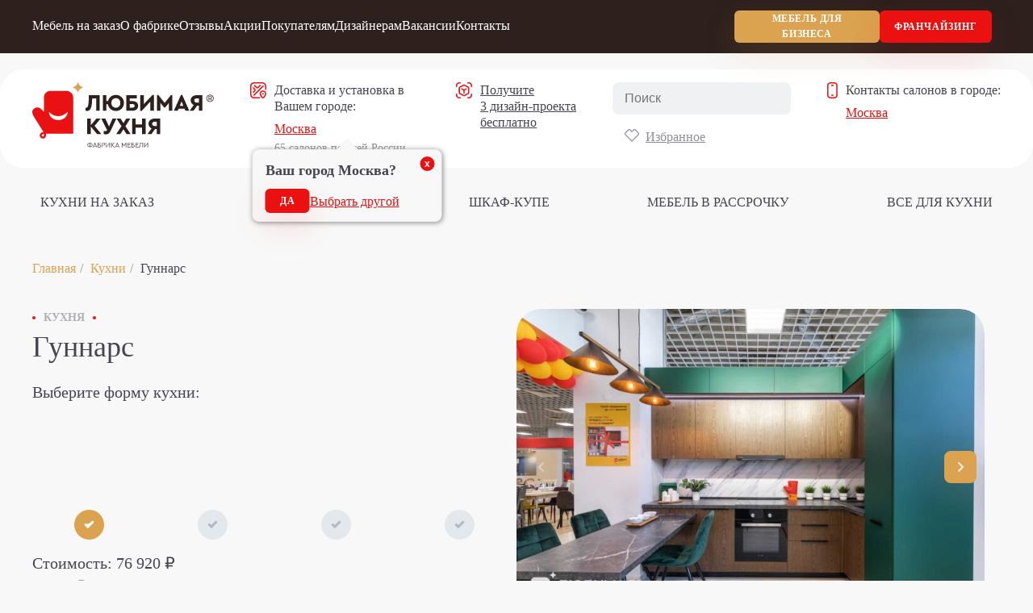

--- FILE ---
content_type: text/html; charset=UTF-8
request_url: https://love-kuhnya-na-zakaz-moskow.ru/catalog/gunnars/
body_size: 63542
content:
<!DOCTYPE HTML>
<html lang="ru-RU">
<head>
	<meta charset="UTF-8">
	<meta name="viewport" content="width=device-width, initial-scale=1">
	<meta name="theme-color" content="#ffffff">
	<meta http-equiv="X-UA-Compatible" content="IE=edge">
	<meta name='robots' content='index, follow, max-image-preview:large, max-snippet:-1, max-video-preview:-1' />

	<!-- This site is optimized with the Yoast SEO plugin v26.0 - https://yoast.com/wordpress/plugins/seo/ -->
	<title>Кухня Гуннарс на заказ напрямую от производителя. Бесплатный дизайн-проект вашей кухни, онлайн заказ на сайте, рассрочка, выезд замерщика по Москве | фабрика «Любимая кухня»</title>
	<meta name="description" content="Кухня Гуннарс на заказ напрямую от производителя. Бесплатный дизайн-проект вашей кухни, онлайн заказ на сайте, рассрочка, выезд замерщика по Москве | фабрика «Любимая кухня»" />
	<link rel="canonical" href="https://love-kuhnya-na-zakaz-moskow.ru/catalog/gunnars/" />
	<meta property="og:locale" content="ru_RU" />
	<meta property="og:type" content="article" />
	<meta property="og:title" content="Кухня Гуннарс на заказ напрямую от производителя. Бесплатный дизайн-проект вашей кухни, онлайн заказ на сайте, рассрочка, выезд замерщика по Москве | фабрика «Любимая кухня»" />
	<meta property="og:description" content="Кухня Гуннарс на заказ напрямую от производителя. Бесплатный дизайн-проект вашей кухни, онлайн заказ на сайте, рассрочка, выезд замерщика по Москве | фабрика «Любимая кухня»" />
	<meta property="og:url" content="https://love-kuhnya-na-zakaz-moskow.ru/catalog/gunnars/" />
	<meta property="og:site_name" content="фабрика «Любимая кухня»" />
	<meta property="article:publisher" content="https://www.facebook.com/lovelykuhnya" />
	<meta property="article:modified_time" content="2025-06-02T13:12:43+00:00" />
	<meta property="og:image" content="https://love-kuhnya-na-zakaz-moskow.ru/wp-content/uploads/2021/10/1-3.jpg" />
	<meta property="og:image:width" content="2147" />
	<meta property="og:image:height" content="1431" />
	<meta property="og:image:type" content="image/jpeg" />
	<meta name="twitter:card" content="summary_large_image" />
<script type="application/ld+json">[{"@context":"http:\/\/schema.org","@type":"LocalBusiness","name":"\u041b\u044e\u0431\u0438\u043c\u0430\u044f \u043a\u0443\u0445\u043d\u044f","description":"\u0424\u0430\u0431\u0440\u0438\u043a\u0430 \u043f\u043e \u0438\u0437\u0433\u043e\u0442\u043e\u0432\u043b\u0435\u043d\u0438\u044e \u043a\u0443\u0445\u043e\u043d\u044c \u043d\u0430 \u0437\u0430\u043a\u0430\u0437","address":{"@type":"PostalAddress","streetAddress":"\u0433. \u041c\u043e\u0441\u043a\u0432\u0430, \u041a\u0438\u0435\u0432\u0441\u043a\u043e\u0435 \u0448\u043e\u0441\u0441\u0435, 22 \u043a\u043c, \u041c\u0426 \u0420\u0443\u043c\u044f\u043d\u0446\u0435\u0432\u043e \u0432\u043b4 \u0431\u043b\u043e\u043a \u0412, 3 \u044d\u0442\u0430\u0436","addressLocality":"\u041c\u043e\u0441\u043a\u0432\u0430","addressRegion":"\u041c\u043e\u0441\u043a\u043e\u0432\u0441\u043a\u0430\u044f \u043e\u0431\u043b\u0430\u0441\u0442\u044c","addressCountry":"\u0420\u043e\u0441\u0441\u0438\u044f"},"telephone":"+7 (999) 285-45-45","email":"msk-2@lk.com.ru","image":"https:\/\/love-kuhnya-na-zakaz-moskow.ru\/wp-content\/uploads\/2019\/11\/img_20211022_103208.jpg","priceRange":"$$","currenciesAccepted":"RUB","url":"https:\/\/love-kuhnya-na-zakaz-moskow.ru","openingHours":["Mo-Su 10:00-21:00"],"geo":{"@type":"GeoCoordinates","latitude":"55.633993","longitude":"37.442868"}},{"@context":"http:\/\/schema.org","@type":"LocalBusiness","name":"\u041b\u044e\u0431\u0438\u043c\u0430\u044f \u043a\u0443\u0445\u043d\u044f","description":"\u0424\u0430\u0431\u0440\u0438\u043a\u0430 \u043f\u043e \u0438\u0437\u0433\u043e\u0442\u043e\u0432\u043b\u0435\u043d\u0438\u044e \u043a\u0443\u0445\u043e\u043d\u044c \u043d\u0430 \u0437\u0430\u043a\u0430\u0437","address":{"@type":"PostalAddress","streetAddress":"\u0433. \u041c\u043e\u0441\u043a\u0432\u0430, \u041a\u0430\u0448\u0438\u0440\u0441\u043a\u043e\u0435 \u0448\u043e\u0441\u0441\u0435, \u0434. 19\u043a1, 1 \u044d\u0442\u0430\u0436","addressLocality":"\u041c\u043e\u0441\u043a\u0432\u0430","addressRegion":"\u041c\u043e\u0441\u043a\u043e\u0432\u0441\u043a\u0430\u044f \u043e\u0431\u043b\u0430\u0441\u0442\u044c","addressCountry":"\u0420\u043e\u0441\u0441\u0438\u044f"},"telephone":"+7 (922) 035-11-00","email":"msk-2@lk.com.ru","image":"https:\/\/love-kuhnya-na-zakaz-moskow.ru\/wp-content\/uploads\/2019\/11\/foto-vhodnoj.jpeg","priceRange":"$$","currenciesAccepted":"RUB","url":"https:\/\/love-kuhnya-na-zakaz-moskow.ru","openingHours":["Mo-Su 10:00-21:00"],"geo":{"@type":"GeoCoordinates","latitude":"55.664857","longitude":"37.631936"}},{"@context":"http:\/\/schema.org","@type":"LocalBusiness","name":"\u041b\u044e\u0431\u0438\u043c\u0430\u044f \u043a\u0443\u0445\u043d\u044f","description":"\u0424\u0430\u0431\u0440\u0438\u043a\u0430 \u043f\u043e \u0438\u0437\u0433\u043e\u0442\u043e\u0432\u043b\u0435\u043d\u0438\u044e \u043a\u0443\u0445\u043e\u043d\u044c \u043d\u0430 \u0437\u0430\u043a\u0430\u0437","address":{"@type":"PostalAddress","streetAddress":"\u041c\u043e\u0441\u043a\u043e\u0432\u0441\u043a\u0430\u044f \u043e\u0431\u043b\u0430\u0441\u0442\u044c, \u0433. \u0420\u0435\u0443\u0442\u043e\u0432, \u041c\u041a\u0410\u0414, 2-\u0439 \u043a\u0438\u043b\u043e\u043c\u0435\u0442\u0440, \u0434. 2, 3 \u044d\u0442\u0430\u0436 (\u043f\u0430\u0440\u043a\u043e\u0432\u043a\u0430 \u0443\u0440\u043e\u0432\u0435\u043d\u044c F)","addressLocality":"\u041c\u043e\u0441\u043a\u0432\u0430","addressRegion":"\u041c\u043e\u0441\u043a\u043e\u0432\u0441\u043a\u0430\u044f \u043e\u0431\u043b\u0430\u0441\u0442\u044c","addressCountry":"\u0420\u043e\u0441\u0441\u0438\u044f"},"telephone":"8-999-289-44-45","email":"msk-2@lk.com.ru","image":"https:\/\/love-kuhnya-na-zakaz-moskow.ru\/wp-content\/uploads\/2019\/11\/photo_1_2024-08-09_09-42-54.jpg","priceRange":"$$","currenciesAccepted":"RUB","url":"https:\/\/love-kuhnya-na-zakaz-moskow.ru","openingHours":["Mo-Su 10:00-22:00"],"geo":{"@type":"GeoCoordinates","latitude":"55.7641933","longitude":"37.84495017"}},{"@context":"http:\/\/schema.org","@type":"LocalBusiness","name":"\u041b\u044e\u0431\u0438\u043c\u0430\u044f \u043a\u0443\u0445\u043d\u044f","description":"\u0424\u0430\u0431\u0440\u0438\u043a\u0430 \u043f\u043e \u0438\u0437\u0433\u043e\u0442\u043e\u0432\u043b\u0435\u043d\u0438\u044e \u043a\u0443\u0445\u043e\u043d\u044c \u043d\u0430 \u0437\u0430\u043a\u0430\u0437","address":{"@type":"PostalAddress","streetAddress":"\u0433. \u041c\u043e\u0441\u043a\u0432\u0430, \u0443\u043b. \u041b\u0435\u043d\u0438\u043d\u0441\u043a\u0430\u044f \u0441\u043b\u043e\u0431\u043e\u0434\u0430 \u0434.26, 3 \u044d\u0442\u0430\u0436, \u043c\u0435\u0442\u0440\u043e \u0410\u0432\u0442\u043e\u0437\u0430\u0432\u043e\u0434\u0441\u043a\u0430\u044f.","addressLocality":"\u041c\u043e\u0441\u043a\u0432\u0430","addressRegion":"\u041c\u043e\u0441\u043a\u043e\u0432\u0441\u043a\u0430\u044f \u043e\u0431\u043b\u0430\u0441\u0442\u044c","addressCountry":"\u0420\u043e\u0441\u0441\u0438\u044f"},"telephone":"+7 (922) 035-77-00","email":"roomer@lk.com.ru","image":"https:\/\/love-kuhnya-na-zakaz-moskow.ru\/wp-content\/uploads\/2019\/11\/photo_2025-07-05_00-45-37.jpg","priceRange":"$$","currenciesAccepted":"RUB","url":"https:\/\/love-kuhnya-na-zakaz-moskow.ru","openingHours":["Mo-Su 10:00-22:00"],"geo":{"@type":"GeoCoordinates","latitude":"55.710124","longitude":"37.654601"}},{"@context":"http:\/\/schema.org","@type":"LocalBusiness","name":"\u041b\u044e\u0431\u0438\u043c\u0430\u044f \u043a\u0443\u0445\u043d\u044f","description":"\u0424\u0430\u0431\u0440\u0438\u043a\u0430 \u043f\u043e \u0438\u0437\u0433\u043e\u0442\u043e\u0432\u043b\u0435\u043d\u0438\u044e \u043a\u0443\u0445\u043e\u043d\u044c \u043d\u0430 \u0437\u0430\u043a\u0430\u0437","address":{"@type":"PostalAddress","streetAddress":"\u0433. \u041c\u043e\u0441\u043a\u0432\u0430, \u0414\u043c\u0438\u0442\u0440\u043e\u0432\u0441\u043a\u043e\u0435 \u0448., 161\u0411 \u041c\u0426 \u0418\u043c\u043f\u0435\u0440\u0438\u044f, 4\u044d\u0442","addressLocality":"\u041c\u043e\u0441\u043a\u0432\u0430","addressRegion":"\u041c\u043e\u0441\u043a\u043e\u0432\u0441\u043a\u0430\u044f \u043e\u0431\u043b\u0430\u0441\u0442\u044c","addressCountry":"\u0420\u043e\u0441\u0441\u0438\u044f"},"telephone":"+7 (999) 370-03-00","email":"msk-2@lk.com.ru","image":"https:\/\/love-kuhnya-na-zakaz-moskow.ru\/wp-content\/uploads\/2019\/11\/photo_2025-11-05_16-35-58-5.jpg","priceRange":"$$","currenciesAccepted":"RUB","url":"https:\/\/love-kuhnya-na-zakaz-moskow.ru","openingHours":["Mo-Su 10:00-21:00"],"geo":{"@type":"GeoCoordinates","latitude":"55.905713","longitude":"37.544186"}},{"@context":"http:\/\/schema.org","@type":"LocalBusiness","name":"\u041b\u044e\u0431\u0438\u043c\u0430\u044f \u043a\u0443\u0445\u043d\u044f","description":"\u0424\u0430\u0431\u0440\u0438\u043a\u0430 \u043f\u043e \u0438\u0437\u0433\u043e\u0442\u043e\u0432\u043b\u0435\u043d\u0438\u044e \u043a\u0443\u0445\u043e\u043d\u044c \u043d\u0430 \u0437\u0430\u043a\u0430\u0437","address":{"@type":"PostalAddress","streetAddress":"\u0433. \u041c\u043e\u0441\u043a\u0432\u0430, 71 \u043a\u043c. \u041c\u041a\u0410\u0414 \u0441\u0442\u0440. 16, 1 \u044d\u0442\u0430\u0436, \u0441\u0435\u043a\u0446\u0438\u044f \u041010","addressLocality":"\u041c\u043e\u0441\u043a\u0432\u0430","addressRegion":"\u041c\u043e\u0441\u043a\u043e\u0432\u0441\u043a\u0430\u044f \u043e\u0431\u043b\u0430\u0441\u0442\u044c","addressCountry":"\u0420\u043e\u0441\u0441\u0438\u044f"},"telephone":"+7 (999) 370-04-00","email":"msk-2@lk.com.ru","image":"https:\/\/love-kuhnya-na-zakaz-moskow.ru\/wp-content\/uploads\/2019\/11\/img_20211020_151024.jpg","priceRange":"$$","currenciesAccepted":"RUB","url":"https:\/\/love-kuhnya-na-zakaz-moskow.ru","openingHours":["Mo-Su 10:00-21:00"],"geo":{"@type":"GeoCoordinates","latitude":"55.860257","longitude":"37.397211"}},{"@context":"http:\/\/schema.org","@type":"LocalBusiness","name":"\u041b\u044e\u0431\u0438\u043c\u0430\u044f \u043a\u0443\u0445\u043d\u044f","description":"\u0424\u0430\u0431\u0440\u0438\u043a\u0430 \u043f\u043e \u0438\u0437\u0433\u043e\u0442\u043e\u0432\u043b\u0435\u043d\u0438\u044e \u043a\u0443\u0445\u043e\u043d\u044c \u043d\u0430 \u0437\u0430\u043a\u0430\u0437","address":{"@type":"PostalAddress","streetAddress":"\u0433. \u041c\u043e\u0441\u043a\u0432\u0430 , \u0425\u043e\u0434\u044b\u043d\u0441\u043a\u0438\u0439 \u0431\u0443\u043b\u044c\u0432\u0430\u0440 \u0434 .4 \u0422\u0420\u0426 \u0410\u0432\u0438\u0430\u043f\u0430\u0440\u043a","addressLocality":"\u041c\u043e\u0441\u043a\u0432\u0430","addressRegion":"\u041c\u043e\u0441\u043a\u043e\u0432\u0441\u043a\u0430\u044f \u043e\u0431\u043b\u0430\u0441\u0442\u044c","addressCountry":"\u0420\u043e\u0441\u0441\u0438\u044f"},"telephone":"+7-999-288-19-99","email":"msk-2@lk.com.ru","image":"https:\/\/love-kuhnya-na-zakaz-moskow.ru\/wp-content\/uploads\/2019\/11\/vhod.jpeg","priceRange":"$$","currenciesAccepted":"RUB","url":"https:\/\/love-kuhnya-na-zakaz-moskow.ru","openingHours":["Mo-Th 10:00-22:00","Fr-Su 1000-2300"],"geo":{"@type":"GeoCoordinates","latitude":"55.790231","longitude":"37.531289"}}]</script>	<script type="application/ld+json" class="yoast-schema-graph">{"@context":"https://schema.org","@graph":[{"@type":"WebPage","@id":"https://love-kuhnya-na-zakaz-moskow.ru/catalog/gunnars/","url":"https://love-kuhnya-na-zakaz-moskow.ru/catalog/gunnars/","name":"Кухня Гуннарс на заказ напрямую от производителя. Бесплатный дизайн-проект вашей кухни, онлайн заказ на сайте, рассрочка, выезд замерщика по Москве | фабрика «Любимая кухня»","isPartOf":{"@id":"https://love-kuhnya-na-zakaz-moskow.ru/#website"},"primaryImageOfPage":{"@id":"https://love-kuhnya-na-zakaz-moskow.ru/catalog/gunnars/#primaryimage"},"image":{"@id":"https://love-kuhnya-na-zakaz-moskow.ru/catalog/gunnars/#primaryimage"},"thumbnailUrl":"https://love-kuhnya-na-zakaz-moskow.ru/wp-content/uploads/2021/10/1-3.jpg","datePublished":"2021-10-12T12:02:42+00:00","dateModified":"2025-06-02T13:12:43+00:00","description":"Кухня Гуннарс на заказ напрямую от производителя. Бесплатный дизайн-проект вашей кухни, онлайн заказ на сайте, рассрочка, выезд замерщика по Москве | фабрика «Любимая кухня»","breadcrumb":{"@id":"https://love-kuhnya-na-zakaz-moskow.ru/catalog/gunnars/#breadcrumb"},"inLanguage":"ru-RU","potentialAction":[{"@type":"ReadAction","target":["https://love-kuhnya-na-zakaz-moskow.ru/catalog/gunnars/"]}]},{"@type":"ImageObject","inLanguage":"ru-RU","@id":"https://love-kuhnya-na-zakaz-moskow.ru/catalog/gunnars/#primaryimage","url":"https://love-kuhnya-na-zakaz-moskow.ru/wp-content/uploads/2021/10/1-3.jpg","contentUrl":"https://love-kuhnya-na-zakaz-moskow.ru/wp-content/uploads/2021/10/1-3.jpg","width":2147,"height":1431},{"@type":"BreadcrumbList","@id":"https://love-kuhnya-na-zakaz-moskow.ru/catalog/gunnars/#breadcrumb","itemListElement":[{"@type":"ListItem","position":1,"name":"Главная","item":"https://love-kuhnya-na-zakaz-moskow.ru/"},{"@type":"ListItem","position":2,"name":"Кухни","item":"https://love-kuhnya-na-zakaz-moskow.ru/catalog/"},{"@type":"ListItem","position":3,"name":"Гуннарс"}]},{"@type":"WebSite","@id":"https://love-kuhnya-na-zakaz-moskow.ru/#website","url":"https://love-kuhnya-na-zakaz-moskow.ru/","name":"фабрика «Любимая кухня»","description":"","publisher":{"@id":"https://love-kuhnya-na-zakaz-moskow.ru/#organization"},"potentialAction":[{"@type":"SearchAction","target":{"@type":"EntryPoint","urlTemplate":"https://love-kuhnya-na-zakaz-moskow.ru/?s={search_term_string}"},"query-input":{"@type":"PropertyValueSpecification","valueRequired":true,"valueName":"search_term_string"}}],"inLanguage":"ru-RU"},{"@type":"Organization","@id":"https://love-kuhnya-na-zakaz-moskow.ru/#organization","name":"Любимая кухня","url":"https://love-kuhnya-na-zakaz-moskow.ru/","logo":{"@type":"ImageObject","inLanguage":"ru-RU","@id":"https://love-kuhnya-na-zakaz-moskow.ru/#/schema/logo/image/","url":"https://love-kuhnya-na-zakaz-moskow.ru/wp-content/uploads/2019/11/logo-light.svg","contentUrl":"https://love-kuhnya-na-zakaz-moskow.ru/wp-content/uploads/2019/11/logo-light.svg","width":225,"height":81,"caption":"Любимая кухня"},"image":{"@id":"https://love-kuhnya-na-zakaz-moskow.ru/#/schema/logo/image/"},"sameAs":["https://www.facebook.com/lovelykuhnya","https://vk.com/lovelykitchen_ekb"]}]}</script>
	<!-- / Yoast SEO plugin. -->


<style id='wp-img-auto-sizes-contain-inline-css' type='text/css'>
img:is([sizes=auto i],[sizes^="auto," i]){contain-intrinsic-size:3000px 1500px}
/*# sourceURL=wp-img-auto-sizes-contain-inline-css */
</style>
<style id='wp-block-library-inline-css' type='text/css'>
:root{--wp-block-synced-color:#7a00df;--wp-block-synced-color--rgb:122,0,223;--wp-bound-block-color:var(--wp-block-synced-color);--wp-editor-canvas-background:#ddd;--wp-admin-theme-color:#007cba;--wp-admin-theme-color--rgb:0,124,186;--wp-admin-theme-color-darker-10:#006ba1;--wp-admin-theme-color-darker-10--rgb:0,107,160.5;--wp-admin-theme-color-darker-20:#005a87;--wp-admin-theme-color-darker-20--rgb:0,90,135;--wp-admin-border-width-focus:2px}@media (min-resolution:192dpi){:root{--wp-admin-border-width-focus:1.5px}}.wp-element-button{cursor:pointer}:root .has-very-light-gray-background-color{background-color:#eee}:root .has-very-dark-gray-background-color{background-color:#313131}:root .has-very-light-gray-color{color:#eee}:root .has-very-dark-gray-color{color:#313131}:root .has-vivid-green-cyan-to-vivid-cyan-blue-gradient-background{background:linear-gradient(135deg,#00d084,#0693e3)}:root .has-purple-crush-gradient-background{background:linear-gradient(135deg,#34e2e4,#4721fb 50%,#ab1dfe)}:root .has-hazy-dawn-gradient-background{background:linear-gradient(135deg,#faaca8,#dad0ec)}:root .has-subdued-olive-gradient-background{background:linear-gradient(135deg,#fafae1,#67a671)}:root .has-atomic-cream-gradient-background{background:linear-gradient(135deg,#fdd79a,#004a59)}:root .has-nightshade-gradient-background{background:linear-gradient(135deg,#330968,#31cdcf)}:root .has-midnight-gradient-background{background:linear-gradient(135deg,#020381,#2874fc)}:root{--wp--preset--font-size--normal:16px;--wp--preset--font-size--huge:42px}.has-regular-font-size{font-size:1em}.has-larger-font-size{font-size:2.625em}.has-normal-font-size{font-size:var(--wp--preset--font-size--normal)}.has-huge-font-size{font-size:var(--wp--preset--font-size--huge)}.has-text-align-center{text-align:center}.has-text-align-left{text-align:left}.has-text-align-right{text-align:right}.has-fit-text{white-space:nowrap!important}#end-resizable-editor-section{display:none}.aligncenter{clear:both}.items-justified-left{justify-content:flex-start}.items-justified-center{justify-content:center}.items-justified-right{justify-content:flex-end}.items-justified-space-between{justify-content:space-between}.screen-reader-text{border:0;clip-path:inset(50%);height:1px;margin:-1px;overflow:hidden;padding:0;position:absolute;width:1px;word-wrap:normal!important}.screen-reader-text:focus{background-color:#ddd;clip-path:none;color:#444;display:block;font-size:1em;height:auto;left:5px;line-height:normal;padding:15px 23px 14px;text-decoration:none;top:5px;width:auto;z-index:100000}html :where(.has-border-color){border-style:solid}html :where([style*=border-top-color]){border-top-style:solid}html :where([style*=border-right-color]){border-right-style:solid}html :where([style*=border-bottom-color]){border-bottom-style:solid}html :where([style*=border-left-color]){border-left-style:solid}html :where([style*=border-width]){border-style:solid}html :where([style*=border-top-width]){border-top-style:solid}html :where([style*=border-right-width]){border-right-style:solid}html :where([style*=border-bottom-width]){border-bottom-style:solid}html :where([style*=border-left-width]){border-left-style:solid}html :where(img[class*=wp-image-]){height:auto;max-width:100%}:where(figure){margin:0 0 1em}html :where(.is-position-sticky){--wp-admin--admin-bar--position-offset:var(--wp-admin--admin-bar--height,0px)}@media screen and (max-width:600px){html :where(.is-position-sticky){--wp-admin--admin-bar--position-offset:0px}}

/*# sourceURL=wp-block-library-inline-css */
</style><style id='global-styles-inline-css' type='text/css'>
:root{--wp--preset--aspect-ratio--square: 1;--wp--preset--aspect-ratio--4-3: 4/3;--wp--preset--aspect-ratio--3-4: 3/4;--wp--preset--aspect-ratio--3-2: 3/2;--wp--preset--aspect-ratio--2-3: 2/3;--wp--preset--aspect-ratio--16-9: 16/9;--wp--preset--aspect-ratio--9-16: 9/16;--wp--preset--color--black: #000000;--wp--preset--color--cyan-bluish-gray: #abb8c3;--wp--preset--color--white: #ffffff;--wp--preset--color--pale-pink: #f78da7;--wp--preset--color--vivid-red: #cf2e2e;--wp--preset--color--luminous-vivid-orange: #ff6900;--wp--preset--color--luminous-vivid-amber: #fcb900;--wp--preset--color--light-green-cyan: #7bdcb5;--wp--preset--color--vivid-green-cyan: #00d084;--wp--preset--color--pale-cyan-blue: #8ed1fc;--wp--preset--color--vivid-cyan-blue: #0693e3;--wp--preset--color--vivid-purple: #9b51e0;--wp--preset--gradient--vivid-cyan-blue-to-vivid-purple: linear-gradient(135deg,rgb(6,147,227) 0%,rgb(155,81,224) 100%);--wp--preset--gradient--light-green-cyan-to-vivid-green-cyan: linear-gradient(135deg,rgb(122,220,180) 0%,rgb(0,208,130) 100%);--wp--preset--gradient--luminous-vivid-amber-to-luminous-vivid-orange: linear-gradient(135deg,rgb(252,185,0) 0%,rgb(255,105,0) 100%);--wp--preset--gradient--luminous-vivid-orange-to-vivid-red: linear-gradient(135deg,rgb(255,105,0) 0%,rgb(207,46,46) 100%);--wp--preset--gradient--very-light-gray-to-cyan-bluish-gray: linear-gradient(135deg,rgb(238,238,238) 0%,rgb(169,184,195) 100%);--wp--preset--gradient--cool-to-warm-spectrum: linear-gradient(135deg,rgb(74,234,220) 0%,rgb(151,120,209) 20%,rgb(207,42,186) 40%,rgb(238,44,130) 60%,rgb(251,105,98) 80%,rgb(254,248,76) 100%);--wp--preset--gradient--blush-light-purple: linear-gradient(135deg,rgb(255,206,236) 0%,rgb(152,150,240) 100%);--wp--preset--gradient--blush-bordeaux: linear-gradient(135deg,rgb(254,205,165) 0%,rgb(254,45,45) 50%,rgb(107,0,62) 100%);--wp--preset--gradient--luminous-dusk: linear-gradient(135deg,rgb(255,203,112) 0%,rgb(199,81,192) 50%,rgb(65,88,208) 100%);--wp--preset--gradient--pale-ocean: linear-gradient(135deg,rgb(255,245,203) 0%,rgb(182,227,212) 50%,rgb(51,167,181) 100%);--wp--preset--gradient--electric-grass: linear-gradient(135deg,rgb(202,248,128) 0%,rgb(113,206,126) 100%);--wp--preset--gradient--midnight: linear-gradient(135deg,rgb(2,3,129) 0%,rgb(40,116,252) 100%);--wp--preset--font-size--small: 13px;--wp--preset--font-size--medium: 20px;--wp--preset--font-size--large: 36px;--wp--preset--font-size--x-large: 42px;--wp--preset--spacing--20: 0.44rem;--wp--preset--spacing--30: 0.67rem;--wp--preset--spacing--40: 1rem;--wp--preset--spacing--50: 1.5rem;--wp--preset--spacing--60: 2.25rem;--wp--preset--spacing--70: 3.38rem;--wp--preset--spacing--80: 5.06rem;--wp--preset--shadow--natural: 6px 6px 9px rgba(0, 0, 0, 0.2);--wp--preset--shadow--deep: 12px 12px 50px rgba(0, 0, 0, 0.4);--wp--preset--shadow--sharp: 6px 6px 0px rgba(0, 0, 0, 0.2);--wp--preset--shadow--outlined: 6px 6px 0px -3px rgb(255, 255, 255), 6px 6px rgb(0, 0, 0);--wp--preset--shadow--crisp: 6px 6px 0px rgb(0, 0, 0);}:where(.is-layout-flex){gap: 0.5em;}:where(.is-layout-grid){gap: 0.5em;}body .is-layout-flex{display: flex;}.is-layout-flex{flex-wrap: wrap;align-items: center;}.is-layout-flex > :is(*, div){margin: 0;}body .is-layout-grid{display: grid;}.is-layout-grid > :is(*, div){margin: 0;}:where(.wp-block-columns.is-layout-flex){gap: 2em;}:where(.wp-block-columns.is-layout-grid){gap: 2em;}:where(.wp-block-post-template.is-layout-flex){gap: 1.25em;}:where(.wp-block-post-template.is-layout-grid){gap: 1.25em;}.has-black-color{color: var(--wp--preset--color--black) !important;}.has-cyan-bluish-gray-color{color: var(--wp--preset--color--cyan-bluish-gray) !important;}.has-white-color{color: var(--wp--preset--color--white) !important;}.has-pale-pink-color{color: var(--wp--preset--color--pale-pink) !important;}.has-vivid-red-color{color: var(--wp--preset--color--vivid-red) !important;}.has-luminous-vivid-orange-color{color: var(--wp--preset--color--luminous-vivid-orange) !important;}.has-luminous-vivid-amber-color{color: var(--wp--preset--color--luminous-vivid-amber) !important;}.has-light-green-cyan-color{color: var(--wp--preset--color--light-green-cyan) !important;}.has-vivid-green-cyan-color{color: var(--wp--preset--color--vivid-green-cyan) !important;}.has-pale-cyan-blue-color{color: var(--wp--preset--color--pale-cyan-blue) !important;}.has-vivid-cyan-blue-color{color: var(--wp--preset--color--vivid-cyan-blue) !important;}.has-vivid-purple-color{color: var(--wp--preset--color--vivid-purple) !important;}.has-black-background-color{background-color: var(--wp--preset--color--black) !important;}.has-cyan-bluish-gray-background-color{background-color: var(--wp--preset--color--cyan-bluish-gray) !important;}.has-white-background-color{background-color: var(--wp--preset--color--white) !important;}.has-pale-pink-background-color{background-color: var(--wp--preset--color--pale-pink) !important;}.has-vivid-red-background-color{background-color: var(--wp--preset--color--vivid-red) !important;}.has-luminous-vivid-orange-background-color{background-color: var(--wp--preset--color--luminous-vivid-orange) !important;}.has-luminous-vivid-amber-background-color{background-color: var(--wp--preset--color--luminous-vivid-amber) !important;}.has-light-green-cyan-background-color{background-color: var(--wp--preset--color--light-green-cyan) !important;}.has-vivid-green-cyan-background-color{background-color: var(--wp--preset--color--vivid-green-cyan) !important;}.has-pale-cyan-blue-background-color{background-color: var(--wp--preset--color--pale-cyan-blue) !important;}.has-vivid-cyan-blue-background-color{background-color: var(--wp--preset--color--vivid-cyan-blue) !important;}.has-vivid-purple-background-color{background-color: var(--wp--preset--color--vivid-purple) !important;}.has-black-border-color{border-color: var(--wp--preset--color--black) !important;}.has-cyan-bluish-gray-border-color{border-color: var(--wp--preset--color--cyan-bluish-gray) !important;}.has-white-border-color{border-color: var(--wp--preset--color--white) !important;}.has-pale-pink-border-color{border-color: var(--wp--preset--color--pale-pink) !important;}.has-vivid-red-border-color{border-color: var(--wp--preset--color--vivid-red) !important;}.has-luminous-vivid-orange-border-color{border-color: var(--wp--preset--color--luminous-vivid-orange) !important;}.has-luminous-vivid-amber-border-color{border-color: var(--wp--preset--color--luminous-vivid-amber) !important;}.has-light-green-cyan-border-color{border-color: var(--wp--preset--color--light-green-cyan) !important;}.has-vivid-green-cyan-border-color{border-color: var(--wp--preset--color--vivid-green-cyan) !important;}.has-pale-cyan-blue-border-color{border-color: var(--wp--preset--color--pale-cyan-blue) !important;}.has-vivid-cyan-blue-border-color{border-color: var(--wp--preset--color--vivid-cyan-blue) !important;}.has-vivid-purple-border-color{border-color: var(--wp--preset--color--vivid-purple) !important;}.has-vivid-cyan-blue-to-vivid-purple-gradient-background{background: var(--wp--preset--gradient--vivid-cyan-blue-to-vivid-purple) !important;}.has-light-green-cyan-to-vivid-green-cyan-gradient-background{background: var(--wp--preset--gradient--light-green-cyan-to-vivid-green-cyan) !important;}.has-luminous-vivid-amber-to-luminous-vivid-orange-gradient-background{background: var(--wp--preset--gradient--luminous-vivid-amber-to-luminous-vivid-orange) !important;}.has-luminous-vivid-orange-to-vivid-red-gradient-background{background: var(--wp--preset--gradient--luminous-vivid-orange-to-vivid-red) !important;}.has-very-light-gray-to-cyan-bluish-gray-gradient-background{background: var(--wp--preset--gradient--very-light-gray-to-cyan-bluish-gray) !important;}.has-cool-to-warm-spectrum-gradient-background{background: var(--wp--preset--gradient--cool-to-warm-spectrum) !important;}.has-blush-light-purple-gradient-background{background: var(--wp--preset--gradient--blush-light-purple) !important;}.has-blush-bordeaux-gradient-background{background: var(--wp--preset--gradient--blush-bordeaux) !important;}.has-luminous-dusk-gradient-background{background: var(--wp--preset--gradient--luminous-dusk) !important;}.has-pale-ocean-gradient-background{background: var(--wp--preset--gradient--pale-ocean) !important;}.has-electric-grass-gradient-background{background: var(--wp--preset--gradient--electric-grass) !important;}.has-midnight-gradient-background{background: var(--wp--preset--gradient--midnight) !important;}.has-small-font-size{font-size: var(--wp--preset--font-size--small) !important;}.has-medium-font-size{font-size: var(--wp--preset--font-size--medium) !important;}.has-large-font-size{font-size: var(--wp--preset--font-size--large) !important;}.has-x-large-font-size{font-size: var(--wp--preset--font-size--x-large) !important;}
/*# sourceURL=global-styles-inline-css */
</style>

<style id='classic-theme-styles-inline-css' type='text/css'>
/*! This file is auto-generated */
.wp-block-button__link{color:#fff;background-color:#32373c;border-radius:9999px;box-shadow:none;text-decoration:none;padding:calc(.667em + 2px) calc(1.333em + 2px);font-size:1.125em}.wp-block-file__button{background:#32373c;color:#fff;text-decoration:none}
/*# sourceURL=/wp-includes/css/classic-themes.min.css */
</style>
<link rel='stylesheet' id='css-style-css' href='https://love-kuhnya-na-zakaz-moskow.ru/wp-content/themes/lovekuhnya_v3/css/style.css?ver=3.1.0' type='text/css' media='all' />
<link rel='stylesheet' id='custom-css' href='https://love-kuhnya-na-zakaz-moskow.ru/wp-content/themes/lovekuhnya_v3/css/custom.css?ver=3.1.0' type='text/css' media='all' />
<script type="text/javascript" src="https://love-kuhnya-na-zakaz-moskow.ru/wp-includes/js/jquery/jquery.min.js?ver=3.7.1" id="jquery-core-js"></script>
<script type="text/javascript" src="https://love-kuhnya-na-zakaz-moskow.ru/wp-includes/js/jquery/jquery-migrate.min.js?ver=3.4.1" id="jquery-migrate-js"></script>
<link rel="icon" href="https://love-kuhnya-na-zakaz-moskow.ru/wp-content/uploads/2019/11/cropped-favicon-32x32.png" sizes="32x32" />
<link rel="icon" href="https://love-kuhnya-na-zakaz-moskow.ru/wp-content/uploads/2019/11/cropped-favicon-192x192.png" sizes="192x192" />
<link rel="apple-touch-icon" href="https://love-kuhnya-na-zakaz-moskow.ru/wp-content/uploads/2019/11/cropped-favicon-180x180.png" />
<meta name="msapplication-TileImage" content="https://love-kuhnya-na-zakaz-moskow.ru/wp-content/uploads/2019/11/cropped-favicon-270x270.png" />
<meta name="yandex-verification" content="ac0bf448c413fd40" />
<meta name="google-site-verification" content="UZOZQb9y4M8dLOXWb2FetL71ypmj_KnJI2BpKDREge8" />
<meta name="google-site-verification" content="SohLKfZadTLv1Yn_YcmjE6EOA_rrVr6EGYMKaiQtXvA" />
<meta name="facebook-domain-verification" content="skpr9d5n0gs1cykarozaac9ypw2xil" />
<meta name="yandex-verification" content="c1516246b83c6833" />
<meta name="p:domain_verify" content="cb37fc638bfb7d2b2ba4c5aabf8be5cf"/>
<meta name="yandex-verification" content="2501a289d51dae5c" />
<meta name="yandex-verification" content="04ac061f3156dc7a" />
<meta name="yandex-verification" content="b590ecbb7a35594a" />
<meta name="google-site-verification" content="vDx0Fm8Ie2JfTVKhM7J_HajY3aexa4cfbAeMrE_D1ls" />
<meta name="google-site-verification" content="gRqU-EPaHrEFtXhl61YPZ5VneUTUbpsSeTY0t7h-HTA" />
<meta name="yandex-verification" content="782eab5c9e19c0fd" />
<meta name="yandex-verification" content="33ffd34f07b7afde" />
<meta name="yandex-verification" content="9fad452dc708608b" />
<meta name="yandex-verification" content="bb5af106cfe5597c" />
<meta name="yandex-verification" content="434af68e3c69fa5a" />
<meta name="yandex-verification" content="ba3e22d9a2b5daa6" />
<meta name="yandex-verification" content="2a6ddb77227c67df" />
<meta name="yandex-verification" content="74b2983f630b8771" />
<meta name="yandex-verification" content="185ba0aaa92a98cc" />
<meta name="yandex-verification" content="cff3fca31fa7b6e4" />
<meta name="yandex-verification" content="79fbbca4b99f37d4" />
<meta name="yandex-verification" content="153fc0d75fb311f2" />
<meta name="yandex-verification" content="8a59c40471b8ad86" />
<meta name="yandex-verification" content="2bf95d131da832ed" />
<meta name="yandex-verification" content="784ee218049f77cf" />
<meta name="yandex-verification" content="68898595bd878538" />
<meta name="google-site-verification" content="sNpAB6238PayD6KbxP1n1K2wFVJcV_YH_CW1r6lZnp0" />
<meta name="yandex-verification" content="73c0c478def38939" />

<!-- Yandex.Metrika counter -->
<script type="text/javascript" >
   (function(m,e,t,r,i,k,a){m[i]=m[i]||function(){(m[i].a=m[i].a||[]).push(arguments)};
   m[i].l=1*new Date();k=e.createElement(t),a=e.getElementsByTagName(t)[0],k.async=1,k.src=r,a.parentNode.insertBefore(k,a)})
   (window, document, "script", "https://mc.yandex.ru/metrika/tag.js", "ym");

   ym(43286099, "init", {
        clickmap:true,
        trackLinks:true,
        accurateTrackBounce:true,
        trackHash:true
   });
</script>
<noscript><div><img src="https://mc.yandex.ru/watch/43286099" style="position:absolute; left:-9999px;" alt="" /></div></noscript>
<!-- /Yandex.Metrika counter -->

<!-- Global site tag (gtag.js) - Google Analytics -->
<script async src="https://www.googletagmanager.com/gtag/js?id=UA-121228198-1"></script>
<script>
  window.dataLayer = window.dataLayer || [];
  function gtag(){dataLayer.push(arguments);}
  gtag('js', new Date());

  gtag('config', 'UA-121228198-1');
</script>
	<meta name="yandex-verification" content="8f9c506dfdbcc152" />

</head>
<body class="wp-singular project-template-default single single-project postid-8746 wp-theme-lovekuhnya_v3">
	<svg xmlns="http://www.w3.org/2000/svg" style="display: none;">
    <symbol id="whatsapp_icon" viewBox="0 0 20 20" fill="none" xmlns="http://www.w3.org/2000/svg">
        <g clip-path="url(#clip0_228_1745)">
            <path fill-rule="evenodd" clip-rule="evenodd" d="M16.7023 2.85581C14.8651 1.01395 12.4186 0 9.81395 0C4.45116 0 0.0837209 4.36744 0.0837209 9.73488C0.0837209 11.4512 0.530233 13.1256 1.3814 14.6L0 19.6465L5.15814 18.293C6.5814 19.0698 8.1814 19.4791 9.8093 19.4791C15.1721 19.4791 19.5395 15.1116 19.5442 9.74419C19.5442 7.14419 18.5349 4.69767 16.6977 2.85581H16.7023ZM9.8186 17.8326C8.36744 17.8326 6.94419 17.4419 5.70233 16.707L5.4093 16.5302L2.34884 17.3349L3.16744 14.3488L2.97674 14.0419C2.16744 12.7535 1.73953 11.2651 1.73953 9.73488C1.73953 5.27442 5.37209 1.64651 9.83256 1.64651C11.9953 1.64651 14.0233 2.48837 15.5535 4.0186C17.0837 5.54884 17.9209 7.5814 17.9209 9.74419C17.9209 14.2047 14.2884 17.8372 9.82791 17.8372L9.8186 17.8326ZM14.2558 11.7721C14.014 11.6512 12.8186 11.0605 12.5953 10.9814C12.3721 10.9023 12.2093 10.8605 12.0465 11.1023C11.8837 11.3442 11.4186 11.893 11.2744 12.0558C11.1302 12.2186 10.9907 12.2372 10.7488 12.1163C10.507 11.9953 9.72093 11.7395 8.7907 10.907C8.06977 10.2605 7.5814 9.46512 7.43721 9.22326C7.29767 8.9814 7.43721 8.86047 7.54419 8.72558C7.8093 8.4 8.06977 8.05581 8.15349 7.89302C8.23256 7.73023 8.19535 7.5907 8.13488 7.46512C8.07442 7.34419 7.58605 6.14419 7.38605 5.66047C7.1907 5.18605 6.98605 5.25116 6.83721 5.24186C6.69767 5.23256 6.53488 5.23256 6.37209 5.23256C6.2093 5.23256 5.94419 5.29302 5.72558 5.53488C5.50233 5.77674 4.87442 6.36744 4.87442 7.56279C4.87442 8.75814 5.74419 9.91628 5.86977 10.0791C5.99535 10.2419 7.58605 12.6977 10.0233 13.7535C10.6047 14.0047 11.0558 14.1535 11.4093 14.2651C11.9907 14.4512 12.5209 14.4233 12.9395 14.3628C13.4047 14.293 14.3767 13.7721 14.5814 13.2047C14.786 12.6372 14.786 12.1488 14.7209 12.0465C14.6605 11.9442 14.4977 11.8837 14.2558 11.7628V11.7721Z"
                  fill="currentColor" />
        </g>
        <defs>
            <clipPath id="clip0_228_1745">
                <rect width="20" height="20" fill="currentColor" />
            </clipPath>
        </defs>
    </symbol>
    <symbol id="telegram_icon" viewBox="0 0 17 14" fill="none"
         xmlns="http://www.w3.org/2000/svg">
        <g clip-path="url(#clip0_1482_6093)">
            <path d="M17 0.584729C16.9132 0.980695 16.8191 1.37322 16.736 1.76919C16.1862 4.40667 15.6364 7.04415 15.0866 9.68163C14.837 10.873 14.5874 12.0643 14.3451 13.2591C14.2113 13.9133 13.383 14.2266 12.826 13.8238C10.804 12.3535 8.78574 10.8799 6.76383 9.40618C6.73851 9.38896 6.71319 9.36486 6.67702 9.33387C6.80723 9.22024 6.93021 9.1135 7.05681 9.00677C9.44042 6.96151 11.8277 4.9197 14.2113 2.87101C14.3126 2.78493 14.4066 2.68163 14.4753 2.57145C14.5621 2.43028 14.4826 2.3201 14.3126 2.35453C14.1606 2.38552 14.0051 2.44405 13.8749 2.52324C12.7247 3.21188 11.5781 3.91085 10.4279 4.60293C8.45298 5.79771 6.47809 6.98906 4.50681 8.18729C4.39106 8.25615 4.29702 8.26648 4.17043 8.22516C3.02383 7.8533 1.87723 7.48832 0.730638 7.1199C0.405106 7.0166 0.137447 6.84444 0 6.52767V6.30731C0.141064 6.04907 0.379787 5.9079 0.654681 5.80804C5.52681 3.98316 10.4026 2.16171 15.2783 0.343706C15.5966 0.226637 15.9185 0.109569 16.2477 0.0303758C16.6419 -0.0625903 16.8481 0.0441485 17 0.360922V0.581286V0.584729Z"
                    fill="currentColor" />
        </g>
    </symbol>
    <symbol id="phone_icon" fill="none" xmlns="http://www.w3.org/2000/svg">
        <g clip-path="url(#clip0_1482_6079)">
            <path
                    d="M7.76664 17.9912H3.04087C3.01125 17.9824 2.9774 17.9649 2.94779 17.9605C1.28087 17.7322 0.00740385 16.2659 0.00317308 14.5273C-0.00105769 10.8395 -0.00105769 7.15171 0.00317308 3.4639C0.00740385 1.99756 0.929712 0.676098 2.2624 0.206341C2.51625 0.118537 2.78279 0.0702439 3.04087 0C4.61471 0 6.19279 0 7.76664 0C7.79625 0.00878049 7.8301 0.0263415 7.85971 0.0307317C9.2601 0.223902 10.3813 1.27317 10.7113 2.70439C10.7451 2.85805 10.7747 3.01171 10.8043 3.16098V14.8259C10.7959 14.8566 10.7789 14.8917 10.7747 14.9224C10.5716 16.279 9.85664 17.2273 8.63817 17.7454C8.36317 17.8639 8.05856 17.9078 7.76664 17.9868V17.9912ZM9.45471 9.01317C9.45471 7.20439 9.45471 5.39561 9.45471 3.58683C9.45471 2.32244 8.57471 1.40488 7.35625 1.40488C6.0574 1.40488 4.75856 1.40488 3.45971 1.40488C2.23279 1.40488 1.35279 2.31805 1.35279 3.59122C1.35279 7.19122 1.35279 10.7912 1.35279 14.3956C1.35279 15.6732 2.23279 16.5863 3.45548 16.5863C4.7501 16.5863 6.04471 16.5863 7.3351 16.5863C8.57471 16.5863 9.45048 15.6776 9.45048 14.3912C9.45048 12.6 9.45048 10.8088 9.45048 9.01756L9.45471 9.01317Z"
                    fill="currentColor" />
            <path
                    d="M5.41281 2.80957C5.63281 2.80957 5.85281 2.80957 6.06858 2.80957C6.46204 2.81396 6.75819 3.12128 6.75396 3.52079C6.75396 3.90713 6.45781 4.21006 6.07281 4.21445C5.62858 4.21884 5.18435 4.21884 4.74012 4.21445C4.34666 4.21445 4.0505 3.89835 4.05473 3.50323C4.05473 3.11689 4.35089 2.81396 4.73589 2.80957C4.96012 2.80957 5.18435 2.80957 5.40858 2.80957H5.41281Z"
                    fill="currentColor" />
            <path
                    d="M5.40853 15.1812C5.18853 15.1812 4.96853 15.1812 4.75276 15.1812C4.35507 15.1769 4.05892 14.8783 4.05469 14.4832C4.05469 14.0881 4.35084 13.7808 4.7443 13.7764C5.18853 13.7764 5.63276 13.772 6.077 13.7764C6.462 13.7764 6.75392 14.0837 6.75815 14.4744C6.75815 14.8608 6.46623 15.1725 6.08546 15.1812C5.86123 15.1856 5.637 15.1812 5.41276 15.1812H5.40853Z"
                    fill="currentColor" />
        </g>
    </symbol>
    <symbol id="read_more_icon" viewBox="0 0 26 9" fill="none" xmlns="http://www.w3.org/2000/svg">
        <g opacity="0.4" clip-path="url(#clip0_148_1715)">
            <path fill-rule="evenodd" clip-rule="evenodd"
                  d="M22.1285 8.26841L20.7845 6.92441L23.4085 4.39641L20.7845 1.86941L22.1285 0.524414L26.0005 4.39641L22.1285 8.26841ZM10.4645 6.92441L13.0885 4.39641L10.4645 1.86941L11.8085 0.524414L15.6805 4.39641L11.8085 8.26841L10.4645 6.92441ZM0.144531 6.92441L2.76853 4.39641L0.144531 1.86941L1.48853 0.524414L5.36053 4.39641L1.48853 8.26841L0.144531 6.92441Z"
                  fill="#EC1111" />
        </g>
        <defs>
            <clipPath id="clip0_148_1715">
                <rect width="26" height="9" fill="#EC1111" />
            </clipPath>
        </defs>
    </symbol>
</svg>	<div class="body_wrapper main-page">
        <header class="header">
            <div class="header-top">
                <div class="container">
                    <div class="header-top__inner">
                        <nav class="menu">
                            <ul id="menu-menu-mobile" class="menu__list"><li class="menu__item"><a class="menu__link" href="https://love-kuhnya-na-zakaz-moskow.ru/mebel-na-zakaz/">Мебель на заказ</a><ul class="submenu__list"><li class="submenu__item"><a class="submenu__link" href="https://love-kuhnya-na-zakaz-moskow.ru/catalog/">Кухни на заказ</a></li><li class="submenu__item"><a class="submenu__link" href="https://love-kuhnya-na-zakaz-moskow.ru/closets/">Шкафы-купе</a></li><li class="submenu__item"><a class="submenu__link" href="https://love-kuhnya-na-zakaz-moskow.ru/closets-place/v-vannuyu/">Мебель для ванной</a></li><li class="submenu__item"><a class="submenu__link" href="https://love-kuhnya-na-zakaz-moskow.ru/closets-place/v-spalnyu/">Мебель в спальню</a></li><li class="submenu__item"><a class="submenu__link" href="https://love-kuhnya-na-zakaz-moskow.ru/closets-place/v-detskuyu/">Мебель для детской комнаты</a></li><li class="submenu__item"><a class="submenu__link" href="https://love-kuhnya-na-zakaz-moskow.ru/closets-place/v-prihozhuyu/">Мебель в прихожую</a></li><li class="submenu__item"><a class="submenu__link" href="https://love-kuhnya-na-zakaz-moskow.ru/closets-place/v-gostinnuyu/">Мебель для гостиной</a></li></ul></li><li class="menu__item"><a class="menu__link" href="https://love-kuhnya-na-zakaz-moskow.ru/about/">О фабрике</a></li><li class="menu__item"><a class="menu__link" href="https://love-kuhnya-na-zakaz-moskow.ru/reviews/">Отзывы</a></li><li class="menu__item"><a class="menu__link" href="https://love-kuhnya-na-zakaz-moskow.ru/certifications/">Акции</a></li><li class="menu__item"><a class="menu__link" href="#">Покупателям</a><ul class="submenu__list"><li class="submenu__item"><a class="submenu__link" href="https://love-kuhnya-na-zakaz-moskow.ru/delivery/">Доставка и монтаж</a></li><li class="submenu__item"><a class="submenu__link" href="https://love-kuhnya-na-zakaz-moskow.ru/garantii/">Гарантии</a></li><li class="submenu__item"><a class="submenu__link" href="https://love-kuhnya-na-zakaz-moskow.ru/bystroe-proizvodstvo-kuhon/">Срок производства</a></li><li class="submenu__item"><a class="submenu__link" href="#modal-quiz" data-fancybox>Рассчитать стоимость</a></li><li class="submenu__item"><a class="submenu__link" href="https://love-kuhnya-na-zakaz-moskow.ru/referalnaya-programma/clients-loyalnost/">Реферальная программа для клиентов</a></li><li class="submenu__item"><a class="submenu__link" href="https://love-kuhnya-na-zakaz-moskow.ru/faq/">Вопрос - ответ</a></li></ul></li><li class="menu__item"><a class="menu__link" href="https://love-kuhnya-na-zakaz-moskow.ru/referalnaya-programma/programma-loyalnosti/">Дизайнерам</a></li><li class="menu__item"><a class="menu__link" href="https://love-kuhnya-na-zakaz-moskow.ru/vakansii/">Вакансии</a></li><li class="menu__item"><a class="menu__link" href="https://love-kuhnya-na-zakaz-moskow.ru/contacts/">Контакты</a></li></ul>                        </nav>
                        <a class="logo" href="https://love-kuhnya-na-zakaz-moskow.ru">
                            <img class="logo__img" alt="фабрика «Любимая кухня» Москва" title="фабрика «Любимая кухня» Москва" src="https://love-kuhnya-na-zakaz-moskow.ru/wp-content/uploads/2019/11/logo.svg">
                        </a>
                        <div class="header-top__btns">
                                                            <a class="header-top__btn-yellow _main-btn main-btn-effect-2" href="/b2b">
                                    мебель для бизнеса
                                </a>
                                                        <a class="header-top__btn _main-btn main-btn-effect" href="/franchising/">
                                    Франчайзинг
                                </a>                        </div>
                        <div class="burger">
                            <div class="bar"></div>
                            <div class="bar"></div>
                            <div class="bar"></div>
                        </div>
                    </div>
                </div>
                <div class="popup-menu">
                    <div class="container">
                        <ul id="menu-menu-mobile-1" class="popup-menu__list"><li class="popup-menu__item"><a class="popup-menu__link" href="https://love-kuhnya-na-zakaz-moskow.ru/mebel-na-zakaz/">Мебель на заказ</a><ul class="popup-menu__submenu-list"><li class="popup-menu__submenu-item"><a class="popup-menu__submenu-link" href="https://love-kuhnya-na-zakaz-moskow.ru/catalog/">Кухни на заказ</a></li><li class="popup-menu__submenu-item"><a class="popup-menu__submenu-link" href="https://love-kuhnya-na-zakaz-moskow.ru/closets/">Шкафы-купе</a></li><li class="popup-menu__submenu-item"><a class="popup-menu__submenu-link" href="https://love-kuhnya-na-zakaz-moskow.ru/closets-place/v-vannuyu/">Мебель для ванной</a></li><li class="popup-menu__submenu-item"><a class="popup-menu__submenu-link" href="https://love-kuhnya-na-zakaz-moskow.ru/closets-place/v-spalnyu/">Мебель в спальню</a></li><li class="popup-menu__submenu-item"><a class="popup-menu__submenu-link" href="https://love-kuhnya-na-zakaz-moskow.ru/closets-place/v-detskuyu/">Мебель для детской комнаты</a></li><li class="popup-menu__submenu-item"><a class="popup-menu__submenu-link" href="https://love-kuhnya-na-zakaz-moskow.ru/closets-place/v-prihozhuyu/">Мебель в прихожую</a></li><li class="popup-menu__submenu-item"><a class="popup-menu__submenu-link" href="https://love-kuhnya-na-zakaz-moskow.ru/closets-place/v-gostinnuyu/">Мебель для гостиной</a></li></ul></li><li class="popup-menu__item"><a class="popup-menu__link" href="https://love-kuhnya-na-zakaz-moskow.ru/about/">О фабрике</a></li><li class="popup-menu__item"><a class="popup-menu__link" href="https://love-kuhnya-na-zakaz-moskow.ru/reviews/">Отзывы</a></li><li class="popup-menu__item"><a class="popup-menu__link" href="https://love-kuhnya-na-zakaz-moskow.ru/certifications/">Акции</a></li><li class="popup-menu__item"><a class="popup-menu__link" href="#">Покупателям</a><ul class="popup-menu__submenu-list"><li class="popup-menu__submenu-item"><a class="popup-menu__submenu-link" href="https://love-kuhnya-na-zakaz-moskow.ru/delivery/">Доставка и монтаж</a></li><li class="popup-menu__submenu-item"><a class="popup-menu__submenu-link" href="https://love-kuhnya-na-zakaz-moskow.ru/garantii/">Гарантии</a></li><li class="popup-menu__submenu-item"><a class="popup-menu__submenu-link" href="https://love-kuhnya-na-zakaz-moskow.ru/bystroe-proizvodstvo-kuhon/">Срок производства</a></li><li class="popup-menu__submenu-item"><a class="popup-menu__submenu-link" href="#modal-quiz">Рассчитать стоимость</a></li><li class="popup-menu__submenu-item"><a class="popup-menu__submenu-link" href="https://love-kuhnya-na-zakaz-moskow.ru/referalnaya-programma/clients-loyalnost/">Реферальная программа для клиентов</a></li><li class="popup-menu__submenu-item"><a class="popup-menu__submenu-link" href="https://love-kuhnya-na-zakaz-moskow.ru/faq/">Вопрос - ответ</a></li></ul></li><li class="popup-menu__item"><a class="popup-menu__link" href="https://love-kuhnya-na-zakaz-moskow.ru/referalnaya-programma/programma-loyalnosti/">Дизайнерам</a></li><li class="popup-menu__item"><a class="popup-menu__link" href="https://love-kuhnya-na-zakaz-moskow.ru/vakansii/">Вакансии</a></li><li class="popup-menu__item"><a class="popup-menu__link" href="https://love-kuhnya-na-zakaz-moskow.ru/contacts/">Контакты</a></li></ul>                                                    <a class="header-top__btn-yellow header-top__btn-yellow--mob _main-btn main-btn-effect-2" href="/b2b">
                                мебель для бизнеса
                            </a>
                                                <a class="logo" href="https://love-kuhnya-na-zakaz-moskow.ru">
                            <img class="logo__img" alt="фабрика «Любимая кухня» Москва" title="фабрика «Любимая кухня» Москва" src="https://love-kuhnya-na-zakaz-moskow.ru/wp-content/uploads/2019/11/logo.svg">
                        </a>
                        <div class="subheader__item">
                            <div class="search form-submit">
                                <input class="subheader__item-search" name="search-text" type="text" placeholder="Поиск" value="">
                                <div class="search-results"></div>
                            </div>
                            <a class="subheader__item-link subheader__item-link--light" href="https://love-kuhnya-na-zakaz-moskow.ru/izbrannoe/">
                                Избранное                            </a>
                        </div>
                        <div class="subheader__item contact-city">
                            <img class="subheader__item-icon contact-city__icon" src="https://love-kuhnya-na-zakaz-moskow.ru/wp-content/themes/lovekuhnya_v3/images/icons/phone.svg" alt="">
                                                            <p class="subheader__item-top contact-city__top">
                                    <span>Контакты салонов в городе:</span>
                                </p>
                                <a class="subheader__item-link contact-city__link" href="#">
                                    Москва                                                        </a>
                        </div>
                    </div>
                </div>
            </div>
            <div class="subheader">
                <div class="container">
                    <div class="subheader__inner">
                        <a class="logo" href="https://love-kuhnya-na-zakaz-moskow.ru">
                            <img class="logo__img" alt="фабрика «Любимая кухня» Москва" title="фабрика «Любимая кухня» Москва" src="https://love-kuhnya-na-zakaz-moskow.ru/wp-content/uploads/2019/11/logo.svg">
                        </a>
                        <div class="subheader__item">
                            <img class="subheader__item-icon" src="https://love-kuhnya-na-zakaz-moskow.ru/wp-content/themes/lovekuhnya_v3/images/icons/map.svg" alt="">
                            <p class="subheader__item-top">
                                Доставка и установка
                                в Вашем городе:
                            </p>
                            <div class="your-city">
                                <a class="subheader__item-link link-effect your-city__current current-city" data-domain="Москва" href="#" id="current-city">
                                    Москва                                </a>
                                <div class="your-city__modal" id="city-modal">
                                    <button class="your-city__modal-close" id="close-modal-city">x</button>
                                    <h3 class="your-city__title">
                                        Ваш город <span class="current-city">Москва</span>?
                                    </h3>
                                    <div class="your-city__modal-bottom">
                                        <button class="your-city__modal-btn _main-btn" data-city="Москва">
                                            Да
                                        </button>
                                        <a class="your-city__modal-link" href="#modal-cities" data-fancybox>
                                            Выбрать другой
                                        </a>
                                    </div>
                                </div>
                            </div>
                            <p class="subheader__item-bottom">
                                65 салонов по всей России
                            </p>
                        </div>
                        <div class="subheader__item">
                            <img class="subheader__item-icon" src="https://love-kuhnya-na-zakaz-moskow.ru/wp-content/themes/lovekuhnya_v3/images/icons/box.svg" alt="">
                            <a class="subheader__item-top subheader__item-link link-effect" href="/dizayn-proekt-kuhni/">
                                Получите<br>
                                3 дизайн-проекта<br>
                                бесплатно
                            </a>
                        </div>
                        <div class="subheader__item">
                            <div class="search form-submit">
                                <!--<input type="hidden" name="from" value="Поиск">
                                <input type="hidden" name="newToken" value="25447">-->
                                <input class="subheader__item-search" name="search-text" type="text" placeholder="Поиск">
                                <div class="search-results"></div>
                            </div>
                            <a class="subheader__item-link subheader__item-link--light link-effect"
                               href="https://love-kuhnya-na-zakaz-moskow.ru/izbrannoe/">
                                Избранное                            </a>
                        </div>
                        <div class="subheader__item contact-city">
                            <img class="subheader__item-icon contact-city__icon" src="https://love-kuhnya-na-zakaz-moskow.ru/wp-content/themes/lovekuhnya_v3/images/icons/phone.svg" alt="">
                                                            <p class="subheader__item-top contact-city__top">
                                    <span>Контакты салонов в городе:</span>
                                </p>
                                <a class="subheader__item-link contact-city__link link-effect current-city" href="/contacts/">
                                    Москва                                </a>
                                                    </div>
                    </div>
                </div>
            </div>
            <div class="header-menu">
                <div class="container">
                    <nav class="header-menu__bottom">
                        <ul id="menu-menu-2" class="header-menu__list"><li class="columns menu-item menu-item-type-custom menu-item-object-custom menu-item-has-children header-menu__item"><a class="header-menu__link" href="/catalog/">Кухни на заказ</a><ul class="header-submenu submenu-images"><li class="menu-item menu-item-type-custom menu-item-object-custom menu-item-has-children header-submenu__item submenu-images__item"><a class="header-submenu__link" href="">По форме</a><ul class="header-submenu"><li class="menu-item menu-item-type-taxonomy menu-item-object-project-shape header-submenu__item"><a class="header-submenu__link" href="https://love-kuhnya-na-zakaz-moskow.ru/projects-shape/pryamaya/">Прямые</a></li><li class="menu-item menu-item-type-taxonomy menu-item-object-project-shape header-submenu__item"><a class="header-submenu__link" href="https://love-kuhnya-na-zakaz-moskow.ru/projects-shape/uglovaya/">Угловые</a></li><li class="menu-item menu-item-type-taxonomy menu-item-object-project-shape header-submenu__item"><a class="header-submenu__link" href="https://love-kuhnya-na-zakaz-moskow.ru/projects-shape/uzkie/">Узкие</a></li><li class="menu-item menu-item-type-taxonomy menu-item-object-project-shape header-submenu__item"><a class="header-submenu__link" href="https://love-kuhnya-na-zakaz-moskow.ru/projects-shape/ostrovnaya/">Островные и полуостровные</a></li><li class="menu-item menu-item-type-taxonomy menu-item-object-project-shape header-submenu__item"><a class="header-submenu__link" href="https://love-kuhnya-na-zakaz-moskow.ru/projects-shape/p-obraznaya/">П-образные</a></li><li class="menu-item menu-item-type-taxonomy menu-item-object-project-shape header-submenu__item"><a class="header-submenu__link" href="https://love-kuhnya-na-zakaz-moskow.ru/projects-shape/s-barnoj-stojkoj/">С барной стойкой</a></li><li class="menu-item menu-item-type-taxonomy menu-item-object-project-shape header-submenu__item"><a class="header-submenu__link" href="https://love-kuhnya-na-zakaz-moskow.ru/projects-shape/vstroenye/">Встроенные кухни</a></li><li class="menu-item menu-item-type-taxonomy menu-item-object-project-shape header-submenu__item"><a class="header-submenu__link" href="https://love-kuhnya-na-zakaz-moskow.ru/projects-shape/kuhonnye-garnitury/">Кухонные гарнитуры</a></li><li class="menu-item menu-item-type-taxonomy menu-item-object-project-size header-submenu__item"><a class="header-submenu__link" href="https://love-kuhnya-na-zakaz-moskow.ru/projects-size/malenkaya/">Маленькие кухни</a></li><li class="menu-item menu-item-type-taxonomy menu-item-object-project-size header-submenu__item"><a class="header-submenu__link" href="https://love-kuhnya-na-zakaz-moskow.ru/projects-size/bolshaya/">Большие кухни</a></li><li class="menu-item menu-item-type-taxonomy menu-item-object-project-shape header-submenu__item"><a class="header-submenu__link" href="https://love-kuhnya-na-zakaz-moskow.ru/projects-shape/uglovye-malogabaritnye/">Угловые малогабаритные</a></li><li class="menu-item menu-item-type-taxonomy menu-item-object-project-shape header-submenu__item"><a class="header-submenu__link" href="https://love-kuhnya-na-zakaz-moskow.ru/projects-shape/nestandartnye/">Нестандартные</a></li><li class="menu-item menu-item-type-taxonomy menu-item-object-project-shape header-submenu__item"><a class="header-submenu__link" href="https://love-kuhnya-na-zakaz-moskow.ru/projects-shape/trehurovnevye/">Трехуровневые</a></li></ul></li><li class="menu-item menu-item-type-custom menu-item-object-custom menu-item-has-children header-submenu__item submenu-images__item"><a class="header-submenu__link" href="">По цвету</a><ul class="header-submenu"><li class="menu-item menu-item-type-taxonomy menu-item-object-project-color header-submenu__item"><a class="header-submenu__link" href="https://love-kuhnya-na-zakaz-moskow.ru/projects-color/belyj/">Белые</a></li><li class="menu-item menu-item-type-taxonomy menu-item-object-project-color header-submenu__item"><a class="header-submenu__link" href="https://love-kuhnya-na-zakaz-moskow.ru/projects-color/chernyj/">Чёрные</a></li><li class="menu-item menu-item-type-taxonomy menu-item-object-project-color header-submenu__item"><a class="header-submenu__link" href="https://love-kuhnya-na-zakaz-moskow.ru/projects-color/seryj/">Серые</a></li><li class="menu-item menu-item-type-taxonomy menu-item-object-project-color header-submenu__item"><a class="header-submenu__link" href="https://love-kuhnya-na-zakaz-moskow.ru/projects-color/krasnyj/">Красные</a></li><li class="menu-item menu-item-type-taxonomy menu-item-object-project-color header-submenu__item"><a class="header-submenu__link" href="https://love-kuhnya-na-zakaz-moskow.ru/projects-color/dub/">Под дерево</a></li><li class="menu-item menu-item-type-taxonomy menu-item-object-project-color header-submenu__item"><a class="header-submenu__link" href="https://love-kuhnya-na-zakaz-moskow.ru/projects-color/bezhevyj/">Бежевые</a></li><li class="menu-item menu-item-type-taxonomy menu-item-object-project-color header-submenu__item"><a class="header-submenu__link" href="https://love-kuhnya-na-zakaz-moskow.ru/projects-color/zheltyj/">Желтые</a></li><li class="menu-item menu-item-type-taxonomy menu-item-object-project-color header-submenu__item"><a class="header-submenu__link" href="https://love-kuhnya-na-zakaz-moskow.ru/projects-color/sinij/">Синие</a></li><li class="menu-item menu-item-type-taxonomy menu-item-object-project-color header-submenu__item"><a class="header-submenu__link" href="https://love-kuhnya-na-zakaz-moskow.ru/projects-color/zelenyj/">Зеленые</a></li><li class="menu-item menu-item-type-taxonomy menu-item-object-project-color header-submenu__item"><a class="header-submenu__link" href="https://love-kuhnya-na-zakaz-moskow.ru/projects-color/fioletovyj/">Фиолетовые</a></li><li class="menu-item menu-item-type-taxonomy menu-item-object-project-color header-submenu__item"><a class="header-submenu__link" href="https://love-kuhnya-na-zakaz-moskow.ru/projects-color/oranzhevyj/">Оранжевые</a></li><li class="menu-item menu-item-type-taxonomy menu-item-object-project-color header-submenu__item"><a class="header-submenu__link" href="https://love-kuhnya-na-zakaz-moskow.ru/projects-color/raznoczvetnyj/">Цветные кухни</a></li></ul></li><li class="menu-item menu-item-type-custom menu-item-object-custom menu-item-has-children header-submenu__item submenu-images__item"><a class="header-submenu__link" href="">По стилю</a><ul class="header-submenu"><li class="menu-item menu-item-type-taxonomy menu-item-object-project-style header-submenu__item"><a class="header-submenu__link" href="https://love-kuhnya-na-zakaz-moskow.ru/projects-style/v-stile-ikea/">В шведском стиле</a></li><li class="menu-item menu-item-type-taxonomy menu-item-object-project-style header-submenu__item"><a class="header-submenu__link" href="https://love-kuhnya-na-zakaz-moskow.ru/projects-style/loft/">Лофт</a></li><li class="menu-item menu-item-type-taxonomy menu-item-object-project-style header-submenu__item"><a class="header-submenu__link" href="https://love-kuhnya-na-zakaz-moskow.ru/projects-style/skandi/">В скандинавском стиле</a></li><li class="menu-item menu-item-type-taxonomy menu-item-object-project-style header-submenu__item"><a class="header-submenu__link" href="https://love-kuhnya-na-zakaz-moskow.ru/projects-style/minimalizm/">Минимализм</a></li><li class="menu-item menu-item-type-taxonomy menu-item-object-project-style header-submenu__item"><a class="header-submenu__link" href="https://love-kuhnya-na-zakaz-moskow.ru/projects-style/hightech/">Хай-тек</a></li><li class="menu-item menu-item-type-taxonomy menu-item-object-project-style header-submenu__item"><a class="header-submenu__link" href="https://love-kuhnya-na-zakaz-moskow.ru/projects-style/neo-klassika/">Неоклассика</a></li><li class="menu-item menu-item-type-taxonomy menu-item-object-project-style header-submenu__item"><a class="header-submenu__link" href="https://love-kuhnya-na-zakaz-moskow.ru/projects-style/provans/">Прованс</a></li><li class="menu-item menu-item-type-taxonomy menu-item-object-project-style header-submenu__item"><a class="header-submenu__link" href="https://love-kuhnya-na-zakaz-moskow.ru/projects-style/modern/">Модерн</a></li><li class="menu-item menu-item-type-taxonomy menu-item-object-project-style header-submenu__item"><a class="header-submenu__link" href="https://love-kuhnya-na-zakaz-moskow.ru/projects-style/patina/">С патиной</a></li><li class="menu-item menu-item-type-taxonomy menu-item-object-project-style header-submenu__item"><a class="header-submenu__link" href="https://love-kuhnya-na-zakaz-moskow.ru/projects-style/matovye/">Матовые</a></li><li class="menu-item menu-item-type-taxonomy menu-item-object-project-style header-submenu__item"><a class="header-submenu__link" href="https://love-kuhnya-na-zakaz-moskow.ru/projects-style/sovremennyj/">Современные</a></li><li class="menu-item menu-item-type-taxonomy menu-item-object-project-style header-submenu__item"><a class="header-submenu__link" href="https://love-kuhnya-na-zakaz-moskow.ru/projects-style/klassicheskij/">Классические кухни</a></li><li class="menu-item menu-item-type-taxonomy menu-item-object-project-style header-submenu__item"><a class="header-submenu__link" href="https://love-kuhnya-na-zakaz-moskow.ru/projects-style/stilnye/">Стильные</a></li><li class="menu-item menu-item-type-taxonomy menu-item-object-project-style header-submenu__item"><a class="header-submenu__link" href="https://love-kuhnya-na-zakaz-moskow.ru/projects-style/glyancevye-kuhni/">Глянцевые кухни</a></li><li class="menu-item menu-item-type-taxonomy menu-item-object-project-style header-submenu__item"><a class="header-submenu__link" href="https://love-kuhnya-na-zakaz-moskow.ru/projects-style/kuhni-v-angliyskom-stile/">В английском стиле</a></li><li class="menu-item menu-item-type-taxonomy menu-item-object-project-style header-submenu__item"><a class="header-submenu__link" href="https://love-kuhnya-na-zakaz-moskow.ru/projects-style/kuhni-v-stile-kantri/">Кухни в стиле кантри</a></li><li class="menu-item menu-item-type-taxonomy menu-item-object-project-style header-submenu__item"><a class="header-submenu__link" href="https://love-kuhnya-na-zakaz-moskow.ru/projects-style/dizaynerskie-kuhni/">Дизайнерские</a></li><li class="menu-item menu-item-type-taxonomy menu-item-object-project-style header-submenu__item"><a class="header-submenu__link" href="https://love-kuhnya-na-zakaz-moskow.ru/projects-style/kuhni-v-stile-art-deko/">Кухни в стиле арт деко</a></li><li class="menu-item menu-item-type-taxonomy menu-item-object-project-style header-submenu__item"><a class="header-submenu__link" href="https://love-kuhnya-na-zakaz-moskow.ru/projects-style/kuhni-dlya-dachi/">Кухни для дачи</a></li><li class="menu-item menu-item-type-taxonomy menu-item-object-project-style header-submenu__item"><a class="header-submenu__link" href="https://love-kuhnya-na-zakaz-moskow.ru/projects-style/kuhni-dlya-studiy/">Кухни для студий</a></li><li class="menu-item menu-item-type-taxonomy menu-item-object-project-style header-submenu__item"><a class="header-submenu__link" href="https://love-kuhnya-na-zakaz-moskow.ru/projects-style/umnye-kuhni/">Умные</a></li><li class="menu-item menu-item-type-taxonomy menu-item-object-project-style header-submenu__item"><a class="header-submenu__link" href="https://love-kuhnya-na-zakaz-moskow.ru/projects-style/kuhni-s-antresolyami/">Кухни с антресолями</a></li></ul></li></ul></li><li class="menu-item menu-item-type-post_type menu-item-object-page menu-item-has-children header-menu__item"><a class="header-menu__link" href="https://love-kuhnya-na-zakaz-moskow.ru/mebel-na-zakaz/">Мебель на заказ</a><ul class="header-submenu submenu-images"><li class="menu-item menu-item-type-taxonomy menu-item-object-closet-place header-submenu__item submenu-images__item"><a class="header-submenu__link" href="https://love-kuhnya-na-zakaz-moskow.ru/closets-place/v-vannuyu/">В ванную</a></li><li class="menu-item menu-item-type-taxonomy menu-item-object-closet-place header-submenu__item submenu-images__item"><a class="header-submenu__link" href="https://love-kuhnya-na-zakaz-moskow.ru/closets-place/v-garderobnuyu/">В гардеробную</a></li><li class="menu-item menu-item-type-taxonomy menu-item-object-closet-place header-submenu__item submenu-images__item"><a class="header-submenu__link" href="https://love-kuhnya-na-zakaz-moskow.ru/closets-place/v-gostinnuyu/">В гостиную</a></li><li class="menu-item menu-item-type-taxonomy menu-item-object-closet-place header-submenu__item submenu-images__item"><a class="header-submenu__link" href="https://love-kuhnya-na-zakaz-moskow.ru/closets-place/v-detskuyu/">В детскую</a></li><li class="menu-item menu-item-type-taxonomy menu-item-object-closet-place header-submenu__item submenu-images__item"><a class="header-submenu__link" href="https://love-kuhnya-na-zakaz-moskow.ru/closets-place/v-prihozhuyu/">В прихожую</a></li><li class="menu-item menu-item-type-taxonomy menu-item-object-closet-place header-submenu__item submenu-images__item"><a class="header-submenu__link" href="https://love-kuhnya-na-zakaz-moskow.ru/closets-place/v-spalnyu/">В спальню</a></li></ul></li><li class="menu-item menu-item-type-taxonomy menu-item-object-closet-category menu-item-has-children header-menu__item"><a class="header-menu__link" href="https://love-kuhnya-na-zakaz-moskow.ru/closets-category/shkafy-kupe/">Шкаф-купе</a><ul class="header-submenu submenu-images"><li class="menu-item menu-item-type-taxonomy menu-item-object-closet-doors header-submenu__item submenu-images__item"><a class="header-submenu__link" href="https://love-kuhnya-na-zakaz-moskow.ru/closets-doors/zerkalnye/">Шкафы-купе зеркальные</a></li><li class="menu-item menu-item-type-taxonomy menu-item-object-closet-additionally header-submenu__item submenu-images__item"><a class="header-submenu__link" href="https://love-kuhnya-na-zakaz-moskow.ru/closets-additionally/s-fotopechatyu/">Шкафы-купе с фотопечатью</a></li><li class="menu-item menu-item-type-taxonomy menu-item-object-closet-shape header-submenu__item submenu-images__item"><a class="header-submenu__link" href="https://love-kuhnya-na-zakaz-moskow.ru/closets-shape/pryamoj/">Прямые шкафы-купе</a></li><li class="menu-item menu-item-type-taxonomy menu-item-object-closet-shape header-submenu__item submenu-images__item"><a class="header-submenu__link" href="https://love-kuhnya-na-zakaz-moskow.ru/closets-shape/uglovoj/">Угловые шкафы-купе</a></li><li class="menu-item menu-item-type-taxonomy menu-item-object-closet-shape header-submenu__item submenu-images__item"><a class="header-submenu__link" href="https://love-kuhnya-na-zakaz-moskow.ru/closets-shape/vstroennyj/">Встроенные шкафы-купе</a></li><li class="menu-item menu-item-type-taxonomy menu-item-object-closet-style header-submenu__item submenu-images__item"><a class="header-submenu__link" href="https://love-kuhnya-na-zakaz-moskow.ru/closets-style/klassicheskij/">Шкафы-купе классика</a></li><li class="menu-item menu-item-type-taxonomy menu-item-object-closet-style header-submenu__item submenu-images__item"><a class="header-submenu__link" href="https://love-kuhnya-na-zakaz-moskow.ru/closets-style/sovremennyj/">Шкафы-купе модерн</a></li></ul></li><li class="menu-item menu-item-type-post_type menu-item-object-page header-menu__item"><a class="header-menu__link" href="https://love-kuhnya-na-zakaz-moskow.ru/kuhni-v-rassrochku/">Мебель в рассрочку</a></li><li class="columns menu-item menu-item-type-post_type menu-item-object-page menu-item-has-children header-menu__item"><a class="header-menu__link" href="https://love-kuhnya-na-zakaz-moskow.ru/vse-dlya-kuhni/">Все для кухни</a><ul class="header-submenu submenu-images"><li class="menu-item menu-item-type-custom menu-item-object-custom menu-item-has-children header-submenu__item submenu-images__item"><a class="header-submenu__link" href="">Элементы кухни</a><ul class="header-submenu"><li class="menu-item menu-item-type-post_type menu-item-object-page header-submenu__item"><a class="header-submenu__link" href="https://love-kuhnya-na-zakaz-moskow.ru/vse-dlya-kuhni/fartuki/">Фартуки</a></li><li class="menu-item menu-item-type-post_type menu-item-object-page header-submenu__item"><a class="header-submenu__link" href="https://love-kuhnya-na-zakaz-moskow.ru/vse-dlya-kuhni/furnitura/">Фурнитура</a></li><li class="menu-item menu-item-type-post_type menu-item-object-page header-submenu__item"><a class="header-submenu__link" href="https://love-kuhnya-na-zakaz-moskow.ru/vse-dlya-kuhni/bytovaya-tehnika/">Встраиваемая техника</a></li><li class="menu-item menu-item-type-post_type menu-item-object-page header-submenu__item"><a class="header-submenu__link" href="https://love-kuhnya-na-zakaz-moskow.ru/vse-dlya-kuhni/korpusa/">Корпуса</a></li></ul></li><li class="menu-item menu-item-type-custom menu-item-object-custom menu-item-has-children header-submenu__item submenu-images__item"><a class="header-submenu__link" href="">Фасады</a><ul class="header-submenu"><li class="menu-item menu-item-type-post_type menu-item-object-page header-submenu__item"><a class="header-submenu__link" href="https://love-kuhnya-na-zakaz-moskow.ru/vse-dlya-kuhni/termoplastik/">Термопластик</a></li><li class="menu-item menu-item-type-post_type menu-item-object-page header-submenu__item"><a class="header-submenu__link" href="https://love-kuhnya-na-zakaz-moskow.ru/vse-dlya-kuhni/plastik-fasady/">Пластик</a></li><li class="menu-item menu-item-type-post_type menu-item-object-page header-submenu__item"><a class="header-submenu__link" href="https://love-kuhnya-na-zakaz-moskow.ru/vse-dlya-kuhni/emal/">Эмаль</a></li><li class="menu-item menu-item-type-post_type menu-item-object-page header-submenu__item"><a class="header-submenu__link" href="https://love-kuhnya-na-zakaz-moskow.ru/vse-dlya-kuhni/shpon/">Шпон</a></li><li class="menu-item menu-item-type-post_type menu-item-object-page header-submenu__item"><a class="header-submenu__link" href="https://love-kuhnya-na-zakaz-moskow.ru/vse-dlya-kuhni/radiusnye-fasady/">Радиусные фасады</a></li><li class="menu-item menu-item-type-post_type menu-item-object-page header-submenu__item"><a class="header-submenu__link" href="https://love-kuhnya-na-zakaz-moskow.ru/vse-dlya-kuhni/termoplastik-s-patinirovaniem/">Термопластик с патинированием</a></li></ul></li><li class="menu-item menu-item-type-custom menu-item-object-custom menu-item-has-children header-submenu__item submenu-images__item"><a class="header-submenu__link" href="">Столешницы</a><ul class="header-submenu"><li class="menu-item menu-item-type-post_type menu-item-object-page header-submenu__item"><a class="header-submenu__link" href="https://love-kuhnya-na-zakaz-moskow.ru/vse-dlya-kuhni/iskusstvennyj-kamen/">Искусственный камень</a></li><li class="menu-item menu-item-type-post_type menu-item-object-page header-submenu__item"><a class="header-submenu__link" href="https://love-kuhnya-na-zakaz-moskow.ru/vse-dlya-kuhni/plastik/">Пластик</a></li><li class="menu-item menu-item-type-post_type menu-item-object-page header-submenu__item"><a class="header-submenu__link" href="https://love-kuhnya-na-zakaz-moskow.ru/vse-dlya-kuhni/hpl-plastik/">HPL пластик</a></li></ul></li></ul></li></ul>                    </nav>
                </div>
            </div>
        </header>
<main class="main" id="type-page">

	<section class="type-reviews">
		<div class="container">
			<div class="breadcrumbs" ><span><span><a href="https://love-kuhnya-na-zakaz-moskow.ru/">Главная</a></span>  <span><a href="https://love-kuhnya-na-zakaz-moskow.ru/catalog/">Кухни</a></span>  <span class="breadcrumb_last" aria-current="page">Гуннарс</span></span></div>
			<div class="type-reviews__inner">
				<div class="type-reviews__left">
					<h1 class="type-reviews__title">
						<p class="type-reviews__suptitle">
							кухня
						</p>
						<span>Гуннарс</span>
					</h1>
					<form class="type-reviews__form" action="#">
						<h4 class="type-reviews__form-text">
							Выберите форму кухни:
						</h4>
						<div class="type-reviews__labels">
							<label class="type-reviews__label item-form-type" data-count="1">
								<input type="radio" name="form" checked >
								<div class="type-reviews__label-inner">
									<div class="type-reviews__label-photo">
										<img class="type-reviews__label-img" src="https://love-kuhnya-na-zakaz-moskow.ru/wp-content/themes/lovekuhnya_v3/images/type-page/6.webp" alt="">
									</div>
									<span class="type-reviews__label-check">
										<svg width="13" height="11" viewBox="0 0 13 11" fill="none" xmlns="http://www.w3.org/2000/svg">
											<g clip-path="url(#clip0_1164_13520)">
												<path d="M2.24219 5.49099L4.90619 8.15299L10.7672 2.29199" stroke="#B3BBC1" stroke-width="3"
												stroke-linecap="round" />
											</g>
											<defs>
												<clipPath id="clip0_1164_13520">
													<rect width="13" height="11" fill="white" />
												</clipPath>
											</defs>
										</svg>
									</span>
								</div>
							</label>
							<label class="type-reviews__label item-form-type" data-count="2">
								<input type="radio" name="form" >
								<div class="type-reviews__label-inner">
									<div class="type-reviews__label-photo">
										<img class="type-reviews__label-img" src="https://love-kuhnya-na-zakaz-moskow.ru/wp-content/themes/lovekuhnya_v3/images/type-page/7.webp" alt="">
									</div>
									<span class="type-reviews__label-check">
										<svg width="13" height="11" viewBox="0 0 13 11" fill="none" xmlns="http://www.w3.org/2000/svg">
											<g clip-path="url(#clip0_1164_13520)">
												<path d="M2.24219 5.49099L4.90619 8.15299L10.7672 2.29199" stroke="#B3BBC1" stroke-width="3"
												stroke-linecap="round" />
											</g>
											<defs>
												<clipPath id="clip0_1164_13520">
													<rect width="13" height="11" fill="white" />
												</clipPath>
											</defs>
										</svg>
									</span>
								</div>
							</label>
							<label class="type-reviews__label item-form-type" data-count="2">
								<input type="radio" name="form">
								<div class="type-reviews__label-inner">
									<div class="type-reviews__label-photo">
										<img class="type-reviews__label-img" src="https://love-kuhnya-na-zakaz-moskow.ru/wp-content/themes/lovekuhnya_v3/images/type-page/8.webp" alt="">
									</div>
									<span class="type-reviews__label-check">
										<svg width="13" height="11" viewBox="0 0 13 11" fill="none" xmlns="http://www.w3.org/2000/svg">
											<g clip-path="url(#clip0_1164_13520)">
												<path d="M2.24219 5.49099L4.90619 8.15299L10.7672 2.29199" stroke="#B3BBC1" stroke-width="3"
												stroke-linecap="round" />
											</g>
											<defs>
												<clipPath id="clip0_1164_13520">
													<rect width="13" height="11" fill="white" />
												</clipPath>
											</defs>
										</svg>
									</span>
								</div>
							</label>
							<label class="type-reviews__label item-form-type" data-count="3">
								<input type="radio" name="form" >
								<div class="type-reviews__label-inner">
									<div class="type-reviews__label-photo">
										<img class="type-reviews__label-img" src="https://love-kuhnya-na-zakaz-moskow.ru/wp-content/themes/lovekuhnya_v3/images/type-page/9.webp" alt="">
									</div>
									<span class="type-reviews__label-check">
										<svg width="13" height="11" viewBox="0 0 13 11" fill="none" xmlns="http://www.w3.org/2000/svg">
											<g clip-path="url(#clip0_1164_13520)">
												<path d="M2.24219 5.49099L4.90619 8.15299L10.7672 2.29199" stroke="#B3BBC1" stroke-width="3"
												stroke-linecap="round" />
											</g>
											<defs>
												<clipPath id="clip0_1164_13520">
													<rect width="13" height="11" fill="white" />
												</clipPath>
											</defs>
										</svg>
									</span>
								</div>
							</label>
						</div>
						<!--<div class="type-reviews__length type-reviews__form-text" id="change-block">
							Длина кухни: <span>1000мм</span>
							<ul class="type-reviews__length-list change-list">
								<li class="type-reviews__length-item change-item" data-change>1000мм</li>
								<li class="type-reviews__length-item change-item" data-change>1500мм</li>
								<li class="type-reviews__length-item change-item" data-change>2000мм</li>
								<li class="type-reviews__length-item change-item" data-change>2500мм</li>
								<li class="type-reviews__length-item change-item" data-change>3000мм</li>
								<li class="type-reviews__length-item change-item" data-change>3500мм</li>
								<li class="type-reviews__length-item change-item" data-change>4000мм</li>
								<li class="type-reviews__length-item change-item" data-change>4500мм</li>
								<li class="type-reviews__length-item change-item" data-change>5000мм</li>
								<li class="type-reviews__length-item change-item" data-change>5200мм</li>
								<li class="type-reviews__length-item change-item" data-change>5500мм</li>
								<li class="type-reviews__length-item change-item" data-change>6000мм</li>
								<li class="type-reviews__length-item change-item" data-change>6500мм</li>
								<li class="type-reviews__length-item change-item" data-change>7000мм</li>
							</ul>
						</div>-->
													<div class="item-desc__price">
								<div>
									Стоимость:
									<span class="item-desc__price-number">
										76 920									</span>
									₽
								</div>
																	<div class="price-old">
										<span class="item-desc__price-old-number">
											96 120										</span>
										₽
									</div>
															</div>
																							<div class="item-desc__size active">
									<div class="item-desc__size-head">
										Длина 1-й стороны:  
										<span class="item-desc__size-number">1000</span>
										мм
									</div>
									<div class="item-desc__size-list">
										<div class="item-desc__size-item item-desc__size-item_active">1000мм</div><div class="item-desc__size-item">1500мм</div><div class="item-desc__size-item">2000мм</div><div class="item-desc__size-item">2500мм</div><div class="item-desc__size-item">2820мм</div><div class="item-desc__size-item">3000мм</div><div class="item-desc__size-item">3500мм</div><div class="item-desc__size-item">4000мм</div><div class="item-desc__size-item">4500мм</div><div class="item-desc__size-item">5000мм</div><div class="item-desc__size-item">5500мм</div><div class="item-desc__size-item">6000мм</div><div class="item-desc__size-item">6500мм</div><div class="item-desc__size-item">7000мм</div>									</div>
								</div>
																								<div class="item-desc__size ">
									<div class="item-desc__size-head">
										Длина 2-й стороны:  
										<span class="item-desc__size-number">1000</span>
										мм
									</div>
									<div class="item-desc__size-list">
										<div class="item-desc__size-item item-desc__size-item_active">1000мм</div><div class="item-desc__size-item">1500мм</div><div class="item-desc__size-item">2000мм</div><div class="item-desc__size-item">2500мм</div><div class="item-desc__size-item">2820мм</div><div class="item-desc__size-item">3000мм</div><div class="item-desc__size-item">3500мм</div><div class="item-desc__size-item">4000мм</div><div class="item-desc__size-item">4500мм</div><div class="item-desc__size-item">5000мм</div><div class="item-desc__size-item">5500мм</div><div class="item-desc__size-item">6000мм</div><div class="item-desc__size-item">6500мм</div><div class="item-desc__size-item">7000мм</div>									</div>
								</div>
																								<div class="item-desc__size ">
									<div class="item-desc__size-head">
										Длина 3-й стороны:  
										<span class="item-desc__size-number">1000</span>
										мм
									</div>
									<div class="item-desc__size-list">
										<div class="item-desc__size-item item-desc__size-item_active">1000мм</div><div class="item-desc__size-item">1500мм</div><div class="item-desc__size-item">2000мм</div><div class="item-desc__size-item">2500мм</div><div class="item-desc__size-item">2820мм</div><div class="item-desc__size-item">3000мм</div><div class="item-desc__size-item">3500мм</div><div class="item-desc__size-item">4000мм</div><div class="item-desc__size-item">4500мм</div><div class="item-desc__size-item">5000мм</div><div class="item-desc__size-item">5500мм</div><div class="item-desc__size-item">6000мм</div><div class="item-desc__size-item">6500мм</div><div class="item-desc__size-item">7000мм</div>									</div>
								</div>
														<div class="type-reviews__btns">
							<a class="type-reviews__btn _main-btn main-btn-effect" href="#modal-lange" data-fancybox data-form_name="Быстрый заказ: Гуннарс">
								Быстрый заказ
							</a>
							<a class="type-reviews__link _main-btn main-btn-effect-2 flex-col" href="#modal-quiz" data-fancybox data-form_name="Расчет стоимости: Гуннарс">
								Рассчитать стоимость
								<span>и получите скидку 2%</span>
							</a>
						</div>
					</form>
				</div>
								<div class="type-reviews__right">
					<div class="slider-items__item-slider slider">
						<div class="swiper swiper-top slider-items__slider">
							<div class="swiper-wrapper slider-items__slider-wrapper">
																	<div class="swiper-slide slider-items__slider-slide">
										<a class="slider-items__slider-link" data-fancybox="type-reviews-1"
										href="https://love-kuhnya-na-zakaz-moskow.ru/wp-content/uploads/2021/10/1-3.jpg">
										<img width="768" height="512" src="https://love-kuhnya-na-zakaz-moskow.ru/wp-content/uploads/2021/10/1-3-768x512.jpg" class="slider-items__slider-img" alt="" itemprop="contentUrl" decoding="async" fetchpriority="high" srcset="https://love-kuhnya-na-zakaz-moskow.ru/wp-content/uploads/2021/10/1-3-768x512.jpg 768w, https://love-kuhnya-na-zakaz-moskow.ru/wp-content/uploads/2021/10/1-3-1920x1280.jpg 1920w, https://love-kuhnya-na-zakaz-moskow.ru/wp-content/uploads/2021/10/1-3-174x116.jpg 174w, https://love-kuhnya-na-zakaz-moskow.ru/wp-content/uploads/2021/10/1-3-1536x1024.jpg 1536w, https://love-kuhnya-na-zakaz-moskow.ru/wp-content/uploads/2021/10/1-3-2048x1365.jpg 2048w" sizes="(max-width: 768px) 100vw, 768px" />									</a>
								</div>
																<div class="swiper-slide slider-items__slider-slide">
										<a class="slider-items__slider-link" data-fancybox="type-reviews-1"
										href="https://love-kuhnya-na-zakaz-moskow.ru/wp-content/uploads/2021/10/2-5.jpg">
										<img width="768" height="512" src="https://love-kuhnya-na-zakaz-moskow.ru/wp-content/uploads/2021/10/2-5-768x512.jpg" class="slider-items__slider-img" alt="" itemprop="contentUrl" decoding="async" srcset="https://love-kuhnya-na-zakaz-moskow.ru/wp-content/uploads/2021/10/2-5-768x512.jpg 768w, https://love-kuhnya-na-zakaz-moskow.ru/wp-content/uploads/2021/10/2-5-1920x1280.jpg 1920w, https://love-kuhnya-na-zakaz-moskow.ru/wp-content/uploads/2021/10/2-5-174x116.jpg 174w, https://love-kuhnya-na-zakaz-moskow.ru/wp-content/uploads/2021/10/2-5-1536x1024.jpg 1536w, https://love-kuhnya-na-zakaz-moskow.ru/wp-content/uploads/2021/10/2-5-2048x1365.jpg 2048w" sizes="(max-width: 768px) 100vw, 768px" />									</a>
								</div>
																<div class="swiper-slide slider-items__slider-slide">
										<a class="slider-items__slider-link" data-fancybox="type-reviews-1"
										href="https://love-kuhnya-na-zakaz-moskow.ru/wp-content/uploads/2021/10/3-6.jpg">
										<img width="768" height="512" src="https://love-kuhnya-na-zakaz-moskow.ru/wp-content/uploads/2021/10/3-6-768x512.jpg" class="slider-items__slider-img" alt="" itemprop="contentUrl" decoding="async" srcset="https://love-kuhnya-na-zakaz-moskow.ru/wp-content/uploads/2021/10/3-6-768x512.jpg 768w, https://love-kuhnya-na-zakaz-moskow.ru/wp-content/uploads/2021/10/3-6-1920x1280.jpg 1920w, https://love-kuhnya-na-zakaz-moskow.ru/wp-content/uploads/2021/10/3-6-174x116.jpg 174w, https://love-kuhnya-na-zakaz-moskow.ru/wp-content/uploads/2021/10/3-6-1536x1024.jpg 1536w, https://love-kuhnya-na-zakaz-moskow.ru/wp-content/uploads/2021/10/3-6-2048x1365.jpg 2048w" sizes="(max-width: 768px) 100vw, 768px" />									</a>
								</div>
																<div class="swiper-slide slider-items__slider-slide">
										<a class="slider-items__slider-link" data-fancybox="type-reviews-1"
										href="https://love-kuhnya-na-zakaz-moskow.ru/wp-content/uploads/2021/10/4-1.jpg">
										<img width="768" height="512" src="https://love-kuhnya-na-zakaz-moskow.ru/wp-content/uploads/2021/10/4-1-768x512.jpg" class="slider-items__slider-img" alt="" itemprop="contentUrl" decoding="async" srcset="https://love-kuhnya-na-zakaz-moskow.ru/wp-content/uploads/2021/10/4-1-768x512.jpg 768w, https://love-kuhnya-na-zakaz-moskow.ru/wp-content/uploads/2021/10/4-1-1920x1280.jpg 1920w, https://love-kuhnya-na-zakaz-moskow.ru/wp-content/uploads/2021/10/4-1-174x116.jpg 174w, https://love-kuhnya-na-zakaz-moskow.ru/wp-content/uploads/2021/10/4-1-1536x1024.jpg 1536w, https://love-kuhnya-na-zakaz-moskow.ru/wp-content/uploads/2021/10/4-1-2048x1365.jpg 2048w" sizes="(max-width: 768px) 100vw, 768px" />									</a>
								</div>
																<div class="swiper-slide slider-items__slider-slide">
										<a class="slider-items__slider-link" data-fancybox="type-reviews-1"
										href="https://love-kuhnya-na-zakaz-moskow.ru/wp-content/uploads/2021/10/5-5.jpg">
										<img width="768" height="512" src="https://love-kuhnya-na-zakaz-moskow.ru/wp-content/uploads/2021/10/5-5-768x512.jpg" class="slider-items__slider-img" alt="" itemprop="contentUrl" decoding="async" srcset="https://love-kuhnya-na-zakaz-moskow.ru/wp-content/uploads/2021/10/5-5-768x512.jpg 768w, https://love-kuhnya-na-zakaz-moskow.ru/wp-content/uploads/2021/10/5-5-1920x1280.jpg 1920w, https://love-kuhnya-na-zakaz-moskow.ru/wp-content/uploads/2021/10/5-5-174x116.jpg 174w, https://love-kuhnya-na-zakaz-moskow.ru/wp-content/uploads/2021/10/5-5-1536x1024.jpg 1536w, https://love-kuhnya-na-zakaz-moskow.ru/wp-content/uploads/2021/10/5-5-2048x1365.jpg 2048w" sizes="(max-width: 768px) 100vw, 768px" />									</a>
								</div>
													</div>
						<div class="swiper-button-next slider-items__arrows-next main-btn-effect-2"></div>
						<div class="swiper-button-prev slider-items__arrows-prev main-btn-effect-2"></div>
					</div>
					<div class="swiper thumb-swiper slider-items__thumbs">
						<div class="swiper-wrapper">
															<div class="swiper-slide slider-items__thumb">
									<img width="768" height="512" src="https://love-kuhnya-na-zakaz-moskow.ru/wp-content/uploads/2021/10/1-3-768x512.jpg" class="slider-items__thumb-img" alt="" decoding="async" srcset="https://love-kuhnya-na-zakaz-moskow.ru/wp-content/uploads/2021/10/1-3-768x512.jpg 768w, https://love-kuhnya-na-zakaz-moskow.ru/wp-content/uploads/2021/10/1-3-1920x1280.jpg 1920w, https://love-kuhnya-na-zakaz-moskow.ru/wp-content/uploads/2021/10/1-3-174x116.jpg 174w, https://love-kuhnya-na-zakaz-moskow.ru/wp-content/uploads/2021/10/1-3-1536x1024.jpg 1536w, https://love-kuhnya-na-zakaz-moskow.ru/wp-content/uploads/2021/10/1-3-2048x1365.jpg 2048w" sizes="(max-width: 768px) 100vw, 768px" />								</div>
															<div class="swiper-slide slider-items__thumb">
									<img width="768" height="512" src="https://love-kuhnya-na-zakaz-moskow.ru/wp-content/uploads/2021/10/2-5-768x512.jpg" class="slider-items__thumb-img" alt="" decoding="async" srcset="https://love-kuhnya-na-zakaz-moskow.ru/wp-content/uploads/2021/10/2-5-768x512.jpg 768w, https://love-kuhnya-na-zakaz-moskow.ru/wp-content/uploads/2021/10/2-5-1920x1280.jpg 1920w, https://love-kuhnya-na-zakaz-moskow.ru/wp-content/uploads/2021/10/2-5-174x116.jpg 174w, https://love-kuhnya-na-zakaz-moskow.ru/wp-content/uploads/2021/10/2-5-1536x1024.jpg 1536w, https://love-kuhnya-na-zakaz-moskow.ru/wp-content/uploads/2021/10/2-5-2048x1365.jpg 2048w" sizes="(max-width: 768px) 100vw, 768px" />								</div>
															<div class="swiper-slide slider-items__thumb">
									<img width="768" height="512" src="https://love-kuhnya-na-zakaz-moskow.ru/wp-content/uploads/2021/10/3-6-768x512.jpg" class="slider-items__thumb-img" alt="" decoding="async" srcset="https://love-kuhnya-na-zakaz-moskow.ru/wp-content/uploads/2021/10/3-6-768x512.jpg 768w, https://love-kuhnya-na-zakaz-moskow.ru/wp-content/uploads/2021/10/3-6-1920x1280.jpg 1920w, https://love-kuhnya-na-zakaz-moskow.ru/wp-content/uploads/2021/10/3-6-174x116.jpg 174w, https://love-kuhnya-na-zakaz-moskow.ru/wp-content/uploads/2021/10/3-6-1536x1024.jpg 1536w, https://love-kuhnya-na-zakaz-moskow.ru/wp-content/uploads/2021/10/3-6-2048x1365.jpg 2048w" sizes="(max-width: 768px) 100vw, 768px" />								</div>
															<div class="swiper-slide slider-items__thumb">
									<img width="768" height="512" src="https://love-kuhnya-na-zakaz-moskow.ru/wp-content/uploads/2021/10/4-1-768x512.jpg" class="slider-items__thumb-img" alt="" decoding="async" srcset="https://love-kuhnya-na-zakaz-moskow.ru/wp-content/uploads/2021/10/4-1-768x512.jpg 768w, https://love-kuhnya-na-zakaz-moskow.ru/wp-content/uploads/2021/10/4-1-1920x1280.jpg 1920w, https://love-kuhnya-na-zakaz-moskow.ru/wp-content/uploads/2021/10/4-1-174x116.jpg 174w, https://love-kuhnya-na-zakaz-moskow.ru/wp-content/uploads/2021/10/4-1-1536x1024.jpg 1536w, https://love-kuhnya-na-zakaz-moskow.ru/wp-content/uploads/2021/10/4-1-2048x1365.jpg 2048w" sizes="(max-width: 768px) 100vw, 768px" />								</div>
															<div class="swiper-slide slider-items__thumb">
									<img width="768" height="512" src="https://love-kuhnya-na-zakaz-moskow.ru/wp-content/uploads/2021/10/5-5-768x512.jpg" class="slider-items__thumb-img" alt="" decoding="async" srcset="https://love-kuhnya-na-zakaz-moskow.ru/wp-content/uploads/2021/10/5-5-768x512.jpg 768w, https://love-kuhnya-na-zakaz-moskow.ru/wp-content/uploads/2021/10/5-5-1920x1280.jpg 1920w, https://love-kuhnya-na-zakaz-moskow.ru/wp-content/uploads/2021/10/5-5-174x116.jpg 174w, https://love-kuhnya-na-zakaz-moskow.ru/wp-content/uploads/2021/10/5-5-1536x1024.jpg 1536w, https://love-kuhnya-na-zakaz-moskow.ru/wp-content/uploads/2021/10/5-5-2048x1365.jpg 2048w" sizes="(max-width: 768px) 100vw, 768px" />								</div>
													</div>
					</div>
				</div>
			</div>
		</div>
	</div>
	</section>

				<section class="type-parametrs">
			<div class="container">
				<h2 class="type-parametrs__title _title">
					<span>Характеристики кухни</span> на фотографии:
				</h2>
				<div class="type-parametrs__items">
					<div class="type-parametrs__item">
						<img class="type-parametrs__item-icon" src="https://love-kuhnya-na-zakaz-moskow.ru/wp-content/themes/lovekuhnya_v3/images/icons/type-1.svg" alt="">
						<div class="type-parametrs__item-info">
							<h4 class="type-parametrs__item-title">
								Размер кухни:
							</h4>
							<p class="type-parametrs__item-text">
								2820х1400							</p>
						</div>
					</div>
					<div class="type-parametrs__item">
						<img class="type-parametrs__item-icon" src="https://love-kuhnya-na-zakaz-moskow.ru/wp-content/themes/lovekuhnya_v3/images/icons/type-2.svg" alt="">
						<div class="type-parametrs__item-info">
							<h4 class="type-parametrs__item-title">
								Материал фасада:
							</h4>
							<p class="type-parametrs__item-text">
								коллекция Urban | серия Mattelux | цвет Зеленый лес, шпон Дуб 605 см							</p>
						</div>
					</div>
					<div class="type-parametrs__item">
						<img class="type-parametrs__item-icon" src="https://love-kuhnya-na-zakaz-moskow.ru/wp-content/themes/lovekuhnya_v3/images/icons/type-3.svg" alt="">
						<div class="type-parametrs__item-info">
							<h4 class="type-parametrs__item-title">
								Цвет столешницы:
							</h4>
							<p class="type-parametrs__item-text">
								Мрамор Анкара							</p>
						</div>
					</div>
				</div>
			</div>
		</section>
	
	<section class="type-description">
		<div class="container">
			<h2 class="type-description__title _title">
				Описание кухни
			</h2>
			<div class="type-description__inner">
				<p>Сочный зеленый в сочетании с древесной текстурой &#8212; выбор для смелых. Данная модель станет украшением любой кухни!</p>
<!-- /wp:post-content -->			</div>
		</div>
	</section>

	<section class="simple-card">
    <div class="container">
        <div class="coursor visible-hand ">
    <svg xmlns="http://www.w3.org/2000/svg" viewBox="0 0 320 300" height="42" width="42">
        <rect class="tooltip-horizontal-scroll-icon_card" x="480" width="200" height="200" rx="5"
              fill="rgba(190,190,190,0.3)"></rect>
        <rect class="tooltip-horizontal-scroll-icon_card" y="0" width="200" height="200" rx="5"
              fill="rgba(190,190,190,0.3)"></rect>
        <rect class="tooltip-horizontal-scroll-icon_card" x="240" width="200" height="200" rx="5"
              fill="rgba(190,190,190,0.3)"></rect>
        <path class="tooltip-horizontal-scroll-icon_hand"
              d="M78.9579 285.7C78.9579 285.7 37.8579 212.5 20.5579 180.8C-2.44209 138.6 -6.2422 120.8 9.6579 112C19.5579 106.5 33.2579 108.8 41.6579 123.4L61.2579 154.6V32.3C61.2579 32.3 60.0579 0 83.0579 0C107.558 0 105.458 32.3 105.458 32.3V91.7C105.458 91.7 118.358 82.4 133.458 86.6C141.158 88.7 150.158 92.4 154.958 104.6C154.958 104.6 185.658 89.7 200.958 121.4C200.958 121.4 236.358 114.4 236.358 151.1C236.358 187.8 192.158 285.7 192.158 285.7H78.9579Z"
              fill="rgba(190,190,190,1)"></path>
    </svg>
</div>        <div class="simple-card__items">
                            <div class="simple-card__item">
                    <div class="simple-card__item-wrapper">
                        <img class="simple-card__item-img" src="/wp-content/uploads/2025/02/phones.svg" alt="Иконка Телефон калькулятор">
                    </div>
                    <h4 class="simple-card__item-title">Рассрочка <br>до 10 месяцев</h4>
                    <p class="simple-card__item-text">Рассрочка действует на всю корпусную мебель</p>
                </div>
                <div class="simple-card__item">
                    <div class="simple-card__item-wrapper">
                        <img class="simple-card__item-img" src="/wp-content/uploads/2025/02/calendar.svg" alt="Иконка Календарь">
                    </div>
                    <h4 class="simple-card__item-title">Производство <br>от 15 дней</h4>
                    <p class="simple-card__item-text">
                        благодаря собственной
                        фабрике общей площадью
                        3 580 кв.м. и отлаженной
                        логистике.<br> <a class="simple-card__item-link" href="/bystroe-proizvodstvo-kuhon/">Почему так быстро?</a>
                    </p>
                </div>
                <div class="simple-card__item">
                    <div class="simple-card__item-wrapper">
                        <img class="simple-card__item-img" src="/wp-content/uploads/2025/02/track.svg" alt="Иконка Грузовик">
                    </div>
                    <h4 class="simple-card__item-title">
                        Бережная доставка и монтаж в удобный день
                    </h4>
                    <p class="simple-card__item-text">
                        Монтаж занимает от 1 дня, с подключением техники и воды*<br>
                        <span>* - наличие услуги уточнить в салоне</span>
                    </p>
                </div>
                <div class="simple-card__item">
                    <div class="simple-card__item-wrapper">
                        <img class="simple-card__item-img" src="/wp-content/uploads/2025/02/list.svg" alt="Иконка Чек лист">
                    </div>
                    <h4 class="simple-card__item-title">3 года гарантии на все кухни</h4>
                    <p class="simple-card__item-text">Гарантия на механизмы<br> Blum и Hettich — 25 лет</p>
                </div>
                    </div>
    </div>
</section>
	<section class="about-quality">
		<div class="container">
			<h2 class="about-quality__title _title">
				<span>Высочайшее качество</span> материалов и фурнитуры
			</h2>
			<div class="coursor visible-hand ">
    <svg xmlns="http://www.w3.org/2000/svg" viewBox="0 0 320 300" height="42" width="42">
        <rect class="tooltip-horizontal-scroll-icon_card" x="480" width="200" height="200" rx="5"
              fill="rgba(190,190,190,0.3)"></rect>
        <rect class="tooltip-horizontal-scroll-icon_card" y="0" width="200" height="200" rx="5"
              fill="rgba(190,190,190,0.3)"></rect>
        <rect class="tooltip-horizontal-scroll-icon_card" x="240" width="200" height="200" rx="5"
              fill="rgba(190,190,190,0.3)"></rect>
        <path class="tooltip-horizontal-scroll-icon_hand"
              d="M78.9579 285.7C78.9579 285.7 37.8579 212.5 20.5579 180.8C-2.44209 138.6 -6.2422 120.8 9.6579 112C19.5579 106.5 33.2579 108.8 41.6579 123.4L61.2579 154.6V32.3C61.2579 32.3 60.0579 0 83.0579 0C107.558 0 105.458 32.3 105.458 32.3V91.7C105.458 91.7 118.358 82.4 133.458 86.6C141.158 88.7 150.158 92.4 154.958 104.6C154.958 104.6 185.658 89.7 200.958 121.4C200.958 121.4 236.358 114.4 236.358 151.1C236.358 187.8 192.158 285.7 192.158 285.7H78.9579Z"
              fill="rgba(190,190,190,1)"></path>
    </svg>
</div>			<div class="about-quality__items">
				<div class="about-quality__item">
					<img class="about-quality__item-bg" src="https://love-kuhnya-na-zakaz-moskow.ru/wp-content/themes/lovekuhnya_v3/images/about/14.webp" alt="">
					<div class="overlay"></div>
					<div class="about-quality__item-info">
						<h4 class="about-quality__item-title">
							В производстве<br>
							используется ЛДСП<br>
							и МДФ с классом<br>
							эмиссии Е1
						</h4>
						<a class="about-quality__item-doc link-effect" href="#modal-certificate-material" data-fancybox>
							<img class="about-quality__item-img" src="https://love-kuhnya-na-zakaz-moskow.ru/wp-content/themes/lovekuhnya_v3/images/about/17.webp" alt="">
							<p class="about-quality__item-link">
								Получить сертификаты<br>
								соответствия материалов
							</p>
						</a>
					</div>
				</div>
				<div class="about-quality__item">
					<img class="about-quality__item-bg" src="https://love-kuhnya-na-zakaz-moskow.ru/wp-content/themes/lovekuhnya_v3/images/about/15.webp" alt="">
					<div class="overlay"></div>
					<div class="about-quality__item-info">
						<h4 class="about-quality__item-title">
							Используем<br>
							термопластик для<br>
							фасада толщиной<br>
							не менее 2 микрон,
						</h4>
						<p class="about-quality__item-text">
							Все используемы фасады в<br>
							термопластике протестированы<br>
							на стойкость к бытовым пятнам,<br>
							царапинам, потертостям
						</p>
						<a class="about-quality__item-video link-effect" href="#" data-fancybox>
							<img class="about-quality__item-img" src="https://love-kuhnya-na-zakaz-moskow.ru/wp-content/themes/lovekuhnya_v3/images/icons/play.svg" alt="">
							<p class="about-quality__item-link">
								Посмотреть краштест фасадов
							</p>
						</a>
					</div>
				</div>
				<div class="about-quality__item">
					<img class="about-quality__item-bg" src="https://love-kuhnya-na-zakaz-moskow.ru/wp-content/themes/lovekuhnya_v3/images/about/16.webp" alt="">
					<div class="overlay"></div>
					<div class="about-quality__item-info">
						<h4 class="about-quality__item-title">
							В ассортименте<br>
							доступны:
						</h4>
						<ul class="about-quality__item-list">
							<li class="about-quality__item-point">
								материалы
							</li>
							<li class="about-quality__item-point">
								фурнитура
							</li>
							<li class="about-quality__item-point">
								столешницы
							</li>
						</ul>
						<p class="about-quality__item-text">
							в разных ценовых категориях,<br>
							отвечающие высоким требованиям<br>
							внешнего вида и долговечности
						</p>
					</div>
				</div>
			</div>
		</div>
	</section>

	
<section class="video background- video-type" id="advice-single-page">
    <div class="container">
                <h2 class="_title video-reviews__title">
            Посмотрите <span>видео с<br>краш-тестами:</span> столешниц, упаковок и фасадов        </h2>
                        <div class="video-reviews__inner filters">
                        <div class="video-reviews__content">
                <div class="coursor visible-hand ">
    <svg xmlns="http://www.w3.org/2000/svg" viewBox="0 0 320 300" height="42" width="42">
        <rect class="tooltip-horizontal-scroll-icon_card" x="480" width="200" height="200" rx="5"
              fill="rgba(190,190,190,0.3)"></rect>
        <rect class="tooltip-horizontal-scroll-icon_card" y="0" width="200" height="200" rx="5"
              fill="rgba(190,190,190,0.3)"></rect>
        <rect class="tooltip-horizontal-scroll-icon_card" x="240" width="200" height="200" rx="5"
              fill="rgba(190,190,190,0.3)"></rect>
        <path class="tooltip-horizontal-scroll-icon_hand"
              d="M78.9579 285.7C78.9579 285.7 37.8579 212.5 20.5579 180.8C-2.44209 138.6 -6.2422 120.8 9.6579 112C19.5579 106.5 33.2579 108.8 41.6579 123.4L61.2579 154.6V32.3C61.2579 32.3 60.0579 0 83.0579 0C107.558 0 105.458 32.3 105.458 32.3V91.7C105.458 91.7 118.358 82.4 133.458 86.6C141.158 88.7 150.158 92.4 154.958 104.6C154.958 104.6 185.658 89.7 200.958 121.4C200.958 121.4 236.358 114.4 236.358 151.1C236.358 187.8 192.158 285.7 192.158 285.7H78.9579Z"
              fill="rgba(190,190,190,1)"></path>
    </svg>
</div>                <div class="video__items video-cards__items">
                                            <div class="video__item video-cards__item filters__item krash-test-stoleshnicz krash-testam-stoleshnicz-upakovok-i-fasadov o-proizvodstve-i-kachestve">
                            <a class="video__item-wrapper video-cards__item-wrapper"
                               href="https://love-kuhnya-na-zakaz-moskow.ru/wp-content/uploads/2025/03/07-nagrevaem-stoleshniczy-v1.mp4" data-fancybox="video-1" data-ratio="vertical">
                                <img width="1080" height="1920" src="https://love-kuhnya-na-zakaz-moskow.ru/wp-content/uploads/2025/03/3-9.webp" class="video__item-img video-cards__item-img" alt="Краш-тест – ожоги на столешнице - видео" decoding="async" srcset="https://love-kuhnya-na-zakaz-moskow.ru/wp-content/uploads/2025/03/3-9.webp 1080w, https://love-kuhnya-na-zakaz-moskow.ru/wp-content/uploads/2025/03/3-9-78x138.webp 78w, https://love-kuhnya-na-zakaz-moskow.ru/wp-content/uploads/2025/03/3-9-432x768.webp 432w, https://love-kuhnya-na-zakaz-moskow.ru/wp-content/uploads/2025/03/3-9-768x1365.webp 768w, https://love-kuhnya-na-zakaz-moskow.ru/wp-content/uploads/2025/03/3-9-864x1536.webp 864w" sizes="(max-width: 1080px) 100vw, 1080px" />                                <div class="play">
                                    <img class="video__item-play video-cards__item-play play__img" src="https://love-kuhnya-na-zakaz-moskow.ru/wp-content/themes/lovekuhnya_v3/images/icons/play.svg" alt="play">
                                </div>
                            </a>
                            <h4 class="video__item-title video-cards__item-title">
                                Краш-тест – ожоги на столешнице                            </h4>

                        </div>
                                            <div class="video__item video-cards__item filters__item krash-testam-stoleshnicz-upakovok-i-fasadov">
                            <a class="video__item-wrapper video-cards__item-wrapper"
                               href="https://love-kuhnya-na-zakaz-moskow.ru/wp-content/uploads/2025/04/krash-test-upakovki.mp4" data-fancybox="video-1" data-ratio="vertical">
                                <img width="1080" height="1920" src="https://love-kuhnya-na-zakaz-moskow.ru/wp-content/uploads/2025/04/999992.webp" class="video__item-img video-cards__item-img" alt="Краш-тест упаковки - видео" decoding="async" srcset="https://love-kuhnya-na-zakaz-moskow.ru/wp-content/uploads/2025/04/999992.webp 1080w, https://love-kuhnya-na-zakaz-moskow.ru/wp-content/uploads/2025/04/999992-78x138.webp 78w, https://love-kuhnya-na-zakaz-moskow.ru/wp-content/uploads/2025/04/999992-432x768.webp 432w, https://love-kuhnya-na-zakaz-moskow.ru/wp-content/uploads/2025/04/999992-768x1365.webp 768w, https://love-kuhnya-na-zakaz-moskow.ru/wp-content/uploads/2025/04/999992-864x1536.webp 864w" sizes="(max-width: 1080px) 100vw, 1080px" />                                <div class="play">
                                    <img class="video__item-play video-cards__item-play play__img" src="https://love-kuhnya-na-zakaz-moskow.ru/wp-content/themes/lovekuhnya_v3/images/icons/play.svg" alt="play">
                                </div>
                            </a>
                            <h4 class="video__item-title video-cards__item-title">
                                Краш-тест упаковки                            </h4>

                        </div>
                                            <div class="video__item video-cards__item filters__item krash-test-fasadov krash-testam-stoleshnicz-upakovok-i-fasadov">
                            <a class="video__item-wrapper video-cards__item-wrapper"
                               href="https://love-kuhnya-na-zakaz-moskow.ru/wp-content/uploads/2025/03/08-nagrevaem-fasady-v1.mp4" data-fancybox="video-1" data-ratio="vertical">
                                <img width="479" height="847" src="https://love-kuhnya-na-zakaz-moskow.ru/wp-content/uploads/2025/03/6.webp" class="video__item-img video-cards__item-img" alt="Тепловой удар по фасадам - видео" decoding="async" srcset="https://love-kuhnya-na-zakaz-moskow.ru/wp-content/uploads/2025/03/6.webp 479w, https://love-kuhnya-na-zakaz-moskow.ru/wp-content/uploads/2025/03/6-78x138.webp 78w, https://love-kuhnya-na-zakaz-moskow.ru/wp-content/uploads/2025/03/6-434x768.webp 434w" sizes="(max-width: 479px) 100vw, 479px" />                                <div class="play">
                                    <img class="video__item-play video-cards__item-play play__img" src="https://love-kuhnya-na-zakaz-moskow.ru/wp-content/themes/lovekuhnya_v3/images/icons/play.svg" alt="play">
                                </div>
                            </a>
                            <h4 class="video__item-title video-cards__item-title">
                                Тепловой удар по фасадам                            </h4>

                        </div>
                    
                </div>
                            </div>
        </div>
    </div>
</section>

	<section class="featured-items">
    	<div class="container">
      		<h2 class="_title featured-items__title">
        		<span>Похожие кухни </span>
      		</h2>
      		<div class="coursor visible-hand ">
    <svg xmlns="http://www.w3.org/2000/svg" viewBox="0 0 320 300" height="42" width="42">
        <rect class="tooltip-horizontal-scroll-icon_card" x="480" width="200" height="200" rx="5"
              fill="rgba(190,190,190,0.3)"></rect>
        <rect class="tooltip-horizontal-scroll-icon_card" y="0" width="200" height="200" rx="5"
              fill="rgba(190,190,190,0.3)"></rect>
        <rect class="tooltip-horizontal-scroll-icon_card" x="240" width="200" height="200" rx="5"
              fill="rgba(190,190,190,0.3)"></rect>
        <path class="tooltip-horizontal-scroll-icon_hand"
              d="M78.9579 285.7C78.9579 285.7 37.8579 212.5 20.5579 180.8C-2.44209 138.6 -6.2422 120.8 9.6579 112C19.5579 106.5 33.2579 108.8 41.6579 123.4L61.2579 154.6V32.3C61.2579 32.3 60.0579 0 83.0579 0C107.558 0 105.458 32.3 105.458 32.3V91.7C105.458 91.7 118.358 82.4 133.458 86.6C141.158 88.7 150.158 92.4 154.958 104.6C154.958 104.6 185.658 89.7 200.958 121.4C200.958 121.4 236.358 114.4 236.358 151.1C236.358 187.8 192.158 285.7 192.158 285.7H78.9579Z"
              fill="rgba(190,190,190,1)"></path>
    </svg>
</div>      		<div class="featured-items__items slider-items">
      			
<div class="slider-items__item kitchen-parameters__item swiper-slide" itemscope itemtype="https://schema.org/ImageObject">
    <meta itemprop="name" content="Кухонный гарнитур Бургунди">
    <div class="slider-items__item-slider slider">
        <div class="swiper swiper-top slider-items__slider">
            <div class="slider-items__top">
                <button class="slider-items__top-like" data-id="14848">
                    <img class="slider-items__top-img" src="https://love-kuhnya-na-zakaz-moskow.ru/wp-content/themes/lovekuhnya_v3/images/icons/heart.svg" alt="heart">
                    <img class="slider-items__top-img" src="https://love-kuhnya-na-zakaz-moskow.ru/wp-content/themes/lovekuhnya_v3/images/icons/heart-red.svg"
                         alt="heart">
                </button>
                            </div>
            <div class="swiper-wrapper slider-items__slider-wrapper">
                                <div class="swiper-slide slider-items__slider-slide">
                    <a class="slider-items__slider-link"
                       href="https://love-kuhnya-na-zakaz-moskow.ru/catalog/burgundi/">
                        <img width="768" height="512" src="https://love-kuhnya-na-zakaz-moskow.ru/wp-content/uploads/2024/05/13-768x512.jpg" class="slider-items__slider-img" alt="" itemprop="contentUrl" decoding="async" srcset="https://love-kuhnya-na-zakaz-moskow.ru/wp-content/uploads/2024/05/13-768x512.jpg 768w, https://love-kuhnya-na-zakaz-moskow.ru/wp-content/uploads/2024/05/13-174x116.jpg 174w, https://love-kuhnya-na-zakaz-moskow.ru/wp-content/uploads/2024/05/13-1920x1280.jpg 1920w, https://love-kuhnya-na-zakaz-moskow.ru/wp-content/uploads/2024/05/13-1536x1024.jpg 1536w, https://love-kuhnya-na-zakaz-moskow.ru/wp-content/uploads/2024/05/13-2048x1365.jpg 2048w, https://love-kuhnya-na-zakaz-moskow.ru/wp-content/uploads/2024/05/13-495x330.jpg 495w" sizes="(max-width: 768px) 100vw, 768px" />                    </a>
                </div>
                                <div class="swiper-slide slider-items__slider-slide">
                    <a class="slider-items__slider-link"
                       href="https://love-kuhnya-na-zakaz-moskow.ru/catalog/burgundi/">
                        <img width="768" height="512" src="https://love-kuhnya-na-zakaz-moskow.ru/wp-content/uploads/2024/05/11-768x512.jpg" class="slider-items__slider-img" alt="" itemprop="contentUrl" decoding="async" srcset="https://love-kuhnya-na-zakaz-moskow.ru/wp-content/uploads/2024/05/11-768x512.jpg 768w, https://love-kuhnya-na-zakaz-moskow.ru/wp-content/uploads/2024/05/11-174x116.jpg 174w, https://love-kuhnya-na-zakaz-moskow.ru/wp-content/uploads/2024/05/11-1920x1280.jpg 1920w, https://love-kuhnya-na-zakaz-moskow.ru/wp-content/uploads/2024/05/11-1536x1024.jpg 1536w, https://love-kuhnya-na-zakaz-moskow.ru/wp-content/uploads/2024/05/11-2048x1365.jpg 2048w, https://love-kuhnya-na-zakaz-moskow.ru/wp-content/uploads/2024/05/11-495x330.jpg 495w" sizes="(max-width: 768px) 100vw, 768px" />                    </a>
                </div>
                                <div class="swiper-slide slider-items__slider-slide">
                    <a class="slider-items__slider-link"
                       href="https://love-kuhnya-na-zakaz-moskow.ru/catalog/burgundi/">
                        <img width="768" height="512" src="https://love-kuhnya-na-zakaz-moskow.ru/wp-content/uploads/2024/05/1-768x512.jpg" class="slider-items__slider-img" alt="" itemprop="contentUrl" decoding="async" srcset="https://love-kuhnya-na-zakaz-moskow.ru/wp-content/uploads/2024/05/1-768x512.jpg 768w, https://love-kuhnya-na-zakaz-moskow.ru/wp-content/uploads/2024/05/1-174x116.jpg 174w, https://love-kuhnya-na-zakaz-moskow.ru/wp-content/uploads/2024/05/1-1920x1280.jpg 1920w, https://love-kuhnya-na-zakaz-moskow.ru/wp-content/uploads/2024/05/1-1536x1024.jpg 1536w, https://love-kuhnya-na-zakaz-moskow.ru/wp-content/uploads/2024/05/1-2048x1365.jpg 2048w, https://love-kuhnya-na-zakaz-moskow.ru/wp-content/uploads/2024/05/1-495x330.jpg 495w" sizes="(max-width: 768px) 100vw, 768px" />                    </a>
                </div>
                                <div class="swiper-slide slider-items__slider-slide">
                    <a class="slider-items__slider-link"
                       href="https://love-kuhnya-na-zakaz-moskow.ru/catalog/burgundi/">
                        <img width="768" height="512" src="https://love-kuhnya-na-zakaz-moskow.ru/wp-content/uploads/2024/05/10-768x512.jpg" class="slider-items__slider-img" alt="" itemprop="contentUrl" decoding="async" srcset="https://love-kuhnya-na-zakaz-moskow.ru/wp-content/uploads/2024/05/10-768x512.jpg 768w, https://love-kuhnya-na-zakaz-moskow.ru/wp-content/uploads/2024/05/10-174x116.jpg 174w, https://love-kuhnya-na-zakaz-moskow.ru/wp-content/uploads/2024/05/10-1920x1280.jpg 1920w, https://love-kuhnya-na-zakaz-moskow.ru/wp-content/uploads/2024/05/10-1536x1024.jpg 1536w, https://love-kuhnya-na-zakaz-moskow.ru/wp-content/uploads/2024/05/10-2048x1365.jpg 2048w, https://love-kuhnya-na-zakaz-moskow.ru/wp-content/uploads/2024/05/10-495x330.jpg 495w" sizes="(max-width: 768px) 100vw, 768px" />                    </a>
                </div>
                            </div>
            <div class="swiper-button-next slider-items__arrows-next main-btn-effect-2"></div>
            <div class="swiper-button-prev slider-items__arrows-prev main-btn-effect-2"></div>
        </div>
        <div class="swiper thumb-swiper slider-items__thumbs">
            <div class="swiper-wrapper">
                                <div class="swiper-slide slider-items__thumb">
                    <img width="768" height="512" src="https://love-kuhnya-na-zakaz-moskow.ru/wp-content/uploads/2024/05/13-768x512.jpg" class="slider-items__thumb-img" alt="" decoding="async" srcset="https://love-kuhnya-na-zakaz-moskow.ru/wp-content/uploads/2024/05/13-768x512.jpg 768w, https://love-kuhnya-na-zakaz-moskow.ru/wp-content/uploads/2024/05/13-174x116.jpg 174w, https://love-kuhnya-na-zakaz-moskow.ru/wp-content/uploads/2024/05/13-1920x1280.jpg 1920w, https://love-kuhnya-na-zakaz-moskow.ru/wp-content/uploads/2024/05/13-1536x1024.jpg 1536w, https://love-kuhnya-na-zakaz-moskow.ru/wp-content/uploads/2024/05/13-2048x1365.jpg 2048w, https://love-kuhnya-na-zakaz-moskow.ru/wp-content/uploads/2024/05/13-495x330.jpg 495w" sizes="(max-width: 768px) 100vw, 768px" />                </div>
                                <div class="swiper-slide slider-items__thumb">
                    <img width="768" height="512" src="https://love-kuhnya-na-zakaz-moskow.ru/wp-content/uploads/2024/05/11-768x512.jpg" class="slider-items__thumb-img" alt="" decoding="async" srcset="https://love-kuhnya-na-zakaz-moskow.ru/wp-content/uploads/2024/05/11-768x512.jpg 768w, https://love-kuhnya-na-zakaz-moskow.ru/wp-content/uploads/2024/05/11-174x116.jpg 174w, https://love-kuhnya-na-zakaz-moskow.ru/wp-content/uploads/2024/05/11-1920x1280.jpg 1920w, https://love-kuhnya-na-zakaz-moskow.ru/wp-content/uploads/2024/05/11-1536x1024.jpg 1536w, https://love-kuhnya-na-zakaz-moskow.ru/wp-content/uploads/2024/05/11-2048x1365.jpg 2048w, https://love-kuhnya-na-zakaz-moskow.ru/wp-content/uploads/2024/05/11-495x330.jpg 495w" sizes="(max-width: 768px) 100vw, 768px" />                </div>
                                <div class="swiper-slide slider-items__thumb">
                    <img width="768" height="512" src="https://love-kuhnya-na-zakaz-moskow.ru/wp-content/uploads/2024/05/1-768x512.jpg" class="slider-items__thumb-img" alt="" decoding="async" srcset="https://love-kuhnya-na-zakaz-moskow.ru/wp-content/uploads/2024/05/1-768x512.jpg 768w, https://love-kuhnya-na-zakaz-moskow.ru/wp-content/uploads/2024/05/1-174x116.jpg 174w, https://love-kuhnya-na-zakaz-moskow.ru/wp-content/uploads/2024/05/1-1920x1280.jpg 1920w, https://love-kuhnya-na-zakaz-moskow.ru/wp-content/uploads/2024/05/1-1536x1024.jpg 1536w, https://love-kuhnya-na-zakaz-moskow.ru/wp-content/uploads/2024/05/1-2048x1365.jpg 2048w, https://love-kuhnya-na-zakaz-moskow.ru/wp-content/uploads/2024/05/1-495x330.jpg 495w" sizes="(max-width: 768px) 100vw, 768px" />                </div>
                                <div class="swiper-slide slider-items__thumb">
                    <img width="768" height="512" src="https://love-kuhnya-na-zakaz-moskow.ru/wp-content/uploads/2024/05/10-768x512.jpg" class="slider-items__thumb-img" alt="" decoding="async" srcset="https://love-kuhnya-na-zakaz-moskow.ru/wp-content/uploads/2024/05/10-768x512.jpg 768w, https://love-kuhnya-na-zakaz-moskow.ru/wp-content/uploads/2024/05/10-174x116.jpg 174w, https://love-kuhnya-na-zakaz-moskow.ru/wp-content/uploads/2024/05/10-1920x1280.jpg 1920w, https://love-kuhnya-na-zakaz-moskow.ru/wp-content/uploads/2024/05/10-1536x1024.jpg 1536w, https://love-kuhnya-na-zakaz-moskow.ru/wp-content/uploads/2024/05/10-2048x1365.jpg 2048w, https://love-kuhnya-na-zakaz-moskow.ru/wp-content/uploads/2024/05/10-495x330.jpg 495w" sizes="(max-width: 768px) 100vw, 768px" />                </div>
                            </div>
        </div>
    </div>
    <div class="slider-items__bottom kitchen-parameters__item-bottom">
        <button class="slider-items__item-like" data-id="14848">
            <img class="slider-items__item-img" src="https://love-kuhnya-na-zakaz-moskow.ru/wp-content/themes/lovekuhnya_v3/images/icons/heart.svg" alt="heart">
            <img class="slider-items__item-img" src="https://love-kuhnya-na-zakaz-moskow.ru/wp-content/themes/lovekuhnya_v3/images/icons/heart-red.svg" alt="heart">
        </button>
        <div class="slider-items__item-info">
            <a class="slider-items__item-top" href="https://love-kuhnya-na-zakaz-moskow.ru/catalog/burgundi/">Кухонный гарнитур</a>
            <a class="slider-items__item-link" href="https://love-kuhnya-na-zakaz-moskow.ru/catalog/burgundi/">
                <h4 class="slider-items__item-title">
                     Бургунди                </h4>
            </a>
                            <p class="slider-items__item-price">
                    <span>Цена 1 п.м:</span> от 56 760 ₽
                </p>
                            
                            <p class="slider-items__item-parameters">
                    <span>Фасады:</span> МДФ, Пластик                </p>
                                <p class="slider-items__item-parameters">
                    <span>Стиль:</span> Дизайнерские, Кухни для студий, Модерн, Современные, Стильные                </p>
                        </div>
        <div class="slider-items__item-btns">
                            <a class="slider-items__item-btn _main-btn main-btn-effect" href="#modal-lange"
                   data-fancybox data-form_name="Быстрый заказ: Бургунди" data-item_link="https://love-kuhnya-na-zakaz-moskow.ru/catalog/burgundi/">
                    Быстрый<br>
                    заказ
                </a>
                <a class="slider-items__item-btn _main-btn main-btn-effect-2" href="#modal-quiz"
                   data-fancybox data-form_name="Расчет стоимости: Бургунди">
                    Рассчитать
                    стоимость
                </a>
                    </div>
    </div>
</div>
<div class="slider-items__item kitchen-parameters__item swiper-slide" itemscope itemtype="https://schema.org/ImageObject">
    <meta itemprop="name" content="Кухонный гарнитур Де Мадера">
    <div class="slider-items__item-slider slider">
        <div class="swiper swiper-top slider-items__slider">
            <div class="slider-items__top">
                <button class="slider-items__top-like" data-id="1707">
                    <img class="slider-items__top-img" src="https://love-kuhnya-na-zakaz-moskow.ru/wp-content/themes/lovekuhnya_v3/images/icons/heart.svg" alt="heart">
                    <img class="slider-items__top-img" src="https://love-kuhnya-na-zakaz-moskow.ru/wp-content/themes/lovekuhnya_v3/images/icons/heart-red.svg"
                         alt="heart">
                </button>
                            </div>
            <div class="swiper-wrapper slider-items__slider-wrapper">
                                <div class="swiper-slide slider-items__slider-slide">
                    <a class="slider-items__slider-link"
                       href="https://love-kuhnya-na-zakaz-moskow.ru/catalog/de-madera/">
                        <img width="768" height="512" src="https://love-kuhnya-na-zakaz-moskow.ru/wp-content/uploads/2019/12/604383e101896f272c6d247f347ebd20-768x512.jpg" class="slider-items__slider-img" alt="" itemprop="contentUrl" decoding="async" srcset="https://love-kuhnya-na-zakaz-moskow.ru/wp-content/uploads/2019/12/604383e101896f272c6d247f347ebd20-768x512.jpg 768w, https://love-kuhnya-na-zakaz-moskow.ru/wp-content/uploads/2019/12/604383e101896f272c6d247f347ebd20-174x116.jpg 174w, https://love-kuhnya-na-zakaz-moskow.ru/wp-content/uploads/2019/12/604383e101896f272c6d247f347ebd20-495x330.jpg 495w, https://love-kuhnya-na-zakaz-moskow.ru/wp-content/uploads/2019/12/604383e101896f272c6d247f347ebd20.jpg 1024w" sizes="(max-width: 768px) 100vw, 768px" />                    </a>
                </div>
                                <div class="swiper-slide slider-items__slider-slide">
                    <a class="slider-items__slider-link"
                       href="https://love-kuhnya-na-zakaz-moskow.ru/catalog/de-madera/">
                        <img width="768" height="512" src="https://love-kuhnya-na-zakaz-moskow.ru/wp-content/uploads/2019/12/f8330f4062b69f14955d45c1748cf1ec-768x512.jpg" class="slider-items__slider-img" alt="" itemprop="contentUrl" decoding="async" srcset="https://love-kuhnya-na-zakaz-moskow.ru/wp-content/uploads/2019/12/f8330f4062b69f14955d45c1748cf1ec-768x512.jpg 768w, https://love-kuhnya-na-zakaz-moskow.ru/wp-content/uploads/2019/12/f8330f4062b69f14955d45c1748cf1ec-174x116.jpg 174w, https://love-kuhnya-na-zakaz-moskow.ru/wp-content/uploads/2019/12/f8330f4062b69f14955d45c1748cf1ec-495x330.jpg 495w, https://love-kuhnya-na-zakaz-moskow.ru/wp-content/uploads/2019/12/f8330f4062b69f14955d45c1748cf1ec.jpg 1024w" sizes="(max-width: 768px) 100vw, 768px" />                    </a>
                </div>
                                <div class="swiper-slide slider-items__slider-slide">
                    <a class="slider-items__slider-link"
                       href="https://love-kuhnya-na-zakaz-moskow.ru/catalog/de-madera/">
                        <img width="768" height="512" src="https://love-kuhnya-na-zakaz-moskow.ru/wp-content/uploads/2019/12/f99121ca311809e7b5b8c780a3291f4a-768x512.jpg" class="slider-items__slider-img" alt="" itemprop="contentUrl" decoding="async" srcset="https://love-kuhnya-na-zakaz-moskow.ru/wp-content/uploads/2019/12/f99121ca311809e7b5b8c780a3291f4a-768x512.jpg 768w, https://love-kuhnya-na-zakaz-moskow.ru/wp-content/uploads/2019/12/f99121ca311809e7b5b8c780a3291f4a-174x116.jpg 174w, https://love-kuhnya-na-zakaz-moskow.ru/wp-content/uploads/2019/12/f99121ca311809e7b5b8c780a3291f4a-495x330.jpg 495w, https://love-kuhnya-na-zakaz-moskow.ru/wp-content/uploads/2019/12/f99121ca311809e7b5b8c780a3291f4a.jpg 1024w" sizes="(max-width: 768px) 100vw, 768px" />                    </a>
                </div>
                            </div>
            <div class="swiper-button-next slider-items__arrows-next main-btn-effect-2"></div>
            <div class="swiper-button-prev slider-items__arrows-prev main-btn-effect-2"></div>
        </div>
        <div class="swiper thumb-swiper slider-items__thumbs">
            <div class="swiper-wrapper">
                                <div class="swiper-slide slider-items__thumb">
                    <img width="768" height="512" src="https://love-kuhnya-na-zakaz-moskow.ru/wp-content/uploads/2019/12/604383e101896f272c6d247f347ebd20-768x512.jpg" class="slider-items__thumb-img" alt="" decoding="async" srcset="https://love-kuhnya-na-zakaz-moskow.ru/wp-content/uploads/2019/12/604383e101896f272c6d247f347ebd20-768x512.jpg 768w, https://love-kuhnya-na-zakaz-moskow.ru/wp-content/uploads/2019/12/604383e101896f272c6d247f347ebd20-174x116.jpg 174w, https://love-kuhnya-na-zakaz-moskow.ru/wp-content/uploads/2019/12/604383e101896f272c6d247f347ebd20-495x330.jpg 495w, https://love-kuhnya-na-zakaz-moskow.ru/wp-content/uploads/2019/12/604383e101896f272c6d247f347ebd20.jpg 1024w" sizes="(max-width: 768px) 100vw, 768px" />                </div>
                                <div class="swiper-slide slider-items__thumb">
                    <img width="768" height="512" src="https://love-kuhnya-na-zakaz-moskow.ru/wp-content/uploads/2019/12/f8330f4062b69f14955d45c1748cf1ec-768x512.jpg" class="slider-items__thumb-img" alt="" decoding="async" srcset="https://love-kuhnya-na-zakaz-moskow.ru/wp-content/uploads/2019/12/f8330f4062b69f14955d45c1748cf1ec-768x512.jpg 768w, https://love-kuhnya-na-zakaz-moskow.ru/wp-content/uploads/2019/12/f8330f4062b69f14955d45c1748cf1ec-174x116.jpg 174w, https://love-kuhnya-na-zakaz-moskow.ru/wp-content/uploads/2019/12/f8330f4062b69f14955d45c1748cf1ec-495x330.jpg 495w, https://love-kuhnya-na-zakaz-moskow.ru/wp-content/uploads/2019/12/f8330f4062b69f14955d45c1748cf1ec.jpg 1024w" sizes="(max-width: 768px) 100vw, 768px" />                </div>
                                <div class="swiper-slide slider-items__thumb">
                    <img width="768" height="512" src="https://love-kuhnya-na-zakaz-moskow.ru/wp-content/uploads/2019/12/f99121ca311809e7b5b8c780a3291f4a-768x512.jpg" class="slider-items__thumb-img" alt="" decoding="async" srcset="https://love-kuhnya-na-zakaz-moskow.ru/wp-content/uploads/2019/12/f99121ca311809e7b5b8c780a3291f4a-768x512.jpg 768w, https://love-kuhnya-na-zakaz-moskow.ru/wp-content/uploads/2019/12/f99121ca311809e7b5b8c780a3291f4a-174x116.jpg 174w, https://love-kuhnya-na-zakaz-moskow.ru/wp-content/uploads/2019/12/f99121ca311809e7b5b8c780a3291f4a-495x330.jpg 495w, https://love-kuhnya-na-zakaz-moskow.ru/wp-content/uploads/2019/12/f99121ca311809e7b5b8c780a3291f4a.jpg 1024w" sizes="(max-width: 768px) 100vw, 768px" />                </div>
                            </div>
        </div>
    </div>
    <div class="slider-items__bottom kitchen-parameters__item-bottom">
        <button class="slider-items__item-like" data-id="1707">
            <img class="slider-items__item-img" src="https://love-kuhnya-na-zakaz-moskow.ru/wp-content/themes/lovekuhnya_v3/images/icons/heart.svg" alt="heart">
            <img class="slider-items__item-img" src="https://love-kuhnya-na-zakaz-moskow.ru/wp-content/themes/lovekuhnya_v3/images/icons/heart-red.svg" alt="heart">
        </button>
        <div class="slider-items__item-info">
            <a class="slider-items__item-top" href="https://love-kuhnya-na-zakaz-moskow.ru/catalog/de-madera/">Кухонный гарнитур</a>
            <a class="slider-items__item-link" href="https://love-kuhnya-na-zakaz-moskow.ru/catalog/de-madera/">
                <h4 class="slider-items__item-title">
                     Де Мадера                </h4>
            </a>
                            <p class="slider-items__item-price">
                    <span>Цена 1 п.м:</span> от 47 760 ₽
                </p>
                            
                            <p class="slider-items__item-parameters">
                    <span>Фасады:</span> МДФ                </p>
                                <p class="slider-items__item-parameters">
                    <span>Стиль:</span> В скандинавском стиле, Модерн, Современные                </p>
                        </div>
        <div class="slider-items__item-btns">
                            <a class="slider-items__item-btn _main-btn main-btn-effect" href="#modal-lange"
                   data-fancybox data-form_name="Быстрый заказ: Де Мадера" data-item_link="https://love-kuhnya-na-zakaz-moskow.ru/catalog/de-madera/">
                    Быстрый<br>
                    заказ
                </a>
                <a class="slider-items__item-btn _main-btn main-btn-effect-2" href="#modal-quiz"
                   data-fancybox data-form_name="Расчет стоимости: Де Мадера">
                    Рассчитать
                    стоимость
                </a>
                    </div>
    </div>
</div>
<div class="slider-items__item kitchen-parameters__item swiper-slide" itemscope itemtype="https://schema.org/ImageObject">
    <meta itemprop="name" content="Кухонный гарнитур Бриошь">
    <div class="slider-items__item-slider slider">
        <div class="swiper swiper-top slider-items__slider">
            <div class="slider-items__top">
                <button class="slider-items__top-like" data-id="11763">
                    <img class="slider-items__top-img" src="https://love-kuhnya-na-zakaz-moskow.ru/wp-content/themes/lovekuhnya_v3/images/icons/heart.svg" alt="heart">
                    <img class="slider-items__top-img" src="https://love-kuhnya-na-zakaz-moskow.ru/wp-content/themes/lovekuhnya_v3/images/icons/heart-red.svg"
                         alt="heart">
                </button>
                <p class="slider-items__top-discount">Скидка 20%</p>            </div>
            <div class="swiper-wrapper slider-items__slider-wrapper">
                                <div class="swiper-slide slider-items__slider-slide">
                    <a class="slider-items__slider-link"
                       href="https://love-kuhnya-na-zakaz-moskow.ru/catalog/briosh/">
                        <img width="768" height="512" src="https://love-kuhnya-na-zakaz-moskow.ru/wp-content/uploads/2022/05/9-768x512.jpg" class="slider-items__slider-img" alt="" itemprop="contentUrl" decoding="async" srcset="https://love-kuhnya-na-zakaz-moskow.ru/wp-content/uploads/2022/05/9-768x512.jpg 768w, https://love-kuhnya-na-zakaz-moskow.ru/wp-content/uploads/2022/05/9-174x116.jpg 174w, https://love-kuhnya-na-zakaz-moskow.ru/wp-content/uploads/2022/05/9-1024x683.jpg 1024w, https://love-kuhnya-na-zakaz-moskow.ru/wp-content/uploads/2022/05/9-1536x1024.jpg 1536w, https://love-kuhnya-na-zakaz-moskow.ru/wp-content/uploads/2022/05/9-495x330.jpg 495w, https://love-kuhnya-na-zakaz-moskow.ru/wp-content/uploads/2022/05/9.jpg 1800w" sizes="(max-width: 768px) 100vw, 768px" />                    </a>
                </div>
                                <div class="swiper-slide slider-items__slider-slide">
                    <a class="slider-items__slider-link"
                       href="https://love-kuhnya-na-zakaz-moskow.ru/catalog/briosh/">
                        <img width="768" height="512" src="https://love-kuhnya-na-zakaz-moskow.ru/wp-content/uploads/2022/05/1-768x512.jpg" class="slider-items__slider-img" alt="" itemprop="contentUrl" decoding="async" srcset="https://love-kuhnya-na-zakaz-moskow.ru/wp-content/uploads/2022/05/1-768x512.jpg 768w, https://love-kuhnya-na-zakaz-moskow.ru/wp-content/uploads/2022/05/1-174x116.jpg 174w, https://love-kuhnya-na-zakaz-moskow.ru/wp-content/uploads/2022/05/1-1024x683.jpg 1024w, https://love-kuhnya-na-zakaz-moskow.ru/wp-content/uploads/2022/05/1-1536x1024.jpg 1536w, https://love-kuhnya-na-zakaz-moskow.ru/wp-content/uploads/2022/05/1-495x330.jpg 495w, https://love-kuhnya-na-zakaz-moskow.ru/wp-content/uploads/2022/05/1.jpg 1800w" sizes="(max-width: 768px) 100vw, 768px" />                    </a>
                </div>
                                <div class="swiper-slide slider-items__slider-slide">
                    <a class="slider-items__slider-link"
                       href="https://love-kuhnya-na-zakaz-moskow.ru/catalog/briosh/">
                        <img width="768" height="512" src="https://love-kuhnya-na-zakaz-moskow.ru/wp-content/uploads/2022/05/3-768x512.jpg" class="slider-items__slider-img" alt="" itemprop="contentUrl" decoding="async" srcset="https://love-kuhnya-na-zakaz-moskow.ru/wp-content/uploads/2022/05/3-768x512.jpg 768w, https://love-kuhnya-na-zakaz-moskow.ru/wp-content/uploads/2022/05/3-174x116.jpg 174w, https://love-kuhnya-na-zakaz-moskow.ru/wp-content/uploads/2022/05/3-1024x683.jpg 1024w, https://love-kuhnya-na-zakaz-moskow.ru/wp-content/uploads/2022/05/3-1536x1024.jpg 1536w, https://love-kuhnya-na-zakaz-moskow.ru/wp-content/uploads/2022/05/3-495x330.jpg 495w, https://love-kuhnya-na-zakaz-moskow.ru/wp-content/uploads/2022/05/3.jpg 1800w" sizes="(max-width: 768px) 100vw, 768px" />                    </a>
                </div>
                                <div class="swiper-slide slider-items__slider-slide">
                    <a class="slider-items__slider-link"
                       href="https://love-kuhnya-na-zakaz-moskow.ru/catalog/briosh/">
                        <img width="768" height="512" src="https://love-kuhnya-na-zakaz-moskow.ru/wp-content/uploads/2022/05/4-768x512.jpg" class="slider-items__slider-img" alt="" itemprop="contentUrl" decoding="async" srcset="https://love-kuhnya-na-zakaz-moskow.ru/wp-content/uploads/2022/05/4-768x512.jpg 768w, https://love-kuhnya-na-zakaz-moskow.ru/wp-content/uploads/2022/05/4-174x116.jpg 174w, https://love-kuhnya-na-zakaz-moskow.ru/wp-content/uploads/2022/05/4-1024x683.jpg 1024w, https://love-kuhnya-na-zakaz-moskow.ru/wp-content/uploads/2022/05/4-1536x1024.jpg 1536w, https://love-kuhnya-na-zakaz-moskow.ru/wp-content/uploads/2022/05/4-495x330.jpg 495w, https://love-kuhnya-na-zakaz-moskow.ru/wp-content/uploads/2022/05/4.jpg 1800w" sizes="(max-width: 768px) 100vw, 768px" />                    </a>
                </div>
                            </div>
            <div class="swiper-button-next slider-items__arrows-next main-btn-effect-2"></div>
            <div class="swiper-button-prev slider-items__arrows-prev main-btn-effect-2"></div>
        </div>
        <div class="swiper thumb-swiper slider-items__thumbs">
            <div class="swiper-wrapper">
                                <div class="swiper-slide slider-items__thumb">
                    <img width="768" height="512" src="https://love-kuhnya-na-zakaz-moskow.ru/wp-content/uploads/2022/05/9-768x512.jpg" class="slider-items__thumb-img" alt="" decoding="async" srcset="https://love-kuhnya-na-zakaz-moskow.ru/wp-content/uploads/2022/05/9-768x512.jpg 768w, https://love-kuhnya-na-zakaz-moskow.ru/wp-content/uploads/2022/05/9-174x116.jpg 174w, https://love-kuhnya-na-zakaz-moskow.ru/wp-content/uploads/2022/05/9-1024x683.jpg 1024w, https://love-kuhnya-na-zakaz-moskow.ru/wp-content/uploads/2022/05/9-1536x1024.jpg 1536w, https://love-kuhnya-na-zakaz-moskow.ru/wp-content/uploads/2022/05/9-495x330.jpg 495w, https://love-kuhnya-na-zakaz-moskow.ru/wp-content/uploads/2022/05/9.jpg 1800w" sizes="(max-width: 768px) 100vw, 768px" />                </div>
                                <div class="swiper-slide slider-items__thumb">
                    <img width="768" height="512" src="https://love-kuhnya-na-zakaz-moskow.ru/wp-content/uploads/2022/05/1-768x512.jpg" class="slider-items__thumb-img" alt="" decoding="async" srcset="https://love-kuhnya-na-zakaz-moskow.ru/wp-content/uploads/2022/05/1-768x512.jpg 768w, https://love-kuhnya-na-zakaz-moskow.ru/wp-content/uploads/2022/05/1-174x116.jpg 174w, https://love-kuhnya-na-zakaz-moskow.ru/wp-content/uploads/2022/05/1-1024x683.jpg 1024w, https://love-kuhnya-na-zakaz-moskow.ru/wp-content/uploads/2022/05/1-1536x1024.jpg 1536w, https://love-kuhnya-na-zakaz-moskow.ru/wp-content/uploads/2022/05/1-495x330.jpg 495w, https://love-kuhnya-na-zakaz-moskow.ru/wp-content/uploads/2022/05/1.jpg 1800w" sizes="(max-width: 768px) 100vw, 768px" />                </div>
                                <div class="swiper-slide slider-items__thumb">
                    <img width="768" height="512" src="https://love-kuhnya-na-zakaz-moskow.ru/wp-content/uploads/2022/05/3-768x512.jpg" class="slider-items__thumb-img" alt="" decoding="async" srcset="https://love-kuhnya-na-zakaz-moskow.ru/wp-content/uploads/2022/05/3-768x512.jpg 768w, https://love-kuhnya-na-zakaz-moskow.ru/wp-content/uploads/2022/05/3-174x116.jpg 174w, https://love-kuhnya-na-zakaz-moskow.ru/wp-content/uploads/2022/05/3-1024x683.jpg 1024w, https://love-kuhnya-na-zakaz-moskow.ru/wp-content/uploads/2022/05/3-1536x1024.jpg 1536w, https://love-kuhnya-na-zakaz-moskow.ru/wp-content/uploads/2022/05/3-495x330.jpg 495w, https://love-kuhnya-na-zakaz-moskow.ru/wp-content/uploads/2022/05/3.jpg 1800w" sizes="(max-width: 768px) 100vw, 768px" />                </div>
                                <div class="swiper-slide slider-items__thumb">
                    <img width="768" height="512" src="https://love-kuhnya-na-zakaz-moskow.ru/wp-content/uploads/2022/05/4-768x512.jpg" class="slider-items__thumb-img" alt="" decoding="async" srcset="https://love-kuhnya-na-zakaz-moskow.ru/wp-content/uploads/2022/05/4-768x512.jpg 768w, https://love-kuhnya-na-zakaz-moskow.ru/wp-content/uploads/2022/05/4-174x116.jpg 174w, https://love-kuhnya-na-zakaz-moskow.ru/wp-content/uploads/2022/05/4-1024x683.jpg 1024w, https://love-kuhnya-na-zakaz-moskow.ru/wp-content/uploads/2022/05/4-1536x1024.jpg 1536w, https://love-kuhnya-na-zakaz-moskow.ru/wp-content/uploads/2022/05/4-495x330.jpg 495w, https://love-kuhnya-na-zakaz-moskow.ru/wp-content/uploads/2022/05/4.jpg 1800w" sizes="(max-width: 768px) 100vw, 768px" />                </div>
                            </div>
        </div>
    </div>
    <div class="slider-items__bottom kitchen-parameters__item-bottom">
        <button class="slider-items__item-like" data-id="11763">
            <img class="slider-items__item-img" src="https://love-kuhnya-na-zakaz-moskow.ru/wp-content/themes/lovekuhnya_v3/images/icons/heart.svg" alt="heart">
            <img class="slider-items__item-img" src="https://love-kuhnya-na-zakaz-moskow.ru/wp-content/themes/lovekuhnya_v3/images/icons/heart-red.svg" alt="heart">
        </button>
        <div class="slider-items__item-info">
            <a class="slider-items__item-top" href="https://love-kuhnya-na-zakaz-moskow.ru/catalog/briosh/">Кухонный гарнитур</a>
            <a class="slider-items__item-link" href="https://love-kuhnya-na-zakaz-moskow.ru/catalog/briosh/">
                <h4 class="slider-items__item-title">
                     Бриошь                </h4>
            </a>
                            <p class="slider-items__item-price">
                    <span>Цена 1 п.м:</span> от 135 720 ₽
                </p>
                            
                            <p class="slider-items__item-parameters">
                    <span>Стиль:</span> Матовые, Модерн, Прованс, Современные, Хай-тек                </p>
                        </div>
        <div class="slider-items__item-btns">
                            <a class="slider-items__item-btn _main-btn main-btn-effect" href="#modal-lange"
                   data-fancybox data-form_name="Быстрый заказ: Бриошь" data-item_link="https://love-kuhnya-na-zakaz-moskow.ru/catalog/briosh/">
                    Быстрый<br>
                    заказ
                </a>
                <a class="slider-items__item-btn _main-btn main-btn-effect-2" href="#modal-quiz"
                   data-fancybox data-form_name="Расчет стоимости: Бриошь">
                    Рассчитать
                    стоимость
                </a>
                    </div>
    </div>
</div>
<div class="slider-items__item kitchen-parameters__item swiper-slide" itemscope itemtype="https://schema.org/ImageObject">
    <meta itemprop="name" content="Кухонный гарнитур Кедлстон">
    <div class="slider-items__item-slider slider">
        <div class="swiper swiper-top slider-items__slider">
            <div class="slider-items__top">
                <button class="slider-items__top-like" data-id="15302">
                    <img class="slider-items__top-img" src="https://love-kuhnya-na-zakaz-moskow.ru/wp-content/themes/lovekuhnya_v3/images/icons/heart.svg" alt="heart">
                    <img class="slider-items__top-img" src="https://love-kuhnya-na-zakaz-moskow.ru/wp-content/themes/lovekuhnya_v3/images/icons/heart-red.svg"
                         alt="heart">
                </button>
                            </div>
            <div class="swiper-wrapper slider-items__slider-wrapper">
                                <div class="swiper-slide slider-items__slider-slide">
                    <a class="slider-items__slider-link"
                       href="https://love-kuhnya-na-zakaz-moskow.ru/catalog/kedlston/">
                        <img width="768" height="512" src="https://love-kuhnya-na-zakaz-moskow.ru/wp-content/uploads/2024/09/svd_0001_logo_lyubimayakuhnya_white-kopiya-8-768x512.jpg" class="slider-items__slider-img" alt="" itemprop="contentUrl" decoding="async" srcset="https://love-kuhnya-na-zakaz-moskow.ru/wp-content/uploads/2024/09/svd_0001_logo_lyubimayakuhnya_white-kopiya-8-768x512.jpg 768w, https://love-kuhnya-na-zakaz-moskow.ru/wp-content/uploads/2024/09/svd_0001_logo_lyubimayakuhnya_white-kopiya-8-174x116.jpg 174w, https://love-kuhnya-na-zakaz-moskow.ru/wp-content/uploads/2024/09/svd_0001_logo_lyubimayakuhnya_white-kopiya-8-1920x1280.jpg 1920w, https://love-kuhnya-na-zakaz-moskow.ru/wp-content/uploads/2024/09/svd_0001_logo_lyubimayakuhnya_white-kopiya-8-1536x1024.jpg 1536w, https://love-kuhnya-na-zakaz-moskow.ru/wp-content/uploads/2024/09/svd_0001_logo_lyubimayakuhnya_white-kopiya-8-2048x1365.jpg 2048w, https://love-kuhnya-na-zakaz-moskow.ru/wp-content/uploads/2024/09/svd_0001_logo_lyubimayakuhnya_white-kopiya-8-495x330.jpg 495w" sizes="(max-width: 768px) 100vw, 768px" />                    </a>
                </div>
                                <div class="swiper-slide slider-items__slider-slide">
                    <a class="slider-items__slider-link"
                       href="https://love-kuhnya-na-zakaz-moskow.ru/catalog/kedlston/">
                        <img width="768" height="512" src="https://love-kuhnya-na-zakaz-moskow.ru/wp-content/uploads/2024/09/svd_0000_logo_lyubimayakuhnya_white-kopiya-7-768x512.jpg" class="slider-items__slider-img" alt="" itemprop="contentUrl" decoding="async" srcset="https://love-kuhnya-na-zakaz-moskow.ru/wp-content/uploads/2024/09/svd_0000_logo_lyubimayakuhnya_white-kopiya-7-768x512.jpg 768w, https://love-kuhnya-na-zakaz-moskow.ru/wp-content/uploads/2024/09/svd_0000_logo_lyubimayakuhnya_white-kopiya-7-174x116.jpg 174w, https://love-kuhnya-na-zakaz-moskow.ru/wp-content/uploads/2024/09/svd_0000_logo_lyubimayakuhnya_white-kopiya-7-1920x1280.jpg 1920w, https://love-kuhnya-na-zakaz-moskow.ru/wp-content/uploads/2024/09/svd_0000_logo_lyubimayakuhnya_white-kopiya-7-1536x1024.jpg 1536w, https://love-kuhnya-na-zakaz-moskow.ru/wp-content/uploads/2024/09/svd_0000_logo_lyubimayakuhnya_white-kopiya-7-2048x1365.jpg 2048w, https://love-kuhnya-na-zakaz-moskow.ru/wp-content/uploads/2024/09/svd_0000_logo_lyubimayakuhnya_white-kopiya-7-495x330.jpg 495w" sizes="(max-width: 768px) 100vw, 768px" />                    </a>
                </div>
                                <div class="swiper-slide slider-items__slider-slide">
                    <a class="slider-items__slider-link"
                       href="https://love-kuhnya-na-zakaz-moskow.ru/catalog/kedlston/">
                        <img width="768" height="512" src="https://love-kuhnya-na-zakaz-moskow.ru/wp-content/uploads/2024/09/svd_0003_logo_lyubimayakuhnya_white-kopiya-10-768x512.jpg" class="slider-items__slider-img" alt="" itemprop="contentUrl" decoding="async" srcset="https://love-kuhnya-na-zakaz-moskow.ru/wp-content/uploads/2024/09/svd_0003_logo_lyubimayakuhnya_white-kopiya-10-768x512.jpg 768w, https://love-kuhnya-na-zakaz-moskow.ru/wp-content/uploads/2024/09/svd_0003_logo_lyubimayakuhnya_white-kopiya-10-174x116.jpg 174w, https://love-kuhnya-na-zakaz-moskow.ru/wp-content/uploads/2024/09/svd_0003_logo_lyubimayakuhnya_white-kopiya-10-1920x1280.jpg 1920w, https://love-kuhnya-na-zakaz-moskow.ru/wp-content/uploads/2024/09/svd_0003_logo_lyubimayakuhnya_white-kopiya-10-1536x1024.jpg 1536w, https://love-kuhnya-na-zakaz-moskow.ru/wp-content/uploads/2024/09/svd_0003_logo_lyubimayakuhnya_white-kopiya-10-2048x1365.jpg 2048w, https://love-kuhnya-na-zakaz-moskow.ru/wp-content/uploads/2024/09/svd_0003_logo_lyubimayakuhnya_white-kopiya-10-495x330.jpg 495w" sizes="(max-width: 768px) 100vw, 768px" />                    </a>
                </div>
                                <div class="swiper-slide slider-items__slider-slide">
                    <a class="slider-items__slider-link"
                       href="https://love-kuhnya-na-zakaz-moskow.ru/catalog/kedlston/">
                        <img width="768" height="512" src="https://love-kuhnya-na-zakaz-moskow.ru/wp-content/uploads/2024/09/svd_0002_logo_lyubimayakuhnya_white-kopiya-9-768x512.jpg" class="slider-items__slider-img" alt="" itemprop="contentUrl" decoding="async" srcset="https://love-kuhnya-na-zakaz-moskow.ru/wp-content/uploads/2024/09/svd_0002_logo_lyubimayakuhnya_white-kopiya-9-768x512.jpg 768w, https://love-kuhnya-na-zakaz-moskow.ru/wp-content/uploads/2024/09/svd_0002_logo_lyubimayakuhnya_white-kopiya-9-174x116.jpg 174w, https://love-kuhnya-na-zakaz-moskow.ru/wp-content/uploads/2024/09/svd_0002_logo_lyubimayakuhnya_white-kopiya-9-1920x1280.jpg 1920w, https://love-kuhnya-na-zakaz-moskow.ru/wp-content/uploads/2024/09/svd_0002_logo_lyubimayakuhnya_white-kopiya-9-1536x1024.jpg 1536w, https://love-kuhnya-na-zakaz-moskow.ru/wp-content/uploads/2024/09/svd_0002_logo_lyubimayakuhnya_white-kopiya-9-2048x1365.jpg 2048w, https://love-kuhnya-na-zakaz-moskow.ru/wp-content/uploads/2024/09/svd_0002_logo_lyubimayakuhnya_white-kopiya-9-495x330.jpg 495w" sizes="(max-width: 768px) 100vw, 768px" />                    </a>
                </div>
                            </div>
            <div class="swiper-button-next slider-items__arrows-next main-btn-effect-2"></div>
            <div class="swiper-button-prev slider-items__arrows-prev main-btn-effect-2"></div>
        </div>
        <div class="swiper thumb-swiper slider-items__thumbs">
            <div class="swiper-wrapper">
                                <div class="swiper-slide slider-items__thumb">
                    <img width="768" height="512" src="https://love-kuhnya-na-zakaz-moskow.ru/wp-content/uploads/2024/09/svd_0001_logo_lyubimayakuhnya_white-kopiya-8-768x512.jpg" class="slider-items__thumb-img" alt="" decoding="async" srcset="https://love-kuhnya-na-zakaz-moskow.ru/wp-content/uploads/2024/09/svd_0001_logo_lyubimayakuhnya_white-kopiya-8-768x512.jpg 768w, https://love-kuhnya-na-zakaz-moskow.ru/wp-content/uploads/2024/09/svd_0001_logo_lyubimayakuhnya_white-kopiya-8-174x116.jpg 174w, https://love-kuhnya-na-zakaz-moskow.ru/wp-content/uploads/2024/09/svd_0001_logo_lyubimayakuhnya_white-kopiya-8-1920x1280.jpg 1920w, https://love-kuhnya-na-zakaz-moskow.ru/wp-content/uploads/2024/09/svd_0001_logo_lyubimayakuhnya_white-kopiya-8-1536x1024.jpg 1536w, https://love-kuhnya-na-zakaz-moskow.ru/wp-content/uploads/2024/09/svd_0001_logo_lyubimayakuhnya_white-kopiya-8-2048x1365.jpg 2048w, https://love-kuhnya-na-zakaz-moskow.ru/wp-content/uploads/2024/09/svd_0001_logo_lyubimayakuhnya_white-kopiya-8-495x330.jpg 495w" sizes="(max-width: 768px) 100vw, 768px" />                </div>
                                <div class="swiper-slide slider-items__thumb">
                    <img width="768" height="512" src="https://love-kuhnya-na-zakaz-moskow.ru/wp-content/uploads/2024/09/svd_0000_logo_lyubimayakuhnya_white-kopiya-7-768x512.jpg" class="slider-items__thumb-img" alt="" decoding="async" srcset="https://love-kuhnya-na-zakaz-moskow.ru/wp-content/uploads/2024/09/svd_0000_logo_lyubimayakuhnya_white-kopiya-7-768x512.jpg 768w, https://love-kuhnya-na-zakaz-moskow.ru/wp-content/uploads/2024/09/svd_0000_logo_lyubimayakuhnya_white-kopiya-7-174x116.jpg 174w, https://love-kuhnya-na-zakaz-moskow.ru/wp-content/uploads/2024/09/svd_0000_logo_lyubimayakuhnya_white-kopiya-7-1920x1280.jpg 1920w, https://love-kuhnya-na-zakaz-moskow.ru/wp-content/uploads/2024/09/svd_0000_logo_lyubimayakuhnya_white-kopiya-7-1536x1024.jpg 1536w, https://love-kuhnya-na-zakaz-moskow.ru/wp-content/uploads/2024/09/svd_0000_logo_lyubimayakuhnya_white-kopiya-7-2048x1365.jpg 2048w, https://love-kuhnya-na-zakaz-moskow.ru/wp-content/uploads/2024/09/svd_0000_logo_lyubimayakuhnya_white-kopiya-7-495x330.jpg 495w" sizes="(max-width: 768px) 100vw, 768px" />                </div>
                                <div class="swiper-slide slider-items__thumb">
                    <img width="768" height="512" src="https://love-kuhnya-na-zakaz-moskow.ru/wp-content/uploads/2024/09/svd_0003_logo_lyubimayakuhnya_white-kopiya-10-768x512.jpg" class="slider-items__thumb-img" alt="" decoding="async" srcset="https://love-kuhnya-na-zakaz-moskow.ru/wp-content/uploads/2024/09/svd_0003_logo_lyubimayakuhnya_white-kopiya-10-768x512.jpg 768w, https://love-kuhnya-na-zakaz-moskow.ru/wp-content/uploads/2024/09/svd_0003_logo_lyubimayakuhnya_white-kopiya-10-174x116.jpg 174w, https://love-kuhnya-na-zakaz-moskow.ru/wp-content/uploads/2024/09/svd_0003_logo_lyubimayakuhnya_white-kopiya-10-1920x1280.jpg 1920w, https://love-kuhnya-na-zakaz-moskow.ru/wp-content/uploads/2024/09/svd_0003_logo_lyubimayakuhnya_white-kopiya-10-1536x1024.jpg 1536w, https://love-kuhnya-na-zakaz-moskow.ru/wp-content/uploads/2024/09/svd_0003_logo_lyubimayakuhnya_white-kopiya-10-2048x1365.jpg 2048w, https://love-kuhnya-na-zakaz-moskow.ru/wp-content/uploads/2024/09/svd_0003_logo_lyubimayakuhnya_white-kopiya-10-495x330.jpg 495w" sizes="(max-width: 768px) 100vw, 768px" />                </div>
                                <div class="swiper-slide slider-items__thumb">
                    <img width="768" height="512" src="https://love-kuhnya-na-zakaz-moskow.ru/wp-content/uploads/2024/09/svd_0002_logo_lyubimayakuhnya_white-kopiya-9-768x512.jpg" class="slider-items__thumb-img" alt="" decoding="async" srcset="https://love-kuhnya-na-zakaz-moskow.ru/wp-content/uploads/2024/09/svd_0002_logo_lyubimayakuhnya_white-kopiya-9-768x512.jpg 768w, https://love-kuhnya-na-zakaz-moskow.ru/wp-content/uploads/2024/09/svd_0002_logo_lyubimayakuhnya_white-kopiya-9-174x116.jpg 174w, https://love-kuhnya-na-zakaz-moskow.ru/wp-content/uploads/2024/09/svd_0002_logo_lyubimayakuhnya_white-kopiya-9-1920x1280.jpg 1920w, https://love-kuhnya-na-zakaz-moskow.ru/wp-content/uploads/2024/09/svd_0002_logo_lyubimayakuhnya_white-kopiya-9-1536x1024.jpg 1536w, https://love-kuhnya-na-zakaz-moskow.ru/wp-content/uploads/2024/09/svd_0002_logo_lyubimayakuhnya_white-kopiya-9-2048x1365.jpg 2048w, https://love-kuhnya-na-zakaz-moskow.ru/wp-content/uploads/2024/09/svd_0002_logo_lyubimayakuhnya_white-kopiya-9-495x330.jpg 495w" sizes="(max-width: 768px) 100vw, 768px" />                </div>
                            </div>
        </div>
    </div>
    <div class="slider-items__bottom kitchen-parameters__item-bottom">
        <button class="slider-items__item-like" data-id="15302">
            <img class="slider-items__item-img" src="https://love-kuhnya-na-zakaz-moskow.ru/wp-content/themes/lovekuhnya_v3/images/icons/heart.svg" alt="heart">
            <img class="slider-items__item-img" src="https://love-kuhnya-na-zakaz-moskow.ru/wp-content/themes/lovekuhnya_v3/images/icons/heart-red.svg" alt="heart">
        </button>
        <div class="slider-items__item-info">
            <a class="slider-items__item-top" href="https://love-kuhnya-na-zakaz-moskow.ru/catalog/kedlston/">Кухонный гарнитур</a>
            <a class="slider-items__item-link" href="https://love-kuhnya-na-zakaz-moskow.ru/catalog/kedlston/">
                <h4 class="slider-items__item-title">
                     Кедлстон                </h4>
            </a>
                            <p class="slider-items__item-price">
                    <span>Цена 1 п.м:</span> от 63 480 ₽
                </p>
                            
                            <p class="slider-items__item-parameters">
                    <span>Фасады:</span> ЛДСП, Шпон                </p>
                                <p class="slider-items__item-parameters">
                    <span>Стиль:</span> В английском стиле, В скандинавском стиле, В шведском стиле, Классические кухни, Нео-классика                </p>
                        </div>
        <div class="slider-items__item-btns">
                            <a class="slider-items__item-btn _main-btn main-btn-effect" href="#modal-lange"
                   data-fancybox data-form_name="Быстрый заказ: Кедлстон" data-item_link="https://love-kuhnya-na-zakaz-moskow.ru/catalog/kedlston/">
                    Быстрый<br>
                    заказ
                </a>
                <a class="slider-items__item-btn _main-btn main-btn-effect-2" href="#modal-quiz"
                   data-fancybox data-form_name="Расчет стоимости: Кедлстон">
                    Рассчитать
                    стоимость
                </a>
                    </div>
    </div>
</div>
<div class="slider-items__item kitchen-parameters__item swiper-slide" itemscope itemtype="https://schema.org/ImageObject">
    <meta itemprop="name" content="Кухонный гарнитур Сен Етьен">
    <div class="slider-items__item-slider slider">
        <div class="swiper swiper-top slider-items__slider">
            <div class="slider-items__top">
                <button class="slider-items__top-like" data-id="12123">
                    <img class="slider-items__top-img" src="https://love-kuhnya-na-zakaz-moskow.ru/wp-content/themes/lovekuhnya_v3/images/icons/heart.svg" alt="heart">
                    <img class="slider-items__top-img" src="https://love-kuhnya-na-zakaz-moskow.ru/wp-content/themes/lovekuhnya_v3/images/icons/heart-red.svg"
                         alt="heart">
                </button>
                <p class="slider-items__top-discount">Скидка 20%</p>            </div>
            <div class="swiper-wrapper slider-items__slider-wrapper">
                                <div class="swiper-slide slider-items__slider-slide">
                    <a class="slider-items__slider-link"
                       href="https://love-kuhnya-na-zakaz-moskow.ru/catalog/sen-eten/">
                        <img width="768" height="512" src="https://love-kuhnya-na-zakaz-moskow.ru/wp-content/uploads/2022/06/9-1-768x512.jpg" class="slider-items__slider-img" alt="" itemprop="contentUrl" decoding="async" srcset="https://love-kuhnya-na-zakaz-moskow.ru/wp-content/uploads/2022/06/9-1-768x512.jpg 768w, https://love-kuhnya-na-zakaz-moskow.ru/wp-content/uploads/2022/06/9-1-174x116.jpg 174w, https://love-kuhnya-na-zakaz-moskow.ru/wp-content/uploads/2022/06/9-1-1024x683.jpg 1024w, https://love-kuhnya-na-zakaz-moskow.ru/wp-content/uploads/2022/06/9-1-1536x1024.jpg 1536w, https://love-kuhnya-na-zakaz-moskow.ru/wp-content/uploads/2022/06/9-1-495x330.jpg 495w, https://love-kuhnya-na-zakaz-moskow.ru/wp-content/uploads/2022/06/9-1.jpg 1800w" sizes="(max-width: 768px) 100vw, 768px" />                    </a>
                </div>
                                <div class="swiper-slide slider-items__slider-slide">
                    <a class="slider-items__slider-link"
                       href="https://love-kuhnya-na-zakaz-moskow.ru/catalog/sen-eten/">
                        <img width="768" height="512" src="https://love-kuhnya-na-zakaz-moskow.ru/wp-content/uploads/2022/06/1-2-768x512.jpg" class="slider-items__slider-img" alt="" itemprop="contentUrl" decoding="async" srcset="https://love-kuhnya-na-zakaz-moskow.ru/wp-content/uploads/2022/06/1-2-768x512.jpg 768w, https://love-kuhnya-na-zakaz-moskow.ru/wp-content/uploads/2022/06/1-2-174x116.jpg 174w, https://love-kuhnya-na-zakaz-moskow.ru/wp-content/uploads/2022/06/1-2-1024x683.jpg 1024w, https://love-kuhnya-na-zakaz-moskow.ru/wp-content/uploads/2022/06/1-2-1536x1024.jpg 1536w, https://love-kuhnya-na-zakaz-moskow.ru/wp-content/uploads/2022/06/1-2-495x330.jpg 495w, https://love-kuhnya-na-zakaz-moskow.ru/wp-content/uploads/2022/06/1-2.jpg 1800w" sizes="(max-width: 768px) 100vw, 768px" />                    </a>
                </div>
                                <div class="swiper-slide slider-items__slider-slide">
                    <a class="slider-items__slider-link"
                       href="https://love-kuhnya-na-zakaz-moskow.ru/catalog/sen-eten/">
                        <img width="768" height="512" src="https://love-kuhnya-na-zakaz-moskow.ru/wp-content/uploads/2022/06/2-2-768x512.jpg" class="slider-items__slider-img" alt="" itemprop="contentUrl" decoding="async" srcset="https://love-kuhnya-na-zakaz-moskow.ru/wp-content/uploads/2022/06/2-2-768x512.jpg 768w, https://love-kuhnya-na-zakaz-moskow.ru/wp-content/uploads/2022/06/2-2-174x116.jpg 174w, https://love-kuhnya-na-zakaz-moskow.ru/wp-content/uploads/2022/06/2-2-1024x683.jpg 1024w, https://love-kuhnya-na-zakaz-moskow.ru/wp-content/uploads/2022/06/2-2-1536x1024.jpg 1536w, https://love-kuhnya-na-zakaz-moskow.ru/wp-content/uploads/2022/06/2-2-495x330.jpg 495w, https://love-kuhnya-na-zakaz-moskow.ru/wp-content/uploads/2022/06/2-2.jpg 1800w" sizes="(max-width: 768px) 100vw, 768px" />                    </a>
                </div>
                                <div class="swiper-slide slider-items__slider-slide">
                    <a class="slider-items__slider-link"
                       href="https://love-kuhnya-na-zakaz-moskow.ru/catalog/sen-eten/">
                        <img width="768" height="512" src="https://love-kuhnya-na-zakaz-moskow.ru/wp-content/uploads/2022/06/3-2-768x512.jpg" class="slider-items__slider-img" alt="" itemprop="contentUrl" decoding="async" srcset="https://love-kuhnya-na-zakaz-moskow.ru/wp-content/uploads/2022/06/3-2-768x512.jpg 768w, https://love-kuhnya-na-zakaz-moskow.ru/wp-content/uploads/2022/06/3-2-174x116.jpg 174w, https://love-kuhnya-na-zakaz-moskow.ru/wp-content/uploads/2022/06/3-2-1024x683.jpg 1024w, https://love-kuhnya-na-zakaz-moskow.ru/wp-content/uploads/2022/06/3-2-1536x1024.jpg 1536w, https://love-kuhnya-na-zakaz-moskow.ru/wp-content/uploads/2022/06/3-2-495x330.jpg 495w, https://love-kuhnya-na-zakaz-moskow.ru/wp-content/uploads/2022/06/3-2.jpg 1800w" sizes="(max-width: 768px) 100vw, 768px" />                    </a>
                </div>
                            </div>
            <div class="swiper-button-next slider-items__arrows-next main-btn-effect-2"></div>
            <div class="swiper-button-prev slider-items__arrows-prev main-btn-effect-2"></div>
        </div>
        <div class="swiper thumb-swiper slider-items__thumbs">
            <div class="swiper-wrapper">
                                <div class="swiper-slide slider-items__thumb">
                    <img width="768" height="512" src="https://love-kuhnya-na-zakaz-moskow.ru/wp-content/uploads/2022/06/9-1-768x512.jpg" class="slider-items__thumb-img" alt="" decoding="async" srcset="https://love-kuhnya-na-zakaz-moskow.ru/wp-content/uploads/2022/06/9-1-768x512.jpg 768w, https://love-kuhnya-na-zakaz-moskow.ru/wp-content/uploads/2022/06/9-1-174x116.jpg 174w, https://love-kuhnya-na-zakaz-moskow.ru/wp-content/uploads/2022/06/9-1-1024x683.jpg 1024w, https://love-kuhnya-na-zakaz-moskow.ru/wp-content/uploads/2022/06/9-1-1536x1024.jpg 1536w, https://love-kuhnya-na-zakaz-moskow.ru/wp-content/uploads/2022/06/9-1-495x330.jpg 495w, https://love-kuhnya-na-zakaz-moskow.ru/wp-content/uploads/2022/06/9-1.jpg 1800w" sizes="(max-width: 768px) 100vw, 768px" />                </div>
                                <div class="swiper-slide slider-items__thumb">
                    <img width="768" height="512" src="https://love-kuhnya-na-zakaz-moskow.ru/wp-content/uploads/2022/06/1-2-768x512.jpg" class="slider-items__thumb-img" alt="" decoding="async" srcset="https://love-kuhnya-na-zakaz-moskow.ru/wp-content/uploads/2022/06/1-2-768x512.jpg 768w, https://love-kuhnya-na-zakaz-moskow.ru/wp-content/uploads/2022/06/1-2-174x116.jpg 174w, https://love-kuhnya-na-zakaz-moskow.ru/wp-content/uploads/2022/06/1-2-1024x683.jpg 1024w, https://love-kuhnya-na-zakaz-moskow.ru/wp-content/uploads/2022/06/1-2-1536x1024.jpg 1536w, https://love-kuhnya-na-zakaz-moskow.ru/wp-content/uploads/2022/06/1-2-495x330.jpg 495w, https://love-kuhnya-na-zakaz-moskow.ru/wp-content/uploads/2022/06/1-2.jpg 1800w" sizes="(max-width: 768px) 100vw, 768px" />                </div>
                                <div class="swiper-slide slider-items__thumb">
                    <img width="768" height="512" src="https://love-kuhnya-na-zakaz-moskow.ru/wp-content/uploads/2022/06/2-2-768x512.jpg" class="slider-items__thumb-img" alt="" decoding="async" srcset="https://love-kuhnya-na-zakaz-moskow.ru/wp-content/uploads/2022/06/2-2-768x512.jpg 768w, https://love-kuhnya-na-zakaz-moskow.ru/wp-content/uploads/2022/06/2-2-174x116.jpg 174w, https://love-kuhnya-na-zakaz-moskow.ru/wp-content/uploads/2022/06/2-2-1024x683.jpg 1024w, https://love-kuhnya-na-zakaz-moskow.ru/wp-content/uploads/2022/06/2-2-1536x1024.jpg 1536w, https://love-kuhnya-na-zakaz-moskow.ru/wp-content/uploads/2022/06/2-2-495x330.jpg 495w, https://love-kuhnya-na-zakaz-moskow.ru/wp-content/uploads/2022/06/2-2.jpg 1800w" sizes="(max-width: 768px) 100vw, 768px" />                </div>
                                <div class="swiper-slide slider-items__thumb">
                    <img width="768" height="512" src="https://love-kuhnya-na-zakaz-moskow.ru/wp-content/uploads/2022/06/3-2-768x512.jpg" class="slider-items__thumb-img" alt="" decoding="async" srcset="https://love-kuhnya-na-zakaz-moskow.ru/wp-content/uploads/2022/06/3-2-768x512.jpg 768w, https://love-kuhnya-na-zakaz-moskow.ru/wp-content/uploads/2022/06/3-2-174x116.jpg 174w, https://love-kuhnya-na-zakaz-moskow.ru/wp-content/uploads/2022/06/3-2-1024x683.jpg 1024w, https://love-kuhnya-na-zakaz-moskow.ru/wp-content/uploads/2022/06/3-2-1536x1024.jpg 1536w, https://love-kuhnya-na-zakaz-moskow.ru/wp-content/uploads/2022/06/3-2-495x330.jpg 495w, https://love-kuhnya-na-zakaz-moskow.ru/wp-content/uploads/2022/06/3-2.jpg 1800w" sizes="(max-width: 768px) 100vw, 768px" />                </div>
                            </div>
        </div>
    </div>
    <div class="slider-items__bottom kitchen-parameters__item-bottom">
        <button class="slider-items__item-like" data-id="12123">
            <img class="slider-items__item-img" src="https://love-kuhnya-na-zakaz-moskow.ru/wp-content/themes/lovekuhnya_v3/images/icons/heart.svg" alt="heart">
            <img class="slider-items__item-img" src="https://love-kuhnya-na-zakaz-moskow.ru/wp-content/themes/lovekuhnya_v3/images/icons/heart-red.svg" alt="heart">
        </button>
        <div class="slider-items__item-info">
            <a class="slider-items__item-top" href="https://love-kuhnya-na-zakaz-moskow.ru/catalog/sen-eten/">Кухонный гарнитур</a>
            <a class="slider-items__item-link" href="https://love-kuhnya-na-zakaz-moskow.ru/catalog/sen-eten/">
                <h4 class="slider-items__item-title">
                     Сен Етьен                </h4>
            </a>
                            <p class="slider-items__item-price">
                    <span>Цена 1 п.м:</span> от 73 920 ₽
                </p>
                            
                            <p class="slider-items__item-parameters">
                    <span>Фасады:</span> МДФ, Эмаль                </p>
                                <p class="slider-items__item-parameters">
                    <span>Стиль:</span> Модерн, Современные, Стильные                </p>
                                <p class="slider-items__item-parameters">
                    <span>Цвет:</span> Белый, Зеленый                </p>
                        </div>
        <div class="slider-items__item-btns">
                            <a class="slider-items__item-btn _main-btn main-btn-effect" href="#modal-lange"
                   data-fancybox data-form_name="Быстрый заказ: Сен Етьен" data-item_link="https://love-kuhnya-na-zakaz-moskow.ru/catalog/sen-eten/">
                    Быстрый<br>
                    заказ
                </a>
                <a class="slider-items__item-btn _main-btn main-btn-effect-2" href="#modal-quiz"
                   data-fancybox data-form_name="Расчет стоимости: Сен Етьен">
                    Рассчитать
                    стоимость
                </a>
                    </div>
    </div>
</div>
<div class="slider-items__item kitchen-parameters__item swiper-slide" itemscope itemtype="https://schema.org/ImageObject">
    <meta itemprop="name" content="Кухонный гарнитур Лагом">
    <div class="slider-items__item-slider slider">
        <div class="swiper swiper-top slider-items__slider">
            <div class="slider-items__top">
                <button class="slider-items__top-like" data-id="15439">
                    <img class="slider-items__top-img" src="https://love-kuhnya-na-zakaz-moskow.ru/wp-content/themes/lovekuhnya_v3/images/icons/heart.svg" alt="heart">
                    <img class="slider-items__top-img" src="https://love-kuhnya-na-zakaz-moskow.ru/wp-content/themes/lovekuhnya_v3/images/icons/heart-red.svg"
                         alt="heart">
                </button>
                            </div>
            <div class="swiper-wrapper slider-items__slider-wrapper">
                                <div class="swiper-slide slider-items__slider-slide">
                    <a class="slider-items__slider-link"
                       href="https://love-kuhnya-na-zakaz-moskow.ru/catalog/lagom/">
                        <img width="768" height="512" src="https://love-kuhnya-na-zakaz-moskow.ru/wp-content/uploads/2024/11/6-2-768x512.jpg" class="slider-items__slider-img" alt="" itemprop="contentUrl" decoding="async" srcset="https://love-kuhnya-na-zakaz-moskow.ru/wp-content/uploads/2024/11/6-2-768x512.jpg 768w, https://love-kuhnya-na-zakaz-moskow.ru/wp-content/uploads/2024/11/6-2-174x116.jpg 174w, https://love-kuhnya-na-zakaz-moskow.ru/wp-content/uploads/2024/11/6-2-1920x1280.jpg 1920w, https://love-kuhnya-na-zakaz-moskow.ru/wp-content/uploads/2024/11/6-2-1536x1024.jpg 1536w, https://love-kuhnya-na-zakaz-moskow.ru/wp-content/uploads/2024/11/6-2-2048x1365.jpg 2048w, https://love-kuhnya-na-zakaz-moskow.ru/wp-content/uploads/2024/11/6-2-495x330.jpg 495w" sizes="(max-width: 768px) 100vw, 768px" />                    </a>
                </div>
                                <div class="swiper-slide slider-items__slider-slide">
                    <a class="slider-items__slider-link"
                       href="https://love-kuhnya-na-zakaz-moskow.ru/catalog/lagom/">
                        <img width="768" height="512" src="https://love-kuhnya-na-zakaz-moskow.ru/wp-content/uploads/2024/11/4-2-768x512.jpg" class="slider-items__slider-img" alt="" itemprop="contentUrl" decoding="async" srcset="https://love-kuhnya-na-zakaz-moskow.ru/wp-content/uploads/2024/11/4-2-768x512.jpg 768w, https://love-kuhnya-na-zakaz-moskow.ru/wp-content/uploads/2024/11/4-2-174x116.jpg 174w, https://love-kuhnya-na-zakaz-moskow.ru/wp-content/uploads/2024/11/4-2-1920x1280.jpg 1920w, https://love-kuhnya-na-zakaz-moskow.ru/wp-content/uploads/2024/11/4-2-1536x1024.jpg 1536w, https://love-kuhnya-na-zakaz-moskow.ru/wp-content/uploads/2024/11/4-2-2048x1365.jpg 2048w, https://love-kuhnya-na-zakaz-moskow.ru/wp-content/uploads/2024/11/4-2-495x330.jpg 495w" sizes="(max-width: 768px) 100vw, 768px" />                    </a>
                </div>
                                <div class="swiper-slide slider-items__slider-slide">
                    <a class="slider-items__slider-link"
                       href="https://love-kuhnya-na-zakaz-moskow.ru/catalog/lagom/">
                        <img width="768" height="512" src="https://love-kuhnya-na-zakaz-moskow.ru/wp-content/uploads/2024/11/5-2-768x512.jpg" class="slider-items__slider-img" alt="" itemprop="contentUrl" decoding="async" srcset="https://love-kuhnya-na-zakaz-moskow.ru/wp-content/uploads/2024/11/5-2-768x512.jpg 768w, https://love-kuhnya-na-zakaz-moskow.ru/wp-content/uploads/2024/11/5-2-174x116.jpg 174w, https://love-kuhnya-na-zakaz-moskow.ru/wp-content/uploads/2024/11/5-2-1920x1280.jpg 1920w, https://love-kuhnya-na-zakaz-moskow.ru/wp-content/uploads/2024/11/5-2-1536x1024.jpg 1536w, https://love-kuhnya-na-zakaz-moskow.ru/wp-content/uploads/2024/11/5-2-2048x1365.jpg 2048w, https://love-kuhnya-na-zakaz-moskow.ru/wp-content/uploads/2024/11/5-2-495x330.jpg 495w" sizes="(max-width: 768px) 100vw, 768px" />                    </a>
                </div>
                                <div class="swiper-slide slider-items__slider-slide">
                    <a class="slider-items__slider-link"
                       href="https://love-kuhnya-na-zakaz-moskow.ru/catalog/lagom/">
                        <img width="768" height="512" src="https://love-kuhnya-na-zakaz-moskow.ru/wp-content/uploads/2024/11/8-2-768x512.jpg" class="slider-items__slider-img" alt="" itemprop="contentUrl" decoding="async" srcset="https://love-kuhnya-na-zakaz-moskow.ru/wp-content/uploads/2024/11/8-2-768x512.jpg 768w, https://love-kuhnya-na-zakaz-moskow.ru/wp-content/uploads/2024/11/8-2-174x116.jpg 174w, https://love-kuhnya-na-zakaz-moskow.ru/wp-content/uploads/2024/11/8-2-1920x1280.jpg 1920w, https://love-kuhnya-na-zakaz-moskow.ru/wp-content/uploads/2024/11/8-2-1536x1024.jpg 1536w, https://love-kuhnya-na-zakaz-moskow.ru/wp-content/uploads/2024/11/8-2-2048x1365.jpg 2048w, https://love-kuhnya-na-zakaz-moskow.ru/wp-content/uploads/2024/11/8-2-495x330.jpg 495w" sizes="(max-width: 768px) 100vw, 768px" />                    </a>
                </div>
                            </div>
            <div class="swiper-button-next slider-items__arrows-next main-btn-effect-2"></div>
            <div class="swiper-button-prev slider-items__arrows-prev main-btn-effect-2"></div>
        </div>
        <div class="swiper thumb-swiper slider-items__thumbs">
            <div class="swiper-wrapper">
                                <div class="swiper-slide slider-items__thumb">
                    <img width="768" height="512" src="https://love-kuhnya-na-zakaz-moskow.ru/wp-content/uploads/2024/11/6-2-768x512.jpg" class="slider-items__thumb-img" alt="" decoding="async" srcset="https://love-kuhnya-na-zakaz-moskow.ru/wp-content/uploads/2024/11/6-2-768x512.jpg 768w, https://love-kuhnya-na-zakaz-moskow.ru/wp-content/uploads/2024/11/6-2-174x116.jpg 174w, https://love-kuhnya-na-zakaz-moskow.ru/wp-content/uploads/2024/11/6-2-1920x1280.jpg 1920w, https://love-kuhnya-na-zakaz-moskow.ru/wp-content/uploads/2024/11/6-2-1536x1024.jpg 1536w, https://love-kuhnya-na-zakaz-moskow.ru/wp-content/uploads/2024/11/6-2-2048x1365.jpg 2048w, https://love-kuhnya-na-zakaz-moskow.ru/wp-content/uploads/2024/11/6-2-495x330.jpg 495w" sizes="(max-width: 768px) 100vw, 768px" />                </div>
                                <div class="swiper-slide slider-items__thumb">
                    <img width="768" height="512" src="https://love-kuhnya-na-zakaz-moskow.ru/wp-content/uploads/2024/11/4-2-768x512.jpg" class="slider-items__thumb-img" alt="" decoding="async" srcset="https://love-kuhnya-na-zakaz-moskow.ru/wp-content/uploads/2024/11/4-2-768x512.jpg 768w, https://love-kuhnya-na-zakaz-moskow.ru/wp-content/uploads/2024/11/4-2-174x116.jpg 174w, https://love-kuhnya-na-zakaz-moskow.ru/wp-content/uploads/2024/11/4-2-1920x1280.jpg 1920w, https://love-kuhnya-na-zakaz-moskow.ru/wp-content/uploads/2024/11/4-2-1536x1024.jpg 1536w, https://love-kuhnya-na-zakaz-moskow.ru/wp-content/uploads/2024/11/4-2-2048x1365.jpg 2048w, https://love-kuhnya-na-zakaz-moskow.ru/wp-content/uploads/2024/11/4-2-495x330.jpg 495w" sizes="(max-width: 768px) 100vw, 768px" />                </div>
                                <div class="swiper-slide slider-items__thumb">
                    <img width="768" height="512" src="https://love-kuhnya-na-zakaz-moskow.ru/wp-content/uploads/2024/11/5-2-768x512.jpg" class="slider-items__thumb-img" alt="" decoding="async" srcset="https://love-kuhnya-na-zakaz-moskow.ru/wp-content/uploads/2024/11/5-2-768x512.jpg 768w, https://love-kuhnya-na-zakaz-moskow.ru/wp-content/uploads/2024/11/5-2-174x116.jpg 174w, https://love-kuhnya-na-zakaz-moskow.ru/wp-content/uploads/2024/11/5-2-1920x1280.jpg 1920w, https://love-kuhnya-na-zakaz-moskow.ru/wp-content/uploads/2024/11/5-2-1536x1024.jpg 1536w, https://love-kuhnya-na-zakaz-moskow.ru/wp-content/uploads/2024/11/5-2-2048x1365.jpg 2048w, https://love-kuhnya-na-zakaz-moskow.ru/wp-content/uploads/2024/11/5-2-495x330.jpg 495w" sizes="(max-width: 768px) 100vw, 768px" />                </div>
                                <div class="swiper-slide slider-items__thumb">
                    <img width="768" height="512" src="https://love-kuhnya-na-zakaz-moskow.ru/wp-content/uploads/2024/11/8-2-768x512.jpg" class="slider-items__thumb-img" alt="" decoding="async" srcset="https://love-kuhnya-na-zakaz-moskow.ru/wp-content/uploads/2024/11/8-2-768x512.jpg 768w, https://love-kuhnya-na-zakaz-moskow.ru/wp-content/uploads/2024/11/8-2-174x116.jpg 174w, https://love-kuhnya-na-zakaz-moskow.ru/wp-content/uploads/2024/11/8-2-1920x1280.jpg 1920w, https://love-kuhnya-na-zakaz-moskow.ru/wp-content/uploads/2024/11/8-2-1536x1024.jpg 1536w, https://love-kuhnya-na-zakaz-moskow.ru/wp-content/uploads/2024/11/8-2-2048x1365.jpg 2048w, https://love-kuhnya-na-zakaz-moskow.ru/wp-content/uploads/2024/11/8-2-495x330.jpg 495w" sizes="(max-width: 768px) 100vw, 768px" />                </div>
                            </div>
        </div>
    </div>
    <div class="slider-items__bottom kitchen-parameters__item-bottom">
        <button class="slider-items__item-like" data-id="15439">
            <img class="slider-items__item-img" src="https://love-kuhnya-na-zakaz-moskow.ru/wp-content/themes/lovekuhnya_v3/images/icons/heart.svg" alt="heart">
            <img class="slider-items__item-img" src="https://love-kuhnya-na-zakaz-moskow.ru/wp-content/themes/lovekuhnya_v3/images/icons/heart-red.svg" alt="heart">
        </button>
        <div class="slider-items__item-info">
            <a class="slider-items__item-top" href="https://love-kuhnya-na-zakaz-moskow.ru/catalog/lagom/">Кухонный гарнитур</a>
            <a class="slider-items__item-link" href="https://love-kuhnya-na-zakaz-moskow.ru/catalog/lagom/">
                <h4 class="slider-items__item-title">
                     Лагом                </h4>
            </a>
                            <p class="slider-items__item-price">
                    <span>Цена 1 п.м:</span> от 67 200 ₽
                </p>
                            
                            <p class="slider-items__item-parameters">
                    <span>Фасады:</span> ЛДСП                </p>
                                <p class="slider-items__item-parameters">
                    <span>Стиль:</span> В скандинавском стиле, Дизайнерские, Кухни для дачи, Матовые, Модерн, Современные                </p>
                        </div>
        <div class="slider-items__item-btns">
                            <a class="slider-items__item-btn _main-btn main-btn-effect" href="#modal-lange"
                   data-fancybox data-form_name="Быстрый заказ: Лагом" data-item_link="https://love-kuhnya-na-zakaz-moskow.ru/catalog/lagom/">
                    Быстрый<br>
                    заказ
                </a>
                <a class="slider-items__item-btn _main-btn main-btn-effect-2" href="#modal-quiz"
                   data-fancybox data-form_name="Расчет стоимости: Лагом">
                    Рассчитать
                    стоимость
                </a>
                    </div>
    </div>
</div>
<div class="slider-items__item kitchen-parameters__item swiper-slide" itemscope itemtype="https://schema.org/ImageObject">
    <meta itemprop="name" content="Кухонный гарнитур Леон">
    <div class="slider-items__item-slider slider">
        <div class="swiper swiper-top slider-items__slider">
            <div class="slider-items__top">
                <button class="slider-items__top-like" data-id="11421">
                    <img class="slider-items__top-img" src="https://love-kuhnya-na-zakaz-moskow.ru/wp-content/themes/lovekuhnya_v3/images/icons/heart.svg" alt="heart">
                    <img class="slider-items__top-img" src="https://love-kuhnya-na-zakaz-moskow.ru/wp-content/themes/lovekuhnya_v3/images/icons/heart-red.svg"
                         alt="heart">
                </button>
                <p class="slider-items__top-discount">Скидка 20%</p>            </div>
            <div class="swiper-wrapper slider-items__slider-wrapper">
                                <div class="swiper-slide slider-items__slider-slide">
                    <a class="slider-items__slider-link"
                       href="https://love-kuhnya-na-zakaz-moskow.ru/catalog/leon/">
                        <img width="768" height="512" src="https://love-kuhnya-na-zakaz-moskow.ru/wp-content/uploads/2022/03/11-768x512.jpg" class="slider-items__slider-img" alt="" itemprop="contentUrl" decoding="async" srcset="https://love-kuhnya-na-zakaz-moskow.ru/wp-content/uploads/2022/03/11-768x512.jpg 768w, https://love-kuhnya-na-zakaz-moskow.ru/wp-content/uploads/2022/03/11-174x116.jpg 174w, https://love-kuhnya-na-zakaz-moskow.ru/wp-content/uploads/2022/03/11-1024x683.jpg 1024w, https://love-kuhnya-na-zakaz-moskow.ru/wp-content/uploads/2022/03/11-1536x1024.jpg 1536w, https://love-kuhnya-na-zakaz-moskow.ru/wp-content/uploads/2022/03/11-495x330.jpg 495w, https://love-kuhnya-na-zakaz-moskow.ru/wp-content/uploads/2022/03/11.jpg 1800w" sizes="(max-width: 768px) 100vw, 768px" />                    </a>
                </div>
                                <div class="swiper-slide slider-items__slider-slide">
                    <a class="slider-items__slider-link"
                       href="https://love-kuhnya-na-zakaz-moskow.ru/catalog/leon/">
                        <img width="768" height="512" src="https://love-kuhnya-na-zakaz-moskow.ru/wp-content/uploads/2022/03/14-768x512.jpg" class="slider-items__slider-img" alt="" itemprop="contentUrl" decoding="async" srcset="https://love-kuhnya-na-zakaz-moskow.ru/wp-content/uploads/2022/03/14-768x512.jpg 768w, https://love-kuhnya-na-zakaz-moskow.ru/wp-content/uploads/2022/03/14-174x116.jpg 174w, https://love-kuhnya-na-zakaz-moskow.ru/wp-content/uploads/2022/03/14-1024x683.jpg 1024w, https://love-kuhnya-na-zakaz-moskow.ru/wp-content/uploads/2022/03/14-1536x1024.jpg 1536w, https://love-kuhnya-na-zakaz-moskow.ru/wp-content/uploads/2022/03/14-495x330.jpg 495w, https://love-kuhnya-na-zakaz-moskow.ru/wp-content/uploads/2022/03/14.jpg 1800w" sizes="(max-width: 768px) 100vw, 768px" />                    </a>
                </div>
                                <div class="swiper-slide slider-items__slider-slide">
                    <a class="slider-items__slider-link"
                       href="https://love-kuhnya-na-zakaz-moskow.ru/catalog/leon/">
                        <img width="768" height="512" src="https://love-kuhnya-na-zakaz-moskow.ru/wp-content/uploads/2022/03/15-768x512.jpg" class="slider-items__slider-img" alt="" itemprop="contentUrl" decoding="async" srcset="https://love-kuhnya-na-zakaz-moskow.ru/wp-content/uploads/2022/03/15-768x512.jpg 768w, https://love-kuhnya-na-zakaz-moskow.ru/wp-content/uploads/2022/03/15-174x116.jpg 174w, https://love-kuhnya-na-zakaz-moskow.ru/wp-content/uploads/2022/03/15-1024x683.jpg 1024w, https://love-kuhnya-na-zakaz-moskow.ru/wp-content/uploads/2022/03/15-1536x1024.jpg 1536w, https://love-kuhnya-na-zakaz-moskow.ru/wp-content/uploads/2022/03/15-495x330.jpg 495w, https://love-kuhnya-na-zakaz-moskow.ru/wp-content/uploads/2022/03/15.jpg 1800w" sizes="(max-width: 768px) 100vw, 768px" />                    </a>
                </div>
                                <div class="swiper-slide slider-items__slider-slide">
                    <a class="slider-items__slider-link"
                       href="https://love-kuhnya-na-zakaz-moskow.ru/catalog/leon/">
                        <img width="768" height="512" src="https://love-kuhnya-na-zakaz-moskow.ru/wp-content/uploads/2022/03/17-768x512.jpg" class="slider-items__slider-img" alt="" itemprop="contentUrl" decoding="async" srcset="https://love-kuhnya-na-zakaz-moskow.ru/wp-content/uploads/2022/03/17-768x512.jpg 768w, https://love-kuhnya-na-zakaz-moskow.ru/wp-content/uploads/2022/03/17-174x116.jpg 174w, https://love-kuhnya-na-zakaz-moskow.ru/wp-content/uploads/2022/03/17-1024x683.jpg 1024w, https://love-kuhnya-na-zakaz-moskow.ru/wp-content/uploads/2022/03/17-1536x1024.jpg 1536w, https://love-kuhnya-na-zakaz-moskow.ru/wp-content/uploads/2022/03/17-495x330.jpg 495w, https://love-kuhnya-na-zakaz-moskow.ru/wp-content/uploads/2022/03/17.jpg 1800w" sizes="(max-width: 768px) 100vw, 768px" />                    </a>
                </div>
                            </div>
            <div class="swiper-button-next slider-items__arrows-next main-btn-effect-2"></div>
            <div class="swiper-button-prev slider-items__arrows-prev main-btn-effect-2"></div>
        </div>
        <div class="swiper thumb-swiper slider-items__thumbs">
            <div class="swiper-wrapper">
                                <div class="swiper-slide slider-items__thumb">
                    <img width="768" height="512" src="https://love-kuhnya-na-zakaz-moskow.ru/wp-content/uploads/2022/03/11-768x512.jpg" class="slider-items__thumb-img" alt="" decoding="async" srcset="https://love-kuhnya-na-zakaz-moskow.ru/wp-content/uploads/2022/03/11-768x512.jpg 768w, https://love-kuhnya-na-zakaz-moskow.ru/wp-content/uploads/2022/03/11-174x116.jpg 174w, https://love-kuhnya-na-zakaz-moskow.ru/wp-content/uploads/2022/03/11-1024x683.jpg 1024w, https://love-kuhnya-na-zakaz-moskow.ru/wp-content/uploads/2022/03/11-1536x1024.jpg 1536w, https://love-kuhnya-na-zakaz-moskow.ru/wp-content/uploads/2022/03/11-495x330.jpg 495w, https://love-kuhnya-na-zakaz-moskow.ru/wp-content/uploads/2022/03/11.jpg 1800w" sizes="(max-width: 768px) 100vw, 768px" />                </div>
                                <div class="swiper-slide slider-items__thumb">
                    <img width="768" height="512" src="https://love-kuhnya-na-zakaz-moskow.ru/wp-content/uploads/2022/03/14-768x512.jpg" class="slider-items__thumb-img" alt="" decoding="async" srcset="https://love-kuhnya-na-zakaz-moskow.ru/wp-content/uploads/2022/03/14-768x512.jpg 768w, https://love-kuhnya-na-zakaz-moskow.ru/wp-content/uploads/2022/03/14-174x116.jpg 174w, https://love-kuhnya-na-zakaz-moskow.ru/wp-content/uploads/2022/03/14-1024x683.jpg 1024w, https://love-kuhnya-na-zakaz-moskow.ru/wp-content/uploads/2022/03/14-1536x1024.jpg 1536w, https://love-kuhnya-na-zakaz-moskow.ru/wp-content/uploads/2022/03/14-495x330.jpg 495w, https://love-kuhnya-na-zakaz-moskow.ru/wp-content/uploads/2022/03/14.jpg 1800w" sizes="(max-width: 768px) 100vw, 768px" />                </div>
                                <div class="swiper-slide slider-items__thumb">
                    <img width="768" height="512" src="https://love-kuhnya-na-zakaz-moskow.ru/wp-content/uploads/2022/03/15-768x512.jpg" class="slider-items__thumb-img" alt="" decoding="async" srcset="https://love-kuhnya-na-zakaz-moskow.ru/wp-content/uploads/2022/03/15-768x512.jpg 768w, https://love-kuhnya-na-zakaz-moskow.ru/wp-content/uploads/2022/03/15-174x116.jpg 174w, https://love-kuhnya-na-zakaz-moskow.ru/wp-content/uploads/2022/03/15-1024x683.jpg 1024w, https://love-kuhnya-na-zakaz-moskow.ru/wp-content/uploads/2022/03/15-1536x1024.jpg 1536w, https://love-kuhnya-na-zakaz-moskow.ru/wp-content/uploads/2022/03/15-495x330.jpg 495w, https://love-kuhnya-na-zakaz-moskow.ru/wp-content/uploads/2022/03/15.jpg 1800w" sizes="(max-width: 768px) 100vw, 768px" />                </div>
                                <div class="swiper-slide slider-items__thumb">
                    <img width="768" height="512" src="https://love-kuhnya-na-zakaz-moskow.ru/wp-content/uploads/2022/03/17-768x512.jpg" class="slider-items__thumb-img" alt="" decoding="async" srcset="https://love-kuhnya-na-zakaz-moskow.ru/wp-content/uploads/2022/03/17-768x512.jpg 768w, https://love-kuhnya-na-zakaz-moskow.ru/wp-content/uploads/2022/03/17-174x116.jpg 174w, https://love-kuhnya-na-zakaz-moskow.ru/wp-content/uploads/2022/03/17-1024x683.jpg 1024w, https://love-kuhnya-na-zakaz-moskow.ru/wp-content/uploads/2022/03/17-1536x1024.jpg 1536w, https://love-kuhnya-na-zakaz-moskow.ru/wp-content/uploads/2022/03/17-495x330.jpg 495w, https://love-kuhnya-na-zakaz-moskow.ru/wp-content/uploads/2022/03/17.jpg 1800w" sizes="(max-width: 768px) 100vw, 768px" />                </div>
                            </div>
        </div>
    </div>
    <div class="slider-items__bottom kitchen-parameters__item-bottom">
        <button class="slider-items__item-like" data-id="11421">
            <img class="slider-items__item-img" src="https://love-kuhnya-na-zakaz-moskow.ru/wp-content/themes/lovekuhnya_v3/images/icons/heart.svg" alt="heart">
            <img class="slider-items__item-img" src="https://love-kuhnya-na-zakaz-moskow.ru/wp-content/themes/lovekuhnya_v3/images/icons/heart-red.svg" alt="heart">
        </button>
        <div class="slider-items__item-info">
            <a class="slider-items__item-top" href="https://love-kuhnya-na-zakaz-moskow.ru/catalog/leon/">Кухонный гарнитур</a>
            <a class="slider-items__item-link" href="https://love-kuhnya-na-zakaz-moskow.ru/catalog/leon/">
                <h4 class="slider-items__item-title">
                     Леон                </h4>
            </a>
                            <p class="slider-items__item-price">
                    <span>Цена 1 п.м:</span> от 90 960 ₽
                </p>
                            
                            <p class="slider-items__item-parameters">
                    <span>Фасады:</span> МДФ, Пластик                </p>
                                <p class="slider-items__item-parameters">
                    <span>Стиль:</span> Дизайнерские, Лофт, Матовые, Модерн, Современные                </p>
                        </div>
        <div class="slider-items__item-btns">
                            <a class="slider-items__item-btn _main-btn main-btn-effect" href="#modal-lange"
                   data-fancybox data-form_name="Быстрый заказ: Леон" data-item_link="https://love-kuhnya-na-zakaz-moskow.ru/catalog/leon/">
                    Быстрый<br>
                    заказ
                </a>
                <a class="slider-items__item-btn _main-btn main-btn-effect-2" href="#modal-quiz"
                   data-fancybox data-form_name="Расчет стоимости: Леон">
                    Рассчитать
                    стоимость
                </a>
                    </div>
    </div>
</div>
<div class="slider-items__item kitchen-parameters__item swiper-slide" itemscope itemtype="https://schema.org/ImageObject">
    <meta itemprop="name" content="Кухонный гарнитур Магнус">
    <div class="slider-items__item-slider slider">
        <div class="swiper swiper-top slider-items__slider">
            <div class="slider-items__top">
                <button class="slider-items__top-like" data-id="18889">
                    <img class="slider-items__top-img" src="https://love-kuhnya-na-zakaz-moskow.ru/wp-content/themes/lovekuhnya_v3/images/icons/heart.svg" alt="heart">
                    <img class="slider-items__top-img" src="https://love-kuhnya-na-zakaz-moskow.ru/wp-content/themes/lovekuhnya_v3/images/icons/heart-red.svg"
                         alt="heart">
                </button>
                            </div>
            <div class="swiper-wrapper slider-items__slider-wrapper">
                                <div class="swiper-slide slider-items__slider-slide">
                    <a class="slider-items__slider-link"
                       href="https://love-kuhnya-na-zakaz-moskow.ru/catalog/magnus/">
                        <img width="768" height="512" src="https://love-kuhnya-na-zakaz-moskow.ru/wp-content/uploads/2025/09/10-4-768x512.jpg" class="slider-items__slider-img" alt="" itemprop="contentUrl" decoding="async" srcset="https://love-kuhnya-na-zakaz-moskow.ru/wp-content/uploads/2025/09/10-4-768x512.jpg 768w, https://love-kuhnya-na-zakaz-moskow.ru/wp-content/uploads/2025/09/10-4-1920x1280.jpg 1920w, https://love-kuhnya-na-zakaz-moskow.ru/wp-content/uploads/2025/09/10-4-174x116.jpg 174w, https://love-kuhnya-na-zakaz-moskow.ru/wp-content/uploads/2025/09/10-4-1536x1024.jpg 1536w, https://love-kuhnya-na-zakaz-moskow.ru/wp-content/uploads/2025/09/10-4-2048x1365.jpg 2048w" sizes="(max-width: 768px) 100vw, 768px" />                    </a>
                </div>
                                <div class="swiper-slide slider-items__slider-slide">
                    <a class="slider-items__slider-link"
                       href="https://love-kuhnya-na-zakaz-moskow.ru/catalog/magnus/">
                        <img width="768" height="512" src="https://love-kuhnya-na-zakaz-moskow.ru/wp-content/uploads/2025/09/9-5-768x512.jpg" class="slider-items__slider-img" alt="" itemprop="contentUrl" decoding="async" srcset="https://love-kuhnya-na-zakaz-moskow.ru/wp-content/uploads/2025/09/9-5-768x512.jpg 768w, https://love-kuhnya-na-zakaz-moskow.ru/wp-content/uploads/2025/09/9-5-1920x1280.jpg 1920w, https://love-kuhnya-na-zakaz-moskow.ru/wp-content/uploads/2025/09/9-5-174x116.jpg 174w, https://love-kuhnya-na-zakaz-moskow.ru/wp-content/uploads/2025/09/9-5-1536x1024.jpg 1536w, https://love-kuhnya-na-zakaz-moskow.ru/wp-content/uploads/2025/09/9-5-2048x1365.jpg 2048w" sizes="(max-width: 768px) 100vw, 768px" />                    </a>
                </div>
                                <div class="swiper-slide slider-items__slider-slide">
                    <a class="slider-items__slider-link"
                       href="https://love-kuhnya-na-zakaz-moskow.ru/catalog/magnus/">
                        <img width="768" height="512" src="https://love-kuhnya-na-zakaz-moskow.ru/wp-content/uploads/2025/09/1-5-768x512.jpg" class="slider-items__slider-img" alt="" itemprop="contentUrl" decoding="async" srcset="https://love-kuhnya-na-zakaz-moskow.ru/wp-content/uploads/2025/09/1-5-768x512.jpg 768w, https://love-kuhnya-na-zakaz-moskow.ru/wp-content/uploads/2025/09/1-5-1920x1280.jpg 1920w, https://love-kuhnya-na-zakaz-moskow.ru/wp-content/uploads/2025/09/1-5-174x116.jpg 174w, https://love-kuhnya-na-zakaz-moskow.ru/wp-content/uploads/2025/09/1-5-1536x1024.jpg 1536w, https://love-kuhnya-na-zakaz-moskow.ru/wp-content/uploads/2025/09/1-5-2048x1365.jpg 2048w" sizes="(max-width: 768px) 100vw, 768px" />                    </a>
                </div>
                                <div class="swiper-slide slider-items__slider-slide">
                    <a class="slider-items__slider-link"
                       href="https://love-kuhnya-na-zakaz-moskow.ru/catalog/magnus/">
                        <img width="768" height="512" src="https://love-kuhnya-na-zakaz-moskow.ru/wp-content/uploads/2025/09/2-5-768x512.jpg" class="slider-items__slider-img" alt="" itemprop="contentUrl" decoding="async" srcset="https://love-kuhnya-na-zakaz-moskow.ru/wp-content/uploads/2025/09/2-5-768x512.jpg 768w, https://love-kuhnya-na-zakaz-moskow.ru/wp-content/uploads/2025/09/2-5-1920x1280.jpg 1920w, https://love-kuhnya-na-zakaz-moskow.ru/wp-content/uploads/2025/09/2-5-174x116.jpg 174w, https://love-kuhnya-na-zakaz-moskow.ru/wp-content/uploads/2025/09/2-5-1536x1024.jpg 1536w, https://love-kuhnya-na-zakaz-moskow.ru/wp-content/uploads/2025/09/2-5-2048x1365.jpg 2048w" sizes="(max-width: 768px) 100vw, 768px" />                    </a>
                </div>
                            </div>
            <div class="swiper-button-next slider-items__arrows-next main-btn-effect-2"></div>
            <div class="swiper-button-prev slider-items__arrows-prev main-btn-effect-2"></div>
        </div>
        <div class="swiper thumb-swiper slider-items__thumbs">
            <div class="swiper-wrapper">
                                <div class="swiper-slide slider-items__thumb">
                    <img width="768" height="512" src="https://love-kuhnya-na-zakaz-moskow.ru/wp-content/uploads/2025/09/10-4-768x512.jpg" class="slider-items__thumb-img" alt="" decoding="async" srcset="https://love-kuhnya-na-zakaz-moskow.ru/wp-content/uploads/2025/09/10-4-768x512.jpg 768w, https://love-kuhnya-na-zakaz-moskow.ru/wp-content/uploads/2025/09/10-4-1920x1280.jpg 1920w, https://love-kuhnya-na-zakaz-moskow.ru/wp-content/uploads/2025/09/10-4-174x116.jpg 174w, https://love-kuhnya-na-zakaz-moskow.ru/wp-content/uploads/2025/09/10-4-1536x1024.jpg 1536w, https://love-kuhnya-na-zakaz-moskow.ru/wp-content/uploads/2025/09/10-4-2048x1365.jpg 2048w" sizes="(max-width: 768px) 100vw, 768px" />                </div>
                                <div class="swiper-slide slider-items__thumb">
                    <img width="768" height="512" src="https://love-kuhnya-na-zakaz-moskow.ru/wp-content/uploads/2025/09/9-5-768x512.jpg" class="slider-items__thumb-img" alt="" decoding="async" srcset="https://love-kuhnya-na-zakaz-moskow.ru/wp-content/uploads/2025/09/9-5-768x512.jpg 768w, https://love-kuhnya-na-zakaz-moskow.ru/wp-content/uploads/2025/09/9-5-1920x1280.jpg 1920w, https://love-kuhnya-na-zakaz-moskow.ru/wp-content/uploads/2025/09/9-5-174x116.jpg 174w, https://love-kuhnya-na-zakaz-moskow.ru/wp-content/uploads/2025/09/9-5-1536x1024.jpg 1536w, https://love-kuhnya-na-zakaz-moskow.ru/wp-content/uploads/2025/09/9-5-2048x1365.jpg 2048w" sizes="(max-width: 768px) 100vw, 768px" />                </div>
                                <div class="swiper-slide slider-items__thumb">
                    <img width="768" height="512" src="https://love-kuhnya-na-zakaz-moskow.ru/wp-content/uploads/2025/09/1-5-768x512.jpg" class="slider-items__thumb-img" alt="" decoding="async" srcset="https://love-kuhnya-na-zakaz-moskow.ru/wp-content/uploads/2025/09/1-5-768x512.jpg 768w, https://love-kuhnya-na-zakaz-moskow.ru/wp-content/uploads/2025/09/1-5-1920x1280.jpg 1920w, https://love-kuhnya-na-zakaz-moskow.ru/wp-content/uploads/2025/09/1-5-174x116.jpg 174w, https://love-kuhnya-na-zakaz-moskow.ru/wp-content/uploads/2025/09/1-5-1536x1024.jpg 1536w, https://love-kuhnya-na-zakaz-moskow.ru/wp-content/uploads/2025/09/1-5-2048x1365.jpg 2048w" sizes="(max-width: 768px) 100vw, 768px" />                </div>
                                <div class="swiper-slide slider-items__thumb">
                    <img width="768" height="512" src="https://love-kuhnya-na-zakaz-moskow.ru/wp-content/uploads/2025/09/2-5-768x512.jpg" class="slider-items__thumb-img" alt="" decoding="async" srcset="https://love-kuhnya-na-zakaz-moskow.ru/wp-content/uploads/2025/09/2-5-768x512.jpg 768w, https://love-kuhnya-na-zakaz-moskow.ru/wp-content/uploads/2025/09/2-5-1920x1280.jpg 1920w, https://love-kuhnya-na-zakaz-moskow.ru/wp-content/uploads/2025/09/2-5-174x116.jpg 174w, https://love-kuhnya-na-zakaz-moskow.ru/wp-content/uploads/2025/09/2-5-1536x1024.jpg 1536w, https://love-kuhnya-na-zakaz-moskow.ru/wp-content/uploads/2025/09/2-5-2048x1365.jpg 2048w" sizes="(max-width: 768px) 100vw, 768px" />                </div>
                            </div>
        </div>
    </div>
    <div class="slider-items__bottom kitchen-parameters__item-bottom">
        <button class="slider-items__item-like" data-id="18889">
            <img class="slider-items__item-img" src="https://love-kuhnya-na-zakaz-moskow.ru/wp-content/themes/lovekuhnya_v3/images/icons/heart.svg" alt="heart">
            <img class="slider-items__item-img" src="https://love-kuhnya-na-zakaz-moskow.ru/wp-content/themes/lovekuhnya_v3/images/icons/heart-red.svg" alt="heart">
        </button>
        <div class="slider-items__item-info">
            <a class="slider-items__item-top" href="https://love-kuhnya-na-zakaz-moskow.ru/catalog/magnus/">Кухонный гарнитур</a>
            <a class="slider-items__item-link" href="https://love-kuhnya-na-zakaz-moskow.ru/catalog/magnus/">
                <h4 class="slider-items__item-title">
                     Магнус                </h4>
            </a>
                            <p class="slider-items__item-price">
                    <span>Цена 1 п.м:</span> от 374 160 ₽
                </p>
                            
                            <p class="slider-items__item-parameters">
                    <span>Фасады:</span> Пластик                </p>
                                <p class="slider-items__item-parameters">
                    <span>Стиль:</span> Дизайнерские, Кухни без ручек, Кухни для частного дома, Кухни с пеналом, Кухня фьюжн, Лофт, Модерн                </p>
                        </div>
        <div class="slider-items__item-btns">
                            <a class="slider-items__item-btn _main-btn main-btn-effect" href="#modal-lange"
                   data-fancybox data-form_name="Быстрый заказ: Магнус" data-item_link="https://love-kuhnya-na-zakaz-moskow.ru/catalog/magnus/">
                    Быстрый<br>
                    заказ
                </a>
                <a class="slider-items__item-btn _main-btn main-btn-effect-2" href="#modal-quiz"
                   data-fancybox data-form_name="Расчет стоимости: Магнус">
                    Рассчитать
                    стоимость
                </a>
                    </div>
    </div>
</div>
<div class="slider-items__item kitchen-parameters__item swiper-slide" itemscope itemtype="https://schema.org/ImageObject">
    <meta itemprop="name" content="Кухонный гарнитур Гринель">
    <div class="slider-items__item-slider slider">
        <div class="swiper swiper-top slider-items__slider">
            <div class="slider-items__top">
                <button class="slider-items__top-like" data-id="15226">
                    <img class="slider-items__top-img" src="https://love-kuhnya-na-zakaz-moskow.ru/wp-content/themes/lovekuhnya_v3/images/icons/heart.svg" alt="heart">
                    <img class="slider-items__top-img" src="https://love-kuhnya-na-zakaz-moskow.ru/wp-content/themes/lovekuhnya_v3/images/icons/heart-red.svg"
                         alt="heart">
                </button>
                            </div>
            <div class="swiper-wrapper slider-items__slider-wrapper">
                                <div class="swiper-slide slider-items__slider-slide">
                    <a class="slider-items__slider-link"
                       href="https://love-kuhnya-na-zakaz-moskow.ru/catalog/grinel/">
                        <img width="512" height="768" src="https://love-kuhnya-na-zakaz-moskow.ru/wp-content/uploads/2024/08/k9a0259-512x768.jpg" class="slider-items__slider-img" alt="" itemprop="contentUrl" decoding="async" srcset="https://love-kuhnya-na-zakaz-moskow.ru/wp-content/uploads/2024/08/k9a0259-512x768.jpg 512w, https://love-kuhnya-na-zakaz-moskow.ru/wp-content/uploads/2024/08/k9a0259-92x138.jpg 92w, https://love-kuhnya-na-zakaz-moskow.ru/wp-content/uploads/2024/08/k9a0259-768x1152.jpg 768w, https://love-kuhnya-na-zakaz-moskow.ru/wp-content/uploads/2024/08/k9a0259-682x1024.jpg 682w, https://love-kuhnya-na-zakaz-moskow.ru/wp-content/uploads/2024/08/k9a0259-220x330.jpg 220w, https://love-kuhnya-na-zakaz-moskow.ru/wp-content/uploads/2024/08/k9a0259.jpg 853w" sizes="(max-width: 512px) 100vw, 512px" />                    </a>
                </div>
                                <div class="swiper-slide slider-items__slider-slide">
                    <a class="slider-items__slider-link"
                       href="https://love-kuhnya-na-zakaz-moskow.ru/catalog/grinel/">
                        <img width="512" height="768" src="https://love-kuhnya-na-zakaz-moskow.ru/wp-content/uploads/2024/08/k9a0254-512x768.jpg" class="slider-items__slider-img" alt="" itemprop="contentUrl" decoding="async" srcset="https://love-kuhnya-na-zakaz-moskow.ru/wp-content/uploads/2024/08/k9a0254-512x768.jpg 512w, https://love-kuhnya-na-zakaz-moskow.ru/wp-content/uploads/2024/08/k9a0254-92x138.jpg 92w, https://love-kuhnya-na-zakaz-moskow.ru/wp-content/uploads/2024/08/k9a0254-768x1152.jpg 768w, https://love-kuhnya-na-zakaz-moskow.ru/wp-content/uploads/2024/08/k9a0254-682x1024.jpg 682w, https://love-kuhnya-na-zakaz-moskow.ru/wp-content/uploads/2024/08/k9a0254-220x330.jpg 220w, https://love-kuhnya-na-zakaz-moskow.ru/wp-content/uploads/2024/08/k9a0254.jpg 853w" sizes="(max-width: 512px) 100vw, 512px" />                    </a>
                </div>
                                <div class="swiper-slide slider-items__slider-slide">
                    <a class="slider-items__slider-link"
                       href="https://love-kuhnya-na-zakaz-moskow.ru/catalog/grinel/">
                        <img width="512" height="768" src="https://love-kuhnya-na-zakaz-moskow.ru/wp-content/uploads/2024/08/k9a0248-512x768.jpg" class="slider-items__slider-img" alt="" itemprop="contentUrl" decoding="async" srcset="https://love-kuhnya-na-zakaz-moskow.ru/wp-content/uploads/2024/08/k9a0248-512x768.jpg 512w, https://love-kuhnya-na-zakaz-moskow.ru/wp-content/uploads/2024/08/k9a0248-92x138.jpg 92w, https://love-kuhnya-na-zakaz-moskow.ru/wp-content/uploads/2024/08/k9a0248-768x1152.jpg 768w, https://love-kuhnya-na-zakaz-moskow.ru/wp-content/uploads/2024/08/k9a0248-682x1024.jpg 682w, https://love-kuhnya-na-zakaz-moskow.ru/wp-content/uploads/2024/08/k9a0248-220x330.jpg 220w, https://love-kuhnya-na-zakaz-moskow.ru/wp-content/uploads/2024/08/k9a0248.jpg 853w" sizes="(max-width: 512px) 100vw, 512px" />                    </a>
                </div>
                                <div class="swiper-slide slider-items__slider-slide">
                    <a class="slider-items__slider-link"
                       href="https://love-kuhnya-na-zakaz-moskow.ru/catalog/grinel/">
                        <img width="512" height="768" src="https://love-kuhnya-na-zakaz-moskow.ru/wp-content/uploads/2024/08/k9a0246-512x768.jpg" class="slider-items__slider-img" alt="" itemprop="contentUrl" decoding="async" srcset="https://love-kuhnya-na-zakaz-moskow.ru/wp-content/uploads/2024/08/k9a0246-512x768.jpg 512w, https://love-kuhnya-na-zakaz-moskow.ru/wp-content/uploads/2024/08/k9a0246-92x138.jpg 92w, https://love-kuhnya-na-zakaz-moskow.ru/wp-content/uploads/2024/08/k9a0246-768x1152.jpg 768w, https://love-kuhnya-na-zakaz-moskow.ru/wp-content/uploads/2024/08/k9a0246-682x1024.jpg 682w, https://love-kuhnya-na-zakaz-moskow.ru/wp-content/uploads/2024/08/k9a0246-220x330.jpg 220w, https://love-kuhnya-na-zakaz-moskow.ru/wp-content/uploads/2024/08/k9a0246.jpg 853w" sizes="(max-width: 512px) 100vw, 512px" />                    </a>
                </div>
                            </div>
            <div class="swiper-button-next slider-items__arrows-next main-btn-effect-2"></div>
            <div class="swiper-button-prev slider-items__arrows-prev main-btn-effect-2"></div>
        </div>
        <div class="swiper thumb-swiper slider-items__thumbs">
            <div class="swiper-wrapper">
                                <div class="swiper-slide slider-items__thumb">
                    <img width="512" height="768" src="https://love-kuhnya-na-zakaz-moskow.ru/wp-content/uploads/2024/08/k9a0259-512x768.jpg" class="slider-items__thumb-img" alt="" decoding="async" srcset="https://love-kuhnya-na-zakaz-moskow.ru/wp-content/uploads/2024/08/k9a0259-512x768.jpg 512w, https://love-kuhnya-na-zakaz-moskow.ru/wp-content/uploads/2024/08/k9a0259-92x138.jpg 92w, https://love-kuhnya-na-zakaz-moskow.ru/wp-content/uploads/2024/08/k9a0259-768x1152.jpg 768w, https://love-kuhnya-na-zakaz-moskow.ru/wp-content/uploads/2024/08/k9a0259-682x1024.jpg 682w, https://love-kuhnya-na-zakaz-moskow.ru/wp-content/uploads/2024/08/k9a0259-220x330.jpg 220w, https://love-kuhnya-na-zakaz-moskow.ru/wp-content/uploads/2024/08/k9a0259.jpg 853w" sizes="(max-width: 512px) 100vw, 512px" />                </div>
                                <div class="swiper-slide slider-items__thumb">
                    <img width="512" height="768" src="https://love-kuhnya-na-zakaz-moskow.ru/wp-content/uploads/2024/08/k9a0254-512x768.jpg" class="slider-items__thumb-img" alt="" decoding="async" srcset="https://love-kuhnya-na-zakaz-moskow.ru/wp-content/uploads/2024/08/k9a0254-512x768.jpg 512w, https://love-kuhnya-na-zakaz-moskow.ru/wp-content/uploads/2024/08/k9a0254-92x138.jpg 92w, https://love-kuhnya-na-zakaz-moskow.ru/wp-content/uploads/2024/08/k9a0254-768x1152.jpg 768w, https://love-kuhnya-na-zakaz-moskow.ru/wp-content/uploads/2024/08/k9a0254-682x1024.jpg 682w, https://love-kuhnya-na-zakaz-moskow.ru/wp-content/uploads/2024/08/k9a0254-220x330.jpg 220w, https://love-kuhnya-na-zakaz-moskow.ru/wp-content/uploads/2024/08/k9a0254.jpg 853w" sizes="(max-width: 512px) 100vw, 512px" />                </div>
                                <div class="swiper-slide slider-items__thumb">
                    <img width="512" height="768" src="https://love-kuhnya-na-zakaz-moskow.ru/wp-content/uploads/2024/08/k9a0248-512x768.jpg" class="slider-items__thumb-img" alt="" decoding="async" srcset="https://love-kuhnya-na-zakaz-moskow.ru/wp-content/uploads/2024/08/k9a0248-512x768.jpg 512w, https://love-kuhnya-na-zakaz-moskow.ru/wp-content/uploads/2024/08/k9a0248-92x138.jpg 92w, https://love-kuhnya-na-zakaz-moskow.ru/wp-content/uploads/2024/08/k9a0248-768x1152.jpg 768w, https://love-kuhnya-na-zakaz-moskow.ru/wp-content/uploads/2024/08/k9a0248-682x1024.jpg 682w, https://love-kuhnya-na-zakaz-moskow.ru/wp-content/uploads/2024/08/k9a0248-220x330.jpg 220w, https://love-kuhnya-na-zakaz-moskow.ru/wp-content/uploads/2024/08/k9a0248.jpg 853w" sizes="(max-width: 512px) 100vw, 512px" />                </div>
                                <div class="swiper-slide slider-items__thumb">
                    <img width="512" height="768" src="https://love-kuhnya-na-zakaz-moskow.ru/wp-content/uploads/2024/08/k9a0246-512x768.jpg" class="slider-items__thumb-img" alt="" decoding="async" srcset="https://love-kuhnya-na-zakaz-moskow.ru/wp-content/uploads/2024/08/k9a0246-512x768.jpg 512w, https://love-kuhnya-na-zakaz-moskow.ru/wp-content/uploads/2024/08/k9a0246-92x138.jpg 92w, https://love-kuhnya-na-zakaz-moskow.ru/wp-content/uploads/2024/08/k9a0246-768x1152.jpg 768w, https://love-kuhnya-na-zakaz-moskow.ru/wp-content/uploads/2024/08/k9a0246-682x1024.jpg 682w, https://love-kuhnya-na-zakaz-moskow.ru/wp-content/uploads/2024/08/k9a0246-220x330.jpg 220w, https://love-kuhnya-na-zakaz-moskow.ru/wp-content/uploads/2024/08/k9a0246.jpg 853w" sizes="(max-width: 512px) 100vw, 512px" />                </div>
                            </div>
        </div>
    </div>
    <div class="slider-items__bottom kitchen-parameters__item-bottom">
        <button class="slider-items__item-like" data-id="15226">
            <img class="slider-items__item-img" src="https://love-kuhnya-na-zakaz-moskow.ru/wp-content/themes/lovekuhnya_v3/images/icons/heart.svg" alt="heart">
            <img class="slider-items__item-img" src="https://love-kuhnya-na-zakaz-moskow.ru/wp-content/themes/lovekuhnya_v3/images/icons/heart-red.svg" alt="heart">
        </button>
        <div class="slider-items__item-info">
            <a class="slider-items__item-top" href="https://love-kuhnya-na-zakaz-moskow.ru/catalog/grinel/">Кухонный гарнитур</a>
            <a class="slider-items__item-link" href="https://love-kuhnya-na-zakaz-moskow.ru/catalog/grinel/">
                <h4 class="slider-items__item-title">
                     Гринель                </h4>
            </a>
                            <p class="slider-items__item-price">
                    <span>Цена 1 п.м:</span> от 72 000 ₽
                </p>
                            
                            <p class="slider-items__item-parameters">
                    <span>Фасады:</span> МДФ                </p>
                                <p class="slider-items__item-parameters">
                    <span>Стиль:</span> Дизайнерские, Кухни в стиле кантри, Кухни для дачи, Матовые, Современные, Стильные                </p>
                        </div>
        <div class="slider-items__item-btns">
                            <a class="slider-items__item-btn _main-btn main-btn-effect" href="#modal-lange"
                   data-fancybox data-form_name="Быстрый заказ: Гринель" data-item_link="https://love-kuhnya-na-zakaz-moskow.ru/catalog/grinel/">
                    Быстрый<br>
                    заказ
                </a>
                <a class="slider-items__item-btn _main-btn main-btn-effect-2" href="#modal-quiz"
                   data-fancybox data-form_name="Расчет стоимости: Гринель">
                    Рассчитать
                    стоимость
                </a>
                    </div>
    </div>
</div>
<div class="slider-items__item kitchen-parameters__item swiper-slide" itemscope itemtype="https://schema.org/ImageObject">
    <meta itemprop="name" content="Кухонный гарнитур Урсула">
    <div class="slider-items__item-slider slider">
        <div class="swiper swiper-top slider-items__slider">
            <div class="slider-items__top">
                <button class="slider-items__top-like" data-id="18868">
                    <img class="slider-items__top-img" src="https://love-kuhnya-na-zakaz-moskow.ru/wp-content/themes/lovekuhnya_v3/images/icons/heart.svg" alt="heart">
                    <img class="slider-items__top-img" src="https://love-kuhnya-na-zakaz-moskow.ru/wp-content/themes/lovekuhnya_v3/images/icons/heart-red.svg"
                         alt="heart">
                </button>
                            </div>
            <div class="swiper-wrapper slider-items__slider-wrapper">
                                <div class="swiper-slide slider-items__slider-slide">
                    <a class="slider-items__slider-link"
                       href="https://love-kuhnya-na-zakaz-moskow.ru/catalog/ursula/">
                        <img width="768" height="512" src="https://love-kuhnya-na-zakaz-moskow.ru/wp-content/uploads/2025/09/9-4-768x512.jpg" class="slider-items__slider-img" alt="" itemprop="contentUrl" decoding="async" srcset="https://love-kuhnya-na-zakaz-moskow.ru/wp-content/uploads/2025/09/9-4-768x512.jpg 768w, https://love-kuhnya-na-zakaz-moskow.ru/wp-content/uploads/2025/09/9-4-1920x1280.jpg 1920w, https://love-kuhnya-na-zakaz-moskow.ru/wp-content/uploads/2025/09/9-4-174x116.jpg 174w, https://love-kuhnya-na-zakaz-moskow.ru/wp-content/uploads/2025/09/9-4-1536x1024.jpg 1536w, https://love-kuhnya-na-zakaz-moskow.ru/wp-content/uploads/2025/09/9-4-2048x1365.jpg 2048w" sizes="(max-width: 768px) 100vw, 768px" />                    </a>
                </div>
                                <div class="swiper-slide slider-items__slider-slide">
                    <a class="slider-items__slider-link"
                       href="https://love-kuhnya-na-zakaz-moskow.ru/catalog/ursula/">
                        <img width="768" height="512" src="https://love-kuhnya-na-zakaz-moskow.ru/wp-content/uploads/2025/09/1-4-768x512.jpg" class="slider-items__slider-img" alt="" itemprop="contentUrl" decoding="async" srcset="https://love-kuhnya-na-zakaz-moskow.ru/wp-content/uploads/2025/09/1-4-768x512.jpg 768w, https://love-kuhnya-na-zakaz-moskow.ru/wp-content/uploads/2025/09/1-4-1920x1280.jpg 1920w, https://love-kuhnya-na-zakaz-moskow.ru/wp-content/uploads/2025/09/1-4-174x116.jpg 174w, https://love-kuhnya-na-zakaz-moskow.ru/wp-content/uploads/2025/09/1-4-1536x1024.jpg 1536w, https://love-kuhnya-na-zakaz-moskow.ru/wp-content/uploads/2025/09/1-4-2048x1365.jpg 2048w" sizes="(max-width: 768px) 100vw, 768px" />                    </a>
                </div>
                                <div class="swiper-slide slider-items__slider-slide">
                    <a class="slider-items__slider-link"
                       href="https://love-kuhnya-na-zakaz-moskow.ru/catalog/ursula/">
                        <img width="768" height="512" src="https://love-kuhnya-na-zakaz-moskow.ru/wp-content/uploads/2025/09/2-4-768x512.jpg" class="slider-items__slider-img" alt="" itemprop="contentUrl" decoding="async" srcset="https://love-kuhnya-na-zakaz-moskow.ru/wp-content/uploads/2025/09/2-4-768x512.jpg 768w, https://love-kuhnya-na-zakaz-moskow.ru/wp-content/uploads/2025/09/2-4-1920x1280.jpg 1920w, https://love-kuhnya-na-zakaz-moskow.ru/wp-content/uploads/2025/09/2-4-174x116.jpg 174w, https://love-kuhnya-na-zakaz-moskow.ru/wp-content/uploads/2025/09/2-4-1536x1024.jpg 1536w, https://love-kuhnya-na-zakaz-moskow.ru/wp-content/uploads/2025/09/2-4-2048x1365.jpg 2048w" sizes="(max-width: 768px) 100vw, 768px" />                    </a>
                </div>
                                <div class="swiper-slide slider-items__slider-slide">
                    <a class="slider-items__slider-link"
                       href="https://love-kuhnya-na-zakaz-moskow.ru/catalog/ursula/">
                        <img width="768" height="512" src="https://love-kuhnya-na-zakaz-moskow.ru/wp-content/uploads/2025/09/3-4-768x512.jpg" class="slider-items__slider-img" alt="" itemprop="contentUrl" decoding="async" srcset="https://love-kuhnya-na-zakaz-moskow.ru/wp-content/uploads/2025/09/3-4-768x512.jpg 768w, https://love-kuhnya-na-zakaz-moskow.ru/wp-content/uploads/2025/09/3-4-1920x1280.jpg 1920w, https://love-kuhnya-na-zakaz-moskow.ru/wp-content/uploads/2025/09/3-4-174x116.jpg 174w, https://love-kuhnya-na-zakaz-moskow.ru/wp-content/uploads/2025/09/3-4-1536x1024.jpg 1536w, https://love-kuhnya-na-zakaz-moskow.ru/wp-content/uploads/2025/09/3-4-2048x1365.jpg 2048w" sizes="(max-width: 768px) 100vw, 768px" />                    </a>
                </div>
                            </div>
            <div class="swiper-button-next slider-items__arrows-next main-btn-effect-2"></div>
            <div class="swiper-button-prev slider-items__arrows-prev main-btn-effect-2"></div>
        </div>
        <div class="swiper thumb-swiper slider-items__thumbs">
            <div class="swiper-wrapper">
                                <div class="swiper-slide slider-items__thumb">
                    <img width="768" height="512" src="https://love-kuhnya-na-zakaz-moskow.ru/wp-content/uploads/2025/09/9-4-768x512.jpg" class="slider-items__thumb-img" alt="" decoding="async" srcset="https://love-kuhnya-na-zakaz-moskow.ru/wp-content/uploads/2025/09/9-4-768x512.jpg 768w, https://love-kuhnya-na-zakaz-moskow.ru/wp-content/uploads/2025/09/9-4-1920x1280.jpg 1920w, https://love-kuhnya-na-zakaz-moskow.ru/wp-content/uploads/2025/09/9-4-174x116.jpg 174w, https://love-kuhnya-na-zakaz-moskow.ru/wp-content/uploads/2025/09/9-4-1536x1024.jpg 1536w, https://love-kuhnya-na-zakaz-moskow.ru/wp-content/uploads/2025/09/9-4-2048x1365.jpg 2048w" sizes="(max-width: 768px) 100vw, 768px" />                </div>
                                <div class="swiper-slide slider-items__thumb">
                    <img width="768" height="512" src="https://love-kuhnya-na-zakaz-moskow.ru/wp-content/uploads/2025/09/1-4-768x512.jpg" class="slider-items__thumb-img" alt="" decoding="async" srcset="https://love-kuhnya-na-zakaz-moskow.ru/wp-content/uploads/2025/09/1-4-768x512.jpg 768w, https://love-kuhnya-na-zakaz-moskow.ru/wp-content/uploads/2025/09/1-4-1920x1280.jpg 1920w, https://love-kuhnya-na-zakaz-moskow.ru/wp-content/uploads/2025/09/1-4-174x116.jpg 174w, https://love-kuhnya-na-zakaz-moskow.ru/wp-content/uploads/2025/09/1-4-1536x1024.jpg 1536w, https://love-kuhnya-na-zakaz-moskow.ru/wp-content/uploads/2025/09/1-4-2048x1365.jpg 2048w" sizes="(max-width: 768px) 100vw, 768px" />                </div>
                                <div class="swiper-slide slider-items__thumb">
                    <img width="768" height="512" src="https://love-kuhnya-na-zakaz-moskow.ru/wp-content/uploads/2025/09/2-4-768x512.jpg" class="slider-items__thumb-img" alt="" decoding="async" srcset="https://love-kuhnya-na-zakaz-moskow.ru/wp-content/uploads/2025/09/2-4-768x512.jpg 768w, https://love-kuhnya-na-zakaz-moskow.ru/wp-content/uploads/2025/09/2-4-1920x1280.jpg 1920w, https://love-kuhnya-na-zakaz-moskow.ru/wp-content/uploads/2025/09/2-4-174x116.jpg 174w, https://love-kuhnya-na-zakaz-moskow.ru/wp-content/uploads/2025/09/2-4-1536x1024.jpg 1536w, https://love-kuhnya-na-zakaz-moskow.ru/wp-content/uploads/2025/09/2-4-2048x1365.jpg 2048w" sizes="(max-width: 768px) 100vw, 768px" />                </div>
                                <div class="swiper-slide slider-items__thumb">
                    <img width="768" height="512" src="https://love-kuhnya-na-zakaz-moskow.ru/wp-content/uploads/2025/09/3-4-768x512.jpg" class="slider-items__thumb-img" alt="" decoding="async" srcset="https://love-kuhnya-na-zakaz-moskow.ru/wp-content/uploads/2025/09/3-4-768x512.jpg 768w, https://love-kuhnya-na-zakaz-moskow.ru/wp-content/uploads/2025/09/3-4-1920x1280.jpg 1920w, https://love-kuhnya-na-zakaz-moskow.ru/wp-content/uploads/2025/09/3-4-174x116.jpg 174w, https://love-kuhnya-na-zakaz-moskow.ru/wp-content/uploads/2025/09/3-4-1536x1024.jpg 1536w, https://love-kuhnya-na-zakaz-moskow.ru/wp-content/uploads/2025/09/3-4-2048x1365.jpg 2048w" sizes="(max-width: 768px) 100vw, 768px" />                </div>
                            </div>
        </div>
    </div>
    <div class="slider-items__bottom kitchen-parameters__item-bottom">
        <button class="slider-items__item-like" data-id="18868">
            <img class="slider-items__item-img" src="https://love-kuhnya-na-zakaz-moskow.ru/wp-content/themes/lovekuhnya_v3/images/icons/heart.svg" alt="heart">
            <img class="slider-items__item-img" src="https://love-kuhnya-na-zakaz-moskow.ru/wp-content/themes/lovekuhnya_v3/images/icons/heart-red.svg" alt="heart">
        </button>
        <div class="slider-items__item-info">
            <a class="slider-items__item-top" href="https://love-kuhnya-na-zakaz-moskow.ru/catalog/ursula/">Кухонный гарнитур</a>
            <a class="slider-items__item-link" href="https://love-kuhnya-na-zakaz-moskow.ru/catalog/ursula/">
                <h4 class="slider-items__item-title">
                     Урсула                </h4>
            </a>
                            <p class="slider-items__item-price">
                    <span>Цена 1 п.м:</span> от 450 120 ₽
                </p>
                            
                            <p class="slider-items__item-parameters">
                    <span>Фасады:</span> Пластик                </p>
                                <p class="slider-items__item-parameters">
                    <span>Стиль:</span> В английском стиле, Евро кухни, Кухни для частного дома, Кухни из ПВХ, Кухни Шале, Нео-классика                </p>
                        </div>
        <div class="slider-items__item-btns">
                            <a class="slider-items__item-btn _main-btn main-btn-effect" href="#modal-lange"
                   data-fancybox data-form_name="Быстрый заказ: Урсула" data-item_link="https://love-kuhnya-na-zakaz-moskow.ru/catalog/ursula/">
                    Быстрый<br>
                    заказ
                </a>
                <a class="slider-items__item-btn _main-btn main-btn-effect-2" href="#modal-quiz"
                   data-fancybox data-form_name="Расчет стоимости: Урсула">
                    Рассчитать
                    стоимость
                </a>
                    </div>
    </div>
</div>
<div class="slider-items__item kitchen-parameters__item swiper-slide" itemscope itemtype="https://schema.org/ImageObject">
    <meta itemprop="name" content="Кухонный гарнитур Санрайз">
    <div class="slider-items__item-slider slider">
        <div class="swiper swiper-top slider-items__slider">
            <div class="slider-items__top">
                <button class="slider-items__top-like" data-id="1968">
                    <img class="slider-items__top-img" src="https://love-kuhnya-na-zakaz-moskow.ru/wp-content/themes/lovekuhnya_v3/images/icons/heart.svg" alt="heart">
                    <img class="slider-items__top-img" src="https://love-kuhnya-na-zakaz-moskow.ru/wp-content/themes/lovekuhnya_v3/images/icons/heart-red.svg"
                         alt="heart">
                </button>
                            </div>
            <div class="swiper-wrapper slider-items__slider-wrapper">
                                <div class="swiper-slide slider-items__slider-slide">
                    <a class="slider-items__slider-link"
                       href="https://love-kuhnya-na-zakaz-moskow.ru/catalog/sanrajz/">
                        <img width="768" height="512" src="https://love-kuhnya-na-zakaz-moskow.ru/wp-content/uploads/2019/12/bezhevaya-kuhnya-1-min-768x512.jpg" class="slider-items__slider-img" alt="" itemprop="contentUrl" decoding="async" srcset="https://love-kuhnya-na-zakaz-moskow.ru/wp-content/uploads/2019/12/bezhevaya-kuhnya-1-min-768x512.jpg 768w, https://love-kuhnya-na-zakaz-moskow.ru/wp-content/uploads/2019/12/bezhevaya-kuhnya-1-min-174x116.jpg 174w, https://love-kuhnya-na-zakaz-moskow.ru/wp-content/uploads/2019/12/bezhevaya-kuhnya-1-min-495x330.jpg 495w, https://love-kuhnya-na-zakaz-moskow.ru/wp-content/uploads/2019/12/bezhevaya-kuhnya-1-min.jpg 988w" sizes="(max-width: 768px) 100vw, 768px" />                    </a>
                </div>
                                <div class="swiper-slide slider-items__slider-slide">
                    <a class="slider-items__slider-link"
                       href="https://love-kuhnya-na-zakaz-moskow.ru/catalog/sanrajz/">
                        <img width="768" height="512" src="https://love-kuhnya-na-zakaz-moskow.ru/wp-content/uploads/2019/12/bezhevaya-kuhnya-2-min-768x512.jpg" class="slider-items__slider-img" alt="" itemprop="contentUrl" decoding="async" srcset="https://love-kuhnya-na-zakaz-moskow.ru/wp-content/uploads/2019/12/bezhevaya-kuhnya-2-min-768x512.jpg 768w, https://love-kuhnya-na-zakaz-moskow.ru/wp-content/uploads/2019/12/bezhevaya-kuhnya-2-min-174x116.jpg 174w, https://love-kuhnya-na-zakaz-moskow.ru/wp-content/uploads/2019/12/bezhevaya-kuhnya-2-min-495x330.jpg 495w, https://love-kuhnya-na-zakaz-moskow.ru/wp-content/uploads/2019/12/bezhevaya-kuhnya-2-min.jpg 984w" sizes="(max-width: 768px) 100vw, 768px" />                    </a>
                </div>
                                <div class="swiper-slide slider-items__slider-slide">
                    <a class="slider-items__slider-link"
                       href="https://love-kuhnya-na-zakaz-moskow.ru/catalog/sanrajz/">
                        <img width="768" height="512" src="https://love-kuhnya-na-zakaz-moskow.ru/wp-content/uploads/2019/12/bezhevaya-kuhnya-3-min-768x512.jpg" class="slider-items__slider-img" alt="" itemprop="contentUrl" decoding="async" srcset="https://love-kuhnya-na-zakaz-moskow.ru/wp-content/uploads/2019/12/bezhevaya-kuhnya-3-min-768x512.jpg 768w, https://love-kuhnya-na-zakaz-moskow.ru/wp-content/uploads/2019/12/bezhevaya-kuhnya-3-min-174x116.jpg 174w, https://love-kuhnya-na-zakaz-moskow.ru/wp-content/uploads/2019/12/bezhevaya-kuhnya-3-min-1024x683.jpg 1024w, https://love-kuhnya-na-zakaz-moskow.ru/wp-content/uploads/2019/12/bezhevaya-kuhnya-3-min-495x330.jpg 495w, https://love-kuhnya-na-zakaz-moskow.ru/wp-content/uploads/2019/12/bezhevaya-kuhnya-3-min.jpg 1048w" sizes="(max-width: 768px) 100vw, 768px" />                    </a>
                </div>
                                <div class="swiper-slide slider-items__slider-slide">
                    <a class="slider-items__slider-link"
                       href="https://love-kuhnya-na-zakaz-moskow.ru/catalog/sanrajz/">
                        <img width="768" height="511" src="https://love-kuhnya-na-zakaz-moskow.ru/wp-content/uploads/2019/12/bezhevaya-kuhnya-4-min-768x511.jpg" class="slider-items__slider-img" alt="" itemprop="contentUrl" decoding="async" srcset="https://love-kuhnya-na-zakaz-moskow.ru/wp-content/uploads/2019/12/bezhevaya-kuhnya-4-min-768x511.jpg 768w, https://love-kuhnya-na-zakaz-moskow.ru/wp-content/uploads/2019/12/bezhevaya-kuhnya-4-min-174x116.jpg 174w, https://love-kuhnya-na-zakaz-moskow.ru/wp-content/uploads/2019/12/bezhevaya-kuhnya-4-min-496x330.jpg 496w, https://love-kuhnya-na-zakaz-moskow.ru/wp-content/uploads/2019/12/bezhevaya-kuhnya-4-min.jpg 955w" sizes="(max-width: 768px) 100vw, 768px" />                    </a>
                </div>
                            </div>
            <div class="swiper-button-next slider-items__arrows-next main-btn-effect-2"></div>
            <div class="swiper-button-prev slider-items__arrows-prev main-btn-effect-2"></div>
        </div>
        <div class="swiper thumb-swiper slider-items__thumbs">
            <div class="swiper-wrapper">
                                <div class="swiper-slide slider-items__thumb">
                    <img width="768" height="512" src="https://love-kuhnya-na-zakaz-moskow.ru/wp-content/uploads/2019/12/bezhevaya-kuhnya-1-min-768x512.jpg" class="slider-items__thumb-img" alt="" decoding="async" srcset="https://love-kuhnya-na-zakaz-moskow.ru/wp-content/uploads/2019/12/bezhevaya-kuhnya-1-min-768x512.jpg 768w, https://love-kuhnya-na-zakaz-moskow.ru/wp-content/uploads/2019/12/bezhevaya-kuhnya-1-min-174x116.jpg 174w, https://love-kuhnya-na-zakaz-moskow.ru/wp-content/uploads/2019/12/bezhevaya-kuhnya-1-min-495x330.jpg 495w, https://love-kuhnya-na-zakaz-moskow.ru/wp-content/uploads/2019/12/bezhevaya-kuhnya-1-min.jpg 988w" sizes="(max-width: 768px) 100vw, 768px" />                </div>
                                <div class="swiper-slide slider-items__thumb">
                    <img width="768" height="512" src="https://love-kuhnya-na-zakaz-moskow.ru/wp-content/uploads/2019/12/bezhevaya-kuhnya-2-min-768x512.jpg" class="slider-items__thumb-img" alt="" decoding="async" srcset="https://love-kuhnya-na-zakaz-moskow.ru/wp-content/uploads/2019/12/bezhevaya-kuhnya-2-min-768x512.jpg 768w, https://love-kuhnya-na-zakaz-moskow.ru/wp-content/uploads/2019/12/bezhevaya-kuhnya-2-min-174x116.jpg 174w, https://love-kuhnya-na-zakaz-moskow.ru/wp-content/uploads/2019/12/bezhevaya-kuhnya-2-min-495x330.jpg 495w, https://love-kuhnya-na-zakaz-moskow.ru/wp-content/uploads/2019/12/bezhevaya-kuhnya-2-min.jpg 984w" sizes="(max-width: 768px) 100vw, 768px" />                </div>
                                <div class="swiper-slide slider-items__thumb">
                    <img width="768" height="512" src="https://love-kuhnya-na-zakaz-moskow.ru/wp-content/uploads/2019/12/bezhevaya-kuhnya-3-min-768x512.jpg" class="slider-items__thumb-img" alt="" decoding="async" srcset="https://love-kuhnya-na-zakaz-moskow.ru/wp-content/uploads/2019/12/bezhevaya-kuhnya-3-min-768x512.jpg 768w, https://love-kuhnya-na-zakaz-moskow.ru/wp-content/uploads/2019/12/bezhevaya-kuhnya-3-min-174x116.jpg 174w, https://love-kuhnya-na-zakaz-moskow.ru/wp-content/uploads/2019/12/bezhevaya-kuhnya-3-min-1024x683.jpg 1024w, https://love-kuhnya-na-zakaz-moskow.ru/wp-content/uploads/2019/12/bezhevaya-kuhnya-3-min-495x330.jpg 495w, https://love-kuhnya-na-zakaz-moskow.ru/wp-content/uploads/2019/12/bezhevaya-kuhnya-3-min.jpg 1048w" sizes="(max-width: 768px) 100vw, 768px" />                </div>
                                <div class="swiper-slide slider-items__thumb">
                    <img width="768" height="511" src="https://love-kuhnya-na-zakaz-moskow.ru/wp-content/uploads/2019/12/bezhevaya-kuhnya-4-min-768x511.jpg" class="slider-items__thumb-img" alt="" decoding="async" srcset="https://love-kuhnya-na-zakaz-moskow.ru/wp-content/uploads/2019/12/bezhevaya-kuhnya-4-min-768x511.jpg 768w, https://love-kuhnya-na-zakaz-moskow.ru/wp-content/uploads/2019/12/bezhevaya-kuhnya-4-min-174x116.jpg 174w, https://love-kuhnya-na-zakaz-moskow.ru/wp-content/uploads/2019/12/bezhevaya-kuhnya-4-min-496x330.jpg 496w, https://love-kuhnya-na-zakaz-moskow.ru/wp-content/uploads/2019/12/bezhevaya-kuhnya-4-min.jpg 955w" sizes="(max-width: 768px) 100vw, 768px" />                </div>
                            </div>
        </div>
    </div>
    <div class="slider-items__bottom kitchen-parameters__item-bottom">
        <button class="slider-items__item-like" data-id="1968">
            <img class="slider-items__item-img" src="https://love-kuhnya-na-zakaz-moskow.ru/wp-content/themes/lovekuhnya_v3/images/icons/heart.svg" alt="heart">
            <img class="slider-items__item-img" src="https://love-kuhnya-na-zakaz-moskow.ru/wp-content/themes/lovekuhnya_v3/images/icons/heart-red.svg" alt="heart">
        </button>
        <div class="slider-items__item-info">
            <a class="slider-items__item-top" href="https://love-kuhnya-na-zakaz-moskow.ru/catalog/sanrajz/">Кухонный гарнитур</a>
            <a class="slider-items__item-link" href="https://love-kuhnya-na-zakaz-moskow.ru/catalog/sanrajz/">
                <h4 class="slider-items__item-title">
                     Санрайз                </h4>
            </a>
                            <p class="slider-items__item-price">
                    <span>Цена 1 п.м:</span> от 43 080 ₽
                </p>
                            
                            <p class="slider-items__item-parameters">
                    <span>Фасады:</span> Эмаль                </p>
                                <p class="slider-items__item-parameters">
                    <span>Стиль:</span> Глянцевые кухни, Кухни с антресолями, Модерн, Современные                </p>
                        </div>
        <div class="slider-items__item-btns">
                            <a class="slider-items__item-btn _main-btn main-btn-effect" href="#modal-lange"
                   data-fancybox data-form_name="Быстрый заказ: Санрайз" data-item_link="https://love-kuhnya-na-zakaz-moskow.ru/catalog/sanrajz/">
                    Быстрый<br>
                    заказ
                </a>
                <a class="slider-items__item-btn _main-btn main-btn-effect-2" href="#modal-quiz"
                   data-fancybox data-form_name="Расчет стоимости: Санрайз">
                    Рассчитать
                    стоимость
                </a>
                    </div>
    </div>
</div>
<div class="slider-items__item kitchen-parameters__item swiper-slide" itemscope itemtype="https://schema.org/ImageObject">
    <meta itemprop="name" content="Кухонный гарнитур Коллет">
    <div class="slider-items__item-slider slider">
        <div class="swiper swiper-top slider-items__slider">
            <div class="slider-items__top">
                <button class="slider-items__top-like" data-id="298">
                    <img class="slider-items__top-img" src="https://love-kuhnya-na-zakaz-moskow.ru/wp-content/themes/lovekuhnya_v3/images/icons/heart.svg" alt="heart">
                    <img class="slider-items__top-img" src="https://love-kuhnya-na-zakaz-moskow.ru/wp-content/themes/lovekuhnya_v3/images/icons/heart-red.svg"
                         alt="heart">
                </button>
                <p class="slider-items__top-discount">Скидка 20%</p>            </div>
            <div class="swiper-wrapper slider-items__slider-wrapper">
                                <div class="swiper-slide slider-items__slider-slide">
                    <a class="slider-items__slider-link"
                       href="https://love-kuhnya-na-zakaz-moskow.ru/catalog/kollet/">
                        <img width="768" height="512" src="https://love-kuhnya-na-zakaz-moskow.ru/wp-content/uploads/2019/10/1d7b23d25b969518c58f8ed115619ea4-768x512.jpg" class="slider-items__slider-img" alt="" itemprop="contentUrl" decoding="async" srcset="https://love-kuhnya-na-zakaz-moskow.ru/wp-content/uploads/2019/10/1d7b23d25b969518c58f8ed115619ea4-768x512.jpg 768w, https://love-kuhnya-na-zakaz-moskow.ru/wp-content/uploads/2019/10/1d7b23d25b969518c58f8ed115619ea4-174x116.jpg 174w, https://love-kuhnya-na-zakaz-moskow.ru/wp-content/uploads/2019/10/1d7b23d25b969518c58f8ed115619ea4-1920x1280.jpg 1920w, https://love-kuhnya-na-zakaz-moskow.ru/wp-content/uploads/2019/10/1d7b23d25b969518c58f8ed115619ea4-1536x1024.jpg 1536w, https://love-kuhnya-na-zakaz-moskow.ru/wp-content/uploads/2019/10/1d7b23d25b969518c58f8ed115619ea4-2048x1365.jpg 2048w, https://love-kuhnya-na-zakaz-moskow.ru/wp-content/uploads/2019/10/1d7b23d25b969518c58f8ed115619ea4-495x330.jpg 495w" sizes="(max-width: 768px) 100vw, 768px" />                    </a>
                </div>
                                <div class="swiper-slide slider-items__slider-slide">
                    <a class="slider-items__slider-link"
                       href="https://love-kuhnya-na-zakaz-moskow.ru/catalog/kollet/">
                        <img width="768" height="512" src="https://love-kuhnya-na-zakaz-moskow.ru/wp-content/uploads/2019/10/6e4a0bc6f55a92cca37e0ccbf749b675-768x512.jpg" class="slider-items__slider-img" alt="" itemprop="contentUrl" decoding="async" srcset="https://love-kuhnya-na-zakaz-moskow.ru/wp-content/uploads/2019/10/6e4a0bc6f55a92cca37e0ccbf749b675-768x512.jpg 768w, https://love-kuhnya-na-zakaz-moskow.ru/wp-content/uploads/2019/10/6e4a0bc6f55a92cca37e0ccbf749b675-174x116.jpg 174w, https://love-kuhnya-na-zakaz-moskow.ru/wp-content/uploads/2019/10/6e4a0bc6f55a92cca37e0ccbf749b675-1920x1280.jpg 1920w, https://love-kuhnya-na-zakaz-moskow.ru/wp-content/uploads/2019/10/6e4a0bc6f55a92cca37e0ccbf749b675-1536x1024.jpg 1536w, https://love-kuhnya-na-zakaz-moskow.ru/wp-content/uploads/2019/10/6e4a0bc6f55a92cca37e0ccbf749b675-2048x1365.jpg 2048w, https://love-kuhnya-na-zakaz-moskow.ru/wp-content/uploads/2019/10/6e4a0bc6f55a92cca37e0ccbf749b675-495x330.jpg 495w" sizes="(max-width: 768px) 100vw, 768px" />                    </a>
                </div>
                                <div class="swiper-slide slider-items__slider-slide">
                    <a class="slider-items__slider-link"
                       href="https://love-kuhnya-na-zakaz-moskow.ru/catalog/kollet/">
                        <img width="768" height="512" src="https://love-kuhnya-na-zakaz-moskow.ru/wp-content/uploads/2019/10/4fd9cec0801f74b00769a9089687b0bc-768x512.jpg" class="slider-items__slider-img" alt="" itemprop="contentUrl" decoding="async" srcset="https://love-kuhnya-na-zakaz-moskow.ru/wp-content/uploads/2019/10/4fd9cec0801f74b00769a9089687b0bc-768x512.jpg 768w, https://love-kuhnya-na-zakaz-moskow.ru/wp-content/uploads/2019/10/4fd9cec0801f74b00769a9089687b0bc-174x116.jpg 174w, https://love-kuhnya-na-zakaz-moskow.ru/wp-content/uploads/2019/10/4fd9cec0801f74b00769a9089687b0bc-1920x1280.jpg 1920w, https://love-kuhnya-na-zakaz-moskow.ru/wp-content/uploads/2019/10/4fd9cec0801f74b00769a9089687b0bc-1536x1024.jpg 1536w, https://love-kuhnya-na-zakaz-moskow.ru/wp-content/uploads/2019/10/4fd9cec0801f74b00769a9089687b0bc-2048x1365.jpg 2048w, https://love-kuhnya-na-zakaz-moskow.ru/wp-content/uploads/2019/10/4fd9cec0801f74b00769a9089687b0bc-495x330.jpg 495w" sizes="(max-width: 768px) 100vw, 768px" />                    </a>
                </div>
                                <div class="swiper-slide slider-items__slider-slide">
                    <a class="slider-items__slider-link"
                       href="https://love-kuhnya-na-zakaz-moskow.ru/catalog/kollet/">
                        <img width="768" height="512" src="https://love-kuhnya-na-zakaz-moskow.ru/wp-content/uploads/2019/10/caf85549b4cc5e77c3a0f40e41ecfdd3-768x512.jpg" class="slider-items__slider-img" alt="" itemprop="contentUrl" decoding="async" srcset="https://love-kuhnya-na-zakaz-moskow.ru/wp-content/uploads/2019/10/caf85549b4cc5e77c3a0f40e41ecfdd3-768x512.jpg 768w, https://love-kuhnya-na-zakaz-moskow.ru/wp-content/uploads/2019/10/caf85549b4cc5e77c3a0f40e41ecfdd3-174x116.jpg 174w, https://love-kuhnya-na-zakaz-moskow.ru/wp-content/uploads/2019/10/caf85549b4cc5e77c3a0f40e41ecfdd3-1920x1280.jpg 1920w, https://love-kuhnya-na-zakaz-moskow.ru/wp-content/uploads/2019/10/caf85549b4cc5e77c3a0f40e41ecfdd3-1536x1024.jpg 1536w, https://love-kuhnya-na-zakaz-moskow.ru/wp-content/uploads/2019/10/caf85549b4cc5e77c3a0f40e41ecfdd3-2048x1365.jpg 2048w, https://love-kuhnya-na-zakaz-moskow.ru/wp-content/uploads/2019/10/caf85549b4cc5e77c3a0f40e41ecfdd3-495x330.jpg 495w" sizes="(max-width: 768px) 100vw, 768px" />                    </a>
                </div>
                            </div>
            <div class="swiper-button-next slider-items__arrows-next main-btn-effect-2"></div>
            <div class="swiper-button-prev slider-items__arrows-prev main-btn-effect-2"></div>
        </div>
        <div class="swiper thumb-swiper slider-items__thumbs">
            <div class="swiper-wrapper">
                                <div class="swiper-slide slider-items__thumb">
                    <img width="768" height="512" src="https://love-kuhnya-na-zakaz-moskow.ru/wp-content/uploads/2019/10/1d7b23d25b969518c58f8ed115619ea4-768x512.jpg" class="slider-items__thumb-img" alt="" decoding="async" srcset="https://love-kuhnya-na-zakaz-moskow.ru/wp-content/uploads/2019/10/1d7b23d25b969518c58f8ed115619ea4-768x512.jpg 768w, https://love-kuhnya-na-zakaz-moskow.ru/wp-content/uploads/2019/10/1d7b23d25b969518c58f8ed115619ea4-174x116.jpg 174w, https://love-kuhnya-na-zakaz-moskow.ru/wp-content/uploads/2019/10/1d7b23d25b969518c58f8ed115619ea4-1920x1280.jpg 1920w, https://love-kuhnya-na-zakaz-moskow.ru/wp-content/uploads/2019/10/1d7b23d25b969518c58f8ed115619ea4-1536x1024.jpg 1536w, https://love-kuhnya-na-zakaz-moskow.ru/wp-content/uploads/2019/10/1d7b23d25b969518c58f8ed115619ea4-2048x1365.jpg 2048w, https://love-kuhnya-na-zakaz-moskow.ru/wp-content/uploads/2019/10/1d7b23d25b969518c58f8ed115619ea4-495x330.jpg 495w" sizes="(max-width: 768px) 100vw, 768px" />                </div>
                                <div class="swiper-slide slider-items__thumb">
                    <img width="768" height="512" src="https://love-kuhnya-na-zakaz-moskow.ru/wp-content/uploads/2019/10/6e4a0bc6f55a92cca37e0ccbf749b675-768x512.jpg" class="slider-items__thumb-img" alt="" decoding="async" srcset="https://love-kuhnya-na-zakaz-moskow.ru/wp-content/uploads/2019/10/6e4a0bc6f55a92cca37e0ccbf749b675-768x512.jpg 768w, https://love-kuhnya-na-zakaz-moskow.ru/wp-content/uploads/2019/10/6e4a0bc6f55a92cca37e0ccbf749b675-174x116.jpg 174w, https://love-kuhnya-na-zakaz-moskow.ru/wp-content/uploads/2019/10/6e4a0bc6f55a92cca37e0ccbf749b675-1920x1280.jpg 1920w, https://love-kuhnya-na-zakaz-moskow.ru/wp-content/uploads/2019/10/6e4a0bc6f55a92cca37e0ccbf749b675-1536x1024.jpg 1536w, https://love-kuhnya-na-zakaz-moskow.ru/wp-content/uploads/2019/10/6e4a0bc6f55a92cca37e0ccbf749b675-2048x1365.jpg 2048w, https://love-kuhnya-na-zakaz-moskow.ru/wp-content/uploads/2019/10/6e4a0bc6f55a92cca37e0ccbf749b675-495x330.jpg 495w" sizes="(max-width: 768px) 100vw, 768px" />                </div>
                                <div class="swiper-slide slider-items__thumb">
                    <img width="768" height="512" src="https://love-kuhnya-na-zakaz-moskow.ru/wp-content/uploads/2019/10/4fd9cec0801f74b00769a9089687b0bc-768x512.jpg" class="slider-items__thumb-img" alt="" decoding="async" srcset="https://love-kuhnya-na-zakaz-moskow.ru/wp-content/uploads/2019/10/4fd9cec0801f74b00769a9089687b0bc-768x512.jpg 768w, https://love-kuhnya-na-zakaz-moskow.ru/wp-content/uploads/2019/10/4fd9cec0801f74b00769a9089687b0bc-174x116.jpg 174w, https://love-kuhnya-na-zakaz-moskow.ru/wp-content/uploads/2019/10/4fd9cec0801f74b00769a9089687b0bc-1920x1280.jpg 1920w, https://love-kuhnya-na-zakaz-moskow.ru/wp-content/uploads/2019/10/4fd9cec0801f74b00769a9089687b0bc-1536x1024.jpg 1536w, https://love-kuhnya-na-zakaz-moskow.ru/wp-content/uploads/2019/10/4fd9cec0801f74b00769a9089687b0bc-2048x1365.jpg 2048w, https://love-kuhnya-na-zakaz-moskow.ru/wp-content/uploads/2019/10/4fd9cec0801f74b00769a9089687b0bc-495x330.jpg 495w" sizes="(max-width: 768px) 100vw, 768px" />                </div>
                                <div class="swiper-slide slider-items__thumb">
                    <img width="768" height="512" src="https://love-kuhnya-na-zakaz-moskow.ru/wp-content/uploads/2019/10/caf85549b4cc5e77c3a0f40e41ecfdd3-768x512.jpg" class="slider-items__thumb-img" alt="" decoding="async" srcset="https://love-kuhnya-na-zakaz-moskow.ru/wp-content/uploads/2019/10/caf85549b4cc5e77c3a0f40e41ecfdd3-768x512.jpg 768w, https://love-kuhnya-na-zakaz-moskow.ru/wp-content/uploads/2019/10/caf85549b4cc5e77c3a0f40e41ecfdd3-174x116.jpg 174w, https://love-kuhnya-na-zakaz-moskow.ru/wp-content/uploads/2019/10/caf85549b4cc5e77c3a0f40e41ecfdd3-1920x1280.jpg 1920w, https://love-kuhnya-na-zakaz-moskow.ru/wp-content/uploads/2019/10/caf85549b4cc5e77c3a0f40e41ecfdd3-1536x1024.jpg 1536w, https://love-kuhnya-na-zakaz-moskow.ru/wp-content/uploads/2019/10/caf85549b4cc5e77c3a0f40e41ecfdd3-2048x1365.jpg 2048w, https://love-kuhnya-na-zakaz-moskow.ru/wp-content/uploads/2019/10/caf85549b4cc5e77c3a0f40e41ecfdd3-495x330.jpg 495w" sizes="(max-width: 768px) 100vw, 768px" />                </div>
                            </div>
        </div>
    </div>
    <div class="slider-items__bottom kitchen-parameters__item-bottom">
        <button class="slider-items__item-like" data-id="298">
            <img class="slider-items__item-img" src="https://love-kuhnya-na-zakaz-moskow.ru/wp-content/themes/lovekuhnya_v3/images/icons/heart.svg" alt="heart">
            <img class="slider-items__item-img" src="https://love-kuhnya-na-zakaz-moskow.ru/wp-content/themes/lovekuhnya_v3/images/icons/heart-red.svg" alt="heart">
        </button>
        <div class="slider-items__item-info">
            <a class="slider-items__item-top" href="https://love-kuhnya-na-zakaz-moskow.ru/catalog/kollet/">Кухонный гарнитур</a>
            <a class="slider-items__item-link" href="https://love-kuhnya-na-zakaz-moskow.ru/catalog/kollet/">
                <h4 class="slider-items__item-title">
                     Коллет                </h4>
            </a>
                            <p class="slider-items__item-price">
                    <span>Цена 1 п.м:</span> от 81 240 ₽
                </p>
                            
                            <p class="slider-items__item-parameters">
                    <span>Фасады:</span> МДФ                </p>
                                <p class="slider-items__item-parameters">
                    <span>Стиль:</span> Классические кухни, Кухни с антресолями, Нео-классика, Прованс                </p>
                                <p class="slider-items__item-parameters">
                    <span>Цвет:</span> Белый                </p>
                        </div>
        <div class="slider-items__item-btns">
                            <a class="slider-items__item-btn _main-btn main-btn-effect" href="#modal-lange"
                   data-fancybox data-form_name="Быстрый заказ: Коллет" data-item_link="https://love-kuhnya-na-zakaz-moskow.ru/catalog/kollet/">
                    Быстрый<br>
                    заказ
                </a>
                <a class="slider-items__item-btn _main-btn main-btn-effect-2" href="#modal-quiz"
                   data-fancybox data-form_name="Расчет стоимости: Коллет">
                    Рассчитать
                    стоимость
                </a>
                    </div>
    </div>
</div>
<div class="slider-items__item kitchen-parameters__item swiper-slide" itemscope itemtype="https://schema.org/ImageObject">
    <meta itemprop="name" content="Кухонный гарнитур Эсмеральда">
    <div class="slider-items__item-slider slider">
        <div class="swiper swiper-top slider-items__slider">
            <div class="slider-items__top">
                <button class="slider-items__top-like" data-id="11753">
                    <img class="slider-items__top-img" src="https://love-kuhnya-na-zakaz-moskow.ru/wp-content/themes/lovekuhnya_v3/images/icons/heart.svg" alt="heart">
                    <img class="slider-items__top-img" src="https://love-kuhnya-na-zakaz-moskow.ru/wp-content/themes/lovekuhnya_v3/images/icons/heart-red.svg"
                         alt="heart">
                </button>
                <p class="slider-items__top-discount">Скидка 20%</p>            </div>
            <div class="swiper-wrapper slider-items__slider-wrapper">
                                <div class="swiper-slide slider-items__slider-slide">
                    <a class="slider-items__slider-link"
                       href="https://love-kuhnya-na-zakaz-moskow.ru/catalog/esmeralda/">
                        <img width="768" height="512" src="https://love-kuhnya-na-zakaz-moskow.ru/wp-content/uploads/2022/05/21-768x512.jpg" class="slider-items__slider-img" alt="" itemprop="contentUrl" decoding="async" srcset="https://love-kuhnya-na-zakaz-moskow.ru/wp-content/uploads/2022/05/21-768x512.jpg 768w, https://love-kuhnya-na-zakaz-moskow.ru/wp-content/uploads/2022/05/21-174x116.jpg 174w, https://love-kuhnya-na-zakaz-moskow.ru/wp-content/uploads/2022/05/21-1024x683.jpg 1024w, https://love-kuhnya-na-zakaz-moskow.ru/wp-content/uploads/2022/05/21-1536x1024.jpg 1536w, https://love-kuhnya-na-zakaz-moskow.ru/wp-content/uploads/2022/05/21-495x330.jpg 495w, https://love-kuhnya-na-zakaz-moskow.ru/wp-content/uploads/2022/05/21.jpg 1800w" sizes="(max-width: 768px) 100vw, 768px" />                    </a>
                </div>
                                <div class="swiper-slide slider-items__slider-slide">
                    <a class="slider-items__slider-link"
                       href="https://love-kuhnya-na-zakaz-moskow.ru/catalog/esmeralda/">
                        <img width="768" height="512" src="https://love-kuhnya-na-zakaz-moskow.ru/wp-content/uploads/2022/05/19-768x512.jpg" class="slider-items__slider-img" alt="" itemprop="contentUrl" decoding="async" srcset="https://love-kuhnya-na-zakaz-moskow.ru/wp-content/uploads/2022/05/19-768x512.jpg 768w, https://love-kuhnya-na-zakaz-moskow.ru/wp-content/uploads/2022/05/19-174x116.jpg 174w, https://love-kuhnya-na-zakaz-moskow.ru/wp-content/uploads/2022/05/19-1024x683.jpg 1024w, https://love-kuhnya-na-zakaz-moskow.ru/wp-content/uploads/2022/05/19-1536x1024.jpg 1536w, https://love-kuhnya-na-zakaz-moskow.ru/wp-content/uploads/2022/05/19-495x330.jpg 495w, https://love-kuhnya-na-zakaz-moskow.ru/wp-content/uploads/2022/05/19.jpg 1800w" sizes="(max-width: 768px) 100vw, 768px" />                    </a>
                </div>
                                <div class="swiper-slide slider-items__slider-slide">
                    <a class="slider-items__slider-link"
                       href="https://love-kuhnya-na-zakaz-moskow.ru/catalog/esmeralda/">
                        <img width="768" height="512" src="https://love-kuhnya-na-zakaz-moskow.ru/wp-content/uploads/2022/05/22-768x512.jpg" class="slider-items__slider-img" alt="" itemprop="contentUrl" decoding="async" srcset="https://love-kuhnya-na-zakaz-moskow.ru/wp-content/uploads/2022/05/22-768x512.jpg 768w, https://love-kuhnya-na-zakaz-moskow.ru/wp-content/uploads/2022/05/22-174x116.jpg 174w, https://love-kuhnya-na-zakaz-moskow.ru/wp-content/uploads/2022/05/22-1024x683.jpg 1024w, https://love-kuhnya-na-zakaz-moskow.ru/wp-content/uploads/2022/05/22-1536x1024.jpg 1536w, https://love-kuhnya-na-zakaz-moskow.ru/wp-content/uploads/2022/05/22-495x330.jpg 495w, https://love-kuhnya-na-zakaz-moskow.ru/wp-content/uploads/2022/05/22.jpg 1800w" sizes="(max-width: 768px) 100vw, 768px" />                    </a>
                </div>
                                <div class="swiper-slide slider-items__slider-slide">
                    <a class="slider-items__slider-link"
                       href="https://love-kuhnya-na-zakaz-moskow.ru/catalog/esmeralda/">
                        <img width="768" height="512" src="https://love-kuhnya-na-zakaz-moskow.ru/wp-content/uploads/2022/05/41-768x512.jpg" class="slider-items__slider-img" alt="" itemprop="contentUrl" decoding="async" srcset="https://love-kuhnya-na-zakaz-moskow.ru/wp-content/uploads/2022/05/41-768x512.jpg 768w, https://love-kuhnya-na-zakaz-moskow.ru/wp-content/uploads/2022/05/41-174x116.jpg 174w, https://love-kuhnya-na-zakaz-moskow.ru/wp-content/uploads/2022/05/41-1024x683.jpg 1024w, https://love-kuhnya-na-zakaz-moskow.ru/wp-content/uploads/2022/05/41-1536x1024.jpg 1536w, https://love-kuhnya-na-zakaz-moskow.ru/wp-content/uploads/2022/05/41-495x330.jpg 495w, https://love-kuhnya-na-zakaz-moskow.ru/wp-content/uploads/2022/05/41.jpg 1800w" sizes="(max-width: 768px) 100vw, 768px" />                    </a>
                </div>
                            </div>
            <div class="swiper-button-next slider-items__arrows-next main-btn-effect-2"></div>
            <div class="swiper-button-prev slider-items__arrows-prev main-btn-effect-2"></div>
        </div>
        <div class="swiper thumb-swiper slider-items__thumbs">
            <div class="swiper-wrapper">
                                <div class="swiper-slide slider-items__thumb">
                    <img width="768" height="512" src="https://love-kuhnya-na-zakaz-moskow.ru/wp-content/uploads/2022/05/21-768x512.jpg" class="slider-items__thumb-img" alt="" decoding="async" srcset="https://love-kuhnya-na-zakaz-moskow.ru/wp-content/uploads/2022/05/21-768x512.jpg 768w, https://love-kuhnya-na-zakaz-moskow.ru/wp-content/uploads/2022/05/21-174x116.jpg 174w, https://love-kuhnya-na-zakaz-moskow.ru/wp-content/uploads/2022/05/21-1024x683.jpg 1024w, https://love-kuhnya-na-zakaz-moskow.ru/wp-content/uploads/2022/05/21-1536x1024.jpg 1536w, https://love-kuhnya-na-zakaz-moskow.ru/wp-content/uploads/2022/05/21-495x330.jpg 495w, https://love-kuhnya-na-zakaz-moskow.ru/wp-content/uploads/2022/05/21.jpg 1800w" sizes="(max-width: 768px) 100vw, 768px" />                </div>
                                <div class="swiper-slide slider-items__thumb">
                    <img width="768" height="512" src="https://love-kuhnya-na-zakaz-moskow.ru/wp-content/uploads/2022/05/19-768x512.jpg" class="slider-items__thumb-img" alt="" decoding="async" srcset="https://love-kuhnya-na-zakaz-moskow.ru/wp-content/uploads/2022/05/19-768x512.jpg 768w, https://love-kuhnya-na-zakaz-moskow.ru/wp-content/uploads/2022/05/19-174x116.jpg 174w, https://love-kuhnya-na-zakaz-moskow.ru/wp-content/uploads/2022/05/19-1024x683.jpg 1024w, https://love-kuhnya-na-zakaz-moskow.ru/wp-content/uploads/2022/05/19-1536x1024.jpg 1536w, https://love-kuhnya-na-zakaz-moskow.ru/wp-content/uploads/2022/05/19-495x330.jpg 495w, https://love-kuhnya-na-zakaz-moskow.ru/wp-content/uploads/2022/05/19.jpg 1800w" sizes="(max-width: 768px) 100vw, 768px" />                </div>
                                <div class="swiper-slide slider-items__thumb">
                    <img width="768" height="512" src="https://love-kuhnya-na-zakaz-moskow.ru/wp-content/uploads/2022/05/22-768x512.jpg" class="slider-items__thumb-img" alt="" decoding="async" srcset="https://love-kuhnya-na-zakaz-moskow.ru/wp-content/uploads/2022/05/22-768x512.jpg 768w, https://love-kuhnya-na-zakaz-moskow.ru/wp-content/uploads/2022/05/22-174x116.jpg 174w, https://love-kuhnya-na-zakaz-moskow.ru/wp-content/uploads/2022/05/22-1024x683.jpg 1024w, https://love-kuhnya-na-zakaz-moskow.ru/wp-content/uploads/2022/05/22-1536x1024.jpg 1536w, https://love-kuhnya-na-zakaz-moskow.ru/wp-content/uploads/2022/05/22-495x330.jpg 495w, https://love-kuhnya-na-zakaz-moskow.ru/wp-content/uploads/2022/05/22.jpg 1800w" sizes="(max-width: 768px) 100vw, 768px" />                </div>
                                <div class="swiper-slide slider-items__thumb">
                    <img width="768" height="512" src="https://love-kuhnya-na-zakaz-moskow.ru/wp-content/uploads/2022/05/41-768x512.jpg" class="slider-items__thumb-img" alt="" decoding="async" srcset="https://love-kuhnya-na-zakaz-moskow.ru/wp-content/uploads/2022/05/41-768x512.jpg 768w, https://love-kuhnya-na-zakaz-moskow.ru/wp-content/uploads/2022/05/41-174x116.jpg 174w, https://love-kuhnya-na-zakaz-moskow.ru/wp-content/uploads/2022/05/41-1024x683.jpg 1024w, https://love-kuhnya-na-zakaz-moskow.ru/wp-content/uploads/2022/05/41-1536x1024.jpg 1536w, https://love-kuhnya-na-zakaz-moskow.ru/wp-content/uploads/2022/05/41-495x330.jpg 495w, https://love-kuhnya-na-zakaz-moskow.ru/wp-content/uploads/2022/05/41.jpg 1800w" sizes="(max-width: 768px) 100vw, 768px" />                </div>
                            </div>
        </div>
    </div>
    <div class="slider-items__bottom kitchen-parameters__item-bottom">
        <button class="slider-items__item-like" data-id="11753">
            <img class="slider-items__item-img" src="https://love-kuhnya-na-zakaz-moskow.ru/wp-content/themes/lovekuhnya_v3/images/icons/heart.svg" alt="heart">
            <img class="slider-items__item-img" src="https://love-kuhnya-na-zakaz-moskow.ru/wp-content/themes/lovekuhnya_v3/images/icons/heart-red.svg" alt="heart">
        </button>
        <div class="slider-items__item-info">
            <a class="slider-items__item-top" href="https://love-kuhnya-na-zakaz-moskow.ru/catalog/esmeralda/">Кухонный гарнитур</a>
            <a class="slider-items__item-link" href="https://love-kuhnya-na-zakaz-moskow.ru/catalog/esmeralda/">
                <h4 class="slider-items__item-title">
                     Эсмеральда                </h4>
            </a>
                            <p class="slider-items__item-price">
                    <span>Цена 1 п.м:</span> от 131 040 ₽
                </p>
                            
                            <p class="slider-items__item-parameters">
                    <span>Фасады:</span> МДФ, Эмаль                </p>
                                <p class="slider-items__item-parameters">
                    <span>Стиль:</span> В английском стиле, Классические кухни, Матовые, Нео-классика                </p>
                                <p class="slider-items__item-parameters">
                    <span>Цвет:</span> Белый, Зеленый                </p>
                        </div>
        <div class="slider-items__item-btns">
                            <a class="slider-items__item-btn _main-btn main-btn-effect" href="#modal-lange"
                   data-fancybox data-form_name="Быстрый заказ: Эсмеральда" data-item_link="https://love-kuhnya-na-zakaz-moskow.ru/catalog/esmeralda/">
                    Быстрый<br>
                    заказ
                </a>
                <a class="slider-items__item-btn _main-btn main-btn-effect-2" href="#modal-quiz"
                   data-fancybox data-form_name="Расчет стоимости: Эсмеральда">
                    Рассчитать
                    стоимость
                </a>
                    </div>
    </div>
</div>
<div class="slider-items__item kitchen-parameters__item swiper-slide" itemscope itemtype="https://schema.org/ImageObject">
    <meta itemprop="name" content="Кухонный гарнитур Мартиника">
    <div class="slider-items__item-slider slider">
        <div class="swiper swiper-top slider-items__slider">
            <div class="slider-items__top">
                <button class="slider-items__top-like" data-id="8723">
                    <img class="slider-items__top-img" src="https://love-kuhnya-na-zakaz-moskow.ru/wp-content/themes/lovekuhnya_v3/images/icons/heart.svg" alt="heart">
                    <img class="slider-items__top-img" src="https://love-kuhnya-na-zakaz-moskow.ru/wp-content/themes/lovekuhnya_v3/images/icons/heart-red.svg"
                         alt="heart">
                </button>
                            </div>
            <div class="swiper-wrapper slider-items__slider-wrapper">
                                <div class="swiper-slide slider-items__slider-slide">
                    <a class="slider-items__slider-link"
                       href="https://love-kuhnya-na-zakaz-moskow.ru/catalog/martinika/">
                        <img width="768" height="512" src="https://love-kuhnya-na-zakaz-moskow.ru/wp-content/uploads/2021/10/12-768x512.jpg" class="slider-items__slider-img" alt="" itemprop="contentUrl" decoding="async" srcset="https://love-kuhnya-na-zakaz-moskow.ru/wp-content/uploads/2021/10/12-768x512.jpg 768w, https://love-kuhnya-na-zakaz-moskow.ru/wp-content/uploads/2021/10/12-174x116.jpg 174w, https://love-kuhnya-na-zakaz-moskow.ru/wp-content/uploads/2021/10/12-1024x683.jpg 1024w, https://love-kuhnya-na-zakaz-moskow.ru/wp-content/uploads/2021/10/12-1536x1024.jpg 1536w, https://love-kuhnya-na-zakaz-moskow.ru/wp-content/uploads/2021/10/12-495x330.jpg 495w, https://love-kuhnya-na-zakaz-moskow.ru/wp-content/uploads/2021/10/12.jpg 1800w" sizes="(max-width: 768px) 100vw, 768px" />                    </a>
                </div>
                                <div class="swiper-slide slider-items__slider-slide">
                    <a class="slider-items__slider-link"
                       href="https://love-kuhnya-na-zakaz-moskow.ru/catalog/martinika/">
                        <img width="768" height="512" src="https://love-kuhnya-na-zakaz-moskow.ru/wp-content/uploads/2021/10/13-768x512.jpg" class="slider-items__slider-img" alt="" itemprop="contentUrl" decoding="async" srcset="https://love-kuhnya-na-zakaz-moskow.ru/wp-content/uploads/2021/10/13-768x512.jpg 768w, https://love-kuhnya-na-zakaz-moskow.ru/wp-content/uploads/2021/10/13-174x116.jpg 174w, https://love-kuhnya-na-zakaz-moskow.ru/wp-content/uploads/2021/10/13-1024x683.jpg 1024w, https://love-kuhnya-na-zakaz-moskow.ru/wp-content/uploads/2021/10/13-1536x1024.jpg 1536w, https://love-kuhnya-na-zakaz-moskow.ru/wp-content/uploads/2021/10/13-495x330.jpg 495w, https://love-kuhnya-na-zakaz-moskow.ru/wp-content/uploads/2021/10/13.jpg 1800w" sizes="(max-width: 768px) 100vw, 768px" />                    </a>
                </div>
                                <div class="swiper-slide slider-items__slider-slide">
                    <a class="slider-items__slider-link"
                       href="https://love-kuhnya-na-zakaz-moskow.ru/catalog/martinika/">
                        <img width="768" height="512" src="https://love-kuhnya-na-zakaz-moskow.ru/wp-content/uploads/2021/10/10-768x512.jpg" class="slider-items__slider-img" alt="" itemprop="contentUrl" decoding="async" srcset="https://love-kuhnya-na-zakaz-moskow.ru/wp-content/uploads/2021/10/10-768x512.jpg 768w, https://love-kuhnya-na-zakaz-moskow.ru/wp-content/uploads/2021/10/10-174x116.jpg 174w, https://love-kuhnya-na-zakaz-moskow.ru/wp-content/uploads/2021/10/10-1024x683.jpg 1024w, https://love-kuhnya-na-zakaz-moskow.ru/wp-content/uploads/2021/10/10-1536x1024.jpg 1536w, https://love-kuhnya-na-zakaz-moskow.ru/wp-content/uploads/2021/10/10-495x330.jpg 495w, https://love-kuhnya-na-zakaz-moskow.ru/wp-content/uploads/2021/10/10.jpg 1800w" sizes="(max-width: 768px) 100vw, 768px" />                    </a>
                </div>
                                <div class="swiper-slide slider-items__slider-slide">
                    <a class="slider-items__slider-link"
                       href="https://love-kuhnya-na-zakaz-moskow.ru/catalog/martinika/">
                        <img width="768" height="512" src="https://love-kuhnya-na-zakaz-moskow.ru/wp-content/uploads/2021/10/7-768x512.jpg" class="slider-items__slider-img" alt="" itemprop="contentUrl" decoding="async" srcset="https://love-kuhnya-na-zakaz-moskow.ru/wp-content/uploads/2021/10/7-768x512.jpg 768w, https://love-kuhnya-na-zakaz-moskow.ru/wp-content/uploads/2021/10/7-174x116.jpg 174w, https://love-kuhnya-na-zakaz-moskow.ru/wp-content/uploads/2021/10/7-1024x683.jpg 1024w, https://love-kuhnya-na-zakaz-moskow.ru/wp-content/uploads/2021/10/7-1536x1024.jpg 1536w, https://love-kuhnya-na-zakaz-moskow.ru/wp-content/uploads/2021/10/7-495x330.jpg 495w, https://love-kuhnya-na-zakaz-moskow.ru/wp-content/uploads/2021/10/7.jpg 1800w" sizes="(max-width: 768px) 100vw, 768px" />                    </a>
                </div>
                            </div>
            <div class="swiper-button-next slider-items__arrows-next main-btn-effect-2"></div>
            <div class="swiper-button-prev slider-items__arrows-prev main-btn-effect-2"></div>
        </div>
        <div class="swiper thumb-swiper slider-items__thumbs">
            <div class="swiper-wrapper">
                                <div class="swiper-slide slider-items__thumb">
                    <img width="768" height="512" src="https://love-kuhnya-na-zakaz-moskow.ru/wp-content/uploads/2021/10/12-768x512.jpg" class="slider-items__thumb-img" alt="" decoding="async" srcset="https://love-kuhnya-na-zakaz-moskow.ru/wp-content/uploads/2021/10/12-768x512.jpg 768w, https://love-kuhnya-na-zakaz-moskow.ru/wp-content/uploads/2021/10/12-174x116.jpg 174w, https://love-kuhnya-na-zakaz-moskow.ru/wp-content/uploads/2021/10/12-1024x683.jpg 1024w, https://love-kuhnya-na-zakaz-moskow.ru/wp-content/uploads/2021/10/12-1536x1024.jpg 1536w, https://love-kuhnya-na-zakaz-moskow.ru/wp-content/uploads/2021/10/12-495x330.jpg 495w, https://love-kuhnya-na-zakaz-moskow.ru/wp-content/uploads/2021/10/12.jpg 1800w" sizes="(max-width: 768px) 100vw, 768px" />                </div>
                                <div class="swiper-slide slider-items__thumb">
                    <img width="768" height="512" src="https://love-kuhnya-na-zakaz-moskow.ru/wp-content/uploads/2021/10/13-768x512.jpg" class="slider-items__thumb-img" alt="" decoding="async" srcset="https://love-kuhnya-na-zakaz-moskow.ru/wp-content/uploads/2021/10/13-768x512.jpg 768w, https://love-kuhnya-na-zakaz-moskow.ru/wp-content/uploads/2021/10/13-174x116.jpg 174w, https://love-kuhnya-na-zakaz-moskow.ru/wp-content/uploads/2021/10/13-1024x683.jpg 1024w, https://love-kuhnya-na-zakaz-moskow.ru/wp-content/uploads/2021/10/13-1536x1024.jpg 1536w, https://love-kuhnya-na-zakaz-moskow.ru/wp-content/uploads/2021/10/13-495x330.jpg 495w, https://love-kuhnya-na-zakaz-moskow.ru/wp-content/uploads/2021/10/13.jpg 1800w" sizes="(max-width: 768px) 100vw, 768px" />                </div>
                                <div class="swiper-slide slider-items__thumb">
                    <img width="768" height="512" src="https://love-kuhnya-na-zakaz-moskow.ru/wp-content/uploads/2021/10/10-768x512.jpg" class="slider-items__thumb-img" alt="" decoding="async" srcset="https://love-kuhnya-na-zakaz-moskow.ru/wp-content/uploads/2021/10/10-768x512.jpg 768w, https://love-kuhnya-na-zakaz-moskow.ru/wp-content/uploads/2021/10/10-174x116.jpg 174w, https://love-kuhnya-na-zakaz-moskow.ru/wp-content/uploads/2021/10/10-1024x683.jpg 1024w, https://love-kuhnya-na-zakaz-moskow.ru/wp-content/uploads/2021/10/10-1536x1024.jpg 1536w, https://love-kuhnya-na-zakaz-moskow.ru/wp-content/uploads/2021/10/10-495x330.jpg 495w, https://love-kuhnya-na-zakaz-moskow.ru/wp-content/uploads/2021/10/10.jpg 1800w" sizes="(max-width: 768px) 100vw, 768px" />                </div>
                                <div class="swiper-slide slider-items__thumb">
                    <img width="768" height="512" src="https://love-kuhnya-na-zakaz-moskow.ru/wp-content/uploads/2021/10/7-768x512.jpg" class="slider-items__thumb-img" alt="" decoding="async" srcset="https://love-kuhnya-na-zakaz-moskow.ru/wp-content/uploads/2021/10/7-768x512.jpg 768w, https://love-kuhnya-na-zakaz-moskow.ru/wp-content/uploads/2021/10/7-174x116.jpg 174w, https://love-kuhnya-na-zakaz-moskow.ru/wp-content/uploads/2021/10/7-1024x683.jpg 1024w, https://love-kuhnya-na-zakaz-moskow.ru/wp-content/uploads/2021/10/7-1536x1024.jpg 1536w, https://love-kuhnya-na-zakaz-moskow.ru/wp-content/uploads/2021/10/7-495x330.jpg 495w, https://love-kuhnya-na-zakaz-moskow.ru/wp-content/uploads/2021/10/7.jpg 1800w" sizes="(max-width: 768px) 100vw, 768px" />                </div>
                            </div>
        </div>
    </div>
    <div class="slider-items__bottom kitchen-parameters__item-bottom">
        <button class="slider-items__item-like" data-id="8723">
            <img class="slider-items__item-img" src="https://love-kuhnya-na-zakaz-moskow.ru/wp-content/themes/lovekuhnya_v3/images/icons/heart.svg" alt="heart">
            <img class="slider-items__item-img" src="https://love-kuhnya-na-zakaz-moskow.ru/wp-content/themes/lovekuhnya_v3/images/icons/heart-red.svg" alt="heart">
        </button>
        <div class="slider-items__item-info">
            <a class="slider-items__item-top" href="https://love-kuhnya-na-zakaz-moskow.ru/catalog/martinika/">Кухонный гарнитур</a>
            <a class="slider-items__item-link" href="https://love-kuhnya-na-zakaz-moskow.ru/catalog/martinika/">
                <h4 class="slider-items__item-title">
                     Мартиника                </h4>
            </a>
                            <p class="slider-items__item-price">
                    <span>Цена 1 п.м:</span> от 71 760 ₽
                </p>
                            
                            <p class="slider-items__item-parameters">
                    <span>Фасады:</span> Эмаль                </p>
                                <p class="slider-items__item-parameters">
                    <span>Стиль:</span> Нео-классика, Современные, Стильные                </p>
                        </div>
        <div class="slider-items__item-btns">
                            <a class="slider-items__item-btn _main-btn main-btn-effect" href="#modal-lange"
                   data-fancybox data-form_name="Быстрый заказ: Мартиника" data-item_link="https://love-kuhnya-na-zakaz-moskow.ru/catalog/martinika/">
                    Быстрый<br>
                    заказ
                </a>
                <a class="slider-items__item-btn _main-btn main-btn-effect-2" href="#modal-quiz"
                   data-fancybox data-form_name="Расчет стоимости: Мартиника">
                    Рассчитать
                    стоимость
                </a>
                    </div>
    </div>
</div>
<div class="slider-items__item kitchen-parameters__item swiper-slide" itemscope itemtype="https://schema.org/ImageObject">
    <meta itemprop="name" content="Кухонный гарнитур Эль-Нидо">
    <div class="slider-items__item-slider slider">
        <div class="swiper swiper-top slider-items__slider">
            <div class="slider-items__top">
                <button class="slider-items__top-like" data-id="15479">
                    <img class="slider-items__top-img" src="https://love-kuhnya-na-zakaz-moskow.ru/wp-content/themes/lovekuhnya_v3/images/icons/heart.svg" alt="heart">
                    <img class="slider-items__top-img" src="https://love-kuhnya-na-zakaz-moskow.ru/wp-content/themes/lovekuhnya_v3/images/icons/heart-red.svg"
                         alt="heart">
                </button>
                            </div>
            <div class="swiper-wrapper slider-items__slider-wrapper">
                                <div class="swiper-slide slider-items__slider-slide">
                    <a class="slider-items__slider-link"
                       href="https://love-kuhnya-na-zakaz-moskow.ru/catalog/el-nido/">
                        <img width="768" height="512" src="https://love-kuhnya-na-zakaz-moskow.ru/wp-content/uploads/2024/11/6-5-768x512.jpg" class="slider-items__slider-img" alt="" itemprop="contentUrl" decoding="async" srcset="https://love-kuhnya-na-zakaz-moskow.ru/wp-content/uploads/2024/11/6-5-768x512.jpg 768w, https://love-kuhnya-na-zakaz-moskow.ru/wp-content/uploads/2024/11/6-5-174x116.jpg 174w, https://love-kuhnya-na-zakaz-moskow.ru/wp-content/uploads/2024/11/6-5-1920x1280.jpg 1920w, https://love-kuhnya-na-zakaz-moskow.ru/wp-content/uploads/2024/11/6-5-1536x1024.jpg 1536w, https://love-kuhnya-na-zakaz-moskow.ru/wp-content/uploads/2024/11/6-5-2048x1365.jpg 2048w, https://love-kuhnya-na-zakaz-moskow.ru/wp-content/uploads/2024/11/6-5-495x330.jpg 495w" sizes="(max-width: 768px) 100vw, 768px" />                    </a>
                </div>
                                <div class="swiper-slide slider-items__slider-slide">
                    <a class="slider-items__slider-link"
                       href="https://love-kuhnya-na-zakaz-moskow.ru/catalog/el-nido/">
                        <img width="768" height="512" src="https://love-kuhnya-na-zakaz-moskow.ru/wp-content/uploads/2024/11/2-5-768x512.jpg" class="slider-items__slider-img" alt="" itemprop="contentUrl" decoding="async" srcset="https://love-kuhnya-na-zakaz-moskow.ru/wp-content/uploads/2024/11/2-5-768x512.jpg 768w, https://love-kuhnya-na-zakaz-moskow.ru/wp-content/uploads/2024/11/2-5-174x116.jpg 174w, https://love-kuhnya-na-zakaz-moskow.ru/wp-content/uploads/2024/11/2-5-1920x1280.jpg 1920w, https://love-kuhnya-na-zakaz-moskow.ru/wp-content/uploads/2024/11/2-5-1536x1024.jpg 1536w, https://love-kuhnya-na-zakaz-moskow.ru/wp-content/uploads/2024/11/2-5-2048x1365.jpg 2048w, https://love-kuhnya-na-zakaz-moskow.ru/wp-content/uploads/2024/11/2-5-495x330.jpg 495w" sizes="(max-width: 768px) 100vw, 768px" />                    </a>
                </div>
                                <div class="swiper-slide slider-items__slider-slide">
                    <a class="slider-items__slider-link"
                       href="https://love-kuhnya-na-zakaz-moskow.ru/catalog/el-nido/">
                        <img width="768" height="512" src="https://love-kuhnya-na-zakaz-moskow.ru/wp-content/uploads/2024/11/3-5-768x512.jpg" class="slider-items__slider-img" alt="" itemprop="contentUrl" decoding="async" srcset="https://love-kuhnya-na-zakaz-moskow.ru/wp-content/uploads/2024/11/3-5-768x512.jpg 768w, https://love-kuhnya-na-zakaz-moskow.ru/wp-content/uploads/2024/11/3-5-174x116.jpg 174w, https://love-kuhnya-na-zakaz-moskow.ru/wp-content/uploads/2024/11/3-5-1920x1280.jpg 1920w, https://love-kuhnya-na-zakaz-moskow.ru/wp-content/uploads/2024/11/3-5-1536x1024.jpg 1536w, https://love-kuhnya-na-zakaz-moskow.ru/wp-content/uploads/2024/11/3-5-2048x1365.jpg 2048w, https://love-kuhnya-na-zakaz-moskow.ru/wp-content/uploads/2024/11/3-5-495x330.jpg 495w" sizes="(max-width: 768px) 100vw, 768px" />                    </a>
                </div>
                                <div class="swiper-slide slider-items__slider-slide">
                    <a class="slider-items__slider-link"
                       href="https://love-kuhnya-na-zakaz-moskow.ru/catalog/el-nido/">
                        <img width="768" height="512" src="https://love-kuhnya-na-zakaz-moskow.ru/wp-content/uploads/2024/11/1-5-768x512.jpg" class="slider-items__slider-img" alt="" itemprop="contentUrl" decoding="async" srcset="https://love-kuhnya-na-zakaz-moskow.ru/wp-content/uploads/2024/11/1-5-768x512.jpg 768w, https://love-kuhnya-na-zakaz-moskow.ru/wp-content/uploads/2024/11/1-5-174x116.jpg 174w, https://love-kuhnya-na-zakaz-moskow.ru/wp-content/uploads/2024/11/1-5-1920x1280.jpg 1920w, https://love-kuhnya-na-zakaz-moskow.ru/wp-content/uploads/2024/11/1-5-1536x1024.jpg 1536w, https://love-kuhnya-na-zakaz-moskow.ru/wp-content/uploads/2024/11/1-5-2048x1365.jpg 2048w, https://love-kuhnya-na-zakaz-moskow.ru/wp-content/uploads/2024/11/1-5-495x330.jpg 495w" sizes="(max-width: 768px) 100vw, 768px" />                    </a>
                </div>
                            </div>
            <div class="swiper-button-next slider-items__arrows-next main-btn-effect-2"></div>
            <div class="swiper-button-prev slider-items__arrows-prev main-btn-effect-2"></div>
        </div>
        <div class="swiper thumb-swiper slider-items__thumbs">
            <div class="swiper-wrapper">
                                <div class="swiper-slide slider-items__thumb">
                    <img width="768" height="512" src="https://love-kuhnya-na-zakaz-moskow.ru/wp-content/uploads/2024/11/6-5-768x512.jpg" class="slider-items__thumb-img" alt="" decoding="async" srcset="https://love-kuhnya-na-zakaz-moskow.ru/wp-content/uploads/2024/11/6-5-768x512.jpg 768w, https://love-kuhnya-na-zakaz-moskow.ru/wp-content/uploads/2024/11/6-5-174x116.jpg 174w, https://love-kuhnya-na-zakaz-moskow.ru/wp-content/uploads/2024/11/6-5-1920x1280.jpg 1920w, https://love-kuhnya-na-zakaz-moskow.ru/wp-content/uploads/2024/11/6-5-1536x1024.jpg 1536w, https://love-kuhnya-na-zakaz-moskow.ru/wp-content/uploads/2024/11/6-5-2048x1365.jpg 2048w, https://love-kuhnya-na-zakaz-moskow.ru/wp-content/uploads/2024/11/6-5-495x330.jpg 495w" sizes="(max-width: 768px) 100vw, 768px" />                </div>
                                <div class="swiper-slide slider-items__thumb">
                    <img width="768" height="512" src="https://love-kuhnya-na-zakaz-moskow.ru/wp-content/uploads/2024/11/2-5-768x512.jpg" class="slider-items__thumb-img" alt="" decoding="async" srcset="https://love-kuhnya-na-zakaz-moskow.ru/wp-content/uploads/2024/11/2-5-768x512.jpg 768w, https://love-kuhnya-na-zakaz-moskow.ru/wp-content/uploads/2024/11/2-5-174x116.jpg 174w, https://love-kuhnya-na-zakaz-moskow.ru/wp-content/uploads/2024/11/2-5-1920x1280.jpg 1920w, https://love-kuhnya-na-zakaz-moskow.ru/wp-content/uploads/2024/11/2-5-1536x1024.jpg 1536w, https://love-kuhnya-na-zakaz-moskow.ru/wp-content/uploads/2024/11/2-5-2048x1365.jpg 2048w, https://love-kuhnya-na-zakaz-moskow.ru/wp-content/uploads/2024/11/2-5-495x330.jpg 495w" sizes="(max-width: 768px) 100vw, 768px" />                </div>
                                <div class="swiper-slide slider-items__thumb">
                    <img width="768" height="512" src="https://love-kuhnya-na-zakaz-moskow.ru/wp-content/uploads/2024/11/3-5-768x512.jpg" class="slider-items__thumb-img" alt="" decoding="async" srcset="https://love-kuhnya-na-zakaz-moskow.ru/wp-content/uploads/2024/11/3-5-768x512.jpg 768w, https://love-kuhnya-na-zakaz-moskow.ru/wp-content/uploads/2024/11/3-5-174x116.jpg 174w, https://love-kuhnya-na-zakaz-moskow.ru/wp-content/uploads/2024/11/3-5-1920x1280.jpg 1920w, https://love-kuhnya-na-zakaz-moskow.ru/wp-content/uploads/2024/11/3-5-1536x1024.jpg 1536w, https://love-kuhnya-na-zakaz-moskow.ru/wp-content/uploads/2024/11/3-5-2048x1365.jpg 2048w, https://love-kuhnya-na-zakaz-moskow.ru/wp-content/uploads/2024/11/3-5-495x330.jpg 495w" sizes="(max-width: 768px) 100vw, 768px" />                </div>
                                <div class="swiper-slide slider-items__thumb">
                    <img width="768" height="512" src="https://love-kuhnya-na-zakaz-moskow.ru/wp-content/uploads/2024/11/1-5-768x512.jpg" class="slider-items__thumb-img" alt="" decoding="async" srcset="https://love-kuhnya-na-zakaz-moskow.ru/wp-content/uploads/2024/11/1-5-768x512.jpg 768w, https://love-kuhnya-na-zakaz-moskow.ru/wp-content/uploads/2024/11/1-5-174x116.jpg 174w, https://love-kuhnya-na-zakaz-moskow.ru/wp-content/uploads/2024/11/1-5-1920x1280.jpg 1920w, https://love-kuhnya-na-zakaz-moskow.ru/wp-content/uploads/2024/11/1-5-1536x1024.jpg 1536w, https://love-kuhnya-na-zakaz-moskow.ru/wp-content/uploads/2024/11/1-5-2048x1365.jpg 2048w, https://love-kuhnya-na-zakaz-moskow.ru/wp-content/uploads/2024/11/1-5-495x330.jpg 495w" sizes="(max-width: 768px) 100vw, 768px" />                </div>
                            </div>
        </div>
    </div>
    <div class="slider-items__bottom kitchen-parameters__item-bottom">
        <button class="slider-items__item-like" data-id="15479">
            <img class="slider-items__item-img" src="https://love-kuhnya-na-zakaz-moskow.ru/wp-content/themes/lovekuhnya_v3/images/icons/heart.svg" alt="heart">
            <img class="slider-items__item-img" src="https://love-kuhnya-na-zakaz-moskow.ru/wp-content/themes/lovekuhnya_v3/images/icons/heart-red.svg" alt="heart">
        </button>
        <div class="slider-items__item-info">
            <a class="slider-items__item-top" href="https://love-kuhnya-na-zakaz-moskow.ru/catalog/el-nido/">Кухонный гарнитур</a>
            <a class="slider-items__item-link" href="https://love-kuhnya-na-zakaz-moskow.ru/catalog/el-nido/">
                <h4 class="slider-items__item-title">
                     Эль-Нидо                </h4>
            </a>
                            <p class="slider-items__item-price">
                    <span>Цена 1 п.м:</span> от 147 960 ₽
                </p>
                            
                            <p class="slider-items__item-parameters">
                    <span>Фасады:</span> МДФ                </p>
                                <p class="slider-items__item-parameters">
                    <span>Стиль:</span> Матовые, Модерн, Современные, Стильные                </p>
                        </div>
        <div class="slider-items__item-btns">
                            <a class="slider-items__item-btn _main-btn main-btn-effect" href="#modal-lange"
                   data-fancybox data-form_name="Быстрый заказ: Эль-Нидо" data-item_link="https://love-kuhnya-na-zakaz-moskow.ru/catalog/el-nido/">
                    Быстрый<br>
                    заказ
                </a>
                <a class="slider-items__item-btn _main-btn main-btn-effect-2" href="#modal-quiz"
                   data-fancybox data-form_name="Расчет стоимости: Эль-Нидо">
                    Рассчитать
                    стоимость
                </a>
                    </div>
    </div>
</div>
<div class="slider-items__item kitchen-parameters__item swiper-slide" itemscope itemtype="https://schema.org/ImageObject">
    <meta itemprop="name" content="Кухонный гарнитур Марракеш">
    <div class="slider-items__item-slider slider">
        <div class="swiper swiper-top slider-items__slider">
            <div class="slider-items__top">
                <button class="slider-items__top-like" data-id="15418">
                    <img class="slider-items__top-img" src="https://love-kuhnya-na-zakaz-moskow.ru/wp-content/themes/lovekuhnya_v3/images/icons/heart.svg" alt="heart">
                    <img class="slider-items__top-img" src="https://love-kuhnya-na-zakaz-moskow.ru/wp-content/themes/lovekuhnya_v3/images/icons/heart-red.svg"
                         alt="heart">
                </button>
                            </div>
            <div class="swiper-wrapper slider-items__slider-wrapper">
                                <div class="swiper-slide slider-items__slider-slide">
                    <a class="slider-items__slider-link"
                       href="https://love-kuhnya-na-zakaz-moskow.ru/catalog/marokko-2/">
                        <img width="768" height="512" src="https://love-kuhnya-na-zakaz-moskow.ru/wp-content/uploads/2024/11/10-768x512.jpg" class="slider-items__slider-img" alt="" itemprop="contentUrl" decoding="async" srcset="https://love-kuhnya-na-zakaz-moskow.ru/wp-content/uploads/2024/11/10-768x512.jpg 768w, https://love-kuhnya-na-zakaz-moskow.ru/wp-content/uploads/2024/11/10-174x116.jpg 174w, https://love-kuhnya-na-zakaz-moskow.ru/wp-content/uploads/2024/11/10-1920x1280.jpg 1920w, https://love-kuhnya-na-zakaz-moskow.ru/wp-content/uploads/2024/11/10-1536x1024.jpg 1536w, https://love-kuhnya-na-zakaz-moskow.ru/wp-content/uploads/2024/11/10-2048x1365.jpg 2048w, https://love-kuhnya-na-zakaz-moskow.ru/wp-content/uploads/2024/11/10-495x330.jpg 495w" sizes="(max-width: 768px) 100vw, 768px" />                    </a>
                </div>
                                <div class="swiper-slide slider-items__slider-slide">
                    <a class="slider-items__slider-link"
                       href="https://love-kuhnya-na-zakaz-moskow.ru/catalog/marokko-2/">
                        <img width="768" height="512" src="https://love-kuhnya-na-zakaz-moskow.ru/wp-content/uploads/2024/11/6-768x512.jpg" class="slider-items__slider-img" alt="" itemprop="contentUrl" decoding="async" srcset="https://love-kuhnya-na-zakaz-moskow.ru/wp-content/uploads/2024/11/6-768x512.jpg 768w, https://love-kuhnya-na-zakaz-moskow.ru/wp-content/uploads/2024/11/6-174x116.jpg 174w, https://love-kuhnya-na-zakaz-moskow.ru/wp-content/uploads/2024/11/6-1920x1280.jpg 1920w, https://love-kuhnya-na-zakaz-moskow.ru/wp-content/uploads/2024/11/6-1536x1024.jpg 1536w, https://love-kuhnya-na-zakaz-moskow.ru/wp-content/uploads/2024/11/6-2048x1365.jpg 2048w, https://love-kuhnya-na-zakaz-moskow.ru/wp-content/uploads/2024/11/6-495x330.jpg 495w" sizes="(max-width: 768px) 100vw, 768px" />                    </a>
                </div>
                                <div class="swiper-slide slider-items__slider-slide">
                    <a class="slider-items__slider-link"
                       href="https://love-kuhnya-na-zakaz-moskow.ru/catalog/marokko-2/">
                        <img width="768" height="512" src="https://love-kuhnya-na-zakaz-moskow.ru/wp-content/uploads/2024/11/1-768x512.jpg" class="slider-items__slider-img" alt="" itemprop="contentUrl" decoding="async" srcset="https://love-kuhnya-na-zakaz-moskow.ru/wp-content/uploads/2024/11/1-768x512.jpg 768w, https://love-kuhnya-na-zakaz-moskow.ru/wp-content/uploads/2024/11/1-174x116.jpg 174w, https://love-kuhnya-na-zakaz-moskow.ru/wp-content/uploads/2024/11/1-1920x1280.jpg 1920w, https://love-kuhnya-na-zakaz-moskow.ru/wp-content/uploads/2024/11/1-1536x1024.jpg 1536w, https://love-kuhnya-na-zakaz-moskow.ru/wp-content/uploads/2024/11/1-2048x1365.jpg 2048w, https://love-kuhnya-na-zakaz-moskow.ru/wp-content/uploads/2024/11/1-495x330.jpg 495w" sizes="(max-width: 768px) 100vw, 768px" />                    </a>
                </div>
                                <div class="swiper-slide slider-items__slider-slide">
                    <a class="slider-items__slider-link"
                       href="https://love-kuhnya-na-zakaz-moskow.ru/catalog/marokko-2/">
                        <img width="768" height="512" src="https://love-kuhnya-na-zakaz-moskow.ru/wp-content/uploads/2024/11/2-768x512.jpg" class="slider-items__slider-img" alt="" itemprop="contentUrl" decoding="async" srcset="https://love-kuhnya-na-zakaz-moskow.ru/wp-content/uploads/2024/11/2-768x512.jpg 768w, https://love-kuhnya-na-zakaz-moskow.ru/wp-content/uploads/2024/11/2-174x116.jpg 174w, https://love-kuhnya-na-zakaz-moskow.ru/wp-content/uploads/2024/11/2-1920x1280.jpg 1920w, https://love-kuhnya-na-zakaz-moskow.ru/wp-content/uploads/2024/11/2-1536x1024.jpg 1536w, https://love-kuhnya-na-zakaz-moskow.ru/wp-content/uploads/2024/11/2-2048x1365.jpg 2048w, https://love-kuhnya-na-zakaz-moskow.ru/wp-content/uploads/2024/11/2-495x330.jpg 495w" sizes="(max-width: 768px) 100vw, 768px" />                    </a>
                </div>
                            </div>
            <div class="swiper-button-next slider-items__arrows-next main-btn-effect-2"></div>
            <div class="swiper-button-prev slider-items__arrows-prev main-btn-effect-2"></div>
        </div>
        <div class="swiper thumb-swiper slider-items__thumbs">
            <div class="swiper-wrapper">
                                <div class="swiper-slide slider-items__thumb">
                    <img width="768" height="512" src="https://love-kuhnya-na-zakaz-moskow.ru/wp-content/uploads/2024/11/10-768x512.jpg" class="slider-items__thumb-img" alt="" decoding="async" srcset="https://love-kuhnya-na-zakaz-moskow.ru/wp-content/uploads/2024/11/10-768x512.jpg 768w, https://love-kuhnya-na-zakaz-moskow.ru/wp-content/uploads/2024/11/10-174x116.jpg 174w, https://love-kuhnya-na-zakaz-moskow.ru/wp-content/uploads/2024/11/10-1920x1280.jpg 1920w, https://love-kuhnya-na-zakaz-moskow.ru/wp-content/uploads/2024/11/10-1536x1024.jpg 1536w, https://love-kuhnya-na-zakaz-moskow.ru/wp-content/uploads/2024/11/10-2048x1365.jpg 2048w, https://love-kuhnya-na-zakaz-moskow.ru/wp-content/uploads/2024/11/10-495x330.jpg 495w" sizes="(max-width: 768px) 100vw, 768px" />                </div>
                                <div class="swiper-slide slider-items__thumb">
                    <img width="768" height="512" src="https://love-kuhnya-na-zakaz-moskow.ru/wp-content/uploads/2024/11/6-768x512.jpg" class="slider-items__thumb-img" alt="" decoding="async" srcset="https://love-kuhnya-na-zakaz-moskow.ru/wp-content/uploads/2024/11/6-768x512.jpg 768w, https://love-kuhnya-na-zakaz-moskow.ru/wp-content/uploads/2024/11/6-174x116.jpg 174w, https://love-kuhnya-na-zakaz-moskow.ru/wp-content/uploads/2024/11/6-1920x1280.jpg 1920w, https://love-kuhnya-na-zakaz-moskow.ru/wp-content/uploads/2024/11/6-1536x1024.jpg 1536w, https://love-kuhnya-na-zakaz-moskow.ru/wp-content/uploads/2024/11/6-2048x1365.jpg 2048w, https://love-kuhnya-na-zakaz-moskow.ru/wp-content/uploads/2024/11/6-495x330.jpg 495w" sizes="(max-width: 768px) 100vw, 768px" />                </div>
                                <div class="swiper-slide slider-items__thumb">
                    <img width="768" height="512" src="https://love-kuhnya-na-zakaz-moskow.ru/wp-content/uploads/2024/11/1-768x512.jpg" class="slider-items__thumb-img" alt="" decoding="async" srcset="https://love-kuhnya-na-zakaz-moskow.ru/wp-content/uploads/2024/11/1-768x512.jpg 768w, https://love-kuhnya-na-zakaz-moskow.ru/wp-content/uploads/2024/11/1-174x116.jpg 174w, https://love-kuhnya-na-zakaz-moskow.ru/wp-content/uploads/2024/11/1-1920x1280.jpg 1920w, https://love-kuhnya-na-zakaz-moskow.ru/wp-content/uploads/2024/11/1-1536x1024.jpg 1536w, https://love-kuhnya-na-zakaz-moskow.ru/wp-content/uploads/2024/11/1-2048x1365.jpg 2048w, https://love-kuhnya-na-zakaz-moskow.ru/wp-content/uploads/2024/11/1-495x330.jpg 495w" sizes="(max-width: 768px) 100vw, 768px" />                </div>
                                <div class="swiper-slide slider-items__thumb">
                    <img width="768" height="512" src="https://love-kuhnya-na-zakaz-moskow.ru/wp-content/uploads/2024/11/2-768x512.jpg" class="slider-items__thumb-img" alt="" decoding="async" srcset="https://love-kuhnya-na-zakaz-moskow.ru/wp-content/uploads/2024/11/2-768x512.jpg 768w, https://love-kuhnya-na-zakaz-moskow.ru/wp-content/uploads/2024/11/2-174x116.jpg 174w, https://love-kuhnya-na-zakaz-moskow.ru/wp-content/uploads/2024/11/2-1920x1280.jpg 1920w, https://love-kuhnya-na-zakaz-moskow.ru/wp-content/uploads/2024/11/2-1536x1024.jpg 1536w, https://love-kuhnya-na-zakaz-moskow.ru/wp-content/uploads/2024/11/2-2048x1365.jpg 2048w, https://love-kuhnya-na-zakaz-moskow.ru/wp-content/uploads/2024/11/2-495x330.jpg 495w" sizes="(max-width: 768px) 100vw, 768px" />                </div>
                            </div>
        </div>
    </div>
    <div class="slider-items__bottom kitchen-parameters__item-bottom">
        <button class="slider-items__item-like" data-id="15418">
            <img class="slider-items__item-img" src="https://love-kuhnya-na-zakaz-moskow.ru/wp-content/themes/lovekuhnya_v3/images/icons/heart.svg" alt="heart">
            <img class="slider-items__item-img" src="https://love-kuhnya-na-zakaz-moskow.ru/wp-content/themes/lovekuhnya_v3/images/icons/heart-red.svg" alt="heart">
        </button>
        <div class="slider-items__item-info">
            <a class="slider-items__item-top" href="https://love-kuhnya-na-zakaz-moskow.ru/catalog/marokko-2/">Кухонный гарнитур</a>
            <a class="slider-items__item-link" href="https://love-kuhnya-na-zakaz-moskow.ru/catalog/marokko-2/">
                <h4 class="slider-items__item-title">
                     Марракеш                </h4>
            </a>
                            <p class="slider-items__item-price">
                    <span>Цена 1 п.м:</span> от 117 480 ₽
                </p>
                            
                            <p class="slider-items__item-parameters">
                    <span>Фасады:</span> Пластик, Эмаль                </p>
                                <p class="slider-items__item-parameters">
                    <span>Стиль:</span> Восточный стиль, Современные, Стильные                </p>
                        </div>
        <div class="slider-items__item-btns">
                            <a class="slider-items__item-btn _main-btn main-btn-effect" href="#modal-lange"
                   data-fancybox data-form_name="Быстрый заказ: Марракеш" data-item_link="https://love-kuhnya-na-zakaz-moskow.ru/catalog/marokko-2/">
                    Быстрый<br>
                    заказ
                </a>
                <a class="slider-items__item-btn _main-btn main-btn-effect-2" href="#modal-quiz"
                   data-fancybox data-form_name="Расчет стоимости: Марракеш">
                    Рассчитать
                    стоимость
                </a>
                    </div>
    </div>
</div>
<div class="slider-items__item kitchen-parameters__item swiper-slide" itemscope itemtype="https://schema.org/ImageObject">
    <meta itemprop="name" content="Кухонный гарнитур Дербшир">
    <div class="slider-items__item-slider slider">
        <div class="swiper swiper-top slider-items__slider">
            <div class="slider-items__top">
                <button class="slider-items__top-like" data-id="12135">
                    <img class="slider-items__top-img" src="https://love-kuhnya-na-zakaz-moskow.ru/wp-content/themes/lovekuhnya_v3/images/icons/heart.svg" alt="heart">
                    <img class="slider-items__top-img" src="https://love-kuhnya-na-zakaz-moskow.ru/wp-content/themes/lovekuhnya_v3/images/icons/heart-red.svg"
                         alt="heart">
                </button>
                <p class="slider-items__top-discount">Скидка 20%</p>            </div>
            <div class="swiper-wrapper slider-items__slider-wrapper">
                                <div class="swiper-slide slider-items__slider-slide">
                    <a class="slider-items__slider-link"
                       href="https://love-kuhnya-na-zakaz-moskow.ru/catalog/derbshir/">
                        <img width="768" height="512" src="https://love-kuhnya-na-zakaz-moskow.ru/wp-content/uploads/2022/06/1-3-768x512.jpg" class="slider-items__slider-img" alt="" itemprop="contentUrl" decoding="async" srcset="https://love-kuhnya-na-zakaz-moskow.ru/wp-content/uploads/2022/06/1-3-768x512.jpg 768w, https://love-kuhnya-na-zakaz-moskow.ru/wp-content/uploads/2022/06/1-3-174x116.jpg 174w, https://love-kuhnya-na-zakaz-moskow.ru/wp-content/uploads/2022/06/1-3-1024x683.jpg 1024w, https://love-kuhnya-na-zakaz-moskow.ru/wp-content/uploads/2022/06/1-3-1536x1024.jpg 1536w, https://love-kuhnya-na-zakaz-moskow.ru/wp-content/uploads/2022/06/1-3-495x330.jpg 495w, https://love-kuhnya-na-zakaz-moskow.ru/wp-content/uploads/2022/06/1-3.jpg 1800w" sizes="(max-width: 768px) 100vw, 768px" />                    </a>
                </div>
                                <div class="swiper-slide slider-items__slider-slide">
                    <a class="slider-items__slider-link"
                       href="https://love-kuhnya-na-zakaz-moskow.ru/catalog/derbshir/">
                        <img width="768" height="512" src="https://love-kuhnya-na-zakaz-moskow.ru/wp-content/uploads/2022/06/2-3-768x512.jpg" class="slider-items__slider-img" alt="" itemprop="contentUrl" decoding="async" srcset="https://love-kuhnya-na-zakaz-moskow.ru/wp-content/uploads/2022/06/2-3-768x512.jpg 768w, https://love-kuhnya-na-zakaz-moskow.ru/wp-content/uploads/2022/06/2-3-174x116.jpg 174w, https://love-kuhnya-na-zakaz-moskow.ru/wp-content/uploads/2022/06/2-3-1024x683.jpg 1024w, https://love-kuhnya-na-zakaz-moskow.ru/wp-content/uploads/2022/06/2-3-1536x1024.jpg 1536w, https://love-kuhnya-na-zakaz-moskow.ru/wp-content/uploads/2022/06/2-3-495x330.jpg 495w, https://love-kuhnya-na-zakaz-moskow.ru/wp-content/uploads/2022/06/2-3.jpg 1800w" sizes="(max-width: 768px) 100vw, 768px" />                    </a>
                </div>
                                <div class="swiper-slide slider-items__slider-slide">
                    <a class="slider-items__slider-link"
                       href="https://love-kuhnya-na-zakaz-moskow.ru/catalog/derbshir/">
                        <img width="768" height="512" src="https://love-kuhnya-na-zakaz-moskow.ru/wp-content/uploads/2022/06/3-3-768x512.jpg" class="slider-items__slider-img" alt="" itemprop="contentUrl" decoding="async" srcset="https://love-kuhnya-na-zakaz-moskow.ru/wp-content/uploads/2022/06/3-3-768x512.jpg 768w, https://love-kuhnya-na-zakaz-moskow.ru/wp-content/uploads/2022/06/3-3-174x116.jpg 174w, https://love-kuhnya-na-zakaz-moskow.ru/wp-content/uploads/2022/06/3-3-1024x683.jpg 1024w, https://love-kuhnya-na-zakaz-moskow.ru/wp-content/uploads/2022/06/3-3-1536x1024.jpg 1536w, https://love-kuhnya-na-zakaz-moskow.ru/wp-content/uploads/2022/06/3-3-495x330.jpg 495w, https://love-kuhnya-na-zakaz-moskow.ru/wp-content/uploads/2022/06/3-3.jpg 1800w" sizes="(max-width: 768px) 100vw, 768px" />                    </a>
                </div>
                                <div class="swiper-slide slider-items__slider-slide">
                    <a class="slider-items__slider-link"
                       href="https://love-kuhnya-na-zakaz-moskow.ru/catalog/derbshir/">
                        <img width="768" height="512" src="https://love-kuhnya-na-zakaz-moskow.ru/wp-content/uploads/2022/06/4-3-768x512.jpg" class="slider-items__slider-img" alt="" itemprop="contentUrl" decoding="async" srcset="https://love-kuhnya-na-zakaz-moskow.ru/wp-content/uploads/2022/06/4-3-768x512.jpg 768w, https://love-kuhnya-na-zakaz-moskow.ru/wp-content/uploads/2022/06/4-3-174x116.jpg 174w, https://love-kuhnya-na-zakaz-moskow.ru/wp-content/uploads/2022/06/4-3-1024x683.jpg 1024w, https://love-kuhnya-na-zakaz-moskow.ru/wp-content/uploads/2022/06/4-3-1536x1024.jpg 1536w, https://love-kuhnya-na-zakaz-moskow.ru/wp-content/uploads/2022/06/4-3-495x330.jpg 495w, https://love-kuhnya-na-zakaz-moskow.ru/wp-content/uploads/2022/06/4-3.jpg 1800w" sizes="(max-width: 768px) 100vw, 768px" />                    </a>
                </div>
                            </div>
            <div class="swiper-button-next slider-items__arrows-next main-btn-effect-2"></div>
            <div class="swiper-button-prev slider-items__arrows-prev main-btn-effect-2"></div>
        </div>
        <div class="swiper thumb-swiper slider-items__thumbs">
            <div class="swiper-wrapper">
                                <div class="swiper-slide slider-items__thumb">
                    <img width="768" height="512" src="https://love-kuhnya-na-zakaz-moskow.ru/wp-content/uploads/2022/06/1-3-768x512.jpg" class="slider-items__thumb-img" alt="" decoding="async" srcset="https://love-kuhnya-na-zakaz-moskow.ru/wp-content/uploads/2022/06/1-3-768x512.jpg 768w, https://love-kuhnya-na-zakaz-moskow.ru/wp-content/uploads/2022/06/1-3-174x116.jpg 174w, https://love-kuhnya-na-zakaz-moskow.ru/wp-content/uploads/2022/06/1-3-1024x683.jpg 1024w, https://love-kuhnya-na-zakaz-moskow.ru/wp-content/uploads/2022/06/1-3-1536x1024.jpg 1536w, https://love-kuhnya-na-zakaz-moskow.ru/wp-content/uploads/2022/06/1-3-495x330.jpg 495w, https://love-kuhnya-na-zakaz-moskow.ru/wp-content/uploads/2022/06/1-3.jpg 1800w" sizes="(max-width: 768px) 100vw, 768px" />                </div>
                                <div class="swiper-slide slider-items__thumb">
                    <img width="768" height="512" src="https://love-kuhnya-na-zakaz-moskow.ru/wp-content/uploads/2022/06/2-3-768x512.jpg" class="slider-items__thumb-img" alt="" decoding="async" srcset="https://love-kuhnya-na-zakaz-moskow.ru/wp-content/uploads/2022/06/2-3-768x512.jpg 768w, https://love-kuhnya-na-zakaz-moskow.ru/wp-content/uploads/2022/06/2-3-174x116.jpg 174w, https://love-kuhnya-na-zakaz-moskow.ru/wp-content/uploads/2022/06/2-3-1024x683.jpg 1024w, https://love-kuhnya-na-zakaz-moskow.ru/wp-content/uploads/2022/06/2-3-1536x1024.jpg 1536w, https://love-kuhnya-na-zakaz-moskow.ru/wp-content/uploads/2022/06/2-3-495x330.jpg 495w, https://love-kuhnya-na-zakaz-moskow.ru/wp-content/uploads/2022/06/2-3.jpg 1800w" sizes="(max-width: 768px) 100vw, 768px" />                </div>
                                <div class="swiper-slide slider-items__thumb">
                    <img width="768" height="512" src="https://love-kuhnya-na-zakaz-moskow.ru/wp-content/uploads/2022/06/3-3-768x512.jpg" class="slider-items__thumb-img" alt="" decoding="async" srcset="https://love-kuhnya-na-zakaz-moskow.ru/wp-content/uploads/2022/06/3-3-768x512.jpg 768w, https://love-kuhnya-na-zakaz-moskow.ru/wp-content/uploads/2022/06/3-3-174x116.jpg 174w, https://love-kuhnya-na-zakaz-moskow.ru/wp-content/uploads/2022/06/3-3-1024x683.jpg 1024w, https://love-kuhnya-na-zakaz-moskow.ru/wp-content/uploads/2022/06/3-3-1536x1024.jpg 1536w, https://love-kuhnya-na-zakaz-moskow.ru/wp-content/uploads/2022/06/3-3-495x330.jpg 495w, https://love-kuhnya-na-zakaz-moskow.ru/wp-content/uploads/2022/06/3-3.jpg 1800w" sizes="(max-width: 768px) 100vw, 768px" />                </div>
                                <div class="swiper-slide slider-items__thumb">
                    <img width="768" height="512" src="https://love-kuhnya-na-zakaz-moskow.ru/wp-content/uploads/2022/06/4-3-768x512.jpg" class="slider-items__thumb-img" alt="" decoding="async" srcset="https://love-kuhnya-na-zakaz-moskow.ru/wp-content/uploads/2022/06/4-3-768x512.jpg 768w, https://love-kuhnya-na-zakaz-moskow.ru/wp-content/uploads/2022/06/4-3-174x116.jpg 174w, https://love-kuhnya-na-zakaz-moskow.ru/wp-content/uploads/2022/06/4-3-1024x683.jpg 1024w, https://love-kuhnya-na-zakaz-moskow.ru/wp-content/uploads/2022/06/4-3-1536x1024.jpg 1536w, https://love-kuhnya-na-zakaz-moskow.ru/wp-content/uploads/2022/06/4-3-495x330.jpg 495w, https://love-kuhnya-na-zakaz-moskow.ru/wp-content/uploads/2022/06/4-3.jpg 1800w" sizes="(max-width: 768px) 100vw, 768px" />                </div>
                            </div>
        </div>
    </div>
    <div class="slider-items__bottom kitchen-parameters__item-bottom">
        <button class="slider-items__item-like" data-id="12135">
            <img class="slider-items__item-img" src="https://love-kuhnya-na-zakaz-moskow.ru/wp-content/themes/lovekuhnya_v3/images/icons/heart.svg" alt="heart">
            <img class="slider-items__item-img" src="https://love-kuhnya-na-zakaz-moskow.ru/wp-content/themes/lovekuhnya_v3/images/icons/heart-red.svg" alt="heart">
        </button>
        <div class="slider-items__item-info">
            <a class="slider-items__item-top" href="https://love-kuhnya-na-zakaz-moskow.ru/catalog/derbshir/">Кухонный гарнитур</a>
            <a class="slider-items__item-link" href="https://love-kuhnya-na-zakaz-moskow.ru/catalog/derbshir/">
                <h4 class="slider-items__item-title">
                     Дербшир                </h4>
            </a>
                            <p class="slider-items__item-price">
                    <span>Цена 1 п.м:</span> от 140 520 ₽
                </p>
                            
                            <p class="slider-items__item-parameters">
                    <span>Фасады:</span> МДФ                </p>
                                <p class="slider-items__item-parameters">
                    <span>Стиль:</span> В шведском стиле, Нео-классика                </p>
                        </div>
        <div class="slider-items__item-btns">
                            <a class="slider-items__item-btn _main-btn main-btn-effect" href="#modal-lange"
                   data-fancybox data-form_name="Быстрый заказ: Дербшир" data-item_link="https://love-kuhnya-na-zakaz-moskow.ru/catalog/derbshir/">
                    Быстрый<br>
                    заказ
                </a>
                <a class="slider-items__item-btn _main-btn main-btn-effect-2" href="#modal-quiz"
                   data-fancybox data-form_name="Расчет стоимости: Дербшир">
                    Рассчитать
                    стоимость
                </a>
                    </div>
    </div>
</div>
<div class="slider-items__item kitchen-parameters__item swiper-slide" itemscope itemtype="https://schema.org/ImageObject">
    <meta itemprop="name" content="Кухонный гарнитур Олесунд">
    <div class="slider-items__item-slider slider">
        <div class="swiper swiper-top slider-items__slider">
            <div class="slider-items__top">
                <button class="slider-items__top-like" data-id="1912">
                    <img class="slider-items__top-img" src="https://love-kuhnya-na-zakaz-moskow.ru/wp-content/themes/lovekuhnya_v3/images/icons/heart.svg" alt="heart">
                    <img class="slider-items__top-img" src="https://love-kuhnya-na-zakaz-moskow.ru/wp-content/themes/lovekuhnya_v3/images/icons/heart-red.svg"
                         alt="heart">
                </button>
                <p class="slider-items__top-discount">Скидка 20%</p>            </div>
            <div class="swiper-wrapper slider-items__slider-wrapper">
                                <div class="swiper-slide slider-items__slider-slide">
                    <a class="slider-items__slider-link"
                       href="https://love-kuhnya-na-zakaz-moskow.ru/catalog/olesund/">
                        <img width="768" height="512" src="https://love-kuhnya-na-zakaz-moskow.ru/wp-content/uploads/2019/12/c25be3347cf9b75ae710dcf4dbb8430d-768x512.jpg" class="slider-items__slider-img" alt="" itemprop="contentUrl" decoding="async" srcset="https://love-kuhnya-na-zakaz-moskow.ru/wp-content/uploads/2019/12/c25be3347cf9b75ae710dcf4dbb8430d-768x512.jpg 768w, https://love-kuhnya-na-zakaz-moskow.ru/wp-content/uploads/2019/12/c25be3347cf9b75ae710dcf4dbb8430d-174x116.jpg 174w, https://love-kuhnya-na-zakaz-moskow.ru/wp-content/uploads/2019/12/c25be3347cf9b75ae710dcf4dbb8430d-1920x1280.jpg 1920w, https://love-kuhnya-na-zakaz-moskow.ru/wp-content/uploads/2019/12/c25be3347cf9b75ae710dcf4dbb8430d-1536x1024.jpg 1536w, https://love-kuhnya-na-zakaz-moskow.ru/wp-content/uploads/2019/12/c25be3347cf9b75ae710dcf4dbb8430d-2048x1365.jpg 2048w, https://love-kuhnya-na-zakaz-moskow.ru/wp-content/uploads/2019/12/c25be3347cf9b75ae710dcf4dbb8430d-495x330.jpg 495w" sizes="(max-width: 768px) 100vw, 768px" />                    </a>
                </div>
                                <div class="swiper-slide slider-items__slider-slide">
                    <a class="slider-items__slider-link"
                       href="https://love-kuhnya-na-zakaz-moskow.ru/catalog/olesund/">
                        <img width="768" height="512" src="https://love-kuhnya-na-zakaz-moskow.ru/wp-content/uploads/2019/12/225fd2aafe79efb186692ee779836c54-768x512.jpg" class="slider-items__slider-img" alt="" itemprop="contentUrl" decoding="async" srcset="https://love-kuhnya-na-zakaz-moskow.ru/wp-content/uploads/2019/12/225fd2aafe79efb186692ee779836c54-768x512.jpg 768w, https://love-kuhnya-na-zakaz-moskow.ru/wp-content/uploads/2019/12/225fd2aafe79efb186692ee779836c54-174x116.jpg 174w, https://love-kuhnya-na-zakaz-moskow.ru/wp-content/uploads/2019/12/225fd2aafe79efb186692ee779836c54-1920x1280.jpg 1920w, https://love-kuhnya-na-zakaz-moskow.ru/wp-content/uploads/2019/12/225fd2aafe79efb186692ee779836c54-1536x1024.jpg 1536w, https://love-kuhnya-na-zakaz-moskow.ru/wp-content/uploads/2019/12/225fd2aafe79efb186692ee779836c54-2048x1365.jpg 2048w, https://love-kuhnya-na-zakaz-moskow.ru/wp-content/uploads/2019/12/225fd2aafe79efb186692ee779836c54-495x330.jpg 495w" sizes="(max-width: 768px) 100vw, 768px" />                    </a>
                </div>
                                <div class="swiper-slide slider-items__slider-slide">
                    <a class="slider-items__slider-link"
                       href="https://love-kuhnya-na-zakaz-moskow.ru/catalog/olesund/">
                        <img width="768" height="512" src="https://love-kuhnya-na-zakaz-moskow.ru/wp-content/uploads/2019/12/6cb1ba5c0f1ca45da0a673dd9722f961-768x512.jpg" class="slider-items__slider-img" alt="" itemprop="contentUrl" decoding="async" srcset="https://love-kuhnya-na-zakaz-moskow.ru/wp-content/uploads/2019/12/6cb1ba5c0f1ca45da0a673dd9722f961-768x512.jpg 768w, https://love-kuhnya-na-zakaz-moskow.ru/wp-content/uploads/2019/12/6cb1ba5c0f1ca45da0a673dd9722f961-174x116.jpg 174w, https://love-kuhnya-na-zakaz-moskow.ru/wp-content/uploads/2019/12/6cb1ba5c0f1ca45da0a673dd9722f961-1920x1280.jpg 1920w, https://love-kuhnya-na-zakaz-moskow.ru/wp-content/uploads/2019/12/6cb1ba5c0f1ca45da0a673dd9722f961-1536x1024.jpg 1536w, https://love-kuhnya-na-zakaz-moskow.ru/wp-content/uploads/2019/12/6cb1ba5c0f1ca45da0a673dd9722f961-2048x1365.jpg 2048w, https://love-kuhnya-na-zakaz-moskow.ru/wp-content/uploads/2019/12/6cb1ba5c0f1ca45da0a673dd9722f961-495x330.jpg 495w" sizes="(max-width: 768px) 100vw, 768px" />                    </a>
                </div>
                                <div class="swiper-slide slider-items__slider-slide">
                    <a class="slider-items__slider-link"
                       href="https://love-kuhnya-na-zakaz-moskow.ru/catalog/olesund/">
                        <img width="768" height="512" src="https://love-kuhnya-na-zakaz-moskow.ru/wp-content/uploads/2019/12/15de302d9e297ad370a1d49cecb60b7f-768x512.jpg" class="slider-items__slider-img" alt="" itemprop="contentUrl" decoding="async" srcset="https://love-kuhnya-na-zakaz-moskow.ru/wp-content/uploads/2019/12/15de302d9e297ad370a1d49cecb60b7f-768x512.jpg 768w, https://love-kuhnya-na-zakaz-moskow.ru/wp-content/uploads/2019/12/15de302d9e297ad370a1d49cecb60b7f-174x116.jpg 174w, https://love-kuhnya-na-zakaz-moskow.ru/wp-content/uploads/2019/12/15de302d9e297ad370a1d49cecb60b7f-1920x1280.jpg 1920w, https://love-kuhnya-na-zakaz-moskow.ru/wp-content/uploads/2019/12/15de302d9e297ad370a1d49cecb60b7f-1536x1024.jpg 1536w, https://love-kuhnya-na-zakaz-moskow.ru/wp-content/uploads/2019/12/15de302d9e297ad370a1d49cecb60b7f-2048x1365.jpg 2048w, https://love-kuhnya-na-zakaz-moskow.ru/wp-content/uploads/2019/12/15de302d9e297ad370a1d49cecb60b7f-495x330.jpg 495w" sizes="(max-width: 768px) 100vw, 768px" />                    </a>
                </div>
                            </div>
            <div class="swiper-button-next slider-items__arrows-next main-btn-effect-2"></div>
            <div class="swiper-button-prev slider-items__arrows-prev main-btn-effect-2"></div>
        </div>
        <div class="swiper thumb-swiper slider-items__thumbs">
            <div class="swiper-wrapper">
                                <div class="swiper-slide slider-items__thumb">
                    <img width="768" height="512" src="https://love-kuhnya-na-zakaz-moskow.ru/wp-content/uploads/2019/12/c25be3347cf9b75ae710dcf4dbb8430d-768x512.jpg" class="slider-items__thumb-img" alt="" decoding="async" srcset="https://love-kuhnya-na-zakaz-moskow.ru/wp-content/uploads/2019/12/c25be3347cf9b75ae710dcf4dbb8430d-768x512.jpg 768w, https://love-kuhnya-na-zakaz-moskow.ru/wp-content/uploads/2019/12/c25be3347cf9b75ae710dcf4dbb8430d-174x116.jpg 174w, https://love-kuhnya-na-zakaz-moskow.ru/wp-content/uploads/2019/12/c25be3347cf9b75ae710dcf4dbb8430d-1920x1280.jpg 1920w, https://love-kuhnya-na-zakaz-moskow.ru/wp-content/uploads/2019/12/c25be3347cf9b75ae710dcf4dbb8430d-1536x1024.jpg 1536w, https://love-kuhnya-na-zakaz-moskow.ru/wp-content/uploads/2019/12/c25be3347cf9b75ae710dcf4dbb8430d-2048x1365.jpg 2048w, https://love-kuhnya-na-zakaz-moskow.ru/wp-content/uploads/2019/12/c25be3347cf9b75ae710dcf4dbb8430d-495x330.jpg 495w" sizes="(max-width: 768px) 100vw, 768px" />                </div>
                                <div class="swiper-slide slider-items__thumb">
                    <img width="768" height="512" src="https://love-kuhnya-na-zakaz-moskow.ru/wp-content/uploads/2019/12/225fd2aafe79efb186692ee779836c54-768x512.jpg" class="slider-items__thumb-img" alt="" decoding="async" srcset="https://love-kuhnya-na-zakaz-moskow.ru/wp-content/uploads/2019/12/225fd2aafe79efb186692ee779836c54-768x512.jpg 768w, https://love-kuhnya-na-zakaz-moskow.ru/wp-content/uploads/2019/12/225fd2aafe79efb186692ee779836c54-174x116.jpg 174w, https://love-kuhnya-na-zakaz-moskow.ru/wp-content/uploads/2019/12/225fd2aafe79efb186692ee779836c54-1920x1280.jpg 1920w, https://love-kuhnya-na-zakaz-moskow.ru/wp-content/uploads/2019/12/225fd2aafe79efb186692ee779836c54-1536x1024.jpg 1536w, https://love-kuhnya-na-zakaz-moskow.ru/wp-content/uploads/2019/12/225fd2aafe79efb186692ee779836c54-2048x1365.jpg 2048w, https://love-kuhnya-na-zakaz-moskow.ru/wp-content/uploads/2019/12/225fd2aafe79efb186692ee779836c54-495x330.jpg 495w" sizes="(max-width: 768px) 100vw, 768px" />                </div>
                                <div class="swiper-slide slider-items__thumb">
                    <img width="768" height="512" src="https://love-kuhnya-na-zakaz-moskow.ru/wp-content/uploads/2019/12/6cb1ba5c0f1ca45da0a673dd9722f961-768x512.jpg" class="slider-items__thumb-img" alt="" decoding="async" srcset="https://love-kuhnya-na-zakaz-moskow.ru/wp-content/uploads/2019/12/6cb1ba5c0f1ca45da0a673dd9722f961-768x512.jpg 768w, https://love-kuhnya-na-zakaz-moskow.ru/wp-content/uploads/2019/12/6cb1ba5c0f1ca45da0a673dd9722f961-174x116.jpg 174w, https://love-kuhnya-na-zakaz-moskow.ru/wp-content/uploads/2019/12/6cb1ba5c0f1ca45da0a673dd9722f961-1920x1280.jpg 1920w, https://love-kuhnya-na-zakaz-moskow.ru/wp-content/uploads/2019/12/6cb1ba5c0f1ca45da0a673dd9722f961-1536x1024.jpg 1536w, https://love-kuhnya-na-zakaz-moskow.ru/wp-content/uploads/2019/12/6cb1ba5c0f1ca45da0a673dd9722f961-2048x1365.jpg 2048w, https://love-kuhnya-na-zakaz-moskow.ru/wp-content/uploads/2019/12/6cb1ba5c0f1ca45da0a673dd9722f961-495x330.jpg 495w" sizes="(max-width: 768px) 100vw, 768px" />                </div>
                                <div class="swiper-slide slider-items__thumb">
                    <img width="768" height="512" src="https://love-kuhnya-na-zakaz-moskow.ru/wp-content/uploads/2019/12/15de302d9e297ad370a1d49cecb60b7f-768x512.jpg" class="slider-items__thumb-img" alt="" decoding="async" srcset="https://love-kuhnya-na-zakaz-moskow.ru/wp-content/uploads/2019/12/15de302d9e297ad370a1d49cecb60b7f-768x512.jpg 768w, https://love-kuhnya-na-zakaz-moskow.ru/wp-content/uploads/2019/12/15de302d9e297ad370a1d49cecb60b7f-174x116.jpg 174w, https://love-kuhnya-na-zakaz-moskow.ru/wp-content/uploads/2019/12/15de302d9e297ad370a1d49cecb60b7f-1920x1280.jpg 1920w, https://love-kuhnya-na-zakaz-moskow.ru/wp-content/uploads/2019/12/15de302d9e297ad370a1d49cecb60b7f-1536x1024.jpg 1536w, https://love-kuhnya-na-zakaz-moskow.ru/wp-content/uploads/2019/12/15de302d9e297ad370a1d49cecb60b7f-2048x1365.jpg 2048w, https://love-kuhnya-na-zakaz-moskow.ru/wp-content/uploads/2019/12/15de302d9e297ad370a1d49cecb60b7f-495x330.jpg 495w" sizes="(max-width: 768px) 100vw, 768px" />                </div>
                            </div>
        </div>
    </div>
    <div class="slider-items__bottom kitchen-parameters__item-bottom">
        <button class="slider-items__item-like" data-id="1912">
            <img class="slider-items__item-img" src="https://love-kuhnya-na-zakaz-moskow.ru/wp-content/themes/lovekuhnya_v3/images/icons/heart.svg" alt="heart">
            <img class="slider-items__item-img" src="https://love-kuhnya-na-zakaz-moskow.ru/wp-content/themes/lovekuhnya_v3/images/icons/heart-red.svg" alt="heart">
        </button>
        <div class="slider-items__item-info">
            <a class="slider-items__item-top" href="https://love-kuhnya-na-zakaz-moskow.ru/catalog/olesund/">Кухонный гарнитур</a>
            <a class="slider-items__item-link" href="https://love-kuhnya-na-zakaz-moskow.ru/catalog/olesund/">
                <h4 class="slider-items__item-title">
                     Олесунд                </h4>
            </a>
                            <p class="slider-items__item-price">
                    <span>Цена 1 п.м:</span> от 56 640 ₽
                </p>
                            
                            <p class="slider-items__item-parameters">
                    <span>Фасады:</span> Эмаль                </p>
                                <p class="slider-items__item-parameters">
                    <span>Стиль:</span> Модерн, Современные, Стильные, Умные, Хай-тек                </p>
                        </div>
        <div class="slider-items__item-btns">
                            <a class="slider-items__item-btn _main-btn main-btn-effect" href="#modal-lange"
                   data-fancybox data-form_name="Быстрый заказ: Олесунд" data-item_link="https://love-kuhnya-na-zakaz-moskow.ru/catalog/olesund/">
                    Быстрый<br>
                    заказ
                </a>
                <a class="slider-items__item-btn _main-btn main-btn-effect-2" href="#modal-quiz"
                   data-fancybox data-form_name="Расчет стоимости: Олесунд">
                    Рассчитать
                    стоимость
                </a>
                    </div>
    </div>
</div>
<div class="slider-items__item kitchen-parameters__item swiper-slide" itemscope itemtype="https://schema.org/ImageObject">
    <meta itemprop="name" content="Кухонный гарнитур Этна">
    <div class="slider-items__item-slider slider">
        <div class="swiper swiper-top slider-items__slider">
            <div class="slider-items__top">
                <button class="slider-items__top-like" data-id="13150">
                    <img class="slider-items__top-img" src="https://love-kuhnya-na-zakaz-moskow.ru/wp-content/themes/lovekuhnya_v3/images/icons/heart.svg" alt="heart">
                    <img class="slider-items__top-img" src="https://love-kuhnya-na-zakaz-moskow.ru/wp-content/themes/lovekuhnya_v3/images/icons/heart-red.svg"
                         alt="heart">
                </button>
                            </div>
            <div class="swiper-wrapper slider-items__slider-wrapper">
                                <div class="swiper-slide slider-items__slider-slide">
                    <a class="slider-items__slider-link"
                       href="https://love-kuhnya-na-zakaz-moskow.ru/catalog/etna/">
                        <img width="768" height="512" src="https://love-kuhnya-na-zakaz-moskow.ru/wp-content/uploads/2023/03/7-2-768x512.jpg" class="slider-items__slider-img" alt="" itemprop="contentUrl" decoding="async" srcset="https://love-kuhnya-na-zakaz-moskow.ru/wp-content/uploads/2023/03/7-2-768x512.jpg 768w, https://love-kuhnya-na-zakaz-moskow.ru/wp-content/uploads/2023/03/7-2-174x116.jpg 174w, https://love-kuhnya-na-zakaz-moskow.ru/wp-content/uploads/2023/03/7-2-1024x683.jpg 1024w, https://love-kuhnya-na-zakaz-moskow.ru/wp-content/uploads/2023/03/7-2-1536x1024.jpg 1536w, https://love-kuhnya-na-zakaz-moskow.ru/wp-content/uploads/2023/03/7-2-495x330.jpg 495w, https://love-kuhnya-na-zakaz-moskow.ru/wp-content/uploads/2023/03/7-2.jpg 1800w" sizes="(max-width: 768px) 100vw, 768px" />                    </a>
                </div>
                                <div class="swiper-slide slider-items__slider-slide">
                    <a class="slider-items__slider-link"
                       href="https://love-kuhnya-na-zakaz-moskow.ru/catalog/etna/">
                        <img width="768" height="512" src="https://love-kuhnya-na-zakaz-moskow.ru/wp-content/uploads/2023/03/1-2-768x512.jpg" class="slider-items__slider-img" alt="" itemprop="contentUrl" decoding="async" srcset="https://love-kuhnya-na-zakaz-moskow.ru/wp-content/uploads/2023/03/1-2-768x512.jpg 768w, https://love-kuhnya-na-zakaz-moskow.ru/wp-content/uploads/2023/03/1-2-174x116.jpg 174w, https://love-kuhnya-na-zakaz-moskow.ru/wp-content/uploads/2023/03/1-2-1024x683.jpg 1024w, https://love-kuhnya-na-zakaz-moskow.ru/wp-content/uploads/2023/03/1-2-1536x1024.jpg 1536w, https://love-kuhnya-na-zakaz-moskow.ru/wp-content/uploads/2023/03/1-2-495x330.jpg 495w, https://love-kuhnya-na-zakaz-moskow.ru/wp-content/uploads/2023/03/1-2.jpg 1800w" sizes="(max-width: 768px) 100vw, 768px" />                    </a>
                </div>
                                <div class="swiper-slide slider-items__slider-slide">
                    <a class="slider-items__slider-link"
                       href="https://love-kuhnya-na-zakaz-moskow.ru/catalog/etna/">
                        <img width="768" height="512" src="https://love-kuhnya-na-zakaz-moskow.ru/wp-content/uploads/2023/03/2-2-768x512.jpg" class="slider-items__slider-img" alt="" itemprop="contentUrl" decoding="async" srcset="https://love-kuhnya-na-zakaz-moskow.ru/wp-content/uploads/2023/03/2-2-768x512.jpg 768w, https://love-kuhnya-na-zakaz-moskow.ru/wp-content/uploads/2023/03/2-2-174x116.jpg 174w, https://love-kuhnya-na-zakaz-moskow.ru/wp-content/uploads/2023/03/2-2-1024x683.jpg 1024w, https://love-kuhnya-na-zakaz-moskow.ru/wp-content/uploads/2023/03/2-2-1536x1024.jpg 1536w, https://love-kuhnya-na-zakaz-moskow.ru/wp-content/uploads/2023/03/2-2-495x330.jpg 495w, https://love-kuhnya-na-zakaz-moskow.ru/wp-content/uploads/2023/03/2-2.jpg 1800w" sizes="(max-width: 768px) 100vw, 768px" />                    </a>
                </div>
                                <div class="swiper-slide slider-items__slider-slide">
                    <a class="slider-items__slider-link"
                       href="https://love-kuhnya-na-zakaz-moskow.ru/catalog/etna/">
                        <img width="768" height="512" src="https://love-kuhnya-na-zakaz-moskow.ru/wp-content/uploads/2023/03/3-2-768x512.jpg" class="slider-items__slider-img" alt="" itemprop="contentUrl" decoding="async" srcset="https://love-kuhnya-na-zakaz-moskow.ru/wp-content/uploads/2023/03/3-2-768x512.jpg 768w, https://love-kuhnya-na-zakaz-moskow.ru/wp-content/uploads/2023/03/3-2-174x116.jpg 174w, https://love-kuhnya-na-zakaz-moskow.ru/wp-content/uploads/2023/03/3-2-1024x683.jpg 1024w, https://love-kuhnya-na-zakaz-moskow.ru/wp-content/uploads/2023/03/3-2-1536x1024.jpg 1536w, https://love-kuhnya-na-zakaz-moskow.ru/wp-content/uploads/2023/03/3-2-495x330.jpg 495w, https://love-kuhnya-na-zakaz-moskow.ru/wp-content/uploads/2023/03/3-2.jpg 1800w" sizes="(max-width: 768px) 100vw, 768px" />                    </a>
                </div>
                            </div>
            <div class="swiper-button-next slider-items__arrows-next main-btn-effect-2"></div>
            <div class="swiper-button-prev slider-items__arrows-prev main-btn-effect-2"></div>
        </div>
        <div class="swiper thumb-swiper slider-items__thumbs">
            <div class="swiper-wrapper">
                                <div class="swiper-slide slider-items__thumb">
                    <img width="768" height="512" src="https://love-kuhnya-na-zakaz-moskow.ru/wp-content/uploads/2023/03/7-2-768x512.jpg" class="slider-items__thumb-img" alt="" decoding="async" srcset="https://love-kuhnya-na-zakaz-moskow.ru/wp-content/uploads/2023/03/7-2-768x512.jpg 768w, https://love-kuhnya-na-zakaz-moskow.ru/wp-content/uploads/2023/03/7-2-174x116.jpg 174w, https://love-kuhnya-na-zakaz-moskow.ru/wp-content/uploads/2023/03/7-2-1024x683.jpg 1024w, https://love-kuhnya-na-zakaz-moskow.ru/wp-content/uploads/2023/03/7-2-1536x1024.jpg 1536w, https://love-kuhnya-na-zakaz-moskow.ru/wp-content/uploads/2023/03/7-2-495x330.jpg 495w, https://love-kuhnya-na-zakaz-moskow.ru/wp-content/uploads/2023/03/7-2.jpg 1800w" sizes="(max-width: 768px) 100vw, 768px" />                </div>
                                <div class="swiper-slide slider-items__thumb">
                    <img width="768" height="512" src="https://love-kuhnya-na-zakaz-moskow.ru/wp-content/uploads/2023/03/1-2-768x512.jpg" class="slider-items__thumb-img" alt="" decoding="async" srcset="https://love-kuhnya-na-zakaz-moskow.ru/wp-content/uploads/2023/03/1-2-768x512.jpg 768w, https://love-kuhnya-na-zakaz-moskow.ru/wp-content/uploads/2023/03/1-2-174x116.jpg 174w, https://love-kuhnya-na-zakaz-moskow.ru/wp-content/uploads/2023/03/1-2-1024x683.jpg 1024w, https://love-kuhnya-na-zakaz-moskow.ru/wp-content/uploads/2023/03/1-2-1536x1024.jpg 1536w, https://love-kuhnya-na-zakaz-moskow.ru/wp-content/uploads/2023/03/1-2-495x330.jpg 495w, https://love-kuhnya-na-zakaz-moskow.ru/wp-content/uploads/2023/03/1-2.jpg 1800w" sizes="(max-width: 768px) 100vw, 768px" />                </div>
                                <div class="swiper-slide slider-items__thumb">
                    <img width="768" height="512" src="https://love-kuhnya-na-zakaz-moskow.ru/wp-content/uploads/2023/03/2-2-768x512.jpg" class="slider-items__thumb-img" alt="" decoding="async" srcset="https://love-kuhnya-na-zakaz-moskow.ru/wp-content/uploads/2023/03/2-2-768x512.jpg 768w, https://love-kuhnya-na-zakaz-moskow.ru/wp-content/uploads/2023/03/2-2-174x116.jpg 174w, https://love-kuhnya-na-zakaz-moskow.ru/wp-content/uploads/2023/03/2-2-1024x683.jpg 1024w, https://love-kuhnya-na-zakaz-moskow.ru/wp-content/uploads/2023/03/2-2-1536x1024.jpg 1536w, https://love-kuhnya-na-zakaz-moskow.ru/wp-content/uploads/2023/03/2-2-495x330.jpg 495w, https://love-kuhnya-na-zakaz-moskow.ru/wp-content/uploads/2023/03/2-2.jpg 1800w" sizes="(max-width: 768px) 100vw, 768px" />                </div>
                                <div class="swiper-slide slider-items__thumb">
                    <img width="768" height="512" src="https://love-kuhnya-na-zakaz-moskow.ru/wp-content/uploads/2023/03/3-2-768x512.jpg" class="slider-items__thumb-img" alt="" decoding="async" srcset="https://love-kuhnya-na-zakaz-moskow.ru/wp-content/uploads/2023/03/3-2-768x512.jpg 768w, https://love-kuhnya-na-zakaz-moskow.ru/wp-content/uploads/2023/03/3-2-174x116.jpg 174w, https://love-kuhnya-na-zakaz-moskow.ru/wp-content/uploads/2023/03/3-2-1024x683.jpg 1024w, https://love-kuhnya-na-zakaz-moskow.ru/wp-content/uploads/2023/03/3-2-1536x1024.jpg 1536w, https://love-kuhnya-na-zakaz-moskow.ru/wp-content/uploads/2023/03/3-2-495x330.jpg 495w, https://love-kuhnya-na-zakaz-moskow.ru/wp-content/uploads/2023/03/3-2.jpg 1800w" sizes="(max-width: 768px) 100vw, 768px" />                </div>
                            </div>
        </div>
    </div>
    <div class="slider-items__bottom kitchen-parameters__item-bottom">
        <button class="slider-items__item-like" data-id="13150">
            <img class="slider-items__item-img" src="https://love-kuhnya-na-zakaz-moskow.ru/wp-content/themes/lovekuhnya_v3/images/icons/heart.svg" alt="heart">
            <img class="slider-items__item-img" src="https://love-kuhnya-na-zakaz-moskow.ru/wp-content/themes/lovekuhnya_v3/images/icons/heart-red.svg" alt="heart">
        </button>
        <div class="slider-items__item-info">
            <a class="slider-items__item-top" href="https://love-kuhnya-na-zakaz-moskow.ru/catalog/etna/">Кухонный гарнитур</a>
            <a class="slider-items__item-link" href="https://love-kuhnya-na-zakaz-moskow.ru/catalog/etna/">
                <h4 class="slider-items__item-title">
                     Этна                </h4>
            </a>
                            <p class="slider-items__item-price">
                    <span>Цена 1 п.м:</span> от 53 880 ₽
                </p>
                            
                            <p class="slider-items__item-parameters">
                    <span>Фасады:</span> Пластик                </p>
                                <p class="slider-items__item-parameters">
                    <span>Стиль:</span> В скандинавском стиле, Модерн                </p>
                        </div>
        <div class="slider-items__item-btns">
                            <a class="slider-items__item-btn _main-btn main-btn-effect" href="#modal-lange"
                   data-fancybox data-form_name="Быстрый заказ: Этна" data-item_link="https://love-kuhnya-na-zakaz-moskow.ru/catalog/etna/">
                    Быстрый<br>
                    заказ
                </a>
                <a class="slider-items__item-btn _main-btn main-btn-effect-2" href="#modal-quiz"
                   data-fancybox data-form_name="Расчет стоимости: Этна">
                    Рассчитать
                    стоимость
                </a>
                    </div>
    </div>
</div>
<div class="slider-items__item kitchen-parameters__item swiper-slide" itemscope itemtype="https://schema.org/ImageObject">
    <meta itemprop="name" content="Кухонный гарнитур Азуми">
    <div class="slider-items__item-slider slider">
        <div class="swiper swiper-top slider-items__slider">
            <div class="slider-items__top">
                <button class="slider-items__top-like" data-id="15529">
                    <img class="slider-items__top-img" src="https://love-kuhnya-na-zakaz-moskow.ru/wp-content/themes/lovekuhnya_v3/images/icons/heart.svg" alt="heart">
                    <img class="slider-items__top-img" src="https://love-kuhnya-na-zakaz-moskow.ru/wp-content/themes/lovekuhnya_v3/images/icons/heart-red.svg"
                         alt="heart">
                </button>
                            </div>
            <div class="swiper-wrapper slider-items__slider-wrapper">
                                <div class="swiper-slide slider-items__slider-slide">
                    <a class="slider-items__slider-link"
                       href="https://love-kuhnya-na-zakaz-moskow.ru/catalog/azumi/">
                        <img width="768" height="512" src="https://love-kuhnya-na-zakaz-moskow.ru/wp-content/uploads/2024/12/1-768x512.jpg" class="slider-items__slider-img" alt="" itemprop="contentUrl" decoding="async" srcset="https://love-kuhnya-na-zakaz-moskow.ru/wp-content/uploads/2024/12/1-768x512.jpg 768w, https://love-kuhnya-na-zakaz-moskow.ru/wp-content/uploads/2024/12/1-174x116.jpg 174w, https://love-kuhnya-na-zakaz-moskow.ru/wp-content/uploads/2024/12/1-1920x1280.jpg 1920w, https://love-kuhnya-na-zakaz-moskow.ru/wp-content/uploads/2024/12/1-1536x1024.jpg 1536w, https://love-kuhnya-na-zakaz-moskow.ru/wp-content/uploads/2024/12/1-2048x1365.jpg 2048w, https://love-kuhnya-na-zakaz-moskow.ru/wp-content/uploads/2024/12/1-495x330.jpg 495w" sizes="(max-width: 768px) 100vw, 768px" />                    </a>
                </div>
                                <div class="swiper-slide slider-items__slider-slide">
                    <a class="slider-items__slider-link"
                       href="https://love-kuhnya-na-zakaz-moskow.ru/catalog/azumi/">
                        <img width="768" height="512" src="https://love-kuhnya-na-zakaz-moskow.ru/wp-content/uploads/2024/12/11-768x512.jpg" class="slider-items__slider-img" alt="" itemprop="contentUrl" decoding="async" srcset="https://love-kuhnya-na-zakaz-moskow.ru/wp-content/uploads/2024/12/11-768x512.jpg 768w, https://love-kuhnya-na-zakaz-moskow.ru/wp-content/uploads/2024/12/11-174x116.jpg 174w, https://love-kuhnya-na-zakaz-moskow.ru/wp-content/uploads/2024/12/11-1920x1280.jpg 1920w, https://love-kuhnya-na-zakaz-moskow.ru/wp-content/uploads/2024/12/11-1536x1024.jpg 1536w, https://love-kuhnya-na-zakaz-moskow.ru/wp-content/uploads/2024/12/11-2048x1365.jpg 2048w, https://love-kuhnya-na-zakaz-moskow.ru/wp-content/uploads/2024/12/11-495x330.jpg 495w" sizes="(max-width: 768px) 100vw, 768px" />                    </a>
                </div>
                                <div class="swiper-slide slider-items__slider-slide">
                    <a class="slider-items__slider-link"
                       href="https://love-kuhnya-na-zakaz-moskow.ru/catalog/azumi/">
                        <img width="768" height="512" src="https://love-kuhnya-na-zakaz-moskow.ru/wp-content/uploads/2024/12/2-768x512.jpg" class="slider-items__slider-img" alt="" itemprop="contentUrl" decoding="async" srcset="https://love-kuhnya-na-zakaz-moskow.ru/wp-content/uploads/2024/12/2-768x512.jpg 768w, https://love-kuhnya-na-zakaz-moskow.ru/wp-content/uploads/2024/12/2-174x116.jpg 174w, https://love-kuhnya-na-zakaz-moskow.ru/wp-content/uploads/2024/12/2-1920x1280.jpg 1920w, https://love-kuhnya-na-zakaz-moskow.ru/wp-content/uploads/2024/12/2-1536x1024.jpg 1536w, https://love-kuhnya-na-zakaz-moskow.ru/wp-content/uploads/2024/12/2-2048x1365.jpg 2048w, https://love-kuhnya-na-zakaz-moskow.ru/wp-content/uploads/2024/12/2-495x330.jpg 495w" sizes="(max-width: 768px) 100vw, 768px" />                    </a>
                </div>
                                <div class="swiper-slide slider-items__slider-slide">
                    <a class="slider-items__slider-link"
                       href="https://love-kuhnya-na-zakaz-moskow.ru/catalog/azumi/">
                        <img width="768" height="512" src="https://love-kuhnya-na-zakaz-moskow.ru/wp-content/uploads/2024/12/3-768x512.jpg" class="slider-items__slider-img" alt="" itemprop="contentUrl" decoding="async" srcset="https://love-kuhnya-na-zakaz-moskow.ru/wp-content/uploads/2024/12/3-768x512.jpg 768w, https://love-kuhnya-na-zakaz-moskow.ru/wp-content/uploads/2024/12/3-174x116.jpg 174w, https://love-kuhnya-na-zakaz-moskow.ru/wp-content/uploads/2024/12/3-1920x1280.jpg 1920w, https://love-kuhnya-na-zakaz-moskow.ru/wp-content/uploads/2024/12/3-1536x1024.jpg 1536w, https://love-kuhnya-na-zakaz-moskow.ru/wp-content/uploads/2024/12/3-2048x1365.jpg 2048w, https://love-kuhnya-na-zakaz-moskow.ru/wp-content/uploads/2024/12/3-495x330.jpg 495w" sizes="(max-width: 768px) 100vw, 768px" />                    </a>
                </div>
                            </div>
            <div class="swiper-button-next slider-items__arrows-next main-btn-effect-2"></div>
            <div class="swiper-button-prev slider-items__arrows-prev main-btn-effect-2"></div>
        </div>
        <div class="swiper thumb-swiper slider-items__thumbs">
            <div class="swiper-wrapper">
                                <div class="swiper-slide slider-items__thumb">
                    <img width="768" height="512" src="https://love-kuhnya-na-zakaz-moskow.ru/wp-content/uploads/2024/12/1-768x512.jpg" class="slider-items__thumb-img" alt="" decoding="async" srcset="https://love-kuhnya-na-zakaz-moskow.ru/wp-content/uploads/2024/12/1-768x512.jpg 768w, https://love-kuhnya-na-zakaz-moskow.ru/wp-content/uploads/2024/12/1-174x116.jpg 174w, https://love-kuhnya-na-zakaz-moskow.ru/wp-content/uploads/2024/12/1-1920x1280.jpg 1920w, https://love-kuhnya-na-zakaz-moskow.ru/wp-content/uploads/2024/12/1-1536x1024.jpg 1536w, https://love-kuhnya-na-zakaz-moskow.ru/wp-content/uploads/2024/12/1-2048x1365.jpg 2048w, https://love-kuhnya-na-zakaz-moskow.ru/wp-content/uploads/2024/12/1-495x330.jpg 495w" sizes="(max-width: 768px) 100vw, 768px" />                </div>
                                <div class="swiper-slide slider-items__thumb">
                    <img width="768" height="512" src="https://love-kuhnya-na-zakaz-moskow.ru/wp-content/uploads/2024/12/11-768x512.jpg" class="slider-items__thumb-img" alt="" decoding="async" srcset="https://love-kuhnya-na-zakaz-moskow.ru/wp-content/uploads/2024/12/11-768x512.jpg 768w, https://love-kuhnya-na-zakaz-moskow.ru/wp-content/uploads/2024/12/11-174x116.jpg 174w, https://love-kuhnya-na-zakaz-moskow.ru/wp-content/uploads/2024/12/11-1920x1280.jpg 1920w, https://love-kuhnya-na-zakaz-moskow.ru/wp-content/uploads/2024/12/11-1536x1024.jpg 1536w, https://love-kuhnya-na-zakaz-moskow.ru/wp-content/uploads/2024/12/11-2048x1365.jpg 2048w, https://love-kuhnya-na-zakaz-moskow.ru/wp-content/uploads/2024/12/11-495x330.jpg 495w" sizes="(max-width: 768px) 100vw, 768px" />                </div>
                                <div class="swiper-slide slider-items__thumb">
                    <img width="768" height="512" src="https://love-kuhnya-na-zakaz-moskow.ru/wp-content/uploads/2024/12/2-768x512.jpg" class="slider-items__thumb-img" alt="" decoding="async" srcset="https://love-kuhnya-na-zakaz-moskow.ru/wp-content/uploads/2024/12/2-768x512.jpg 768w, https://love-kuhnya-na-zakaz-moskow.ru/wp-content/uploads/2024/12/2-174x116.jpg 174w, https://love-kuhnya-na-zakaz-moskow.ru/wp-content/uploads/2024/12/2-1920x1280.jpg 1920w, https://love-kuhnya-na-zakaz-moskow.ru/wp-content/uploads/2024/12/2-1536x1024.jpg 1536w, https://love-kuhnya-na-zakaz-moskow.ru/wp-content/uploads/2024/12/2-2048x1365.jpg 2048w, https://love-kuhnya-na-zakaz-moskow.ru/wp-content/uploads/2024/12/2-495x330.jpg 495w" sizes="(max-width: 768px) 100vw, 768px" />                </div>
                                <div class="swiper-slide slider-items__thumb">
                    <img width="768" height="512" src="https://love-kuhnya-na-zakaz-moskow.ru/wp-content/uploads/2024/12/3-768x512.jpg" class="slider-items__thumb-img" alt="" decoding="async" srcset="https://love-kuhnya-na-zakaz-moskow.ru/wp-content/uploads/2024/12/3-768x512.jpg 768w, https://love-kuhnya-na-zakaz-moskow.ru/wp-content/uploads/2024/12/3-174x116.jpg 174w, https://love-kuhnya-na-zakaz-moskow.ru/wp-content/uploads/2024/12/3-1920x1280.jpg 1920w, https://love-kuhnya-na-zakaz-moskow.ru/wp-content/uploads/2024/12/3-1536x1024.jpg 1536w, https://love-kuhnya-na-zakaz-moskow.ru/wp-content/uploads/2024/12/3-2048x1365.jpg 2048w, https://love-kuhnya-na-zakaz-moskow.ru/wp-content/uploads/2024/12/3-495x330.jpg 495w" sizes="(max-width: 768px) 100vw, 768px" />                </div>
                            </div>
        </div>
    </div>
    <div class="slider-items__bottom kitchen-parameters__item-bottom">
        <button class="slider-items__item-like" data-id="15529">
            <img class="slider-items__item-img" src="https://love-kuhnya-na-zakaz-moskow.ru/wp-content/themes/lovekuhnya_v3/images/icons/heart.svg" alt="heart">
            <img class="slider-items__item-img" src="https://love-kuhnya-na-zakaz-moskow.ru/wp-content/themes/lovekuhnya_v3/images/icons/heart-red.svg" alt="heart">
        </button>
        <div class="slider-items__item-info">
            <a class="slider-items__item-top" href="https://love-kuhnya-na-zakaz-moskow.ru/catalog/azumi/">Кухонный гарнитур</a>
            <a class="slider-items__item-link" href="https://love-kuhnya-na-zakaz-moskow.ru/catalog/azumi/">
                <h4 class="slider-items__item-title">
                     Азуми                </h4>
            </a>
                            <p class="slider-items__item-price">
                    <span>Цена 1 п.м:</span> от 137 160 ₽
                </p>
                            
                            <p class="slider-items__item-parameters">
                    <span>Фасады:</span> МДФ, Пластик                </p>
                                <p class="slider-items__item-parameters">
                    <span>Стиль:</span> Джапанди, Матовые, Модерн                </p>
                        </div>
        <div class="slider-items__item-btns">
                            <a class="slider-items__item-btn _main-btn main-btn-effect" href="#modal-lange"
                   data-fancybox data-form_name="Быстрый заказ: Азуми" data-item_link="https://love-kuhnya-na-zakaz-moskow.ru/catalog/azumi/">
                    Быстрый<br>
                    заказ
                </a>
                <a class="slider-items__item-btn _main-btn main-btn-effect-2" href="#modal-quiz"
                   data-fancybox data-form_name="Расчет стоимости: Азуми">
                    Рассчитать
                    стоимость
                </a>
                    </div>
    </div>
</div>
<div class="slider-items__item kitchen-parameters__item swiper-slide" itemscope itemtype="https://schema.org/ImageObject">
    <meta itemprop="name" content="Кухонный гарнитур Ланже">
    <div class="slider-items__item-slider slider">
        <div class="swiper swiper-top slider-items__slider">
            <div class="slider-items__top">
                <button class="slider-items__top-like" data-id="13187">
                    <img class="slider-items__top-img" src="https://love-kuhnya-na-zakaz-moskow.ru/wp-content/themes/lovekuhnya_v3/images/icons/heart.svg" alt="heart">
                    <img class="slider-items__top-img" src="https://love-kuhnya-na-zakaz-moskow.ru/wp-content/themes/lovekuhnya_v3/images/icons/heart-red.svg"
                         alt="heart">
                </button>
                            </div>
            <div class="swiper-wrapper slider-items__slider-wrapper">
                                <div class="swiper-slide slider-items__slider-slide">
                    <a class="slider-items__slider-link"
                       href="https://love-kuhnya-na-zakaz-moskow.ru/catalog/lanzhe/">
                        <img width="768" height="512" src="https://love-kuhnya-na-zakaz-moskow.ru/wp-content/uploads/2023/03/9-1-768x512.jpg" class="slider-items__slider-img" alt="" itemprop="contentUrl" decoding="async" srcset="https://love-kuhnya-na-zakaz-moskow.ru/wp-content/uploads/2023/03/9-1-768x512.jpg 768w, https://love-kuhnya-na-zakaz-moskow.ru/wp-content/uploads/2023/03/9-1-174x116.jpg 174w, https://love-kuhnya-na-zakaz-moskow.ru/wp-content/uploads/2023/03/9-1-1024x683.jpg 1024w, https://love-kuhnya-na-zakaz-moskow.ru/wp-content/uploads/2023/03/9-1-1536x1024.jpg 1536w, https://love-kuhnya-na-zakaz-moskow.ru/wp-content/uploads/2023/03/9-1-495x330.jpg 495w, https://love-kuhnya-na-zakaz-moskow.ru/wp-content/uploads/2023/03/9-1.jpg 1800w" sizes="(max-width: 768px) 100vw, 768px" />                    </a>
                </div>
                                <div class="swiper-slide slider-items__slider-slide">
                    <a class="slider-items__slider-link"
                       href="https://love-kuhnya-na-zakaz-moskow.ru/catalog/lanzhe/">
                        <img width="768" height="512" src="https://love-kuhnya-na-zakaz-moskow.ru/wp-content/uploads/2023/03/1-5-768x512.jpg" class="slider-items__slider-img" alt="" itemprop="contentUrl" decoding="async" srcset="https://love-kuhnya-na-zakaz-moskow.ru/wp-content/uploads/2023/03/1-5-768x512.jpg 768w, https://love-kuhnya-na-zakaz-moskow.ru/wp-content/uploads/2023/03/1-5-174x116.jpg 174w, https://love-kuhnya-na-zakaz-moskow.ru/wp-content/uploads/2023/03/1-5-1024x683.jpg 1024w, https://love-kuhnya-na-zakaz-moskow.ru/wp-content/uploads/2023/03/1-5-1536x1024.jpg 1536w, https://love-kuhnya-na-zakaz-moskow.ru/wp-content/uploads/2023/03/1-5-495x330.jpg 495w, https://love-kuhnya-na-zakaz-moskow.ru/wp-content/uploads/2023/03/1-5.jpg 1800w" sizes="(max-width: 768px) 100vw, 768px" />                    </a>
                </div>
                                <div class="swiper-slide slider-items__slider-slide">
                    <a class="slider-items__slider-link"
                       href="https://love-kuhnya-na-zakaz-moskow.ru/catalog/lanzhe/">
                        <img width="768" height="512" src="https://love-kuhnya-na-zakaz-moskow.ru/wp-content/uploads/2023/03/2-5-768x512.jpg" class="slider-items__slider-img" alt="" itemprop="contentUrl" decoding="async" srcset="https://love-kuhnya-na-zakaz-moskow.ru/wp-content/uploads/2023/03/2-5-768x512.jpg 768w, https://love-kuhnya-na-zakaz-moskow.ru/wp-content/uploads/2023/03/2-5-174x116.jpg 174w, https://love-kuhnya-na-zakaz-moskow.ru/wp-content/uploads/2023/03/2-5-1024x683.jpg 1024w, https://love-kuhnya-na-zakaz-moskow.ru/wp-content/uploads/2023/03/2-5-1536x1024.jpg 1536w, https://love-kuhnya-na-zakaz-moskow.ru/wp-content/uploads/2023/03/2-5-495x330.jpg 495w, https://love-kuhnya-na-zakaz-moskow.ru/wp-content/uploads/2023/03/2-5.jpg 1800w" sizes="(max-width: 768px) 100vw, 768px" />                    </a>
                </div>
                                <div class="swiper-slide slider-items__slider-slide">
                    <a class="slider-items__slider-link"
                       href="https://love-kuhnya-na-zakaz-moskow.ru/catalog/lanzhe/">
                        <img width="768" height="512" src="https://love-kuhnya-na-zakaz-moskow.ru/wp-content/uploads/2023/03/3-5-768x512.jpg" class="slider-items__slider-img" alt="" itemprop="contentUrl" decoding="async" srcset="https://love-kuhnya-na-zakaz-moskow.ru/wp-content/uploads/2023/03/3-5-768x512.jpg 768w, https://love-kuhnya-na-zakaz-moskow.ru/wp-content/uploads/2023/03/3-5-174x116.jpg 174w, https://love-kuhnya-na-zakaz-moskow.ru/wp-content/uploads/2023/03/3-5-1024x683.jpg 1024w, https://love-kuhnya-na-zakaz-moskow.ru/wp-content/uploads/2023/03/3-5-1536x1024.jpg 1536w, https://love-kuhnya-na-zakaz-moskow.ru/wp-content/uploads/2023/03/3-5-495x330.jpg 495w, https://love-kuhnya-na-zakaz-moskow.ru/wp-content/uploads/2023/03/3-5.jpg 1800w" sizes="(max-width: 768px) 100vw, 768px" />                    </a>
                </div>
                            </div>
            <div class="swiper-button-next slider-items__arrows-next main-btn-effect-2"></div>
            <div class="swiper-button-prev slider-items__arrows-prev main-btn-effect-2"></div>
        </div>
        <div class="swiper thumb-swiper slider-items__thumbs">
            <div class="swiper-wrapper">
                                <div class="swiper-slide slider-items__thumb">
                    <img width="768" height="512" src="https://love-kuhnya-na-zakaz-moskow.ru/wp-content/uploads/2023/03/9-1-768x512.jpg" class="slider-items__thumb-img" alt="" decoding="async" srcset="https://love-kuhnya-na-zakaz-moskow.ru/wp-content/uploads/2023/03/9-1-768x512.jpg 768w, https://love-kuhnya-na-zakaz-moskow.ru/wp-content/uploads/2023/03/9-1-174x116.jpg 174w, https://love-kuhnya-na-zakaz-moskow.ru/wp-content/uploads/2023/03/9-1-1024x683.jpg 1024w, https://love-kuhnya-na-zakaz-moskow.ru/wp-content/uploads/2023/03/9-1-1536x1024.jpg 1536w, https://love-kuhnya-na-zakaz-moskow.ru/wp-content/uploads/2023/03/9-1-495x330.jpg 495w, https://love-kuhnya-na-zakaz-moskow.ru/wp-content/uploads/2023/03/9-1.jpg 1800w" sizes="(max-width: 768px) 100vw, 768px" />                </div>
                                <div class="swiper-slide slider-items__thumb">
                    <img width="768" height="512" src="https://love-kuhnya-na-zakaz-moskow.ru/wp-content/uploads/2023/03/1-5-768x512.jpg" class="slider-items__thumb-img" alt="" decoding="async" srcset="https://love-kuhnya-na-zakaz-moskow.ru/wp-content/uploads/2023/03/1-5-768x512.jpg 768w, https://love-kuhnya-na-zakaz-moskow.ru/wp-content/uploads/2023/03/1-5-174x116.jpg 174w, https://love-kuhnya-na-zakaz-moskow.ru/wp-content/uploads/2023/03/1-5-1024x683.jpg 1024w, https://love-kuhnya-na-zakaz-moskow.ru/wp-content/uploads/2023/03/1-5-1536x1024.jpg 1536w, https://love-kuhnya-na-zakaz-moskow.ru/wp-content/uploads/2023/03/1-5-495x330.jpg 495w, https://love-kuhnya-na-zakaz-moskow.ru/wp-content/uploads/2023/03/1-5.jpg 1800w" sizes="(max-width: 768px) 100vw, 768px" />                </div>
                                <div class="swiper-slide slider-items__thumb">
                    <img width="768" height="512" src="https://love-kuhnya-na-zakaz-moskow.ru/wp-content/uploads/2023/03/2-5-768x512.jpg" class="slider-items__thumb-img" alt="" decoding="async" srcset="https://love-kuhnya-na-zakaz-moskow.ru/wp-content/uploads/2023/03/2-5-768x512.jpg 768w, https://love-kuhnya-na-zakaz-moskow.ru/wp-content/uploads/2023/03/2-5-174x116.jpg 174w, https://love-kuhnya-na-zakaz-moskow.ru/wp-content/uploads/2023/03/2-5-1024x683.jpg 1024w, https://love-kuhnya-na-zakaz-moskow.ru/wp-content/uploads/2023/03/2-5-1536x1024.jpg 1536w, https://love-kuhnya-na-zakaz-moskow.ru/wp-content/uploads/2023/03/2-5-495x330.jpg 495w, https://love-kuhnya-na-zakaz-moskow.ru/wp-content/uploads/2023/03/2-5.jpg 1800w" sizes="(max-width: 768px) 100vw, 768px" />                </div>
                                <div class="swiper-slide slider-items__thumb">
                    <img width="768" height="512" src="https://love-kuhnya-na-zakaz-moskow.ru/wp-content/uploads/2023/03/3-5-768x512.jpg" class="slider-items__thumb-img" alt="" decoding="async" srcset="https://love-kuhnya-na-zakaz-moskow.ru/wp-content/uploads/2023/03/3-5-768x512.jpg 768w, https://love-kuhnya-na-zakaz-moskow.ru/wp-content/uploads/2023/03/3-5-174x116.jpg 174w, https://love-kuhnya-na-zakaz-moskow.ru/wp-content/uploads/2023/03/3-5-1024x683.jpg 1024w, https://love-kuhnya-na-zakaz-moskow.ru/wp-content/uploads/2023/03/3-5-1536x1024.jpg 1536w, https://love-kuhnya-na-zakaz-moskow.ru/wp-content/uploads/2023/03/3-5-495x330.jpg 495w, https://love-kuhnya-na-zakaz-moskow.ru/wp-content/uploads/2023/03/3-5.jpg 1800w" sizes="(max-width: 768px) 100vw, 768px" />                </div>
                            </div>
        </div>
    </div>
    <div class="slider-items__bottom kitchen-parameters__item-bottom">
        <button class="slider-items__item-like" data-id="13187">
            <img class="slider-items__item-img" src="https://love-kuhnya-na-zakaz-moskow.ru/wp-content/themes/lovekuhnya_v3/images/icons/heart.svg" alt="heart">
            <img class="slider-items__item-img" src="https://love-kuhnya-na-zakaz-moskow.ru/wp-content/themes/lovekuhnya_v3/images/icons/heart-red.svg" alt="heart">
        </button>
        <div class="slider-items__item-info">
            <a class="slider-items__item-top" href="https://love-kuhnya-na-zakaz-moskow.ru/catalog/lanzhe/">Кухонный гарнитур</a>
            <a class="slider-items__item-link" href="https://love-kuhnya-na-zakaz-moskow.ru/catalog/lanzhe/">
                <h4 class="slider-items__item-title">
                     Ланже                </h4>
            </a>
                            <p class="slider-items__item-price">
                    <span>Цена 1 п.м:</span> от 44 760 ₽
                </p>
                            
                            <p class="slider-items__item-parameters">
                    <span>Фасады:</span> МДФ                </p>
                                <p class="slider-items__item-parameters">
                    <span>Стиль:</span> Кухни с антресолями, Матовые, Модерн, Современные, Стильные                </p>
                        </div>
        <div class="slider-items__item-btns">
                            <a class="slider-items__item-btn _main-btn main-btn-effect" href="#modal-lange"
                   data-fancybox data-form_name="Быстрый заказ: Ланже" data-item_link="https://love-kuhnya-na-zakaz-moskow.ru/catalog/lanzhe/">
                    Быстрый<br>
                    заказ
                </a>
                <a class="slider-items__item-btn _main-btn main-btn-effect-2" href="#modal-quiz"
                   data-fancybox data-form_name="Расчет стоимости: Ланже">
                    Рассчитать
                    стоимость
                </a>
                    </div>
    </div>
</div>
<div class="slider-items__item kitchen-parameters__item swiper-slide" itemscope itemtype="https://schema.org/ImageObject">
    <meta itemprop="name" content="Кухонный гарнитур Икигаи">
    <div class="slider-items__item-slider slider">
        <div class="swiper swiper-top slider-items__slider">
            <div class="slider-items__top">
                <button class="slider-items__top-like" data-id="14703">
                    <img class="slider-items__top-img" src="https://love-kuhnya-na-zakaz-moskow.ru/wp-content/themes/lovekuhnya_v3/images/icons/heart.svg" alt="heart">
                    <img class="slider-items__top-img" src="https://love-kuhnya-na-zakaz-moskow.ru/wp-content/themes/lovekuhnya_v3/images/icons/heart-red.svg"
                         alt="heart">
                </button>
                            </div>
            <div class="swiper-wrapper slider-items__slider-wrapper">
                                <div class="swiper-slide slider-items__slider-slide">
                    <a class="slider-items__slider-link"
                       href="https://love-kuhnya-na-zakaz-moskow.ru/catalog/ikigai/">
                        <img width="768" height="512" src="https://love-kuhnya-na-zakaz-moskow.ru/wp-content/uploads/2024/04/1-1-768x512.jpg" class="slider-items__slider-img" alt="" itemprop="contentUrl" decoding="async" srcset="https://love-kuhnya-na-zakaz-moskow.ru/wp-content/uploads/2024/04/1-1-768x512.jpg 768w, https://love-kuhnya-na-zakaz-moskow.ru/wp-content/uploads/2024/04/1-1-174x116.jpg 174w, https://love-kuhnya-na-zakaz-moskow.ru/wp-content/uploads/2024/04/1-1-1920x1280.jpg 1920w, https://love-kuhnya-na-zakaz-moskow.ru/wp-content/uploads/2024/04/1-1-1536x1024.jpg 1536w, https://love-kuhnya-na-zakaz-moskow.ru/wp-content/uploads/2024/04/1-1-2048x1365.jpg 2048w, https://love-kuhnya-na-zakaz-moskow.ru/wp-content/uploads/2024/04/1-1-495x330.jpg 495w" sizes="(max-width: 768px) 100vw, 768px" />                    </a>
                </div>
                                <div class="swiper-slide slider-items__slider-slide">
                    <a class="slider-items__slider-link"
                       href="https://love-kuhnya-na-zakaz-moskow.ru/catalog/ikigai/">
                        <img width="768" height="512" src="https://love-kuhnya-na-zakaz-moskow.ru/wp-content/uploads/2024/04/2-768x512.jpg" class="slider-items__slider-img" alt="" itemprop="contentUrl" decoding="async" srcset="https://love-kuhnya-na-zakaz-moskow.ru/wp-content/uploads/2024/04/2-768x512.jpg 768w, https://love-kuhnya-na-zakaz-moskow.ru/wp-content/uploads/2024/04/2-174x116.jpg 174w, https://love-kuhnya-na-zakaz-moskow.ru/wp-content/uploads/2024/04/2-1920x1280.jpg 1920w, https://love-kuhnya-na-zakaz-moskow.ru/wp-content/uploads/2024/04/2-1536x1024.jpg 1536w, https://love-kuhnya-na-zakaz-moskow.ru/wp-content/uploads/2024/04/2-2048x1365.jpg 2048w, https://love-kuhnya-na-zakaz-moskow.ru/wp-content/uploads/2024/04/2-495x330.jpg 495w" sizes="(max-width: 768px) 100vw, 768px" />                    </a>
                </div>
                                <div class="swiper-slide slider-items__slider-slide">
                    <a class="slider-items__slider-link"
                       href="https://love-kuhnya-na-zakaz-moskow.ru/catalog/ikigai/">
                        <img width="768" height="512" src="https://love-kuhnya-na-zakaz-moskow.ru/wp-content/uploads/2024/04/4-2-768x512.jpg" class="slider-items__slider-img" alt="" itemprop="contentUrl" decoding="async" srcset="https://love-kuhnya-na-zakaz-moskow.ru/wp-content/uploads/2024/04/4-2-768x512.jpg 768w, https://love-kuhnya-na-zakaz-moskow.ru/wp-content/uploads/2024/04/4-2-1920x1280.jpg 1920w, https://love-kuhnya-na-zakaz-moskow.ru/wp-content/uploads/2024/04/4-2-174x116.jpg 174w, https://love-kuhnya-na-zakaz-moskow.ru/wp-content/uploads/2024/04/4-2-1536x1024.jpg 1536w, https://love-kuhnya-na-zakaz-moskow.ru/wp-content/uploads/2024/04/4-2-2048x1365.jpg 2048w" sizes="(max-width: 768px) 100vw, 768px" />                    </a>
                </div>
                                <div class="swiper-slide slider-items__slider-slide">
                    <a class="slider-items__slider-link"
                       href="https://love-kuhnya-na-zakaz-moskow.ru/catalog/ikigai/">
                        <img width="768" height="512" src="https://love-kuhnya-na-zakaz-moskow.ru/wp-content/uploads/2024/04/3-2-768x512.jpg" class="slider-items__slider-img" alt="" itemprop="contentUrl" decoding="async" srcset="https://love-kuhnya-na-zakaz-moskow.ru/wp-content/uploads/2024/04/3-2-768x512.jpg 768w, https://love-kuhnya-na-zakaz-moskow.ru/wp-content/uploads/2024/04/3-2-1920x1280.jpg 1920w, https://love-kuhnya-na-zakaz-moskow.ru/wp-content/uploads/2024/04/3-2-174x116.jpg 174w, https://love-kuhnya-na-zakaz-moskow.ru/wp-content/uploads/2024/04/3-2-1536x1024.jpg 1536w, https://love-kuhnya-na-zakaz-moskow.ru/wp-content/uploads/2024/04/3-2-2048x1365.jpg 2048w" sizes="(max-width: 768px) 100vw, 768px" />                    </a>
                </div>
                            </div>
            <div class="swiper-button-next slider-items__arrows-next main-btn-effect-2"></div>
            <div class="swiper-button-prev slider-items__arrows-prev main-btn-effect-2"></div>
        </div>
        <div class="swiper thumb-swiper slider-items__thumbs">
            <div class="swiper-wrapper">
                                <div class="swiper-slide slider-items__thumb">
                    <img width="768" height="512" src="https://love-kuhnya-na-zakaz-moskow.ru/wp-content/uploads/2024/04/1-1-768x512.jpg" class="slider-items__thumb-img" alt="" decoding="async" srcset="https://love-kuhnya-na-zakaz-moskow.ru/wp-content/uploads/2024/04/1-1-768x512.jpg 768w, https://love-kuhnya-na-zakaz-moskow.ru/wp-content/uploads/2024/04/1-1-174x116.jpg 174w, https://love-kuhnya-na-zakaz-moskow.ru/wp-content/uploads/2024/04/1-1-1920x1280.jpg 1920w, https://love-kuhnya-na-zakaz-moskow.ru/wp-content/uploads/2024/04/1-1-1536x1024.jpg 1536w, https://love-kuhnya-na-zakaz-moskow.ru/wp-content/uploads/2024/04/1-1-2048x1365.jpg 2048w, https://love-kuhnya-na-zakaz-moskow.ru/wp-content/uploads/2024/04/1-1-495x330.jpg 495w" sizes="(max-width: 768px) 100vw, 768px" />                </div>
                                <div class="swiper-slide slider-items__thumb">
                    <img width="768" height="512" src="https://love-kuhnya-na-zakaz-moskow.ru/wp-content/uploads/2024/04/2-768x512.jpg" class="slider-items__thumb-img" alt="" decoding="async" srcset="https://love-kuhnya-na-zakaz-moskow.ru/wp-content/uploads/2024/04/2-768x512.jpg 768w, https://love-kuhnya-na-zakaz-moskow.ru/wp-content/uploads/2024/04/2-174x116.jpg 174w, https://love-kuhnya-na-zakaz-moskow.ru/wp-content/uploads/2024/04/2-1920x1280.jpg 1920w, https://love-kuhnya-na-zakaz-moskow.ru/wp-content/uploads/2024/04/2-1536x1024.jpg 1536w, https://love-kuhnya-na-zakaz-moskow.ru/wp-content/uploads/2024/04/2-2048x1365.jpg 2048w, https://love-kuhnya-na-zakaz-moskow.ru/wp-content/uploads/2024/04/2-495x330.jpg 495w" sizes="(max-width: 768px) 100vw, 768px" />                </div>
                                <div class="swiper-slide slider-items__thumb">
                    <img width="768" height="512" src="https://love-kuhnya-na-zakaz-moskow.ru/wp-content/uploads/2024/04/4-2-768x512.jpg" class="slider-items__thumb-img" alt="" decoding="async" srcset="https://love-kuhnya-na-zakaz-moskow.ru/wp-content/uploads/2024/04/4-2-768x512.jpg 768w, https://love-kuhnya-na-zakaz-moskow.ru/wp-content/uploads/2024/04/4-2-1920x1280.jpg 1920w, https://love-kuhnya-na-zakaz-moskow.ru/wp-content/uploads/2024/04/4-2-174x116.jpg 174w, https://love-kuhnya-na-zakaz-moskow.ru/wp-content/uploads/2024/04/4-2-1536x1024.jpg 1536w, https://love-kuhnya-na-zakaz-moskow.ru/wp-content/uploads/2024/04/4-2-2048x1365.jpg 2048w" sizes="(max-width: 768px) 100vw, 768px" />                </div>
                                <div class="swiper-slide slider-items__thumb">
                    <img width="768" height="512" src="https://love-kuhnya-na-zakaz-moskow.ru/wp-content/uploads/2024/04/3-2-768x512.jpg" class="slider-items__thumb-img" alt="" decoding="async" srcset="https://love-kuhnya-na-zakaz-moskow.ru/wp-content/uploads/2024/04/3-2-768x512.jpg 768w, https://love-kuhnya-na-zakaz-moskow.ru/wp-content/uploads/2024/04/3-2-1920x1280.jpg 1920w, https://love-kuhnya-na-zakaz-moskow.ru/wp-content/uploads/2024/04/3-2-174x116.jpg 174w, https://love-kuhnya-na-zakaz-moskow.ru/wp-content/uploads/2024/04/3-2-1536x1024.jpg 1536w, https://love-kuhnya-na-zakaz-moskow.ru/wp-content/uploads/2024/04/3-2-2048x1365.jpg 2048w" sizes="(max-width: 768px) 100vw, 768px" />                </div>
                            </div>
        </div>
    </div>
    <div class="slider-items__bottom kitchen-parameters__item-bottom">
        <button class="slider-items__item-like" data-id="14703">
            <img class="slider-items__item-img" src="https://love-kuhnya-na-zakaz-moskow.ru/wp-content/themes/lovekuhnya_v3/images/icons/heart.svg" alt="heart">
            <img class="slider-items__item-img" src="https://love-kuhnya-na-zakaz-moskow.ru/wp-content/themes/lovekuhnya_v3/images/icons/heart-red.svg" alt="heart">
        </button>
        <div class="slider-items__item-info">
            <a class="slider-items__item-top" href="https://love-kuhnya-na-zakaz-moskow.ru/catalog/ikigai/">Кухонный гарнитур</a>
            <a class="slider-items__item-link" href="https://love-kuhnya-na-zakaz-moskow.ru/catalog/ikigai/">
                <h4 class="slider-items__item-title">
                     Икигаи                </h4>
            </a>
                            <p class="slider-items__item-price">
                    <span>Цена 1 п.м:</span> от 82 800 ₽
                </p>
                            
                            <p class="slider-items__item-parameters">
                    <span>Фасады:</span> МДФ, Пластик                </p>
                                <p class="slider-items__item-parameters">
                    <span>Стиль:</span> В скандинавском стиле, Дизайнерские, Матовые, Модерн, Современные                </p>
                        </div>
        <div class="slider-items__item-btns">
                            <a class="slider-items__item-btn _main-btn main-btn-effect" href="#modal-lange"
                   data-fancybox data-form_name="Быстрый заказ: Икигаи" data-item_link="https://love-kuhnya-na-zakaz-moskow.ru/catalog/ikigai/">
                    Быстрый<br>
                    заказ
                </a>
                <a class="slider-items__item-btn _main-btn main-btn-effect-2" href="#modal-quiz"
                   data-fancybox data-form_name="Расчет стоимости: Икигаи">
                    Рассчитать
                    стоимость
                </a>
                    </div>
    </div>
</div>
<div class="slider-items__item kitchen-parameters__item swiper-slide" itemscope itemtype="https://schema.org/ImageObject">
    <meta itemprop="name" content="Кухонный гарнитур Сомерсет">
    <div class="slider-items__item-slider slider">
        <div class="swiper swiper-top slider-items__slider">
            <div class="slider-items__top">
                <button class="slider-items__top-like" data-id="13251">
                    <img class="slider-items__top-img" src="https://love-kuhnya-na-zakaz-moskow.ru/wp-content/themes/lovekuhnya_v3/images/icons/heart.svg" alt="heart">
                    <img class="slider-items__top-img" src="https://love-kuhnya-na-zakaz-moskow.ru/wp-content/themes/lovekuhnya_v3/images/icons/heart-red.svg"
                         alt="heart">
                </button>
                            </div>
            <div class="swiper-wrapper slider-items__slider-wrapper">
                                <div class="swiper-slide slider-items__slider-slide">
                    <a class="slider-items__slider-link"
                       href="https://love-kuhnya-na-zakaz-moskow.ru/catalog/1/">
                        <img width="768" height="512" src="https://love-kuhnya-na-zakaz-moskow.ru/wp-content/uploads/2023/04/1-768x512.jpg" class="slider-items__slider-img" alt="" itemprop="contentUrl" decoding="async" srcset="https://love-kuhnya-na-zakaz-moskow.ru/wp-content/uploads/2023/04/1-768x512.jpg 768w, https://love-kuhnya-na-zakaz-moskow.ru/wp-content/uploads/2023/04/1-174x116.jpg 174w, https://love-kuhnya-na-zakaz-moskow.ru/wp-content/uploads/2023/04/1-1024x683.jpg 1024w, https://love-kuhnya-na-zakaz-moskow.ru/wp-content/uploads/2023/04/1-1536x1024.jpg 1536w, https://love-kuhnya-na-zakaz-moskow.ru/wp-content/uploads/2023/04/1-495x330.jpg 495w, https://love-kuhnya-na-zakaz-moskow.ru/wp-content/uploads/2023/04/1.jpg 1800w" sizes="(max-width: 768px) 100vw, 768px" />                    </a>
                </div>
                                <div class="swiper-slide slider-items__slider-slide">
                    <a class="slider-items__slider-link"
                       href="https://love-kuhnya-na-zakaz-moskow.ru/catalog/1/">
                        <img width="768" height="512" src="https://love-kuhnya-na-zakaz-moskow.ru/wp-content/uploads/2023/04/7-768x512.jpg" class="slider-items__slider-img" alt="" itemprop="contentUrl" decoding="async" srcset="https://love-kuhnya-na-zakaz-moskow.ru/wp-content/uploads/2023/04/7-768x512.jpg 768w, https://love-kuhnya-na-zakaz-moskow.ru/wp-content/uploads/2023/04/7-174x116.jpg 174w, https://love-kuhnya-na-zakaz-moskow.ru/wp-content/uploads/2023/04/7-1024x683.jpg 1024w, https://love-kuhnya-na-zakaz-moskow.ru/wp-content/uploads/2023/04/7-1536x1024.jpg 1536w, https://love-kuhnya-na-zakaz-moskow.ru/wp-content/uploads/2023/04/7-495x330.jpg 495w, https://love-kuhnya-na-zakaz-moskow.ru/wp-content/uploads/2023/04/7.jpg 1800w" sizes="(max-width: 768px) 100vw, 768px" />                    </a>
                </div>
                                <div class="swiper-slide slider-items__slider-slide">
                    <a class="slider-items__slider-link"
                       href="https://love-kuhnya-na-zakaz-moskow.ru/catalog/1/">
                        <img width="768" height="512" src="https://love-kuhnya-na-zakaz-moskow.ru/wp-content/uploads/2023/04/6-768x512.jpg" class="slider-items__slider-img" alt="" itemprop="contentUrl" decoding="async" srcset="https://love-kuhnya-na-zakaz-moskow.ru/wp-content/uploads/2023/04/6-768x512.jpg 768w, https://love-kuhnya-na-zakaz-moskow.ru/wp-content/uploads/2023/04/6-174x116.jpg 174w, https://love-kuhnya-na-zakaz-moskow.ru/wp-content/uploads/2023/04/6-1024x683.jpg 1024w, https://love-kuhnya-na-zakaz-moskow.ru/wp-content/uploads/2023/04/6-1536x1024.jpg 1536w, https://love-kuhnya-na-zakaz-moskow.ru/wp-content/uploads/2023/04/6-495x330.jpg 495w, https://love-kuhnya-na-zakaz-moskow.ru/wp-content/uploads/2023/04/6.jpg 1800w" sizes="(max-width: 768px) 100vw, 768px" />                    </a>
                </div>
                                <div class="swiper-slide slider-items__slider-slide">
                    <a class="slider-items__slider-link"
                       href="https://love-kuhnya-na-zakaz-moskow.ru/catalog/1/">
                        <img width="768" height="512" src="https://love-kuhnya-na-zakaz-moskow.ru/wp-content/uploads/2023/04/5-768x512.jpg" class="slider-items__slider-img" alt="" itemprop="contentUrl" decoding="async" srcset="https://love-kuhnya-na-zakaz-moskow.ru/wp-content/uploads/2023/04/5-768x512.jpg 768w, https://love-kuhnya-na-zakaz-moskow.ru/wp-content/uploads/2023/04/5-174x116.jpg 174w, https://love-kuhnya-na-zakaz-moskow.ru/wp-content/uploads/2023/04/5-1024x683.jpg 1024w, https://love-kuhnya-na-zakaz-moskow.ru/wp-content/uploads/2023/04/5-1536x1024.jpg 1536w, https://love-kuhnya-na-zakaz-moskow.ru/wp-content/uploads/2023/04/5-495x330.jpg 495w, https://love-kuhnya-na-zakaz-moskow.ru/wp-content/uploads/2023/04/5.jpg 1800w" sizes="(max-width: 768px) 100vw, 768px" />                    </a>
                </div>
                            </div>
            <div class="swiper-button-next slider-items__arrows-next main-btn-effect-2"></div>
            <div class="swiper-button-prev slider-items__arrows-prev main-btn-effect-2"></div>
        </div>
        <div class="swiper thumb-swiper slider-items__thumbs">
            <div class="swiper-wrapper">
                                <div class="swiper-slide slider-items__thumb">
                    <img width="768" height="512" src="https://love-kuhnya-na-zakaz-moskow.ru/wp-content/uploads/2023/04/1-768x512.jpg" class="slider-items__thumb-img" alt="" decoding="async" srcset="https://love-kuhnya-na-zakaz-moskow.ru/wp-content/uploads/2023/04/1-768x512.jpg 768w, https://love-kuhnya-na-zakaz-moskow.ru/wp-content/uploads/2023/04/1-174x116.jpg 174w, https://love-kuhnya-na-zakaz-moskow.ru/wp-content/uploads/2023/04/1-1024x683.jpg 1024w, https://love-kuhnya-na-zakaz-moskow.ru/wp-content/uploads/2023/04/1-1536x1024.jpg 1536w, https://love-kuhnya-na-zakaz-moskow.ru/wp-content/uploads/2023/04/1-495x330.jpg 495w, https://love-kuhnya-na-zakaz-moskow.ru/wp-content/uploads/2023/04/1.jpg 1800w" sizes="(max-width: 768px) 100vw, 768px" />                </div>
                                <div class="swiper-slide slider-items__thumb">
                    <img width="768" height="512" src="https://love-kuhnya-na-zakaz-moskow.ru/wp-content/uploads/2023/04/7-768x512.jpg" class="slider-items__thumb-img" alt="" decoding="async" srcset="https://love-kuhnya-na-zakaz-moskow.ru/wp-content/uploads/2023/04/7-768x512.jpg 768w, https://love-kuhnya-na-zakaz-moskow.ru/wp-content/uploads/2023/04/7-174x116.jpg 174w, https://love-kuhnya-na-zakaz-moskow.ru/wp-content/uploads/2023/04/7-1024x683.jpg 1024w, https://love-kuhnya-na-zakaz-moskow.ru/wp-content/uploads/2023/04/7-1536x1024.jpg 1536w, https://love-kuhnya-na-zakaz-moskow.ru/wp-content/uploads/2023/04/7-495x330.jpg 495w, https://love-kuhnya-na-zakaz-moskow.ru/wp-content/uploads/2023/04/7.jpg 1800w" sizes="(max-width: 768px) 100vw, 768px" />                </div>
                                <div class="swiper-slide slider-items__thumb">
                    <img width="768" height="512" src="https://love-kuhnya-na-zakaz-moskow.ru/wp-content/uploads/2023/04/6-768x512.jpg" class="slider-items__thumb-img" alt="" decoding="async" srcset="https://love-kuhnya-na-zakaz-moskow.ru/wp-content/uploads/2023/04/6-768x512.jpg 768w, https://love-kuhnya-na-zakaz-moskow.ru/wp-content/uploads/2023/04/6-174x116.jpg 174w, https://love-kuhnya-na-zakaz-moskow.ru/wp-content/uploads/2023/04/6-1024x683.jpg 1024w, https://love-kuhnya-na-zakaz-moskow.ru/wp-content/uploads/2023/04/6-1536x1024.jpg 1536w, https://love-kuhnya-na-zakaz-moskow.ru/wp-content/uploads/2023/04/6-495x330.jpg 495w, https://love-kuhnya-na-zakaz-moskow.ru/wp-content/uploads/2023/04/6.jpg 1800w" sizes="(max-width: 768px) 100vw, 768px" />                </div>
                                <div class="swiper-slide slider-items__thumb">
                    <img width="768" height="512" src="https://love-kuhnya-na-zakaz-moskow.ru/wp-content/uploads/2023/04/5-768x512.jpg" class="slider-items__thumb-img" alt="" decoding="async" srcset="https://love-kuhnya-na-zakaz-moskow.ru/wp-content/uploads/2023/04/5-768x512.jpg 768w, https://love-kuhnya-na-zakaz-moskow.ru/wp-content/uploads/2023/04/5-174x116.jpg 174w, https://love-kuhnya-na-zakaz-moskow.ru/wp-content/uploads/2023/04/5-1024x683.jpg 1024w, https://love-kuhnya-na-zakaz-moskow.ru/wp-content/uploads/2023/04/5-1536x1024.jpg 1536w, https://love-kuhnya-na-zakaz-moskow.ru/wp-content/uploads/2023/04/5-495x330.jpg 495w, https://love-kuhnya-na-zakaz-moskow.ru/wp-content/uploads/2023/04/5.jpg 1800w" sizes="(max-width: 768px) 100vw, 768px" />                </div>
                            </div>
        </div>
    </div>
    <div class="slider-items__bottom kitchen-parameters__item-bottom">
        <button class="slider-items__item-like" data-id="13251">
            <img class="slider-items__item-img" src="https://love-kuhnya-na-zakaz-moskow.ru/wp-content/themes/lovekuhnya_v3/images/icons/heart.svg" alt="heart">
            <img class="slider-items__item-img" src="https://love-kuhnya-na-zakaz-moskow.ru/wp-content/themes/lovekuhnya_v3/images/icons/heart-red.svg" alt="heart">
        </button>
        <div class="slider-items__item-info">
            <a class="slider-items__item-top" href="https://love-kuhnya-na-zakaz-moskow.ru/catalog/1/">Кухонный гарнитур</a>
            <a class="slider-items__item-link" href="https://love-kuhnya-na-zakaz-moskow.ru/catalog/1/">
                <h4 class="slider-items__item-title">
                     Сомерсет                </h4>
            </a>
                            <p class="slider-items__item-price">
                    <span>Цена 1 п.м:</span> от 42 600 ₽
                </p>
                            
                            <p class="slider-items__item-parameters">
                    <span>Фасады:</span> МДФ                </p>
                                <p class="slider-items__item-parameters">
                    <span>Стиль:</span> В шведском стиле, Классические кухни, Нео-классика                </p>
                        </div>
        <div class="slider-items__item-btns">
                            <a class="slider-items__item-btn _main-btn main-btn-effect" href="#modal-lange"
                   data-fancybox data-form_name="Быстрый заказ: Сомерсет" data-item_link="https://love-kuhnya-na-zakaz-moskow.ru/catalog/1/">
                    Быстрый<br>
                    заказ
                </a>
                <a class="slider-items__item-btn _main-btn main-btn-effect-2" href="#modal-quiz"
                   data-fancybox data-form_name="Расчет стоимости: Сомерсет">
                    Рассчитать
                    стоимость
                </a>
                    </div>
    </div>
</div>
<div class="slider-items__item kitchen-parameters__item swiper-slide" itemscope itemtype="https://schema.org/ImageObject">
    <meta itemprop="name" content="Кухонный гарнитур Бьенвеню">
    <div class="slider-items__item-slider slider">
        <div class="swiper swiper-top slider-items__slider">
            <div class="slider-items__top">
                <button class="slider-items__top-like" data-id="19029">
                    <img class="slider-items__top-img" src="https://love-kuhnya-na-zakaz-moskow.ru/wp-content/themes/lovekuhnya_v3/images/icons/heart.svg" alt="heart">
                    <img class="slider-items__top-img" src="https://love-kuhnya-na-zakaz-moskow.ru/wp-content/themes/lovekuhnya_v3/images/icons/heart-red.svg"
                         alt="heart">
                </button>
                            </div>
            <div class="swiper-wrapper slider-items__slider-wrapper">
                                <div class="swiper-slide slider-items__slider-slide">
                    <a class="slider-items__slider-link"
                       href="https://love-kuhnya-na-zakaz-moskow.ru/catalog/benvenyu/">
                        <img width="768" height="512" src="https://love-kuhnya-na-zakaz-moskow.ru/wp-content/uploads/2025/09/1-14-768x512.jpg" class="slider-items__slider-img" alt="" itemprop="contentUrl" decoding="async" srcset="https://love-kuhnya-na-zakaz-moskow.ru/wp-content/uploads/2025/09/1-14-768x512.jpg 768w, https://love-kuhnya-na-zakaz-moskow.ru/wp-content/uploads/2025/09/1-14-1920x1280.jpg 1920w, https://love-kuhnya-na-zakaz-moskow.ru/wp-content/uploads/2025/09/1-14-174x116.jpg 174w, https://love-kuhnya-na-zakaz-moskow.ru/wp-content/uploads/2025/09/1-14-1536x1024.jpg 1536w, https://love-kuhnya-na-zakaz-moskow.ru/wp-content/uploads/2025/09/1-14-2048x1365.jpg 2048w" sizes="(max-width: 768px) 100vw, 768px" />                    </a>
                </div>
                                <div class="swiper-slide slider-items__slider-slide">
                    <a class="slider-items__slider-link"
                       href="https://love-kuhnya-na-zakaz-moskow.ru/catalog/benvenyu/">
                        <img width="501" height="768" src="https://love-kuhnya-na-zakaz-moskow.ru/wp-content/uploads/2025/09/2-14-501x768.jpg" class="slider-items__slider-img" alt="" itemprop="contentUrl" decoding="async" srcset="https://love-kuhnya-na-zakaz-moskow.ru/wp-content/uploads/2025/09/2-14-501x768.jpg 501w, https://love-kuhnya-na-zakaz-moskow.ru/wp-content/uploads/2025/09/2-14-1252x1920.jpg 1252w, https://love-kuhnya-na-zakaz-moskow.ru/wp-content/uploads/2025/09/2-14-90x138.jpg 90w, https://love-kuhnya-na-zakaz-moskow.ru/wp-content/uploads/2025/09/2-14-768x1177.jpg 768w, https://love-kuhnya-na-zakaz-moskow.ru/wp-content/uploads/2025/09/2-14-1002x1536.jpg 1002w, https://love-kuhnya-na-zakaz-moskow.ru/wp-content/uploads/2025/09/2-14-1336x2048.jpg 1336w, https://love-kuhnya-na-zakaz-moskow.ru/wp-content/uploads/2025/09/2-14-scaled.jpg 1670w" sizes="(max-width: 501px) 100vw, 501px" />                    </a>
                </div>
                                <div class="swiper-slide slider-items__slider-slide">
                    <a class="slider-items__slider-link"
                       href="https://love-kuhnya-na-zakaz-moskow.ru/catalog/benvenyu/">
                        <img width="501" height="768" src="https://love-kuhnya-na-zakaz-moskow.ru/wp-content/uploads/2025/09/3-13-501x768.jpg" class="slider-items__slider-img" alt="" itemprop="contentUrl" decoding="async" srcset="https://love-kuhnya-na-zakaz-moskow.ru/wp-content/uploads/2025/09/3-13-501x768.jpg 501w, https://love-kuhnya-na-zakaz-moskow.ru/wp-content/uploads/2025/09/3-13-1252x1920.jpg 1252w, https://love-kuhnya-na-zakaz-moskow.ru/wp-content/uploads/2025/09/3-13-90x138.jpg 90w, https://love-kuhnya-na-zakaz-moskow.ru/wp-content/uploads/2025/09/3-13-768x1177.jpg 768w, https://love-kuhnya-na-zakaz-moskow.ru/wp-content/uploads/2025/09/3-13-1002x1536.jpg 1002w, https://love-kuhnya-na-zakaz-moskow.ru/wp-content/uploads/2025/09/3-13-1336x2048.jpg 1336w, https://love-kuhnya-na-zakaz-moskow.ru/wp-content/uploads/2025/09/3-13-scaled.jpg 1670w" sizes="(max-width: 501px) 100vw, 501px" />                    </a>
                </div>
                                <div class="swiper-slide slider-items__slider-slide">
                    <a class="slider-items__slider-link"
                       href="https://love-kuhnya-na-zakaz-moskow.ru/catalog/benvenyu/">
                        <img width="501" height="768" src="https://love-kuhnya-na-zakaz-moskow.ru/wp-content/uploads/2025/09/4-14-501x768.jpg" class="slider-items__slider-img" alt="" itemprop="contentUrl" decoding="async" srcset="https://love-kuhnya-na-zakaz-moskow.ru/wp-content/uploads/2025/09/4-14-501x768.jpg 501w, https://love-kuhnya-na-zakaz-moskow.ru/wp-content/uploads/2025/09/4-14-1252x1920.jpg 1252w, https://love-kuhnya-na-zakaz-moskow.ru/wp-content/uploads/2025/09/4-14-90x138.jpg 90w, https://love-kuhnya-na-zakaz-moskow.ru/wp-content/uploads/2025/09/4-14-768x1177.jpg 768w, https://love-kuhnya-na-zakaz-moskow.ru/wp-content/uploads/2025/09/4-14-1002x1536.jpg 1002w, https://love-kuhnya-na-zakaz-moskow.ru/wp-content/uploads/2025/09/4-14-1336x2048.jpg 1336w, https://love-kuhnya-na-zakaz-moskow.ru/wp-content/uploads/2025/09/4-14-scaled.jpg 1670w" sizes="(max-width: 501px) 100vw, 501px" />                    </a>
                </div>
                            </div>
            <div class="swiper-button-next slider-items__arrows-next main-btn-effect-2"></div>
            <div class="swiper-button-prev slider-items__arrows-prev main-btn-effect-2"></div>
        </div>
        <div class="swiper thumb-swiper slider-items__thumbs">
            <div class="swiper-wrapper">
                                <div class="swiper-slide slider-items__thumb">
                    <img width="768" height="512" src="https://love-kuhnya-na-zakaz-moskow.ru/wp-content/uploads/2025/09/1-14-768x512.jpg" class="slider-items__thumb-img" alt="" decoding="async" srcset="https://love-kuhnya-na-zakaz-moskow.ru/wp-content/uploads/2025/09/1-14-768x512.jpg 768w, https://love-kuhnya-na-zakaz-moskow.ru/wp-content/uploads/2025/09/1-14-1920x1280.jpg 1920w, https://love-kuhnya-na-zakaz-moskow.ru/wp-content/uploads/2025/09/1-14-174x116.jpg 174w, https://love-kuhnya-na-zakaz-moskow.ru/wp-content/uploads/2025/09/1-14-1536x1024.jpg 1536w, https://love-kuhnya-na-zakaz-moskow.ru/wp-content/uploads/2025/09/1-14-2048x1365.jpg 2048w" sizes="(max-width: 768px) 100vw, 768px" />                </div>
                                <div class="swiper-slide slider-items__thumb">
                    <img width="501" height="768" src="https://love-kuhnya-na-zakaz-moskow.ru/wp-content/uploads/2025/09/2-14-501x768.jpg" class="slider-items__thumb-img" alt="" decoding="async" srcset="https://love-kuhnya-na-zakaz-moskow.ru/wp-content/uploads/2025/09/2-14-501x768.jpg 501w, https://love-kuhnya-na-zakaz-moskow.ru/wp-content/uploads/2025/09/2-14-1252x1920.jpg 1252w, https://love-kuhnya-na-zakaz-moskow.ru/wp-content/uploads/2025/09/2-14-90x138.jpg 90w, https://love-kuhnya-na-zakaz-moskow.ru/wp-content/uploads/2025/09/2-14-768x1177.jpg 768w, https://love-kuhnya-na-zakaz-moskow.ru/wp-content/uploads/2025/09/2-14-1002x1536.jpg 1002w, https://love-kuhnya-na-zakaz-moskow.ru/wp-content/uploads/2025/09/2-14-1336x2048.jpg 1336w, https://love-kuhnya-na-zakaz-moskow.ru/wp-content/uploads/2025/09/2-14-scaled.jpg 1670w" sizes="(max-width: 501px) 100vw, 501px" />                </div>
                                <div class="swiper-slide slider-items__thumb">
                    <img width="501" height="768" src="https://love-kuhnya-na-zakaz-moskow.ru/wp-content/uploads/2025/09/3-13-501x768.jpg" class="slider-items__thumb-img" alt="" decoding="async" srcset="https://love-kuhnya-na-zakaz-moskow.ru/wp-content/uploads/2025/09/3-13-501x768.jpg 501w, https://love-kuhnya-na-zakaz-moskow.ru/wp-content/uploads/2025/09/3-13-1252x1920.jpg 1252w, https://love-kuhnya-na-zakaz-moskow.ru/wp-content/uploads/2025/09/3-13-90x138.jpg 90w, https://love-kuhnya-na-zakaz-moskow.ru/wp-content/uploads/2025/09/3-13-768x1177.jpg 768w, https://love-kuhnya-na-zakaz-moskow.ru/wp-content/uploads/2025/09/3-13-1002x1536.jpg 1002w, https://love-kuhnya-na-zakaz-moskow.ru/wp-content/uploads/2025/09/3-13-1336x2048.jpg 1336w, https://love-kuhnya-na-zakaz-moskow.ru/wp-content/uploads/2025/09/3-13-scaled.jpg 1670w" sizes="(max-width: 501px) 100vw, 501px" />                </div>
                                <div class="swiper-slide slider-items__thumb">
                    <img width="501" height="768" src="https://love-kuhnya-na-zakaz-moskow.ru/wp-content/uploads/2025/09/4-14-501x768.jpg" class="slider-items__thumb-img" alt="" decoding="async" srcset="https://love-kuhnya-na-zakaz-moskow.ru/wp-content/uploads/2025/09/4-14-501x768.jpg 501w, https://love-kuhnya-na-zakaz-moskow.ru/wp-content/uploads/2025/09/4-14-1252x1920.jpg 1252w, https://love-kuhnya-na-zakaz-moskow.ru/wp-content/uploads/2025/09/4-14-90x138.jpg 90w, https://love-kuhnya-na-zakaz-moskow.ru/wp-content/uploads/2025/09/4-14-768x1177.jpg 768w, https://love-kuhnya-na-zakaz-moskow.ru/wp-content/uploads/2025/09/4-14-1002x1536.jpg 1002w, https://love-kuhnya-na-zakaz-moskow.ru/wp-content/uploads/2025/09/4-14-1336x2048.jpg 1336w, https://love-kuhnya-na-zakaz-moskow.ru/wp-content/uploads/2025/09/4-14-scaled.jpg 1670w" sizes="(max-width: 501px) 100vw, 501px" />                </div>
                            </div>
        </div>
    </div>
    <div class="slider-items__bottom kitchen-parameters__item-bottom">
        <button class="slider-items__item-like" data-id="19029">
            <img class="slider-items__item-img" src="https://love-kuhnya-na-zakaz-moskow.ru/wp-content/themes/lovekuhnya_v3/images/icons/heart.svg" alt="heart">
            <img class="slider-items__item-img" src="https://love-kuhnya-na-zakaz-moskow.ru/wp-content/themes/lovekuhnya_v3/images/icons/heart-red.svg" alt="heart">
        </button>
        <div class="slider-items__item-info">
            <a class="slider-items__item-top" href="https://love-kuhnya-na-zakaz-moskow.ru/catalog/benvenyu/">Кухонный гарнитур</a>
            <a class="slider-items__item-link" href="https://love-kuhnya-na-zakaz-moskow.ru/catalog/benvenyu/">
                <h4 class="slider-items__item-title">
                     Бьенвеню                </h4>
            </a>
                            <p class="slider-items__item-price">
                    <span>Цена 1 п.м:</span> от 313 680 ₽
                </p>
                            
                            <p class="slider-items__item-parameters">
                    <span>Фасады:</span> Эмаль                </p>
                                <p class="slider-items__item-parameters">
                    <span>Стиль:</span> Дизайнерские, Модерн, Мраморные кухни, Современные, Стильные                </p>
                        </div>
        <div class="slider-items__item-btns">
                            <a class="slider-items__item-btn _main-btn main-btn-effect" href="#modal-lange"
                   data-fancybox data-form_name="Быстрый заказ: Бьенвеню" data-item_link="https://love-kuhnya-na-zakaz-moskow.ru/catalog/benvenyu/">
                    Быстрый<br>
                    заказ
                </a>
                <a class="slider-items__item-btn _main-btn main-btn-effect-2" href="#modal-quiz"
                   data-fancybox data-form_name="Расчет стоимости: Бьенвеню">
                    Рассчитать
                    стоимость
                </a>
                    </div>
    </div>
</div>      		</div>
    	</div>
  	</section>

	<section class="confirmation-reviews">
  <div class="container">
    <div class="confirmation-reviews__inner">
      <h2 class="_title confirmation-reviews__title">
        Качество и уровень сервиса <span>подтверждает<br>
        огромное количество независимых отзывов</span>
      </h2>
      <p class="confirmation-reviews__subtitle _subtitle">
        Нажмите<span></span>на логотип независимого портала,<br>
        чтобы прочитать отзывы о салонах «Любимая Кухня»
      </p>
      <div class="confirmation-reviews__items filters">
        <div class="confirmation-reviews__items-inner">
          <div class="confirmation-reviews__left">
                          <div class="confirmation-reviews__left-link filters__btn active" data-filter="2gis">
                                                  <img class="confirmation-reviews__left-img" src="https://love-kuhnya-na-zakaz-moskow.ru/wp-content/uploads/2019/11/2gis_logo.svg"
                  alt="">
                              </div>
                          <div class="confirmation-reviews__left-link filters__btn " data-filter="flamp">
                                                  <img class="confirmation-reviews__left-img" src="https://love-kuhnya-na-zakaz-moskow.ru/wp-content/uploads/2019/11/1-1.webp"
                  alt="">
                              </div>
                          <div class="confirmation-reviews__left-link filters__btn " data-filter="google">
                                                  <img class="confirmation-reviews__left-img" src="https://love-kuhnya-na-zakaz-moskow.ru/wp-content/uploads/2019/11/google.svg"
                  alt="">
                              </div>
                          <div class="confirmation-reviews__left-link filters__btn " data-filter="yandex">
                                                  <img class="confirmation-reviews__left-img" src="https://love-kuhnya-na-zakaz-moskow.ru/wp-content/uploads/2019/11/2.webp"
                  alt="">
                              </div>
                      </div>
          <div class="confirmation-reviews__right">

                          <div class="confirmation-reviews__right-item filters__item 2gis reviews">

                <div class="confirmation-reviews__right-inner">

                  
                                      <div class="confirmation-reviews__right-wrapper review ">
                      <div class="review__item">
                        <div class="review__item-top">
                          <a class="review__item-wrapper" href="#">
                                                        <img class="review__item-user" src="https://png.pngtree.com/element_our/png_detail/20181206/users-vector-icon-png_260862.jpg" alt="">
                          </a>
                          <div class="review__item-right">
                            <h5 class="review__item-name">
                              ​Irina Enshina                            </h5>
                            <a href="https://2gis.ru/" class="review__item-link">
                              2Gis                            </a>
                          </div>
                        </div>
                        <div class="review__item-bottom">
                          <p class="review__item-date">
                            25.03.2025                          </p>
                          <div class="review__item-info">
                            Добрый день, теперь уже любимый салон «Любимая кухня»! Выражаю огромную благодарность всему коллективу Любимой кухни, но персонально хочу поблагодарить дизайнера Кузнецову Дарью за профессионализм индивидуальный подход к каждому клиенту))) Оформляла заказ встроенного шкафа в комнату и получилось очень чудесно и красиво! Дарью мне посоветовала моя дочь, которая тоже заказывала встроенные шкафы в гардеробную)) Проект нашего встроенного шкафа Дарья как волшебница создала очень быстро и легко, ее советы и правильные решения позволили реально воплотить мою мечту!!! Ходатайствую о начислении премии Дарье за отличную работу и профессионализм!!! Всем рекомендую Любимую кухню и, конечно, только дизайнера Дарью Кузнецову!!! Чудесная, волшебная и очень приятная в общении девушка!!! И, конечно, отдельная благодарность мастеру по сборке шкафа Ивану Никулину за классную работу - шкаф собран идеально, красиво, качественно!!! Также ходатайствую о начислении премии ценному сотруднику!!!
                                                                                  </div>
                        </div>
                      </div>
                    </div>
                                      <div class="confirmation-reviews__right-wrapper review hidden">
                      <div class="review__item">
                        <div class="review__item-top">
                          <a class="review__item-wrapper" href="#">
                                                        <img class="review__item-user" src="https://png.pngtree.com/element_our/png_detail/20181206/users-vector-icon-png_260862.jpg" alt="">
                          </a>
                          <div class="review__item-right">
                            <h5 class="review__item-name">
                              ​Valentina Valentina                            </h5>
                            <a href="https://2gis.ru/" class="review__item-link">
                              2Gis                            </a>
                          </div>
                        </div>
                        <div class="review__item-bottom">
                          <p class="review__item-date">
                            29.03.2025                          </p>
                          <div class="review__item-info">
                            Все отлично, сервис на 5 баллов. Все в сроки и оперативность на 5, качество на 5 баллов. Очень рекомендую и всем советую обращаться и на бояться
                                                                                  </div>
                        </div>
                      </div>
                    </div>
                                      <div class="confirmation-reviews__right-wrapper review hidden">
                      <div class="review__item">
                        <div class="review__item-top">
                          <a class="review__item-wrapper" href="#">
                                                        <img class="review__item-user" src="https://png.pngtree.com/element_our/png_detail/20181206/users-vector-icon-png_260862.jpg" alt="">
                          </a>
                          <div class="review__item-right">
                            <h5 class="review__item-name">
                              Isa Ibragimov                            </h5>
                            <a href="https://2gis.ru/" class="review__item-link">
                              2Gis                            </a>
                          </div>
                        </div>
                        <div class="review__item-bottom">
                          <p class="review__item-date">
                            03.07.2022                          </p>
                          <div class="review__item-info">
                            Очень красивая и качественная кухня. Нам все понравилось. Спасибо менеджеру Дарье за помощь! Рекомендую!
                                                                                  </div>
                        </div>
                      </div>
                    </div>
                                      <div class="confirmation-reviews__right-wrapper review hidden">
                      <div class="review__item">
                        <div class="review__item-top">
                          <a class="review__item-wrapper" href="#">
                                                        <img class="review__item-user" src="https://png.pngtree.com/element_our/png_detail/20181206/users-vector-icon-png_260862.jpg" alt="">
                          </a>
                          <div class="review__item-right">
                            <h5 class="review__item-name">
                              Olga Kulyaskina                            </h5>
                            <a href="https://2gis.ru/" class="review__item-link">
                              2Gis                            </a>
                          </div>
                        </div>
                        <div class="review__item-bottom">
                          <p class="review__item-date">
                            10.04.2025                          </p>
                          <div class="review__item-info">
                            Доброе время суток. Уже не в первый раз делаю покупки в магазине "любимая кухня" с дизайном Дарьей Гоглевой, очень довольна. Дарья очень компетенций специалист и ответственный человек.
                                                                                  </div>
                        </div>
                      </div>
                    </div>
                                      <div class="confirmation-reviews__right-wrapper review hidden">
                      <div class="review__item">
                        <div class="review__item-top">
                          <a class="review__item-wrapper" href="#">
                                                        <img class="review__item-user" src="https://png.pngtree.com/element_our/png_detail/20181206/users-vector-icon-png_260862.jpg" alt="">
                          </a>
                          <div class="review__item-right">
                            <h5 class="review__item-name">
                              Katerina Vlasova                            </h5>
                            <a href="https://2gis.ru/" class="review__item-link">
                              2Gis                            </a>
                          </div>
                        </div>
                        <div class="review__item-bottom">
                          <p class="review__item-date">
                            29.03.2025                          </p>
                          <div class="review__item-info">
                            Хотелось бы выразить благодарность салону, а в частности Мурашовой Ирине за проделанную работу!

Идеальнее уже быть точно не может.

Все, что хотели, реализовали!

Спасибо ☺️
                                                                                  </div>
                        </div>
                      </div>
                    </div>
                  
                </div>

                <div class="confirmation-reviews__items-btns">
                  <button class="confirmation-reviews__items-btn filters__prev _light-btn hidden main-btn-effect">
                    <svg width="26" height="9" viewBox="0 0 26 9" fill="none"
                    xmlns="http://www.w3.org/2000/svg">
                      <g opacity="0.4" clip-path="url(#clip0_148_1715)">
                        <path fill-rule="evenodd" clip-rule="evenodd"
                        d="M22.1285 8.26841L20.7845 6.92441L23.4085 4.39641L20.7845 1.86941L22.1285 0.524414L26.0005 4.39641L22.1285 8.26841ZM10.4645 6.92441L13.0885 4.39641L10.4645 1.86941L11.8085 0.524414L15.6805 4.39641L11.8085 8.26841L10.4645 6.92441ZM0.144531 6.92441L2.76853 4.39641L0.144531 1.86941L1.48853 0.524414L5.36053 4.39641L1.48853 8.26841L0.144531 6.92441Z"
                        fill="#464451" />
                      </g>
                      <defs>
                        <clipPath id="clip0_148_1715">
                          <rect width="26" height="9" fill="white" />
                        </clipPath>
                      </defs>
                    </svg>
                    <span>Читать предыдущий отзыв</span>
                  </button>
                  <button class="confirmation-reviews__items-btn filters__next _light-btn main-btn-effect">
                    <span>Читать следующий отзыв</span>
                    <svg width="26" height="9" viewBox="0 0 26 9" fill="none"
                    xmlns="http://www.w3.org/2000/svg">
                      <g opacity="0.4" clip-path="url(#clip0_148_1715)">
                        <path fill-rule="evenodd" clip-rule="evenodd"
                        d="M22.1285 8.26841L20.7845 6.92441L23.4085 4.39641L20.7845 1.86941L22.1285 0.524414L26.0005 4.39641L22.1285 8.26841ZM10.4645 6.92441L13.0885 4.39641L10.4645 1.86941L11.8085 0.524414L15.6805 4.39641L11.8085 8.26841L10.4645 6.92441ZM0.144531 6.92441L2.76853 4.39641L0.144531 1.86941L1.48853 0.524414L5.36053 4.39641L1.48853 8.26841L0.144531 6.92441Z"
                        fill="#464451" />
                      </g>
                      <defs>
                        <clipPath id="clip0_148_1715">
                          <rect width="26" height="9" fill="white" />
                        </clipPath>
                      </defs>
                    </svg>
                  </button>
                </div>

              </div>
                          <div class="confirmation-reviews__right-item filters__item flamp reviews">

                <div class="confirmation-reviews__right-inner">

                  
                                      <div class="confirmation-reviews__right-wrapper review ">
                      <div class="review__item">
                        <div class="review__item-top">
                          <a class="review__item-wrapper" href="#">
                                                        <img class="review__item-user" src="https://png.pngtree.com/element_our/png_detail/20181206/users-vector-icon-png_260862.jpg" alt="">
                          </a>
                          <div class="review__item-right">
                            <h5 class="review__item-name">
                              Olga Safiullina                            </h5>
                            <a href="https://flamp.ru/" class="review__item-link">
                              Flamp                            </a>
                          </div>
                        </div>
                        <div class="review__item-bottom">
                          <p class="review__item-date">
                            07.12.2024                          </p>
                          <div class="review__item-info">
                            Заказывала в этом филиале несколько проектов: два шкафа и кухню. Дизайнером была Анастасия Гаврикова. Помимо уютной обстановке в салоне, хотела отметить работу дизайнера. Все проекты отличаются от обычных, возможно мне так кажется, т.к. они мои. Но при проектировании большого шкафа в комнату длиной порядка 4.5 м необходимо было учесть не только оригинальность, но и функциональность. В итоге он получился именно таким, включил в себя и систему хранения, и рабочую зону, и даже место для гладильной доски нашлось. Желаю Любимой кухне процветания, а Анастасии побольше клиентов и творческих успехов
                                                                                  </div>
                        </div>
                      </div>
                    </div>
                                      <div class="confirmation-reviews__right-wrapper review hidden">
                      <div class="review__item">
                        <div class="review__item-top">
                          <a class="review__item-wrapper" href="#">
                                                        <img class="review__item-user" src="https://png.pngtree.com/element_our/png_detail/20181206/users-vector-icon-png_260862.jpg" alt="">
                          </a>
                          <div class="review__item-right">
                            <h5 class="review__item-name">
                              ​Irina Enshina                            </h5>
                            <a href="https://flamp.ru/" class="review__item-link">
                              Flamp                            </a>
                          </div>
                        </div>
                        <div class="review__item-bottom">
                          <p class="review__item-date">
                            25.03.2025                          </p>
                          <div class="review__item-info">
                            Добрый день, теперь уже любимый салон «Любимая кухня»! Выражаю огромную благодарность всему коллективу Любимой кухни, но персонально хочу поблагодарить дизайнера Кузнецову Дарью за профессионализм индивидуальный подход к каждому клиенту))) Оформляла заказ встроенного шкафа в комнату и получилось очень чудесно и красиво! Дарью мне посоветовала моя дочь, которая тоже заказывала встроенные шкафы в гардеробную)) Проект нашего встроенного шкафа Дарья как волшебница создала очень быстро и легко, ее советы и правильные решения позволили реально воплотить мою мечту!!! Ходатайствую о начислении премии Дарье за отличную работу и профессионализм!!! Всем рекомендую Любимую кухню и, конечно, только дизайнера Дарью Кузнецову!!! Чудесная, волшебная и очень приятная в общении девушка!!! И, конечно, отдельная благодарность мастеру по сборке шкафа Ивану Никулину за классную работу - шкаф собран идеально, красиво, качественно!!! Также ходатайствую о начислении премии ценному сотруднику!!!
                                                                                  </div>
                        </div>
                      </div>
                    </div>
                                      <div class="confirmation-reviews__right-wrapper review hidden">
                      <div class="review__item">
                        <div class="review__item-top">
                          <a class="review__item-wrapper" href="#">
                                                        <img class="review__item-user" src="https://png.pngtree.com/element_our/png_detail/20181206/users-vector-icon-png_260862.jpg" alt="">
                          </a>
                          <div class="review__item-right">
                            <h5 class="review__item-name">
                              ​Valentina Valentina                            </h5>
                            <a href="https://flamp.ru/" class="review__item-link">
                              Flamp                            </a>
                          </div>
                        </div>
                        <div class="review__item-bottom">
                          <p class="review__item-date">
                            29.03.2025                          </p>
                          <div class="review__item-info">
                            Все отлично, сервис на 5 баллов. Все в сроки и оперативность на 5, качество на 5 баллов. Очень рекомендую и всем советую обращаться и на бояться
                                                                                  </div>
                        </div>
                      </div>
                    </div>
                                      <div class="confirmation-reviews__right-wrapper review hidden">
                      <div class="review__item">
                        <div class="review__item-top">
                          <a class="review__item-wrapper" href="#">
                                                        <img class="review__item-user" src="https://png.pngtree.com/element_our/png_detail/20181206/users-vector-icon-png_260862.jpg" alt="">
                          </a>
                          <div class="review__item-right">
                            <h5 class="review__item-name">
                              Olga Kulyaskina                            </h5>
                            <a href="https://flamp.ru/" class="review__item-link">
                              Flamp                            </a>
                          </div>
                        </div>
                        <div class="review__item-bottom">
                          <p class="review__item-date">
                            10.04.2025                          </p>
                          <div class="review__item-info">
                            Доброе время суток. Уже не в первый раз делаю покупки в магазине "любимая кухня" с дизайном Дарьей Гоглевой, очень довольна. Дарья очень компетенций специалист и ответственный человек.
                                                                                  </div>
                        </div>
                      </div>
                    </div>
                                      <div class="confirmation-reviews__right-wrapper review hidden">
                      <div class="review__item">
                        <div class="review__item-top">
                          <a class="review__item-wrapper" href="#">
                                                        <img class="review__item-user" src="https://png.pngtree.com/element_our/png_detail/20181206/users-vector-icon-png_260862.jpg" alt="">
                          </a>
                          <div class="review__item-right">
                            <h5 class="review__item-name">
                              Katerina Vlasova                            </h5>
                            <a href="https://flamp.ru/" class="review__item-link">
                              Flamp                            </a>
                          </div>
                        </div>
                        <div class="review__item-bottom">
                          <p class="review__item-date">
                            29.03.2025                          </p>
                          <div class="review__item-info">
                            Хотелось бы выразить благодарность салону, а в частности Мурашовой Ирине за проделанную работу!

Идеальнее уже быть точно не может.

Все, что хотели, реализовали!

Спасибо ☺️
                                                                                  </div>
                        </div>
                      </div>
                    </div>
                  
                </div>

                <div class="confirmation-reviews__items-btns">
                  <button class="confirmation-reviews__items-btn filters__prev _light-btn hidden main-btn-effect">
                    <svg width="26" height="9" viewBox="0 0 26 9" fill="none"
                    xmlns="http://www.w3.org/2000/svg">
                      <g opacity="0.4" clip-path="url(#clip0_148_1715)">
                        <path fill-rule="evenodd" clip-rule="evenodd"
                        d="M22.1285 8.26841L20.7845 6.92441L23.4085 4.39641L20.7845 1.86941L22.1285 0.524414L26.0005 4.39641L22.1285 8.26841ZM10.4645 6.92441L13.0885 4.39641L10.4645 1.86941L11.8085 0.524414L15.6805 4.39641L11.8085 8.26841L10.4645 6.92441ZM0.144531 6.92441L2.76853 4.39641L0.144531 1.86941L1.48853 0.524414L5.36053 4.39641L1.48853 8.26841L0.144531 6.92441Z"
                        fill="#464451" />
                      </g>
                      <defs>
                        <clipPath id="clip0_148_1715">
                          <rect width="26" height="9" fill="white" />
                        </clipPath>
                      </defs>
                    </svg>
                    <span>Читать предыдущий отзыв</span>
                  </button>
                  <button class="confirmation-reviews__items-btn filters__next _light-btn main-btn-effect">
                    <span>Читать следующий отзыв</span>
                    <svg width="26" height="9" viewBox="0 0 26 9" fill="none"
                    xmlns="http://www.w3.org/2000/svg">
                      <g opacity="0.4" clip-path="url(#clip0_148_1715)">
                        <path fill-rule="evenodd" clip-rule="evenodd"
                        d="M22.1285 8.26841L20.7845 6.92441L23.4085 4.39641L20.7845 1.86941L22.1285 0.524414L26.0005 4.39641L22.1285 8.26841ZM10.4645 6.92441L13.0885 4.39641L10.4645 1.86941L11.8085 0.524414L15.6805 4.39641L11.8085 8.26841L10.4645 6.92441ZM0.144531 6.92441L2.76853 4.39641L0.144531 1.86941L1.48853 0.524414L5.36053 4.39641L1.48853 8.26841L0.144531 6.92441Z"
                        fill="#464451" />
                      </g>
                      <defs>
                        <clipPath id="clip0_148_1715">
                          <rect width="26" height="9" fill="white" />
                        </clipPath>
                      </defs>
                    </svg>
                  </button>
                </div>

              </div>
                          <div class="confirmation-reviews__right-item filters__item google reviews">

                <div class="confirmation-reviews__right-inner">

                  
                                      <div class="confirmation-reviews__right-wrapper review ">
                      <div class="review__item">
                        <div class="review__item-top">
                          <a class="review__item-wrapper" href="#">
                                                        <img class="review__item-user" src="https://png.pngtree.com/element_our/png_detail/20181206/users-vector-icon-png_260862.jpg" alt="">
                          </a>
                          <div class="review__item-right">
                            <h5 class="review__item-name">
                              Марина Романко                            </h5>
                            <a href="https://google.com/" class="review__item-link">
                              Google                            </a>
                          </div>
                        </div>
                        <div class="review__item-bottom">
                          <p class="review__item-date">
                            17.04.2024                          </p>
                          <div class="review__item-info">
                            Заказали кухню. Очень благодарны команде.
От проекта Дарьи , красиво и функционально....
До замера...доставки и монтажа...просто в приятном удивлении. Как все четко и разумно. Кухня чудесная.
Заказали ещё шкаф купе.
Спасибо каждому. Рекомендуем.
                                                                                  </div>
                        </div>
                      </div>
                    </div>
                                      <div class="confirmation-reviews__right-wrapper review hidden">
                      <div class="review__item">
                        <div class="review__item-top">
                          <a class="review__item-wrapper" href="#">
                                                        <img class="review__item-user" src="https://png.pngtree.com/element_our/png_detail/20181206/users-vector-icon-png_260862.jpg" alt="">
                          </a>
                          <div class="review__item-right">
                            <h5 class="review__item-name">
                              Anastasia Nemaseva                            </h5>
                            <a href="https://google.com/" class="review__item-link">
                              Google                            </a>
                          </div>
                        </div>
                        <div class="review__item-bottom">
                          <p class="review__item-date">
                            17.01.2025                          </p>
                          <div class="review__item-info">
                            Отличный салон, за мебелью обращаюсь не в первый раз, все сделано качественно, установка своевременна и быстрая. Рекомендую данный салон.
                                                                                  </div>
                        </div>
                      </div>
                    </div>
                                      <div class="confirmation-reviews__right-wrapper review hidden">
                      <div class="review__item">
                        <div class="review__item-top">
                          <a class="review__item-wrapper" href="#">
                                                        <img class="review__item-user" src="https://png.pngtree.com/element_our/png_detail/20181206/users-vector-icon-png_260862.jpg" alt="">
                          </a>
                          <div class="review__item-right">
                            <h5 class="review__item-name">
                              Елена Бакурская                            </h5>
                            <a href="https://google.com/" class="review__item-link">
                              Google                            </a>
                          </div>
                        </div>
                        <div class="review__item-bottom">
                          <p class="review__item-date">
                            17.07.2024                          </p>
                          <div class="review__item-info">
                            Хороший салон. Нет претензий ни к качеству работы, ни к дизайну, ни к цене на услуги. Пришла в него подобрать кухню, старая не подходила под новый ремонт. Дизайнер учла мои предпочтения и посоветовала отличный вариант с продуманным наполнением. На выходе я получила удобную кухню, все под рукой. Дизайн мебели отлично вписался в окружающее пространство
                                                                                  </div>
                        </div>
                      </div>
                    </div>
                                      <div class="confirmation-reviews__right-wrapper review hidden">
                      <div class="review__item">
                        <div class="review__item-top">
                          <a class="review__item-wrapper" href="#">
                                                        <img class="review__item-user" src="https://png.pngtree.com/element_our/png_detail/20181206/users-vector-icon-png_260862.jpg" alt="">
                          </a>
                          <div class="review__item-right">
                            <h5 class="review__item-name">
                              Mila oz                            </h5>
                            <a href="https://google.com/" class="review__item-link">
                              Google                            </a>
                          </div>
                        </div>
                        <div class="review__item-bottom">
                          <p class="review__item-date">
                            17.12.2024                          </p>
                          <div class="review__item-info">
                            Хочу поделиться впечатлениями от заказа кухни в салоне «Любимая кухня» на Малышева 150. Работали с дизайнером Татьяной Белых, очень приятная в общении, все делала в срок и помогла проработать нюансы в проекте , чтобы реализовать мою идею из головы в идеальную функциональную кухню. Достаточно большой выбор материалов, подобрать подходящий оттенок не было проблемой. Мне были важны сроки и здесь они оказались самые быстрые, плюс проект кухни был готов и согласован в течении нескольких дней. Кухню изготовили и доставили в срок, установщик Дмитрий тоже выполнил свою работу качественно. Единственный нюанс: компания не вывозит коробки, считаю это надо добавить в услуги, я бы лучше доплатила, чем таскать это все самостоятельно. Но не смотря на это, я влюблена в свою минималистичную кухню и теперь прийду за гардеробом! Благодарю Татьяну за профессионализм, внимание к деталям и комфортное сотрудничество!
                                                                                  </div>
                        </div>
                      </div>
                    </div>
                  
                </div>

                <div class="confirmation-reviews__items-btns">
                  <button class="confirmation-reviews__items-btn filters__prev _light-btn hidden main-btn-effect">
                    <svg width="26" height="9" viewBox="0 0 26 9" fill="none"
                    xmlns="http://www.w3.org/2000/svg">
                      <g opacity="0.4" clip-path="url(#clip0_148_1715)">
                        <path fill-rule="evenodd" clip-rule="evenodd"
                        d="M22.1285 8.26841L20.7845 6.92441L23.4085 4.39641L20.7845 1.86941L22.1285 0.524414L26.0005 4.39641L22.1285 8.26841ZM10.4645 6.92441L13.0885 4.39641L10.4645 1.86941L11.8085 0.524414L15.6805 4.39641L11.8085 8.26841L10.4645 6.92441ZM0.144531 6.92441L2.76853 4.39641L0.144531 1.86941L1.48853 0.524414L5.36053 4.39641L1.48853 8.26841L0.144531 6.92441Z"
                        fill="#464451" />
                      </g>
                      <defs>
                        <clipPath id="clip0_148_1715">
                          <rect width="26" height="9" fill="white" />
                        </clipPath>
                      </defs>
                    </svg>
                    <span>Читать предыдущий отзыв</span>
                  </button>
                  <button class="confirmation-reviews__items-btn filters__next _light-btn main-btn-effect">
                    <span>Читать следующий отзыв</span>
                    <svg width="26" height="9" viewBox="0 0 26 9" fill="none"
                    xmlns="http://www.w3.org/2000/svg">
                      <g opacity="0.4" clip-path="url(#clip0_148_1715)">
                        <path fill-rule="evenodd" clip-rule="evenodd"
                        d="M22.1285 8.26841L20.7845 6.92441L23.4085 4.39641L20.7845 1.86941L22.1285 0.524414L26.0005 4.39641L22.1285 8.26841ZM10.4645 6.92441L13.0885 4.39641L10.4645 1.86941L11.8085 0.524414L15.6805 4.39641L11.8085 8.26841L10.4645 6.92441ZM0.144531 6.92441L2.76853 4.39641L0.144531 1.86941L1.48853 0.524414L5.36053 4.39641L1.48853 8.26841L0.144531 6.92441Z"
                        fill="#464451" />
                      </g>
                      <defs>
                        <clipPath id="clip0_148_1715">
                          <rect width="26" height="9" fill="white" />
                        </clipPath>
                      </defs>
                    </svg>
                  </button>
                </div>

              </div>
                          <div class="confirmation-reviews__right-item filters__item yandex reviews">

                <div class="confirmation-reviews__right-inner">

                  
                                      <div class="confirmation-reviews__right-wrapper review ">
                      <div class="review__item">
                        <div class="review__item-top">
                          <a class="review__item-wrapper" href="#">
                                                        <img class="review__item-user" src="https://png.pngtree.com/element_our/png_detail/20181206/users-vector-icon-png_260862.jpg" alt="">
                          </a>
                          <div class="review__item-right">
                            <h5 class="review__item-name">
                              Сафиуллина Ольга                            </h5>
                            <a href="https://ya.ru/" class="review__item-link">
                              Yandex                            </a>
                          </div>
                        </div>
                        <div class="review__item-bottom">
                          <p class="review__item-date">
                            08.12.2024                          </p>
                          <div class="review__item-info">
                            Хочу выразить благодарность фирме Любимая Кухня и нашему дизайнеру Анастасии Гавриковой за нашу новую прихожку. Начиная с посещения салона, который очень уютный, и заканчивая установкой мебели, всё было чётко спланировано по времени. В итоге прихожка очень хорошо вписалась в нашу небольшую нишу, замечательно сочетается с обоями и полом, ну и конечно есть свои изюминки, без которых не обходится ни один проект Насти
                                                                                  </div>
                        </div>
                      </div>
                    </div>
                                      <div class="confirmation-reviews__right-wrapper review hidden">
                      <div class="review__item">
                        <div class="review__item-top">
                          <a class="review__item-wrapper" href="#">
                                                        <img class="review__item-user" src="https://png.pngtree.com/element_our/png_detail/20181206/users-vector-icon-png_260862.jpg" alt="">
                          </a>
                          <div class="review__item-right">
                            <h5 class="review__item-name">
                              Ульяна Шанина                            </h5>
                            <a href="https://ya.ru/" class="review__item-link">
                              Yandex                            </a>
                          </div>
                        </div>
                        <div class="review__item-bottom">
                          <p class="review__item-date">
                            14.04.2025                          </p>
                          <div class="review__item-info">
                            Салон мебели для кухни «Любимая кухня», помогла мне очень с выбором кухни для моей квартиры. Сначала четко сделали эскиз-планировку кухни , где все:объяснили ,показали Мой персональный менеджер всегда был на связи и всегда обо всем говорил. Когда приехали рабочие собирать , мне все быстро собрали и уже вечером того дня , у меня была моя любимая кухня
                                                                                  </div>
                        </div>
                      </div>
                    </div>
                                      <div class="confirmation-reviews__right-wrapper review hidden">
                      <div class="review__item">
                        <div class="review__item-top">
                          <a class="review__item-wrapper" href="#">
                                                        <img class="review__item-user" src="https://png.pngtree.com/element_our/png_detail/20181206/users-vector-icon-png_260862.jpg" alt="">
                          </a>
                          <div class="review__item-right">
                            <h5 class="review__item-name">
                              Морева Ольга                            </h5>
                            <a href="https://ya.ru/" class="review__item-link">
                              Yandex                            </a>
                          </div>
                        </div>
                        <div class="review__item-bottom">
                          <p class="review__item-date">
                            30.12.2024                          </p>
                          <div class="review__item-info">
                            Место стиля и красоты - салоны Любимой кухни. Впервые увидела как оформлено пространство: у каждого специалиста свой мини кабинет с разными выставочными образцами, благодаря которым можно увидеть всё разнообразие предложений и возможностей! А возможности безграничны! Процветания Любимой кухне! Новых технологических вершин и достижений! Спасибо, что вы есть и делаете нашу жизнь комфортной и красивой❤
                                                                                  </div>
                        </div>
                      </div>
                    </div>
                                      <div class="confirmation-reviews__right-wrapper review hidden">
                      <div class="review__item">
                        <div class="review__item-top">
                          <a class="review__item-wrapper" href="#">
                                                        <img class="review__item-user" src="https://png.pngtree.com/element_our/png_detail/20181206/users-vector-icon-png_260862.jpg" alt="">
                          </a>
                          <div class="review__item-right">
                            <h5 class="review__item-name">
                              Герман Абдулов                            </h5>
                            <a href="https://ya.ru/" class="review__item-link">
                              Yandex                            </a>
                          </div>
                        </div>
                        <div class="review__item-bottom">
                          <p class="review__item-date">
                            02.02.2025                          </p>
                          <div class="review__item-info">
                            Пользуюсь кухней уже 4 года. Все нравится. Кухня небольшого размера, но все расположено очень удобно и продумано менеджером до каждого сантиметра. По внешнему виду - тоже все очень гармонично: светлая кухня с темной столешницей, как и хотела. Очень нравится каменная столешница с бордюром, ни разу не пожалела, что взяла именно такую. Заказывала регулировку, выполнили платный выезд, выглядит, как новенькая.
                                                                                  </div>
                        </div>
                      </div>
                    </div>
                                      <div class="confirmation-reviews__right-wrapper review hidden">
                      <div class="review__item">
                        <div class="review__item-top">
                          <a class="review__item-wrapper" href="#">
                                                        <img class="review__item-user" src="https://png.pngtree.com/element_our/png_detail/20181206/users-vector-icon-png_260862.jpg" alt="">
                          </a>
                          <div class="review__item-right">
                            <h5 class="review__item-name">
                              Елизавета Г.                            </h5>
                            <a href="https://ya.ru/" class="review__item-link">
                              Yandex                            </a>
                          </div>
                        </div>
                        <div class="review__item-bottom">
                          <p class="review__item-date">
                            30.12.2024                          </p>
                          <div class="review__item-info">
                            Работали вместе с дизайнером Дарьей Гоглевой. Очень расположил подход: отзывчивость и ненавязчивость в вопросах дизайна. Дарья как настоящий специалист помогла нам грамотно расположить ящики, технику, другими словами — усовершенствовала нашу задумку, а не пыталась продвинуть свою идею. Это было очень ценно, потому что знаю, что такое случается и нередко. Кухня получилась чудесная, качество на высшем уровне, с доставкой тоже не было нареканий. Отдельно отметила для себя работу мастера по сборке, очень педантично, приятно было наблюдать. Большое спасибо Любимой Кухне за любимую кухню ❤️
                                                                                  </div>
                        </div>
                      </div>
                    </div>
                  
                </div>

                <div class="confirmation-reviews__items-btns">
                  <button class="confirmation-reviews__items-btn filters__prev _light-btn hidden main-btn-effect">
                    <svg width="26" height="9" viewBox="0 0 26 9" fill="none"
                    xmlns="http://www.w3.org/2000/svg">
                      <g opacity="0.4" clip-path="url(#clip0_148_1715)">
                        <path fill-rule="evenodd" clip-rule="evenodd"
                        d="M22.1285 8.26841L20.7845 6.92441L23.4085 4.39641L20.7845 1.86941L22.1285 0.524414L26.0005 4.39641L22.1285 8.26841ZM10.4645 6.92441L13.0885 4.39641L10.4645 1.86941L11.8085 0.524414L15.6805 4.39641L11.8085 8.26841L10.4645 6.92441ZM0.144531 6.92441L2.76853 4.39641L0.144531 1.86941L1.48853 0.524414L5.36053 4.39641L1.48853 8.26841L0.144531 6.92441Z"
                        fill="#464451" />
                      </g>
                      <defs>
                        <clipPath id="clip0_148_1715">
                          <rect width="26" height="9" fill="white" />
                        </clipPath>
                      </defs>
                    </svg>
                    <span>Читать предыдущий отзыв</span>
                  </button>
                  <button class="confirmation-reviews__items-btn filters__next _light-btn main-btn-effect">
                    <span>Читать следующий отзыв</span>
                    <svg width="26" height="9" viewBox="0 0 26 9" fill="none"
                    xmlns="http://www.w3.org/2000/svg">
                      <g opacity="0.4" clip-path="url(#clip0_148_1715)">
                        <path fill-rule="evenodd" clip-rule="evenodd"
                        d="M22.1285 8.26841L20.7845 6.92441L23.4085 4.39641L20.7845 1.86941L22.1285 0.524414L26.0005 4.39641L22.1285 8.26841ZM10.4645 6.92441L13.0885 4.39641L10.4645 1.86941L11.8085 0.524414L15.6805 4.39641L11.8085 8.26841L10.4645 6.92441ZM0.144531 6.92441L2.76853 4.39641L0.144531 1.86941L1.48853 0.524414L5.36053 4.39641L1.48853 8.26841L0.144531 6.92441Z"
                        fill="#464451" />
                      </g>
                      <defs>
                        <clipPath id="clip0_148_1715">
                          <rect width="26" height="9" fill="white" />
                        </clipPath>
                      </defs>
                    </svg>
                  </button>
                </div>

              </div>
            
          </div>
        </div>
      </div>
    </div>
  </div>
</section>
	<section class="furniture-design">
    <div class="container">
        <h2 class="_title furniture-design__title">
            <strong>Не можете найти</strong> подходящую кухню?        </h2>
                <div class="_subtitle">
            Бесплатно спроектируем кухню по вашему заказу уже сегодня:        </div>
                
        <div class="coursor visible-hand ">
    <svg xmlns="http://www.w3.org/2000/svg" viewBox="0 0 320 300" height="42" width="42">
        <rect class="tooltip-horizontal-scroll-icon_card" x="480" width="200" height="200" rx="5"
              fill="rgba(190,190,190,0.3)"></rect>
        <rect class="tooltip-horizontal-scroll-icon_card" y="0" width="200" height="200" rx="5"
              fill="rgba(190,190,190,0.3)"></rect>
        <rect class="tooltip-horizontal-scroll-icon_card" x="240" width="200" height="200" rx="5"
              fill="rgba(190,190,190,0.3)"></rect>
        <path class="tooltip-horizontal-scroll-icon_hand"
              d="M78.9579 285.7C78.9579 285.7 37.8579 212.5 20.5579 180.8C-2.44209 138.6 -6.2422 120.8 9.6579 112C19.5579 106.5 33.2579 108.8 41.6579 123.4L61.2579 154.6V32.3C61.2579 32.3 60.0579 0 83.0579 0C107.558 0 105.458 32.3 105.458 32.3V91.7C105.458 91.7 118.358 82.4 133.458 86.6C141.158 88.7 150.158 92.4 154.958 104.6C154.958 104.6 185.658 89.7 200.958 121.4C200.958 121.4 236.358 114.4 236.358 151.1C236.358 187.8 192.158 285.7 192.158 285.7H78.9579Z"
              fill="rgba(190,190,190,1)"></path>
    </svg>
</div>                                            <div class="furniture-design__items col-4">
                                            <div class="furniture-design__item">
                            <div class="furniture-design__item-wrapper" style="padding-bottom: 72%">
                                <img class="furniture-design__item-img" src="https://love-kuhnya-na-zakaz-moskow.ru/wp-content/uploads/2025/02/1-4.webp" alt="">
                            </div>
                            <p class="furniture-design__item-text">
                                <span>учтем особенности вашего<br />
помещения и интерьера</span>
                            </p>
                        </div>
                                            <div class="furniture-design__item">
                            <div class="furniture-design__item-wrapper" style="padding-bottom: 72%">
                                <img class="furniture-design__item-img" src="https://love-kuhnya-na-zakaz-moskow.ru/wp-content/uploads/2025/02/2-3.webp" alt="">
                            </div>
                            <p class="furniture-design__item-text">
                                <span>расскажем о новых<br />
тенденциях моды и цветах</span>
                            </p>
                        </div>
                                            <div class="furniture-design__item">
                            <div class="furniture-design__item-wrapper" style="padding-bottom: 72%">
                                <img class="furniture-design__item-img" src="https://love-kuhnya-na-zakaz-moskow.ru/wp-content/uploads/2025/02/3-4.webp" alt="">
                            </div>
                            <p class="furniture-design__item-text">
                                <span>поможем выбрать<br />
бытовую технику</span>
                            </p>
                        </div>
                                            <div class="furniture-design__item">
                            <div class="furniture-design__item-wrapper" style="padding-bottom: 72%">
                                <img class="furniture-design__item-img" src="https://love-kuhnya-na-zakaz-moskow.ru/wp-content/uploads/2025/02/4-3.webp" alt="">
                            </div>
                            <p class="furniture-design__item-text">
                                <span>порекомендуем<br />
материалы отделки</span>
                            </p>
                        </div>
                                    </div>
                        </div>
</section>
	<div class="urgent-question__border"></div>
	<section class="inner-design">
    <div class="container">
        <h2 class="inner-design__title _title">
            <span>Разработаем идеальный</span> дизайн кухни
        </h2>
        <div class="inner-design__inner">
            <div class="inner-design__left inner-design__item">
                <div class="inner-design__item-info">
                    <h4 class="inner-design__item-title">
                        Дизайнер в течение 1 дня<br>
                        создаст 3 дизайн-проекта
                    </h4>
                    <p class="inner-design__item-subtitle">
                        в соответствии с правилами эргономики<br>
                        кухонного пространства
                    </p>
                </div>
                <div class="inner-design__left-wrapper">
                    <img class="inner-design__item-img" src="https://love-kuhnya-na-zakaz-moskow.ru/wp-content/themes/lovekuhnya_v3/images/inner-page/12.webp" alt="">
                </div>
            </div>
            <div class="inner-design__right inner-design__item">
                <div class="inner-design__item-info">
                    <h4 class="inner-design__item-title">
                        Продемонстрируем<br>
                        внутреннее наполнение –
                    </h4>
                    <p class="inner-design__item-subtitle">
                        дверки каждого шкафчика можно открыть<br>
                        и увидеть, что будет внутри
                    </p>
                </div>
                <div class="inner-design__right-wrapper">
                    <img class="inner-design__item-img" src="https://love-kuhnya-na-zakaz-moskow.ru/wp-content/themes/lovekuhnya_v3/images/inner-page/13.webp" alt="">
                </div>
            </div>
        </div>
        <div class="inner-design__bottom">
            <img class="inner-design__bottom-img" src="https://love-kuhnya-na-zakaz-moskow.ru/wp-content/themes/lovekuhnya_v3/images/inner-page/14.webp" alt="">
            <div class="inner-design__bottom-info">
                <h4 class="inner-design__bottom-title">
                    В результате вы получите<br>
                    пакет документов:
                </h4>
                <ul class="inner-design__bottom-list">
                    <li class="inner-design__bottom-item">
                        3 дизайн-проекта идеальной кухни
                    </li>
                    <li class="inner-design__bottom-item">
                        стоимость кухни
                    </li>
                    <li class="inner-design__bottom-item">
                        подробные характеристики
                    </li>
                    <li class="inner-design__bottom-item">
                        сроки производства
                    </li>
                </ul>
            </div>
        </div>
    </div>
</section>
	<section class="design-project scrollable">
    <div class="container">
        <h2 class="_title design-project__title">
            <span>Дизайн-проект</span> вы можете получить:        </h2>
        <div class="coursor visible-hand ">
    <svg xmlns="http://www.w3.org/2000/svg" viewBox="0 0 320 300" height="42" width="42">
        <rect class="tooltip-horizontal-scroll-icon_card" x="480" width="200" height="200" rx="5"
              fill="rgba(190,190,190,0.3)"></rect>
        <rect class="tooltip-horizontal-scroll-icon_card" y="0" width="200" height="200" rx="5"
              fill="rgba(190,190,190,0.3)"></rect>
        <rect class="tooltip-horizontal-scroll-icon_card" x="240" width="200" height="200" rx="5"
              fill="rgba(190,190,190,0.3)"></rect>
        <path class="tooltip-horizontal-scroll-icon_hand"
              d="M78.9579 285.7C78.9579 285.7 37.8579 212.5 20.5579 180.8C-2.44209 138.6 -6.2422 120.8 9.6579 112C19.5579 106.5 33.2579 108.8 41.6579 123.4L61.2579 154.6V32.3C61.2579 32.3 60.0579 0 83.0579 0C107.558 0 105.458 32.3 105.458 32.3V91.7C105.458 91.7 118.358 82.4 133.458 86.6C141.158 88.7 150.158 92.4 154.958 104.6C154.958 104.6 185.658 89.7 200.958 121.4C200.958 121.4 236.358 114.4 236.358 151.1C236.358 187.8 192.158 285.7 192.158 285.7H78.9579Z"
              fill="rgba(190,190,190,1)"></path>
    </svg>
</div>                <div class="design-project__items">
            <div class="design-project__item">
                <img class="design-project__item-img" src="https://love-kuhnya-na-zakaz-moskow.ru/wp-content/themes/lovekuhnya_v3/images/design-project/1.webp" alt="">
                <div class="overlay"></div>
                <p class="design-project__item-text">
                    на встрече с дизайнером<br>
                    в ближайшем салоне<br>
                    «Любимая кухня»
                </p>
                <a class="design-project__item-btn _main-btn main-btn-effect" href="#modal-meeting"
                   data-fancybox>
                    Записаться на встречу<br>
                    с дизайнером в салоне
                </a>
            </div>
            <div class="design-project__item">
                <img class="design-project__item-img" src="https://love-kuhnya-na-zakaz-moskow.ru/wp-content/themes/lovekuhnya_v3/images/design-project/2.webp" alt="">
                <div class="overlay"></div>
                <p class="design-project__item-text">
                    у себя дома – дизайнер<br>
                    приедет в удобное для вас время<br>
                    с образцами материалов
                </p>
                <a class="design-project__item-btn _main-btn main-btn-effect" href="#modal-departure"
                   data-fancybox>
                    Вызвать дизайнера на дом
                </a>
            </div>
            <div class="design-project__item">
                <img class="design-project__item-img" src="https://love-kuhnya-na-zakaz-moskow.ru/wp-content/themes/lovekuhnya_v3/images/design-project/3.webp" alt="">
                <div class="overlay"></div>
                <p class="design-project__item-text">
                    в формате онлайн – покажем<br>
                    материалы и выставочные<br>
                    образцы по видеосвязи
                </p>
                <a class="design-project__item-btn _main-btn main-btn-effect" href="#modal-online"
                   data-fancybox>
                    Получить дизайн-проект<br>
                    в формате онлайн
                </a>
            </div>
            <div class="design-project__item">
                <img class="design-project__item-img" src="https://love-kuhnya-na-zakaz-moskow.ru/wp-content/themes/lovekuhnya_v3/images/modals/9.webp" alt="">
                <div class="overlay"></div>
                <p class="design-project__item-text">
                    специалист по замеру<br>
                    приедет в удобное для вас время<br>
                    с профессиональным оборудованием
                </p>
                <a class="design-project__item-btn _main-btn main-btn-effect" href="#modal-surveyor"
                   data-fancybox>
                    Вызвать замерщика на дом
                </a>
            </div>
        </div>
        </div>
</section>
	<section class="design-free">
  <div class="container">
    <h2 class="design-free__title _title">
      <span>Бесплатно проведем</span> замеры
    </h2>
    <p class="design-free__subtitle _subtitle">
      для точного расчета стоимости кухни
    </p>
    <ul class="design-free__list">
      <li class="design-free__item">
        <img class="design-free__item-img" src="https://love-kuhnya-na-zakaz-moskow.ru/wp-content/themes/lovekuhnya_v3/images/icons/freeze.svg" alt="">
        <p class="design-free__item-title">
          Проведем замер в удобный<br>
          для вас день и время
        </p>
      </li>
      <li class="design-free__item">
        <img class="design-free__item-img" src="https://love-kuhnya-na-zakaz-moskow.ru/wp-content/themes/lovekuhnya_v3/images/icons/time.svg" alt="">
        <p class="design-free__item-title">
          Сэкономим ваше время -<br>
          на замер уйдет всего 30 минут
        </p>
      </li>
      <li class="design-free__item">
        <img class="design-free__item-img" src="https://love-kuhnya-na-zakaz-moskow.ru/wp-content/themes/lovekuhnya_v3/images/icons/tech-map.svg" alt="">
        <p class="design-free__item-title">
          По результату вы получите точную<br>
          техническую карту вашего помещения
        </p>
      </li>
    </ul>
    <a class="design-free__btn _main-btn main-btn-effect" href="#modal-surveyor" data-fancybox>
      Выбрать день<br>
      выезда замерщика
    </a>
  </div>
</section>
	
<section class="video background- " id="advice-single-page">
    <div class="container">
                <h2 class="_title video-reviews__title">
            <span>Вдохновитесь видеообзорами</span><br>выполненных проектов        </h2>
                        <div class="video-reviews__inner filters">
                        <div class="video-reviews__content">
                <div class="coursor visible-hand ">
    <svg xmlns="http://www.w3.org/2000/svg" viewBox="0 0 320 300" height="42" width="42">
        <rect class="tooltip-horizontal-scroll-icon_card" x="480" width="200" height="200" rx="5"
              fill="rgba(190,190,190,0.3)"></rect>
        <rect class="tooltip-horizontal-scroll-icon_card" y="0" width="200" height="200" rx="5"
              fill="rgba(190,190,190,0.3)"></rect>
        <rect class="tooltip-horizontal-scroll-icon_card" x="240" width="200" height="200" rx="5"
              fill="rgba(190,190,190,0.3)"></rect>
        <path class="tooltip-horizontal-scroll-icon_hand"
              d="M78.9579 285.7C78.9579 285.7 37.8579 212.5 20.5579 180.8C-2.44209 138.6 -6.2422 120.8 9.6579 112C19.5579 106.5 33.2579 108.8 41.6579 123.4L61.2579 154.6V32.3C61.2579 32.3 60.0579 0 83.0579 0C107.558 0 105.458 32.3 105.458 32.3V91.7C105.458 91.7 118.358 82.4 133.458 86.6C141.158 88.7 150.158 92.4 154.958 104.6C154.958 104.6 185.658 89.7 200.958 121.4C200.958 121.4 236.358 114.4 236.358 151.1C236.358 187.8 192.158 285.7 192.158 285.7H78.9579Z"
              fill="rgba(190,190,190,1)"></path>
    </svg>
</div>                <div class="video__items video-cards__items">
                                            <div class="video__item video-cards__item filters__item vypolnennye-proekty">
                            <a class="video__item-wrapper video-cards__item-wrapper"
                               href="https://love-kuhnya-na-zakaz-moskow.ru/wp-content/uploads/2025/04/gostevoj-sanuzel.mp4" data-fancybox="video-1" data-ratio="vertical">
                                <img width="1080" height="1920" src="https://love-kuhnya-na-zakaz-moskow.ru/wp-content/uploads/2025/04/4-7.webp" class="video__item-img video-cards__item-img" alt="Гостевой санузел в современном стиле - видео" decoding="async" srcset="https://love-kuhnya-na-zakaz-moskow.ru/wp-content/uploads/2025/04/4-7.webp 1080w, https://love-kuhnya-na-zakaz-moskow.ru/wp-content/uploads/2025/04/4-7-78x138.webp 78w, https://love-kuhnya-na-zakaz-moskow.ru/wp-content/uploads/2025/04/4-7-432x768.webp 432w, https://love-kuhnya-na-zakaz-moskow.ru/wp-content/uploads/2025/04/4-7-768x1365.webp 768w, https://love-kuhnya-na-zakaz-moskow.ru/wp-content/uploads/2025/04/4-7-864x1536.webp 864w" sizes="(max-width: 1080px) 100vw, 1080px" />                                <div class="play">
                                    <img class="video__item-play video-cards__item-play play__img" src="https://love-kuhnya-na-zakaz-moskow.ru/wp-content/themes/lovekuhnya_v3/images/icons/play.svg" alt="play">
                                </div>
                            </a>
                            <h4 class="video__item-title video-cards__item-title">
                                Гостевой санузел в современном стиле                            </h4>

                        </div>
                                            <div class="video__item video-cards__item filters__item vypolnennye-proekty">
                            <a class="video__item-wrapper video-cards__item-wrapper"
                               href="https://love-kuhnya-na-zakaz-moskow.ru/wp-content/uploads/2025/04/stilnoe-i-udobnoe-reshenie-dlya-kuhni.mp4" data-fancybox="video-1" data-ratio="vertical">
                                <img width="1080" height="1920" src="https://love-kuhnya-na-zakaz-moskow.ru/wp-content/uploads/2025/04/3-10.webp" class="video__item-img video-cards__item-img" alt="Стильные и удобные решения для кухни - видео" decoding="async" srcset="https://love-kuhnya-na-zakaz-moskow.ru/wp-content/uploads/2025/04/3-10.webp 1080w, https://love-kuhnya-na-zakaz-moskow.ru/wp-content/uploads/2025/04/3-10-78x138.webp 78w, https://love-kuhnya-na-zakaz-moskow.ru/wp-content/uploads/2025/04/3-10-432x768.webp 432w, https://love-kuhnya-na-zakaz-moskow.ru/wp-content/uploads/2025/04/3-10-768x1365.webp 768w, https://love-kuhnya-na-zakaz-moskow.ru/wp-content/uploads/2025/04/3-10-864x1536.webp 864w" sizes="(max-width: 1080px) 100vw, 1080px" />                                <div class="play">
                                    <img class="video__item-play video-cards__item-play play__img" src="https://love-kuhnya-na-zakaz-moskow.ru/wp-content/themes/lovekuhnya_v3/images/icons/play.svg" alt="play">
                                </div>
                            </a>
                            <h4 class="video__item-title video-cards__item-title">
                                Стильные и удобные решения для кухни                            </h4>

                        </div>
                                            <div class="video__item video-cards__item filters__item vypolnennye-proekty">
                            <a class="video__item-wrapper video-cards__item-wrapper"
                               href="https://love-kuhnya-na-zakaz-moskow.ru/wp-content/uploads/2025/02/sanuzel-v-svetlyh-tonah.mp4" data-fancybox="video-1" data-ratio="vertical">
                                <img width="1080" height="1920" src="https://love-kuhnya-na-zakaz-moskow.ru/wp-content/uploads/2025/02/2-2.webp" class="video__item-img video-cards__item-img" alt="Санузел в светлых тонах - видео" decoding="async" srcset="https://love-kuhnya-na-zakaz-moskow.ru/wp-content/uploads/2025/02/2-2.webp 1080w, https://love-kuhnya-na-zakaz-moskow.ru/wp-content/uploads/2025/02/2-2-432x768.webp 432w, https://love-kuhnya-na-zakaz-moskow.ru/wp-content/uploads/2025/02/2-2-78x138.webp 78w, https://love-kuhnya-na-zakaz-moskow.ru/wp-content/uploads/2025/02/2-2-768x1365.webp 768w, https://love-kuhnya-na-zakaz-moskow.ru/wp-content/uploads/2025/02/2-2-864x1536.webp 864w, https://love-kuhnya-na-zakaz-moskow.ru/wp-content/uploads/2025/02/2-2-186x330.webp 186w" sizes="(max-width: 1080px) 100vw, 1080px" />                                <div class="play">
                                    <img class="video__item-play video-cards__item-play play__img" src="https://love-kuhnya-na-zakaz-moskow.ru/wp-content/themes/lovekuhnya_v3/images/icons/play.svg" alt="play">
                                </div>
                            </a>
                            <h4 class="video__item-title video-cards__item-title">
                                Санузел в светлых тонах                            </h4>

                        </div>
                                            <div class="video__item video-cards__item filters__item vypolnennye-proekty">
                            <a class="video__item-wrapper video-cards__item-wrapper"
                               href="https://love-kuhnya-na-zakaz-moskow.ru/wp-content/uploads/2025/02/kuhnya-v-temnyh-tonah.mp4" data-fancybox="video-1" data-ratio="vertical">
                                <img width="285" height="507" src="https://love-kuhnya-na-zakaz-moskow.ru/wp-content/uploads/2025/02/1-3.webp" class="video__item-img video-cards__item-img" alt="Кухня в темных тонах - видео" decoding="async" srcset="https://love-kuhnya-na-zakaz-moskow.ru/wp-content/uploads/2025/02/1-3.webp 285w, https://love-kuhnya-na-zakaz-moskow.ru/wp-content/uploads/2025/02/1-3-78x138.webp 78w, https://love-kuhnya-na-zakaz-moskow.ru/wp-content/uploads/2025/02/1-3-186x330.webp 186w" sizes="(max-width: 285px) 100vw, 285px" />                                <div class="play">
                                    <img class="video__item-play video-cards__item-play play__img" src="https://love-kuhnya-na-zakaz-moskow.ru/wp-content/themes/lovekuhnya_v3/images/icons/play.svg" alt="play">
                                </div>
                            </a>
                            <h4 class="video__item-title video-cards__item-title">
                                Кухня в темных тонах                            </h4>

                        </div>
                    
                </div>
                            </div>
        </div>
    </div>
</section>
	<section class="filters-city">
    <img class="filters-city__img" src="https://love-kuhnya-na-zakaz-moskow.ru/wp-content/themes/lovekuhnya_v3/images/components/filters-city/bg.webp" alt="bg">
    <div class="container">
        <h3 class="filters-city__title">Выберите свой город: <a href="#modal-cities" data-fancybox class="current-city">Москва</a>
        </h3>
        <div class="filters-city__wrapper">
            <div class="filters-city__inner filters city1">
                <div class="filters-city__left">
                    <div class="filters-city__pagination">
                                                <div class="filters-city__pagination-item filters__btn active" data-filter="salon_0">
                            <h6 class="filters-city__pagination-title">
                                 «Любимая кухня - Москва» (МЦ Румянцево)                            </h6>
                            <p class="filters-city__pagination-address">
                                г. Москва, Киевское шоссе, 22 км, МЦ Румянцево вл4 блок В, 3 этаж                            </p>
                        </div>
                                                <div class="filters-city__pagination-item filters__btn" data-filter="salon_1">
                            <h6 class="filters-city__pagination-title">
                                 "Любимая кухня - Москва" (ТЦ Каширский двор)                            </h6>
                            <p class="filters-city__pagination-address">
                                г. Москва, Каширское шоссе, д. 19к1, 1 этаж                            </p>
                        </div>
                                                <div class="filters-city__pagination-item filters__btn" data-filter="salon_2">
                            <h6 class="filters-city__pagination-title">
                                 «Любимая кухня - Реутов» (ТК Шоколад)                            </h6>
                            <p class="filters-city__pagination-address">
                                Московская область, г. Реутов, МКАД, 2-й километр, д. 2, 3 этаж (парковка уровень F)                            </p>
                        </div>
                                                <div class="filters-city__pagination-item filters__btn" data-filter="salon_3">
                            <h6 class="filters-city__pagination-title">
                                 "Любимая кухня - Москва" (МЦ Roomer)                            </h6>
                            <p class="filters-city__pagination-address">
                                г. Москва, ул. Ленинская слобода д.26, 3 этаж, метро Автозаводская.                            </p>
                        </div>
                                                <div class="filters-city__pagination-item filters__btn" data-filter="salon_4">
                            <h6 class="filters-city__pagination-title">
                                 "Любимая кухня - Москва" МЦ Империя                            </h6>
                            <p class="filters-city__pagination-address">
                                г. Москва, Дмитровское ш., 161Б МЦ Империя, 4эт                            </p>
                        </div>
                                                <div class="filters-city__pagination-item filters__btn" data-filter="salon_5">
                            <h6 class="filters-city__pagination-title">
                                 "Любимая кухня - Москва" МЦ «Кухни Парк»                            </h6>
                            <p class="filters-city__pagination-address">
                                г. Москва, 71 км. МКАД стр. 16, 1 этаж, секция А10                            </p>
                        </div>
                                                <div class="filters-city__pagination-item filters__btn" data-filter="salon_6">
                            <h6 class="filters-city__pagination-title">
                                 "Любимая кухня - Авиапарк"                            </h6>
                            <p class="filters-city__pagination-address">
                                г. Москва , Ходынский бульвар д .4 ТРЦ Авиапарк                            </p>
                        </div>
                                            </div>
                </div>
                <div class="filters-city__content">
                                        <div class="filters-city__content-item content-item filters__item salon_0">
                        <h4 class="content-item__title">
                            Фирменный салон «Любимая кухня - Москва» (МЦ Румянцево)                        </h4>
                        <div class="content-item__inner">
                            <p class="content-item__inner-info content-item__inner-info--address">
                                <span>Адрес:</span> г. Москва, Киевское шоссе, 22 км, МЦ Румянцево вл4 блок В, 3 этаж                            </p>
                            <p class="content-item__inner-info content-item__inner-info--clock">
                                <span>Время работы:</span> Пн-Вс: 10.00-21.00                            </p>
                                                        <p class="content-item__inner-info content-item__inner-info--phone">
                                <span>Телефон:</span> <a href="tel:+79992854545">+7 (999) 285-45-45</a>
                            </p>
                                                                                    <a target="_blank" class="telegram-btn content-item__inner-whatsapp _main-btn whatsapp-effect-btn" href="https://t.me/+79220351100">
                                <span>Связаться в Telegram</span>
                                <svg width="20" height="20"><use href="#telegram_icon"></use></svg>
                            </a>
                                                        <p class="content-item__inner-info content-item__inner-info--mail">
                                <span>Эл. почта:</span> <a href="mailto:msk-2@lk.com.ru">msk-2@lk.com.ru</a>                            </p>
                            <a class="content-item__inner-btn _main-btn main-btn-effect" href="#modal-salon"
                               data-fancybox data-field__address="г. Москва, Киевское шоссе, 22 км, МЦ Румянцево вл4 блок В, 3 этаж">
                                Записаться на встречу
                            </a>
                        </div>
                                                <div class="content-item__previews">
                                                            <a class="content-item__preview" href="https://love-kuhnya-na-zakaz-moskow.ru/wp-content/uploads/2019/11/img_20211022_103208.jpg"
                                   data-fancybox="content-item-0">
                                    <img class="content-item__preview-img"
                                         src="https://love-kuhnya-na-zakaz-moskow.ru/wp-content/uploads/2019/11/img_20211022_103208-768x576.jpg" alt="Салон Любимая кухня Фирменный салон «Любимая кухня - Москва» (МЦ Румянцево)">
                                </a>
                                                            <a class="content-item__preview" href="https://love-kuhnya-na-zakaz-moskow.ru/wp-content/uploads/2019/11/img_20211022_103245.jpg"
                                   data-fancybox="content-item-0">
                                    <img class="content-item__preview-img"
                                         src="https://love-kuhnya-na-zakaz-moskow.ru/wp-content/uploads/2019/11/img_20211022_103245-576x768.jpg" alt="Салон Любимая кухня Фирменный салон «Любимая кухня - Москва» (МЦ Румянцево)">
                                </a>
                                                            <a class="content-item__preview" href="https://love-kuhnya-na-zakaz-moskow.ru/wp-content/uploads/2019/11/img_20211022_103347.jpg"
                                   data-fancybox="content-item-0">
                                    <img class="content-item__preview-img"
                                         src="https://love-kuhnya-na-zakaz-moskow.ru/wp-content/uploads/2019/11/img_20211022_103347-576x768.jpg" alt="Салон Любимая кухня Фирменный салон «Любимая кухня - Москва» (МЦ Румянцево)">
                                </a>
                                                    </div>
                                            </div>
                                        <div class="filters-city__content-item content-item filters__item salon_1 hidden">
                        <h4 class="content-item__title">
                            Фирменный салон "Любимая кухня - Москва" (ТЦ Каширский двор)                        </h4>
                        <div class="content-item__inner">
                            <p class="content-item__inner-info content-item__inner-info--address">
                                <span>Адрес:</span> г. Москва, Каширское шоссе, д. 19к1, 1 этаж                            </p>
                            <p class="content-item__inner-info content-item__inner-info--clock">
                                <span>Время работы:</span> ПН-ВС: 10.00-21.00                            </p>
                                                        <p class="content-item__inner-info content-item__inner-info--phone">
                                <span>Телефон:</span> <a href="tel:+79220351100">+7 (922) 035-11-00</a>
                            </p>
                                                                                    <a target="_blank" class="telegram-btn content-item__inner-whatsapp _main-btn whatsapp-effect-btn" href="https://t.me/+79220351100">
                                <span>Связаться в Telegram</span>
                                <svg width="20" height="20"><use href="#telegram_icon"></use></svg>
                            </a>
                                                        <p class="content-item__inner-info content-item__inner-info--mail">
                                <span>Эл. почта:</span> <a href="mailto:msk-2@lk.com.ru">msk-2@lk.com.ru</a>                            </p>
                            <a class="content-item__inner-btn _main-btn main-btn-effect" href="#modal-salon"
                               data-fancybox data-field__address="г. Москва, Каширское шоссе, д. 19к1, 1 этаж">
                                Записаться на встречу
                            </a>
                        </div>
                                                <div class="content-item__previews">
                                                            <a class="content-item__preview" href="https://love-kuhnya-na-zakaz-moskow.ru/wp-content/uploads/2019/11/foto-vhodnoj.jpeg"
                                   data-fancybox="content-item-1">
                                    <img class="content-item__preview-img"
                                         src="https://love-kuhnya-na-zakaz-moskow.ru/wp-content/uploads/2019/11/foto-vhodnoj-768x576.jpeg" alt="Салон Любимая кухня Фирменный салон "Любимая кухня - Москва" (ТЦ Каширский двор)">
                                </a>
                                                            <a class="content-item__preview" href="https://love-kuhnya-na-zakaz-moskow.ru/wp-content/uploads/2019/11/photo_2025-07-04_23-35-50.jpg"
                                   data-fancybox="content-item-1">
                                    <img class="content-item__preview-img"
                                         src="https://love-kuhnya-na-zakaz-moskow.ru/wp-content/uploads/2019/11/photo_2025-07-04_23-35-50-576x768.jpg" alt="Салон Любимая кухня Фирменный салон "Любимая кухня - Москва" (ТЦ Каширский двор)">
                                </a>
                                                            <a class="content-item__preview" href="https://love-kuhnya-na-zakaz-moskow.ru/wp-content/uploads/2019/11/photo_2025-07-04_23-35-24.jpg"
                                   data-fancybox="content-item-1">
                                    <img class="content-item__preview-img"
                                         src="https://love-kuhnya-na-zakaz-moskow.ru/wp-content/uploads/2019/11/photo_2025-07-04_23-35-24-576x768.jpg" alt="Салон Любимая кухня Фирменный салон "Любимая кухня - Москва" (ТЦ Каширский двор)">
                                </a>
                                                            <a class="content-item__preview" href="https://love-kuhnya-na-zakaz-moskow.ru/wp-content/uploads/2019/11/photo_2025-07-04_23-33-40.jpg"
                                   data-fancybox="content-item-1">
                                    <img class="content-item__preview-img"
                                         src="https://love-kuhnya-na-zakaz-moskow.ru/wp-content/uploads/2019/11/photo_2025-07-04_23-33-40-576x768.jpg" alt="Салон Любимая кухня Фирменный салон "Любимая кухня - Москва" (ТЦ Каширский двор)">
                                </a>
                                                            <a class="content-item__preview" href="https://love-kuhnya-na-zakaz-moskow.ru/wp-content/uploads/2019/11/photo_2025-07-04_23-35-00.jpg"
                                   data-fancybox="content-item-1">
                                    <img class="content-item__preview-img"
                                         src="https://love-kuhnya-na-zakaz-moskow.ru/wp-content/uploads/2019/11/photo_2025-07-04_23-35-00-576x768.jpg" alt="Салон Любимая кухня Фирменный салон "Любимая кухня - Москва" (ТЦ Каширский двор)">
                                </a>
                                                    </div>
                                            </div>
                                        <div class="filters-city__content-item content-item filters__item salon_2 hidden">
                        <h4 class="content-item__title">
                            Фирменный салон «Любимая кухня - Реутов» (ТК Шоколад)                        </h4>
                        <div class="content-item__inner">
                            <p class="content-item__inner-info content-item__inner-info--address">
                                <span>Адрес:</span> Московская область, г. Реутов, МКАД, 2-й километр, д. 2, 3 этаж (парковка уровень F)                            </p>
                            <p class="content-item__inner-info content-item__inner-info--clock">
                                <span>Время работы:</span> ПН-ВС: 10.00-22.00                            </p>
                                                        <p class="content-item__inner-info content-item__inner-info--phone">
                                <span>Телефон:</span> <a href="tel:89992894445">8-999-289-44-45</a>
                            </p>
                                                                                    <a target="_blank" class="telegram-btn content-item__inner-whatsapp _main-btn whatsapp-effect-btn" href="https://t.me/+79220351100">
                                <span>Связаться в Telegram</span>
                                <svg width="20" height="20"><use href="#telegram_icon"></use></svg>
                            </a>
                                                        <p class="content-item__inner-info content-item__inner-info--mail">
                                <span>Эл. почта:</span> <a href="mailto:msk-2@lk.com.ru">msk-2@lk.com.ru</a>                            </p>
                            <a class="content-item__inner-btn _main-btn main-btn-effect" href="#modal-salon"
                               data-fancybox data-field__address="Московская область, г. Реутов, МКАД, 2-й километр, д. 2, 3 этаж (парковка уровень F)">
                                Записаться на встречу
                            </a>
                        </div>
                                                <div class="content-item__previews">
                                                            <a class="content-item__preview" href="https://love-kuhnya-na-zakaz-moskow.ru/wp-content/uploads/2019/11/photo_1_2024-08-09_09-42-54.jpg"
                                   data-fancybox="content-item-2">
                                    <img class="content-item__preview-img"
                                         src="https://love-kuhnya-na-zakaz-moskow.ru/wp-content/uploads/2019/11/photo_1_2024-08-09_09-42-54-768x576.jpg" alt="Салон Любимая кухня Фирменный салон «Любимая кухня - Реутов» (ТК Шоколад)">
                                </a>
                                                            <a class="content-item__preview" href="https://love-kuhnya-na-zakaz-moskow.ru/wp-content/uploads/2019/11/photo_2_2024-08-09_09-47-00.jpg"
                                   data-fancybox="content-item-2">
                                    <img class="content-item__preview-img"
                                         src="https://love-kuhnya-na-zakaz-moskow.ru/wp-content/uploads/2019/11/photo_2_2024-08-09_09-47-00-576x768.jpg" alt="Салон Любимая кухня Фирменный салон «Любимая кухня - Реутов» (ТК Шоколад)">
                                </a>
                                                            <a class="content-item__preview" href="https://love-kuhnya-na-zakaz-moskow.ru/wp-content/uploads/2019/11/photo_9_2024-08-09_09-47-00.jpg"
                                   data-fancybox="content-item-2">
                                    <img class="content-item__preview-img"
                                         src="https://love-kuhnya-na-zakaz-moskow.ru/wp-content/uploads/2019/11/photo_9_2024-08-09_09-47-00-768x576.jpg" alt="Салон Любимая кухня Фирменный салон «Любимая кухня - Реутов» (ТК Шоколад)">
                                </a>
                                                            <a class="content-item__preview" href="https://love-kuhnya-na-zakaz-moskow.ru/wp-content/uploads/2019/11/photo_4_2024-08-09_09-47-00.jpg"
                                   data-fancybox="content-item-2">
                                    <img class="content-item__preview-img"
                                         src="https://love-kuhnya-na-zakaz-moskow.ru/wp-content/uploads/2019/11/photo_4_2024-08-09_09-47-00-768x576.jpg" alt="Салон Любимая кухня Фирменный салон «Любимая кухня - Реутов» (ТК Шоколад)">
                                </a>
                                                    </div>
                                            </div>
                                        <div class="filters-city__content-item content-item filters__item salon_3 hidden">
                        <h4 class="content-item__title">
                            Фирменный салон "Любимая кухня - Москва" (МЦ Roomer)                        </h4>
                        <div class="content-item__inner">
                            <p class="content-item__inner-info content-item__inner-info--address">
                                <span>Адрес:</span> г. Москва, ул. Ленинская слобода д.26, 3 этаж, метро Автозаводская.                            </p>
                            <p class="content-item__inner-info content-item__inner-info--clock">
                                <span>Время работы:</span> ПН-ВС: 10.00-22.00                            </p>
                                                        <p class="content-item__inner-info content-item__inner-info--phone">
                                <span>Телефон:</span> <a href="tel:+79220357700">+7 (922) 035-77-00</a>
                            </p>
                                                                                    <a target="_blank" class="telegram-btn content-item__inner-whatsapp _main-btn whatsapp-effect-btn" href="https://t.me/+79220351100">
                                <span>Связаться в Telegram</span>
                                <svg width="20" height="20"><use href="#telegram_icon"></use></svg>
                            </a>
                                                        <p class="content-item__inner-info content-item__inner-info--mail">
                                <span>Эл. почта:</span> <a href="mailto:roomer@lk.com.ru">roomer@lk.com.ru</a>                            </p>
                            <a class="content-item__inner-btn _main-btn main-btn-effect" href="#modal-salon"
                               data-fancybox data-field__address="г. Москва, ул. Ленинская слобода д.26, 3 этаж, метро Автозаводская.">
                                Записаться на встречу
                            </a>
                        </div>
                                                <div class="content-item__previews">
                                                            <a class="content-item__preview" href="https://love-kuhnya-na-zakaz-moskow.ru/wp-content/uploads/2019/11/photo_2025-07-05_00-45-37.jpg"
                                   data-fancybox="content-item-3">
                                    <img class="content-item__preview-img"
                                         src="https://love-kuhnya-na-zakaz-moskow.ru/wp-content/uploads/2019/11/photo_2025-07-05_00-45-37-768x432.jpg" alt="Салон Любимая кухня Фирменный салон "Любимая кухня - Москва" (МЦ Roomer)">
                                </a>
                                                            <a class="content-item__preview" href="https://love-kuhnya-na-zakaz-moskow.ru/wp-content/uploads/2019/11/photo_2025-07-05_00-46-03.jpg"
                                   data-fancybox="content-item-3">
                                    <img class="content-item__preview-img"
                                         src="https://love-kuhnya-na-zakaz-moskow.ru/wp-content/uploads/2019/11/photo_2025-07-05_00-46-03-432x768.jpg" alt="Салон Любимая кухня Фирменный салон "Любимая кухня - Москва" (МЦ Roomer)">
                                </a>
                                                    </div>
                                            </div>
                                        <div class="filters-city__content-item content-item filters__item salon_4 hidden">
                        <h4 class="content-item__title">
                            Фирменный салон "Любимая кухня - Москва" МЦ Империя                        </h4>
                        <div class="content-item__inner">
                            <p class="content-item__inner-info content-item__inner-info--address">
                                <span>Адрес:</span> г. Москва, Дмитровское ш., 161Б МЦ Империя, 4эт                            </p>
                            <p class="content-item__inner-info content-item__inner-info--clock">
                                <span>Время работы:</span> ПН-ВС: 10.00-21.00                            </p>
                                                        <p class="content-item__inner-info content-item__inner-info--phone">
                                <span>Телефон:</span> <a href="tel:+79993700300">+7 (999) 370-03-00</a>
                            </p>
                                                                                    <a target="_blank" class="telegram-btn content-item__inner-whatsapp _main-btn whatsapp-effect-btn" href="https://t.me/+79220351100">
                                <span>Связаться в Telegram</span>
                                <svg width="20" height="20"><use href="#telegram_icon"></use></svg>
                            </a>
                                                        <p class="content-item__inner-info content-item__inner-info--mail">
                                <span>Эл. почта:</span> <a href="mailto:msk-2@lk.com.ru">msk-2@lk.com.ru</a>                            </p>
                            <a class="content-item__inner-btn _main-btn main-btn-effect" href="#modal-salon"
                               data-fancybox data-field__address="г. Москва, Дмитровское ш., 161Б МЦ Империя, 4эт">
                                Записаться на встречу
                            </a>
                        </div>
                                                <div class="content-item__previews">
                                                            <a class="content-item__preview" href="https://love-kuhnya-na-zakaz-moskow.ru/wp-content/uploads/2019/11/photo_2025-11-05_16-35-58-5.jpg"
                                   data-fancybox="content-item-4">
                                    <img class="content-item__preview-img"
                                         src="https://love-kuhnya-na-zakaz-moskow.ru/wp-content/uploads/2019/11/photo_2025-11-05_16-35-58-5-576x768.jpg" alt="Салон Любимая кухня Фирменный салон "Любимая кухня - Москва" МЦ Империя">
                                </a>
                                                            <a class="content-item__preview" href="https://love-kuhnya-na-zakaz-moskow.ru/wp-content/uploads/2019/11/whatsapp-image-2025-01-29-at-15.45.54.jpeg"
                                   data-fancybox="content-item-4">
                                    <img class="content-item__preview-img"
                                         src="https://love-kuhnya-na-zakaz-moskow.ru/wp-content/uploads/2019/11/whatsapp-image-2025-01-29-at-15.45.54-768x576.jpeg" alt="Салон Любимая кухня Фирменный салон "Любимая кухня - Москва" МЦ Империя">
                                </a>
                                                            <a class="content-item__preview" href="https://love-kuhnya-na-zakaz-moskow.ru/wp-content/uploads/2019/11/whatsapp-image-2025-01-29-at-15.45.38.jpeg"
                                   data-fancybox="content-item-4">
                                    <img class="content-item__preview-img"
                                         src="https://love-kuhnya-na-zakaz-moskow.ru/wp-content/uploads/2019/11/whatsapp-image-2025-01-29-at-15.45.38-768x576.jpeg" alt="Салон Любимая кухня Фирменный салон "Любимая кухня - Москва" МЦ Империя">
                                </a>
                                                            <a class="content-item__preview" href="https://love-kuhnya-na-zakaz-moskow.ru/wp-content/uploads/2019/11/photo_2025-11-05_16-35-58-4.jpg"
                                   data-fancybox="content-item-4">
                                    <img class="content-item__preview-img"
                                         src="https://love-kuhnya-na-zakaz-moskow.ru/wp-content/uploads/2019/11/photo_2025-11-05_16-35-58-4-576x768.jpg" alt="Салон Любимая кухня Фирменный салон "Любимая кухня - Москва" МЦ Империя">
                                </a>
                                                            <a class="content-item__preview" href="https://love-kuhnya-na-zakaz-moskow.ru/wp-content/uploads/2019/11/photo_2025-11-05_16-35-58-3.jpg"
                                   data-fancybox="content-item-4">
                                    <img class="content-item__preview-img"
                                         src="https://love-kuhnya-na-zakaz-moskow.ru/wp-content/uploads/2019/11/photo_2025-11-05_16-35-58-3-576x768.jpg" alt="Салон Любимая кухня Фирменный салон "Любимая кухня - Москва" МЦ Империя">
                                </a>
                                                            <a class="content-item__preview" href="https://love-kuhnya-na-zakaz-moskow.ru/wp-content/uploads/2019/11/photo_2025-11-05_16-35-58-2.jpg"
                                   data-fancybox="content-item-4">
                                    <img class="content-item__preview-img"
                                         src="https://love-kuhnya-na-zakaz-moskow.ru/wp-content/uploads/2019/11/photo_2025-11-05_16-35-58-2-576x768.jpg" alt="Салон Любимая кухня Фирменный салон "Любимая кухня - Москва" МЦ Империя">
                                </a>
                                                            <a class="content-item__preview" href="https://love-kuhnya-na-zakaz-moskow.ru/wp-content/uploads/2019/11/photo_2025-11-05_16-31-22.jpg"
                                   data-fancybox="content-item-4">
                                    <img class="content-item__preview-img"
                                         src="https://love-kuhnya-na-zakaz-moskow.ru/wp-content/uploads/2019/11/photo_2025-11-05_16-31-22-768x576.jpg" alt="Салон Любимая кухня Фирменный салон "Любимая кухня - Москва" МЦ Империя">
                                </a>
                                                            <a class="content-item__preview" href="https://love-kuhnya-na-zakaz-moskow.ru/wp-content/uploads/2019/11/photo_2025-11-05_16-31-22-7.jpg"
                                   data-fancybox="content-item-4">
                                    <img class="content-item__preview-img"
                                         src="https://love-kuhnya-na-zakaz-moskow.ru/wp-content/uploads/2019/11/photo_2025-11-05_16-31-22-7-768x576.jpg" alt="Салон Любимая кухня Фирменный салон "Любимая кухня - Москва" МЦ Империя">
                                </a>
                                                            <a class="content-item__preview" href="https://love-kuhnya-na-zakaz-moskow.ru/wp-content/uploads/2019/11/photo_2025-11-05_16-31-22-6.jpg"
                                   data-fancybox="content-item-4">
                                    <img class="content-item__preview-img"
                                         src="https://love-kuhnya-na-zakaz-moskow.ru/wp-content/uploads/2019/11/photo_2025-11-05_16-31-22-6-576x768.jpg" alt="Салон Любимая кухня Фирменный салон "Любимая кухня - Москва" МЦ Империя">
                                </a>
                                                            <a class="content-item__preview" href="https://love-kuhnya-na-zakaz-moskow.ru/wp-content/uploads/2019/11/photo_2025-11-05_16-31-22-5.jpg"
                                   data-fancybox="content-item-4">
                                    <img class="content-item__preview-img"
                                         src="https://love-kuhnya-na-zakaz-moskow.ru/wp-content/uploads/2019/11/photo_2025-11-05_16-31-22-5-576x768.jpg" alt="Салон Любимая кухня Фирменный салон "Любимая кухня - Москва" МЦ Империя">
                                </a>
                                                            <a class="content-item__preview" href="https://love-kuhnya-na-zakaz-moskow.ru/wp-content/uploads/2019/11/photo_2025-11-05_16-31-22-4.jpg"
                                   data-fancybox="content-item-4">
                                    <img class="content-item__preview-img"
                                         src="https://love-kuhnya-na-zakaz-moskow.ru/wp-content/uploads/2019/11/photo_2025-11-05_16-31-22-4-576x768.jpg" alt="Салон Любимая кухня Фирменный салон "Любимая кухня - Москва" МЦ Империя">
                                </a>
                                                            <a class="content-item__preview" href="https://love-kuhnya-na-zakaz-moskow.ru/wp-content/uploads/2019/11/photo_2025-11-05_16-31-22-3.jpg"
                                   data-fancybox="content-item-4">
                                    <img class="content-item__preview-img"
                                         src="https://love-kuhnya-na-zakaz-moskow.ru/wp-content/uploads/2019/11/photo_2025-11-05_16-31-22-3-576x768.jpg" alt="Салон Любимая кухня Фирменный салон "Любимая кухня - Москва" МЦ Империя">
                                </a>
                                                            <a class="content-item__preview" href="https://love-kuhnya-na-zakaz-moskow.ru/wp-content/uploads/2019/11/photo_2025-11-05_16-31-22-2.jpg"
                                   data-fancybox="content-item-4">
                                    <img class="content-item__preview-img"
                                         src="https://love-kuhnya-na-zakaz-moskow.ru/wp-content/uploads/2019/11/photo_2025-11-05_16-31-22-2-576x768.jpg" alt="Салон Любимая кухня Фирменный салон "Любимая кухня - Москва" МЦ Империя">
                                </a>
                                                            <a class="content-item__preview" href="https://love-kuhnya-na-zakaz-moskow.ru/wp-content/uploads/2019/11/photo_2025-11-05_16-29-53.jpg"
                                   data-fancybox="content-item-4">
                                    <img class="content-item__preview-img"
                                         src="https://love-kuhnya-na-zakaz-moskow.ru/wp-content/uploads/2019/11/photo_2025-11-05_16-29-53-768x576.jpg" alt="Салон Любимая кухня Фирменный салон "Любимая кухня - Москва" МЦ Империя">
                                </a>
                                                            <a class="content-item__preview" href="https://love-kuhnya-na-zakaz-moskow.ru/wp-content/uploads/2019/11/photo_2025-11-05_16-29-53-5.jpg"
                                   data-fancybox="content-item-4">
                                    <img class="content-item__preview-img"
                                         src="https://love-kuhnya-na-zakaz-moskow.ru/wp-content/uploads/2019/11/photo_2025-11-05_16-29-53-5-768x576.jpg" alt="Салон Любимая кухня Фирменный салон "Любимая кухня - Москва" МЦ Империя">
                                </a>
                                                            <a class="content-item__preview" href="https://love-kuhnya-na-zakaz-moskow.ru/wp-content/uploads/2019/11/photo_2025-11-05_16-29-53-4.jpg"
                                   data-fancybox="content-item-4">
                                    <img class="content-item__preview-img"
                                         src="https://love-kuhnya-na-zakaz-moskow.ru/wp-content/uploads/2019/11/photo_2025-11-05_16-29-53-4-768x576.jpg" alt="Салон Любимая кухня Фирменный салон "Любимая кухня - Москва" МЦ Империя">
                                </a>
                                                            <a class="content-item__preview" href="https://love-kuhnya-na-zakaz-moskow.ru/wp-content/uploads/2019/11/photo_2025-11-05_16-29-53-3.jpg"
                                   data-fancybox="content-item-4">
                                    <img class="content-item__preview-img"
                                         src="https://love-kuhnya-na-zakaz-moskow.ru/wp-content/uploads/2019/11/photo_2025-11-05_16-29-53-3-768x576.jpg" alt="Салон Любимая кухня Фирменный салон "Любимая кухня - Москва" МЦ Империя">
                                </a>
                                                            <a class="content-item__preview" href="https://love-kuhnya-na-zakaz-moskow.ru/wp-content/uploads/2019/11/photo_2025-12-01_20-42-18.jpg"
                                   data-fancybox="content-item-4">
                                    <img class="content-item__preview-img"
                                         src="https://love-kuhnya-na-zakaz-moskow.ru/wp-content/uploads/2019/11/photo_2025-12-01_20-42-18-768x576.jpg" alt="Салон Любимая кухня Фирменный салон "Любимая кухня - Москва" МЦ Империя">
                                </a>
                                                            <a class="content-item__preview" href="https://love-kuhnya-na-zakaz-moskow.ru/wp-content/uploads/2019/11/photo_2025-11-05_16-35-58.jpg"
                                   data-fancybox="content-item-4">
                                    <img class="content-item__preview-img"
                                         src="https://love-kuhnya-na-zakaz-moskow.ru/wp-content/uploads/2019/11/photo_2025-11-05_16-35-58-576x768.jpg" alt="Салон Любимая кухня Фирменный салон "Любимая кухня - Москва" МЦ Империя">
                                </a>
                                                    </div>
                                            </div>
                                        <div class="filters-city__content-item content-item filters__item salon_5 hidden">
                        <h4 class="content-item__title">
                            Фирменный салон "Любимая кухня - Москва" МЦ «Кухни Парк»                        </h4>
                        <div class="content-item__inner">
                            <p class="content-item__inner-info content-item__inner-info--address">
                                <span>Адрес:</span> г. Москва, 71 км. МКАД стр. 16, 1 этаж, секция А10                            </p>
                            <p class="content-item__inner-info content-item__inner-info--clock">
                                <span>Время работы:</span> ПН-ВС: 10.00-21.00                            </p>
                                                        <p class="content-item__inner-info content-item__inner-info--phone">
                                <span>Телефон:</span> <a href="tel:+79993700400">+7 (999) 370-04-00</a>
                            </p>
                                                                                    <a target="_blank" class="telegram-btn content-item__inner-whatsapp _main-btn whatsapp-effect-btn" href="https://t.me/+79220351100">
                                <span>Связаться в Telegram</span>
                                <svg width="20" height="20"><use href="#telegram_icon"></use></svg>
                            </a>
                                                        <p class="content-item__inner-info content-item__inner-info--mail">
                                <span>Эл. почта:</span> <a href="mailto:msk-2@lk.com.ru">msk-2@lk.com.ru</a>                            </p>
                            <a class="content-item__inner-btn _main-btn main-btn-effect" href="#modal-salon"
                               data-fancybox data-field__address="г. Москва, 71 км. МКАД стр. 16, 1 этаж, секция А10">
                                Записаться на встречу
                            </a>
                        </div>
                                                <div class="content-item__previews">
                                                            <a class="content-item__preview" href="https://love-kuhnya-na-zakaz-moskow.ru/wp-content/uploads/2019/11/img_20211020_151024.jpg"
                                   data-fancybox="content-item-5">
                                    <img class="content-item__preview-img"
                                         src="https://love-kuhnya-na-zakaz-moskow.ru/wp-content/uploads/2019/11/img_20211020_151024-768x576.jpg" alt="Салон Любимая кухня Фирменный салон "Любимая кухня - Москва" МЦ «Кухни Парк»">
                                </a>
                                                            <a class="content-item__preview" href="https://love-kuhnya-na-zakaz-moskow.ru/wp-content/uploads/2019/11/img_20211020_151100.jpg"
                                   data-fancybox="content-item-5">
                                    <img class="content-item__preview-img"
                                         src="https://love-kuhnya-na-zakaz-moskow.ru/wp-content/uploads/2019/11/img_20211020_151100-768x576.jpg" alt="Салон Любимая кухня Фирменный салон "Любимая кухня - Москва" МЦ «Кухни Парк»">
                                </a>
                                                            <a class="content-item__preview" href="https://love-kuhnya-na-zakaz-moskow.ru/wp-content/uploads/2019/11/img_20211020_151104.jpg"
                                   data-fancybox="content-item-5">
                                    <img class="content-item__preview-img"
                                         src="https://love-kuhnya-na-zakaz-moskow.ru/wp-content/uploads/2019/11/img_20211020_151104-768x576.jpg" alt="Салон Любимая кухня Фирменный салон "Любимая кухня - Москва" МЦ «Кухни Парк»">
                                </a>
                                                    </div>
                                            </div>
                                        <div class="filters-city__content-item content-item filters__item salon_6 hidden">
                        <h4 class="content-item__title">
                            Фирменный салон "Любимая кухня - Авиапарк"                        </h4>
                        <div class="content-item__inner">
                            <p class="content-item__inner-info content-item__inner-info--address">
                                <span>Адрес:</span> г. Москва , Ходынский бульвар д .4 ТРЦ Авиапарк                            </p>
                            <p class="content-item__inner-info content-item__inner-info--clock">
                                <span>Время работы:</span> ПН-ЧТ: 10.00-22.00<br />
ПТ-ВС: 10:00-23:00                            </p>
                                                        <p class="content-item__inner-info content-item__inner-info--phone">
                                <span>Телефон:</span> <a href="tel:+79992881999">+7-999-288-19-99</a>
                            </p>
                                                                                    <a target="_blank" class="telegram-btn content-item__inner-whatsapp _main-btn whatsapp-effect-btn" href="https://t.me/+79220351100">
                                <span>Связаться в Telegram</span>
                                <svg width="20" height="20"><use href="#telegram_icon"></use></svg>
                            </a>
                                                        <p class="content-item__inner-info content-item__inner-info--mail">
                                <span>Эл. почта:</span> <a href="mailto:msk-2@lk.com.ru">msk-2@lk.com.ru</a>                            </p>
                            <a class="content-item__inner-btn _main-btn main-btn-effect" href="#modal-salon"
                               data-fancybox data-field__address="г. Москва , Ходынский бульвар д .4 ТРЦ Авиапарк">
                                Записаться на встречу
                            </a>
                        </div>
                                                <div class="content-item__previews">
                                                            <a class="content-item__preview" href="https://love-kuhnya-na-zakaz-moskow.ru/wp-content/uploads/2019/11/vhod.jpeg"
                                   data-fancybox="content-item-6">
                                    <img class="content-item__preview-img"
                                         src="https://love-kuhnya-na-zakaz-moskow.ru/wp-content/uploads/2019/11/vhod-768x582.jpeg" alt="Салон Любимая кухня Фирменный салон "Любимая кухня - Авиапарк"">
                                </a>
                                                            <a class="content-item__preview" href="https://love-kuhnya-na-zakaz-moskow.ru/wp-content/uploads/2019/11/whatsapp-image-2023-06-28-at-15.04.23.jpeg"
                                   data-fancybox="content-item-6">
                                    <img class="content-item__preview-img"
                                         src="https://love-kuhnya-na-zakaz-moskow.ru/wp-content/uploads/2019/11/whatsapp-image-2023-06-28-at-15.04.23-576x768.jpeg" alt="Салон Любимая кухня Фирменный салон "Любимая кухня - Авиапарк"">
                                </a>
                                                            <a class="content-item__preview" href="https://love-kuhnya-na-zakaz-moskow.ru/wp-content/uploads/2019/11/whatsapp-image-2023-06-28-at-15.04.21.jpeg"
                                   data-fancybox="content-item-6">
                                    <img class="content-item__preview-img"
                                         src="https://love-kuhnya-na-zakaz-moskow.ru/wp-content/uploads/2019/11/whatsapp-image-2023-06-28-at-15.04.21-576x768.jpeg" alt="Салон Любимая кухня Фирменный салон "Любимая кухня - Авиапарк"">
                                </a>
                                                    </div>
                                            </div>
                                    </div>
            </div>
        </div>
    </div>
</section>
</main>

<footer class="footer">
    <div class="footer-top">
        <div class="container">
            <div class="footer-top__inner">
                <div class="footer-top__item">
                    <h5 class="footer-top__item-title">
                        Мебель на заказ
                    </h5>
                    <ul class="footer-top__list"><li class="footer-top__point"><a class="footer-top__link" href="/catalog/">Кухни на заказ</a></li><li class="footer-top__point"><a class="footer-top__link" href="https://love-kuhnya-na-zakaz-moskow.ru/mebel-na-zakaz/">Мебель на заказ</a></li><li class="footer-top__point"><a class="footer-top__link" href="https://love-kuhnya-na-zakaz-moskow.ru/closets-category/shkafy-kupe/">Шкаф-купе</a></li><li class="footer-top__point"><a class="footer-top__link" href="https://love-kuhnya-na-zakaz-moskow.ru/kuhni-v-rassrochku/">Мебель в рассрочку</a></li><li class="footer-top__point"><a class="footer-top__link" href="https://love-kuhnya-na-zakaz-moskow.ru/vse-dlya-kuhni/">Все для кухни</a></li></ul>                </div>
                <div class="footer-top__item">
                    <h5 class="footer-top__item-title">
                        О фабрике
                    </h5>
                    <ul class="footer-top__list"><li class="footer-top__point"><a class="footer-top__link" href="https://love-kuhnya-na-zakaz-moskow.ru/about/">О фабрике</a></li><li class="footer-top__point"><a class="footer-top__link" href="https://love-kuhnya-na-zakaz-moskow.ru/reviews/">Портфолио и отзывы</a></li><li class="footer-top__point"><a class="footer-top__link" href="https://love-kuhnya-na-zakaz-moskow.ru/certifications/">Акции</a></li><li class="footer-top__point"><a class="footer-top__link" href="https://love-kuhnya-na-zakaz-moskow.ru/kuhni-v-rassrochku/">Рассрочка</a></li><li class="footer-top__point"><a class="footer-top__link" href="https://love-kuhnya-na-zakaz-moskow.ru/delivery/">Доставка и монтаж</a></li><li class="footer-top__point"><a class="footer-top__link" href="https://love-kuhnya-na-zakaz-moskow.ru/advices/">Статьи</a></li><li class="footer-top__point"><a class="footer-top__link" href="https://love-kuhnya-na-zakaz-moskow.ru/faq/">Вопрос - ответ</a></li><li class="footer-top__point"><a class="footer-top__link" href="https://love-kuhnya-na-zakaz-moskow.ru/news/">Новости</a></li><li class="footer-top__point"><a class="footer-top__link" href="https://love-kuhnya-na-zakaz-moskow.ru/designers/">Дизайнеры</a></li><li class="footer-top__point"><a class="footer-top__link" href="https://love-kuhnya-na-zakaz-moskow.ru/referalnaya-programma/programma-loyalnosti/">Сотрудничество</a></li><li class="footer-top__point"><a class="footer-top__link" href="https://love-kuhnya-na-zakaz-moskow.ru/contacts/">Контакты</a></li></ul>                </div>
                <div class="footer-top__item">
                    <h5 class="footer-top__item-title">
                        <a href="https://love-kuhnya-na-zakaz-moskow.ru/catalog/">Каталог проектов</a>
                    </h5>
                    <ul class="footer-top__list"><li class="footer-top__point"><a class="footer-top__link" href="https://love-kuhnya-na-zakaz-moskow.ru/projects-shape/vstroenye/">Встроенные кухни</a></li><li class="footer-top__point"><a class="footer-top__link" href="https://love-kuhnya-na-zakaz-moskow.ru/projects-shape/kuhonnye-garnitury/">Кухонные гарнитуры</a></li><li class="footer-top__point"><a class="footer-top__link" href="https://love-kuhnya-na-zakaz-moskow.ru/projects-shape/ostrovnaya/">Островные кухни</a></li><li class="footer-top__point"><a class="footer-top__link" href="https://love-kuhnya-na-zakaz-moskow.ru/projects-color/belyj/">Белые кухни</a></li><li class="footer-top__point"><a class="footer-top__link" href="https://love-kuhnya-na-zakaz-moskow.ru/projects-style/skandi/">В скандинавском стиле</a></li></ul>                </div>
                <div class="footer-top__item">
                    <h5 class="footer-top__item-title">
                        Блог
                    </h5>
                    <ul class="footer-top__list">
                        <li class="footer-top__point">
                            <a class="footer-top__link" href="https://love-kuhnya-na-zakaz-moskow.ru/blog/">
                                Блог
                            </a>
                        </li>
                        <li class="footer-top__point">
                            <a class="footer-top__link" href="https://love-kuhnya-na-zakaz-moskow.ru/advices/">
                                Советы покупателю
                            </a>
                        </li>
                        <li class="footer-top__point">
                            <a class="footer-top__link" href="https://love-kuhnya-na-zakaz-moskow.ru/video/">
                                Видеообзоры проектов
                            </a>
                        </li>
                        <li class="footer-top__point">
                            <a class="footer-top__link" href="#">
                                Лайфхаки и тренды
                            </a>
                        </li>
                        <li class="footer-top__point">
                            <a class="footer-top__link" href="/news/">
                                Новости салонов
                            </a>
                        </li>
                    </ul>
                                        <a class="footer-top__btn _main-btn main-btn-effect" href="/franchising/">
                        Франчайзинг
                    </a>
                                        <div class="footer-top__socials">
                        <p class="footer-top__socials-text">
                            Следите за нами в соц. сетях
                        </p>
                        <a class="footer-top__socials-link" href="https://vk.com/lovelykitchen_ekb"
                           target="_blank">
                            <img class="footer-top__socials-img" src="https://love-kuhnya-na-zakaz-moskow.ru/wp-content/themes/lovekuhnya_v3/images/icons/vk-full.svg" alt="vk">
                        </a>
                    </div>
                    <a class="footer-top__speed-link" href="/bystroe-proizvodstvo-kuhon/"
                       target="_blank">
                        Срок изготовления +
                        <br>
                        кухни на заказ быстро
                    </a>
                </div>
            </div>
        </div>
    </div>
    <div class="footer-bottom">
        <div class="container">
            <div class="footer-bottom__inner">
                <a class="logo" href="/">
                    <img class="logo__img" src="https://love-kuhnya-na-zakaz-moskow.ru/wp-content/uploads/2019/11/logo.svg" alt="logo">
                </a>
                <div class="footer-bottom__item">
                    <p class="footer-bottom__item-text">
                        Информация на сайте не является публичной офертой
                    </p>
                    <a class="footer-bottom__item-link link-effect" href="https://love-kuhnya-na-zakaz-moskow.ru/privacy-policy/">
                        Политика конфиденциальности
                    </a>
                    <p class="footer-bottom__item-text">Copyright © 2011 – 2026</p>
                </div>
                <div class="footer-bottom__item">
                    <p class="footer-bottom__item-company">
                        ООО «Любимое дело»
                        <br>
                        ОГРН 1169658071131
                    </p>
                    <div class="footer-bottom__item-dev link-effect">
                        <svg class="footer-bottom__item-img" width="60" height="22" viewBox="0 0 60 22"
                             fill="none" xmlns="http://www.w3.org/2000/svg">
                            <g opacity="0.5" clip-path="url(#clip0_1482_6102)">
                                <g opacity="0.2">
                                    <path
                                            d="M0 4.74571C0 5.17524 0.346552 5.51571 0.781034 5.51571H6.15517C6.58965 5.51571 6.93621 5.85619 6.93621 6.28571V21.1776C6.93621 21.6071 7.28276 21.9476 7.71724 21.9476H12.7138C13.1483 21.9476 13.4948 21.6071 13.4948 21.1776V6.25952C13.4948 5.83 13.8414 5.48952 14.2759 5.48952H19.65C20.0845 5.48952 20.431 5.14905 20.431 4.71952V0.77C20.431 0.340476 20.0845 0 19.65 0H0.868965C0.346552 0 0 0.340476 0 0.77V4.74048V4.74571Z"
                                            fill="#464451" />
                                    <path
                                            d="M34.9745 5.30619C36.3193 5.19095 37.84 5.19095 38.3262 5.30619C38.8124 5.39 39.2159 5.44762 39.2159 5.39C39.2159 5.33238 39.2159 4.70381 39.2469 3.98619C39.278 3.26857 39.3607 2.3781 39.5055 2.00619C39.6504 1.63429 39.878 1.20476 40.0487 1.0319C40.2193 0.859048 40.4521 0.66 40.5659 0.570952C40.6797 0.487143 40.9952 0.314286 41.2538 0.199048C41.5124 0.0838095 41.5383 0 41.3107 0H24.6038C23.9469 0 23.4297 0.345714 23.4297 0.775238V21.031C23.4297 21.5181 23.7711 21.9476 24.2314 21.9476H30.1021C30.1331 21.9476 29.9883 21.4029 29.7866 20.7114C29.5849 20.0252 29.4452 18.6738 29.4452 17.6995C29.4762 16.7252 29.5331 15.9186 29.559 15.9186H32.109C33.4538 15.9186 34.8297 15.8348 35.1142 15.7457C35.3987 15.6305 35.6883 15.3162 35.7452 15.0019C35.8021 14.6876 35.8331 13.8233 35.8331 13.0533V11.5919C35.8331 11.5343 35.6056 11.5081 35.29 11.5081H34.2038C33.8883 11.5081 33.0297 11.3352 32.2849 11.1624C31.54 10.9633 30.6245 10.3295 30.278 9.78476C29.9366 9.24 29.5642 8.15048 29.4452 7.43286C29.3573 6.71524 29.2745 5.91381 29.2745 5.68333C29.2745 5.45286 29.3055 5.25381 29.3314 5.25381H29.8745C30.1331 5.25381 30.8469 5.31143 31.4211 5.36905C31.9952 5.42667 33.5676 5.39524 34.9435 5.28524L34.9745 5.31143V5.30619Z"
                                            fill="#464451" />
                                    <path
                                            d="M53.0811 2.34143C52.6518 1.05286 51.5656 0 50.6811 0H45.6225C45.5914 0 45.4207 0.0576191 45.2811 0.115238C45.1363 0.172857 44.9087 0.345714 44.8259 0.487143C44.738 0.628571 44.6552 0.885238 44.6552 1.0319C44.6552 1.17857 44.5673 1.85952 44.5104 2.54571C44.4535 3.2319 44.4225 4.6881 44.4535 5.86143C44.4845 7.03476 44.2259 8.94667 43.8535 10.12C43.4811 11.3195 42.6535 12.891 42.0225 13.6662C41.3914 14.4362 40.3931 15.3529 39.8242 15.751C39.2552 16.149 38.769 16.9243 38.738 17.5214C38.7069 18.1238 38.5673 19.1243 38.4535 19.7529C38.3397 20.3814 38.2259 20.8948 38.1949 20.9262C38.1949 20.9262 38.0811 21.1567 37.9673 21.4395C37.8535 21.7276 37.8225 21.9267 37.8794 21.9267H43.4242C43.7087 21.9267 44.0242 21.6962 44.138 21.3819C44.2259 21.0938 44.3397 20.6695 44.3966 20.4967C44.4535 20.2976 44.5673 19.8943 44.6552 19.6114C44.7431 19.3233 45.1104 19.0981 45.5138 19.0981H52.0311C52.3725 19.0981 52.7449 19.3862 52.8328 19.7529C52.9466 20.0933 53.0604 20.4967 53.0914 20.6381C53.1225 20.7795 53.2362 21.1252 53.319 21.4081C53.4069 21.6962 53.7483 21.9529 54.0897 21.9529H58.9207C59.319 21.9529 59.5776 21.6648 59.4638 21.2981C59.35 20.9262 58.8949 19.5852 58.4656 18.2967L53.0914 2.34667L53.0811 2.34143ZM47.0242 13.9752C46.6518 13.9752 46.4552 13.6348 46.569 13.2314C46.6828 12.8333 47.1121 11.4295 47.5104 10.1148L47.5414 10.0571C47.9397 8.76857 48.369 7.31238 48.5138 6.82524C48.6587 6.3381 48.8862 6.36952 49.0259 6.85143C49.1707 7.33857 49.5949 8.79476 49.9983 10.0833C50.3966 11.3719 50.8 12.7705 50.9138 13.1686C51.0276 13.5667 50.8828 13.9124 50.5725 13.9124H48.8604C48.2294 13.97 47.4018 13.97 47.0294 13.97L47.0242 13.9752Z"
                                            fill="#464451" />
                                    <path
                                            d="M42.0531 2.4418C42.3842 2.4418 42.6531 2.16942 42.6531 1.83418C42.6531 1.49894 42.3842 1.22656 42.0531 1.22656C41.7221 1.22656 41.4531 1.49894 41.4531 1.83418C41.4531 2.16942 41.7221 2.4418 42.0531 2.4418Z"
                                            fill="#464451" />
                                </g>
                            </g>
                            <defs>
                                <clipPath id="clip0_1482_6102">
                                    <rect width="60" height="22" fill="white" />
                                </clipPath>
                            </defs>
                        </svg>
                        <a class="footer-bottom__item-link" href="http://t-f-a.agency/lp/" target="_blank">
                            Разработка сайта
                        </a>
                    </div>
                </div>
                <div class="footer-bottom__item contact-city">
                    <img class="contact-city__icon" src="https://love-kuhnya-na-zakaz-moskow.ru/wp-content/themes/lovekuhnya_v3/images/icons/phone.svg" alt="">
                                            <p class="contact-city__top">
                            <span>Контакты салонов в городе:</span>
                        </p>
                        <a class="contact-city__link link-effect current-city" href="/contacts/">
                            Москва                        </a>
                                    </div>
            </div>
        </div>
    </div>
</footer>


	<!-- Yandex.Metrika counter -->
<script type="text/javascript" >
   (function(m,e,t,r,i,k,a){m[i]=m[i]||function(){(m[i].a=m[i].a||[]).push(arguments)};
   m[i].l=1*new Date();
   for (var j = 0; j < document.scripts.length; j++) {if (document.scripts[j].src === r) { return; }}
   k=e.createElement(t),a=e.getElementsByTagName(t)[0],k.async=1,k.src=r,a.parentNode.insertBefore(k,a)})
   (window, document, "script", "https://mc.yandex.ru/metrika/tag.js", "ym");

   ym(97036396, "init", {
        clickmap:true,
        trackLinks:true,
        accurateTrackBounce:true,
        webvisor:true
   });
</script>
<noscript><div><img src="https://mc.yandex.ru/watch/97036396" style="position:absolute; left:-9999px;" alt="" /></div></noscript>
<!-- /Yandex.Metrika counter -->
    <div class="popup modal-content" id="modal-cities" style="display: none;">
    <div class="modal-header">
        <h3 class="modal-title" id="callbackModalLabel">Выберите свой город</h3>
    </div>
    <div class="modal-body">
        <ul class="city-list">
                        <li>
                                                        <div class="city-list__title">
                        Б                    </div>
                                <a href="https://beryozovskiy.lovekuhnya.ru/catalog/gunnars/?set_city=1" rel="nofollow" data-city="Березовский">
                    Березовский                </a>
            </li>
                        <li>
                                                        <div class="city-list__title">
                        В                    </div>
                                <a href="https://pyshma.lovekuhnya.ru/catalog/gunnars/?set_city=1" rel="nofollow" data-city="Верхняя Пышма">
                    Верхняя Пышма                </a>
            </li>
                        <li>
                                                        <div class="city-list__title">
                        Е                    </div>
                                <a href="https://www.lovekuhnya.ru/catalog/gunnars/?set_city=1" rel="nofollow" data-city="Екатеринбург">
                    Екатеринбург                </a>
            </li>
                        <li>
                                                        <div class="city-list__title">
                        И                    </div>
                                <a href="https://izhevsk.lovekuhnya.ru/catalog/gunnars/?set_city=1" rel="nofollow" data-city="Ижевск">
                    Ижевск                </a>
            </li>
                        <li>
                                                        <div class="city-list__title">
                        К                    </div>
                                <a href="https://kz-kokshetay.lovekuhnya.ru/catalog/gunnars/?set_city=1" rel="nofollow" data-city="Казахстан-Кокшетау">
                    Казахстан-Кокшетау                </a>
            </li>
                        <li>
                                <a href="https://kirov.lovekuhnya.ru/catalog/gunnars/?set_city=1" rel="nofollow" data-city="Киров">
                    Киров                </a>
            </li>
                        <li>
                                <a href="https://kovrov.lovekuhnya.ru/catalog/gunnars/?set_city=1" rel="nofollow" data-city="Ковров">
                    Ковров                </a>
            </li>
                        <li>
                                <a href="https://kushva.lovekuhnya.ru/catalog/gunnars/?set_city=1" rel="nofollow" data-city="Кушва">
                    Кушва                </a>
            </li>
                        <li>
                                                        <div class="city-list__title">
                        М                    </div>
                                <a href="https://magnitogorsk.lovekuhnya.ru/catalog/gunnars/?set_city=1" rel="nofollow" data-city="Магнитогорск">
                    Магнитогорск                </a>
            </li>
                        <li>
                                <a href="https://love-kuhnya-na-zakaz-moskow.ru/catalog/gunnars/?set_city=1" rel="nofollow" data-city="Москва">
                    Москва                </a>
            </li>
                        <li>
                                                        <div class="city-list__title">
                        Н                    </div>
                                <a href="https://nv.lovekuhnya.ru/catalog/gunnars/?set_city=1" rel="nofollow" data-city="Нижневартовск">
                    Нижневартовск                </a>
            </li>
                        <li>
                                <a href="https://love-kuhnya-na-zakaz-nn.ru/catalog/gunnars/?set_city=1" rel="nofollow" data-city="Нижний Новгород">
                    Нижний Новгород                </a>
            </li>
                        <li>
                                <a href="https://tagil.lovekuhnya.ru/catalog/gunnars/?set_city=1" rel="nofollow" data-city="Нижний Тагил">
                    Нижний Тагил                </a>
            </li>
                        <li>
                                <a href="https://lovekuhnya-novosib.ru/catalog/gunnars/?set_city=1" rel="nofollow" data-city="Новосибирск">
                    Новосибирск                </a>
            </li>
                        <li>
                                <a href="https://n-yrengoi.lovekuhnya.ru/catalog/gunnars/?set_city=1" rel="nofollow" data-city="Новый Уренгой">
                    Новый Уренгой                </a>
            </li>
                        <li>
                                <a href="https://nyagan.lovekuhnya.ru/catalog/gunnars/?set_city=1" rel="nofollow" data-city="Нягань">
                    Нягань                </a>
            </li>
                        <li>
                                                        <div class="city-list__title">
                        П                    </div>
                                <a href="https://pervouralsk.lovekuhnya.ru/catalog/gunnars/?set_city=1" rel="nofollow" data-city="Первоуральск">
                    Первоуральск                </a>
            </li>
                        <li>
                                <a href="https://perm.lovekuhnya.ru/catalog/gunnars/?set_city=1" rel="nofollow" data-city="Пермь">
                    Пермь                </a>
            </li>
                        <li>
                                                        <div class="city-list__title">
                        С                    </div>
                                <a href="https://love-kuhnya-na-zakaz-spb.ru/catalog/gunnars/?set_city=1" rel="nofollow" data-city="Санкт-Петербург">
                    Санкт-Петербург                </a>
            </li>
                        <li>
                                <a href="https://surgut.lovekuhnya.ru/catalog/gunnars/?set_city=1" rel="nofollow" data-city="Сургут">
                    Сургут                </a>
            </li>
                        <li>
                                <a href="https://syktyvkar.lovekuhnya.ru/catalog/gunnars/?set_city=1" rel="nofollow" data-city="Сыктывкар">
                    Сыктывкар                </a>
            </li>
                        <li>
                                                        <div class="city-list__title">
                        Т                    </div>
                                <a href="https://tver.lovekuhnya.ru/catalog/gunnars/?set_city=1" rel="nofollow" data-city="Тверь">
                    Тверь                </a>
            </li>
                        <li>
                                <a href="https://tobolsk.lovekuhnya.ru/catalog/gunnars/?set_city=1" rel="nofollow" data-city="Тобольск">
                    Тобольск                </a>
            </li>
                        <li>
                                <a href="https://tumen.lovekuhnya.ru/catalog/gunnars/?set_city=1" rel="nofollow" data-city="Тюмень">
                    Тюмень                </a>
            </li>
                        <li>
                                                        <div class="city-list__title">
                        У                    </div>
                                <a href="https://usinsk.lovekuhnya.ru/catalog/gunnars/?set_city=1" rel="nofollow" data-city="Усинск">
                    Усинск                </a>
            </li>
                        <li>
                                <a href="https://uxta.lovekuhnya.ru/catalog/gunnars/?set_city=1" rel="nofollow" data-city="Ухта">
                    Ухта                </a>
            </li>
                        <li>
                                                        <div class="city-list__title">
                        Х                    </div>
                                <a href="https://hanty-mansiysk.lovekuhnya.ru/catalog/gunnars/?set_city=1" rel="nofollow" data-city="Ханты-Мансийск">
                    Ханты-Мансийск                </a>
            </li>
                        <li>
                                                        <div class="city-list__title">
                        Ч                    </div>
                                <a href="https://chelyabinsk.lovekuhnya.ru/catalog/gunnars/?set_city=1" rel="nofollow" data-city="Челябинск">
                    Челябинск                </a>
            </li>
                        <li>
                                                        <div class="city-list__title">
                        Ш                    </div>
                                <a href="https://shadrinsk.lovekuhnya.ru/catalog/gunnars/?set_city=1" rel="nofollow" data-city="Шадринск">
                    Шадринск                </a>
            </li>
                        <li>
                                                        <div class="city-list__title">
                        Я                    </div>
                                <a href="https://yalutorovsk.lovekuhnya.ru/catalog/gunnars/?set_city=1" rel="nofollow" data-city="Ялуторовск">
                    Ялуторовск                </a>
            </li>
                    </ul>
    </div>
</div>
<section class="popup popup-city" id="select-salon" style="display: none;">
    <div class="popup-city__top">
        <h2 class="popup__title">
            Выберите ближайший салон:
        </h2>
        <div class="popup-city__top-choise">
            <p class="popup-city__top-text">
                Город:
            </p>
            <label class="popup__label popup__label-select popup-city__top-label">
                <select class="popup__select popup__inp" name="city" id="modal-city-selector">
                                            <option value="Березовский" data-id="14729" >
                            Березовский                        </option>
                                            <option value="Верхняя Пышма" data-id="1547" >
                            Верхняя Пышма                        </option>
                                            <option value="Екатеринбург" data-id="1462" >
                            Екатеринбург                        </option>
                                            <option value="Ижевск" data-id="12541" >
                            Ижевск                        </option>
                                            <option value="Казахстан-Кокшетау" data-id="1560" >
                            Казахстан-Кокшетау                        </option>
                                            <option value="Киров" data-id="6766" >
                            Киров                        </option>
                                            <option value="Ковров" data-id="19084" >
                            Ковров                        </option>
                                            <option value="Кушва" data-id="19085" >
                            Кушва                        </option>
                                            <option value="Магнитогорск" data-id="9542" >
                            Магнитогорск                        </option>
                                            <option value="Москва" data-id="1566" selected>
                            Москва                        </option>
                                            <option value="Нижневартовск" data-id="1534" >
                            Нижневартовск                        </option>
                                            <option value="Нижний Новгород" data-id="12588" >
                            Нижний Новгород                        </option>
                                            <option value="Нижний Тагил" data-id="1490" >
                            Нижний Тагил                        </option>
                                            <option value="Новосибирск" data-id="13228" >
                            Новосибирск                        </option>
                                            <option value="Новый Уренгой" data-id="1562" >
                            Новый Уренгой                        </option>
                                            <option value="Нягань" data-id="1544" >
                            Нягань                        </option>
                                            <option value="Первоуральск" data-id="1513" >
                            Первоуральск                        </option>
                                            <option value="Пермь" data-id="1567" >
                            Пермь                        </option>
                                            <option value="Санкт-Петербург" data-id="1568" >
                            Санкт-Петербург                        </option>
                                            <option value="Сургут" data-id="1520" >
                            Сургут                        </option>
                                            <option value="Сыктывкар" data-id="1523" >
                            Сыктывкар                        </option>
                                            <option value="Тверь" data-id="11937" >
                            Тверь                        </option>
                                            <option value="Тобольск" data-id="1516" >
                            Тобольск                        </option>
                                            <option value="Тюмень" data-id="1551" >
                            Тюмень                        </option>
                                            <option value="Усинск" data-id="12571" >
                            Усинск                        </option>
                                            <option value="Ухта" data-id="1553" >
                            Ухта                        </option>
                                            <option value="Ханты-Мансийск" data-id="1541" >
                            Ханты-Мансийск                        </option>
                                            <option value="Челябинск" data-id="12687" >
                            Челябинск                        </option>
                                            <option value="Шадринск" data-id="1558" >
                            Шадринск                        </option>
                                            <option value="Ялуторовск" data-id="1538" >
                            Ялуторовск                        </option>
                                    </select>
            </label>
        </div>
    </div>
    <div class="popup-city__bottom">
        <div class="salons__list" id="salons-list"></div>
        <div class="modal__map map" id="select-salon-map">
            <a class="portfolio__item-download _main-btn main-btn-effect salons-map-btn" href="#salons-list" data-fancybox>
                <span class="portfolio__item-span">Салоны списком</span>
            </a>
        </div>
    </div>
</section>
<section class="modal-quiz" id="modal-quiz" style="display: none;">
    <div class="container">
        <h2 class="modal-quiz__title _title">

      <span>Рассчитайте стоимость будущей<br>

        кухни</span>
            с точностью 95% прямо сейчас
        </h2>
        <p class="modal-quiz__subtitle">
            Пройдите мини-тест и получите скидку на кухню до 2%
        </p>
        <form class="modal-quiz__form form form-submit" action="#" data-ym-event="abc_popup">
            <div class="modal-quiz__steps">
                <div class="modal-quiz__step step1 step active">
                    <div class="modal-quiz__top">
                        <div class="modal-quiz__info">
                            <div class="modal-quiz__line progress-line">
                                <div class="modal-quiz__line-step line" style="left: -80.5%;" data-left="80.5">
                                </div>
                            </div>
                            <h4 class="modal-quiz__step-title">
                                Шаг 1 из 5. Какой формы ваша кухня?
                            </h4>
                        </div>
                    </div>
                    <div class="modal-quiz__step-labels">
                        <label class="modal-quiz__variant">
                            <input class="radio-input variant" type="radio" name="quiz[Форма]" value="Прямая">
                            <div class="modal-quiz__variant-inner">
                                <div class="modal-quiz__variant-wrapper">
                                    <div class="modal-quiz__wrapper-img">
                                        <img class="modal-quiz__img" src="https://love-kuhnya-na-zakaz-moskow.ru/wp-content/themes/lovekuhnya_v3/images/modal-quiz/1.webp" alt="">
                                    </div>
                                    <span>

                    <svg width="13" height="11" viewBox="0 0 13 11" fill="none" xmlns="http://www.w3.org/2000/svg">

                      <g clip-path="url(#clip0_1164_13520)">

                        <path d="M2.24219 5.49099L4.90619 8.15299L10.7672 2.29199" stroke="#B3BBC1" stroke-width="3"
                              stroke-linecap="round" />

                      </g>

                      <defs>

                        <clipPath id="clip0_1164_13520">

                          <rect width="13" height="11" fill="white" />

                        </clipPath>

                      </defs>

                    </svg>

                  </span>
                                </div>
                                <p class="modal-quiz__step-text">
                                    Прямая
                                </p>
                            </div>
                        </label>
                        <label class="modal-quiz__variant">
                            <input class="radio-input variant" type="radio" name="quiz[Форма]" value="Угловая">
                            <div class="modal-quiz__variant-inner">
                                <div class="modal-quiz__variant-wrapper">
                                    <div class="modal-quiz__wrapper-img">
                                        <img class="modal-quiz__img" src="https://love-kuhnya-na-zakaz-moskow.ru/wp-content/themes/lovekuhnya_v3/images/modal-quiz/2.webp" alt="">
                                    </div>
                                    <span>

                    <svg width="13" height="11" viewBox="0 0 13 11" fill="none" xmlns="http://www.w3.org/2000/svg">

                      <g clip-path="url(#clip0_1164_13520)">

                        <path d="M2.24219 5.49099L4.90619 8.15299L10.7672 2.29199" stroke="#B3BBC1" stroke-width="3"
                              stroke-linecap="round" />

                      </g>

                      <defs>

                        <clipPath id="clip0_1164_13520">

                          <rect width="13" height="11" fill="white" />

                        </clipPath>

                      </defs>

                    </svg>

                  </span>
                                </div>
                                <p class="modal-quiz__step-text">
                                    Угловая
                                </p>
                            </div>
                        </label>
                        <label class="modal-quiz__variant">
                            <input class="radio-input variant" type="radio" name="quiz[Форма]" value="П-образная">
                            <div class="modal-quiz__variant-inner">
                                <div class="modal-quiz__variant-wrapper">
                                    <div class="modal-quiz__wrapper-img">
                                        <img class="modal-quiz__img" src="https://love-kuhnya-na-zakaz-moskow.ru/wp-content/themes/lovekuhnya_v3/images/modal-quiz/3.webp" alt="">
                                    </div>
                                    <span>

                    <svg width="13" height="11" viewBox="0 0 13 11" fill="none" xmlns="http://www.w3.org/2000/svg">

                      <g clip-path="url(#clip0_1164_13520)">

                        <path d="M2.24219 5.49099L4.90619 8.15299L10.7672 2.29199" stroke="#B3BBC1" stroke-width="3"
                              stroke-linecap="round" />

                      </g>

                      <defs>

                        <clipPath id="clip0_1164_13520">

                          <rect width="13" height="11" fill="white" />

                        </clipPath>

                      </defs>

                    </svg>

                  </span>
                                </div>
                                <p class="modal-quiz__step-text">
                                    П-образная
                                </p>
                            </div>
                        </label>
                        <label class="modal-quiz__variant">
                            <input class="radio-input variant" type="radio" name="quiz[Форма]" value="С островом">
                            <div class="modal-quiz__variant-inner">
                                <div class="modal-quiz__variant-wrapper">
                                    <div class="modal-quiz__wrapper-img">
                                        <img class="modal-quiz__img" src="https://love-kuhnya-na-zakaz-moskow.ru/wp-content/themes/lovekuhnya_v3/images/modal-quiz/4.webp" alt="">
                                    </div>
                                    <span>

                    <svg width="13" height="11" viewBox="0 0 13 11" fill="none" xmlns="http://www.w3.org/2000/svg">

                      <g clip-path="url(#clip0_1164_13520)">

                        <path d="M2.24219 5.49099L4.90619 8.15299L10.7672 2.29199" stroke="#B3BBC1" stroke-width="3"
                              stroke-linecap="round" />

                      </g>

                      <defs>

                        <clipPath id="clip0_1164_13520">

                          <rect width="13" height="11" fill="white" />

                        </clipPath>

                      </defs>

                    </svg>

                  </span>
                                </div>
                                <p class="modal-quiz__step-text">
                                    С островом
                                </p>
                            </div>
                        </label>
                    </div>
                    <div class="quiz-footer">
                        <div class="modal-quiz__step-btns">
                            <button class="modal-quiz__step-next next-step _main-btn main-btn-effect">
                                Перейти на следующий вопрос
                                <img src="https://love-kuhnya-na-zakaz-moskow.ru/wp-content/themes/lovekuhnya_v3/images/icons/arrows-white.svg" alt="">
                            </button>
                        </div>
                        <p class="quiz-needs-select">Пожалуйста, выберите вариант
                            ответа
                        </p>
                    </div>
                </div>
                <div class="modal-quiz__step step2 step">
                    <div class="modal-quiz__top">
                        <div class="modal-quiz__info">
                            <div class="modal-quiz__line progress-line">
                                <div class="modal-quiz__line-step line" style="left: -75.5%;" data-left="80.5">
                                </div>
                            </div>
                            <h4 class="modal-quiz__step-title">
                                Шаг 2 из 5. Какой стиль кухни вам
                                <br>
                                нравится больше всего?  
                            </h4>
                        </div>
                        <div class="modal-quiz__right">
                            <div class="modal-quiz__right-text">
                                Вы экономите время нашего
                                <br>
                                дизайнера. Поэтому за каждый ответ
                                <br>
                                растет
                                <span>ваша скидка:</span>
                            </div>
                            <span class="modal-quiz__right-percent">

                0,5%

              </span>
                        </div>
                    </div>
                    <div class="modal-quiz__step-labels">
                        <label class="modal-quiz__variant">
                            <input class="radio-input variant" type="radio" name="quiz[Стиль]" value="Классика">
                            <div class="modal-quiz__variant-inner">
                                <div class="modal-quiz__variant-wrapper">
                                    <div class="modal-quiz__wrapper-img">
                                        <img class="modal-quiz__img" src="https://love-kuhnya-na-zakaz-moskow.ru/wp-content/themes/lovekuhnya_v3/images/modal-quiz/9.webp" alt="">
                                    </div>
                                    <span>

                    <svg width="13" height="11" viewBox="0 0 13 11" fill="none" xmlns="http://www.w3.org/2000/svg">

                      <g clip-path="url(#clip0_1164_13520)">

                        <path d="M2.24219 5.49099L4.90619 8.15299L10.7672 2.29199" stroke="#B3BBC1" stroke-width="3"
                              stroke-linecap="round" />

                      </g>

                      <defs>

                        <clipPath id="clip0_1164_13520">

                          <rect width="13" height="11" fill="white" />

                        </clipPath>

                      </defs>

                    </svg>

                  </span>
                                </div>
                                <p class="modal-quiz__step-text">
                                    Классика
                                </p>
                            </div>
                        </label>
                        <label class="modal-quiz__variant">
                            <input class="radio-input variant" type="radio" name="quiz[Стиль]" value="Модерн">
                            <div class="modal-quiz__variant-inner">
                                <div class="modal-quiz__variant-wrapper">
                                    <div class="modal-quiz__wrapper-img">
                                        <img class="modal-quiz__img" src="https://love-kuhnya-na-zakaz-moskow.ru/wp-content/themes/lovekuhnya_v3/images/modal-quiz/10.webp" alt="">
                                    </div>
                                    <span>

                    <svg width="13" height="11" viewBox="0 0 13 11" fill="none" xmlns="http://www.w3.org/2000/svg">

                      <g clip-path="url(#clip0_1164_13520)">

                        <path d="M2.24219 5.49099L4.90619 8.15299L10.7672 2.29199" stroke="#B3BBC1" stroke-width="3"
                              stroke-linecap="round" />

                      </g>

                      <defs>

                        <clipPath id="clip0_1164_13520">

                          <rect width="13" height="11" fill="white" />

                        </clipPath>

                      </defs>

                    </svg>

                  </span>
                                </div>
                                <p class="modal-quiz__step-text">
                                    Модерн
                                </p>
                            </div>
                        </label>
                        <label class="modal-quiz__variant">
                            <input class="radio-input variant" type="radio" name="quiz[Стиль]" value="Хай-тек">
                            <div class="modal-quiz__variant-inner">
                                <div class="modal-quiz__variant-wrapper">
                                    <div class="modal-quiz__wrapper-img">
                                        <img class="modal-quiz__img" src="https://love-kuhnya-na-zakaz-moskow.ru/wp-content/themes/lovekuhnya_v3/images/modal-quiz/11.webp" alt="">
                                    </div>
                                    <span>

                    <svg width="13" height="11" viewBox="0 0 13 11" fill="none" xmlns="http://www.w3.org/2000/svg">

                      <g clip-path="url(#clip0_1164_13520)">

                        <path d="M2.24219 5.49099L4.90619 8.15299L10.7672 2.29199" stroke="#B3BBC1" stroke-width="3"
                              stroke-linecap="round" />

                      </g>

                      <defs>

                        <clipPath id="clip0_1164_13520">

                          <rect width="13" height="11" fill="white" />

                        </clipPath>

                      </defs>

                    </svg>

                  </span>
                                </div>
                                <p class="modal-quiz__step-text">
                                    Хай-тек
                                </p>
                            </div>
                        </label>
                        <label class="modal-quiz__variant">
                            <input class="radio-input variant" type="radio" name="quiz[Стиль]" value="Лофт">
                            <div class="modal-quiz__variant-inner">
                                <div class="modal-quiz__variant-wrapper">
                                    <div class="modal-quiz__wrapper-img">
                                        <img class="modal-quiz__img" src="https://love-kuhnya-na-zakaz-moskow.ru/wp-content/themes/lovekuhnya_v3/images/modal-quiz/12.webp" alt="">
                                    </div>
                                    <span>

                    <svg width="13" height="11" viewBox="0 0 13 11" fill="none" xmlns="http://www.w3.org/2000/svg">

                      <g clip-path="url(#clip0_1164_13520)">

                        <path d="M2.24219 5.49099L4.90619 8.15299L10.7672 2.29199" stroke="#B3BBC1" stroke-width="3"
                              stroke-linecap="round" />

                      </g>

                      <defs>

                        <clipPath id="clip0_1164_13520">

                          <rect width="13" height="11" fill="white" />

                        </clipPath>

                      </defs>

                    </svg>

                  </span>
                                </div>
                                <p class="modal-quiz__step-text">
                                    Лофт
                                </p>
                            </div>
                        </label>
                        <label class="modal-quiz__variant">
                            <input class="radio-input variant" type="radio" name="quiz[Стиль]" value="Кантри">
                            <div class="modal-quiz__variant-inner">
                                <div class="modal-quiz__variant-wrapper">
                                    <div class="modal-quiz__wrapper-img">
                                        <img class="modal-quiz__img" src="https://love-kuhnya-na-zakaz-moskow.ru/wp-content/themes/lovekuhnya_v3/images/modal-quiz/13.webp" alt="">
                                    </div>
                                    <span>

                    <svg width="13" height="11" viewBox="0 0 13 11" fill="none" xmlns="http://www.w3.org/2000/svg">

                      <g clip-path="url(#clip0_1164_13520)">

                        <path d="M2.24219 5.49099L4.90619 8.15299L10.7672 2.29199" stroke="#B3BBC1" stroke-width="3"
                              stroke-linecap="round" />

                      </g>

                      <defs>

                        <clipPath id="clip0_1164_13520">

                          <rect width="13" height="11" fill="white" />

                        </clipPath>

                      </defs>

                    </svg>

                  </span>
                                </div>
                                <p class="modal-quiz__step-text">
                                    Кантри
                                </p>
                            </div>
                        </label>
                        <label class="modal-quiz__variant">
                            <input class="radio-input variant" type="radio" name="quiz[Стиль]" value="Скандинавия">
                            <div class="modal-quiz__variant-inner">
                                <div class="modal-quiz__variant-wrapper">
                                    <div class="modal-quiz__wrapper-img">
                                        <img class="modal-quiz__img" src="https://love-kuhnya-na-zakaz-moskow.ru/wp-content/themes/lovekuhnya_v3/images/modal-quiz/14.webp" alt="">
                                    </div>
                                    <span>

                    <svg width="13" height="11" viewBox="0 0 13 11" fill="none" xmlns="http://www.w3.org/2000/svg">

                      <g clip-path="url(#clip0_1164_13520)">

                        <path d="M2.24219 5.49099L4.90619 8.15299L10.7672 2.29199" stroke="#B3BBC1" stroke-width="3"
                              stroke-linecap="round" />

                      </g>

                      <defs>

                        <clipPath id="clip0_1164_13520">

                          <rect width="13" height="11" fill="white" />

                        </clipPath>

                      </defs>

                    </svg>

                  </span>
                                </div>
                                <p class="modal-quiz__step-text">
                                    Скандинавия
                                </p>
                            </div>
                        </label>
                        <label class="modal-quiz__variant">
                            <input class="radio-input variant" type="radio" name="quiz[Стиль]" value="Нужна консультация">
                            <div class="modal-quiz__variant-inner">
                                <div class="modal-quiz__variant-wrapper">
                                    <div class="modal-quiz__wrapper-img">
                                        <img class="modal-quiz__img" src="https://love-kuhnya-na-zakaz-moskow.ru/wp-content/themes/lovekuhnya_v3/images/modal-quiz/5.webp" alt="">
                                    </div>
                                    <span>

                    <svg width="13" height="11" viewBox="0 0 13 11" fill="none" xmlns="http://www.w3.org/2000/svg">

                      <g clip-path="url(#clip0_1164_13520)">

                        <path d="M2.24219 5.49099L4.90619 8.15299L10.7672 2.29199" stroke="#B3BBC1" stroke-width="3"
                              stroke-linecap="round" />

                      </g>

                      <defs>

                        <clipPath id="clip0_1164_13520">

                          <rect width="13" height="11" fill="white" />

                        </clipPath>

                      </defs>

                    </svg>

                  </span>
                                </div>
                                <p class="modal-quiz__step-text">
                                    Нужна консультация
                                </p>
                            </div>
                        </label>
                    </div>
                    <div class="quiz-footer">
                        <div class="modal-quiz__step-btns">
                            <button class="modal-quiz__step-next next-step _main-btn main-btn-effect">
                                Перейти на следующий вопрос
                                <img src="https://love-kuhnya-na-zakaz-moskow.ru/wp-content/themes/lovekuhnya_v3/images/icons/arrows-white.svg" alt="">
                            </button>
                        </div>
                        <p class="quiz-needs-select">Пожалуйста, выберите вариант
                            ответа
                        </p>
                    </div>
                </div>
                <div class="modal-quiz__step step3 step">
                    <div class="modal-quiz__top">
                        <div class="modal-quiz__info">
                            <div class="modal-quiz__line progress-line">
                                <div class="modal-quiz__line-step line" style="left: -50.5%;" data-left="80.5">
                                </div>
                            </div>
                            <h4 class="modal-quiz__step-title">
                                Шаг 3 из 5. Выберите тип фурнитуры
                            </h4>
                        </div>
                        <div class="modal-quiz__right">
                            <div class="modal-quiz__right-text">
                                Вы экономите время нашего
                                <br>
                                дизайнера. Поэтому за каждый ответ
                                <br>
                                растет
                                <span>ваша скидка:</span>
                            </div>
                            <span class="modal-quiz__right-percent">

                1%

              </span>
                        </div>
                    </div>
                    <div class="modal-quiz__step-labels">
                        <label class="modal-quiz__variant">
                            <input class="radio-input variant" type="radio" name="quiz[Фурнитура]" value="Премиум">
                            <div class="modal-quiz__variant-inner">
                                <div class="modal-quiz__variant-wrapper">
                                    <div class="modal-quiz__wrapper-img">
                                        <img class="modal-quiz__img" src="https://love-kuhnya-na-zakaz-moskow.ru/wp-content/themes/lovekuhnya_v3/images/modal-quiz/15.webp" alt="">
                                    </div>
                                    <span>

                    <svg width="13" height="11" viewBox="0 0 13 11" fill="none" xmlns="http://www.w3.org/2000/svg">

                      <g clip-path="url(#clip0_1164_13520)">

                        <path d="M2.24219 5.49099L4.90619 8.15299L10.7672 2.29199" stroke="#B3BBC1" stroke-width="3"
                              stroke-linecap="round" />

                      </g>

                      <defs>

                        <clipPath id="clip0_1164_13520">

                          <rect width="13" height="11" fill="white" />

                        </clipPath>

                      </defs>

                    </svg>

                  </span>
                                </div>
                                <p class="modal-quiz__step-text">
                                    Премиум
                                </p>
                            </div>
                        </label>
                        <label class="modal-quiz__variant">
                            <input class="radio-input variant" type="radio" name="quiz[Фурнитура]" value="Стандарт">
                            <div class="modal-quiz__variant-inner">
                                <div class="modal-quiz__variant-wrapper">
                                    <div class="modal-quiz__wrapper-img">
                                        <img class="modal-quiz__img" src="https://love-kuhnya-na-zakaz-moskow.ru/wp-content/themes/lovekuhnya_v3/images/modal-quiz/16.webp" alt="">
                                    </div>
                                    <span>

                    <svg width="13" height="11" viewBox="0 0 13 11" fill="none" xmlns="http://www.w3.org/2000/svg">

                      <g clip-path="url(#clip0_1164_13520)">

                        <path d="M2.24219 5.49099L4.90619 8.15299L10.7672 2.29199" stroke="#B3BBC1" stroke-width="3"
                              stroke-linecap="round" />

                      </g>

                      <defs>

                        <clipPath id="clip0_1164_13520">

                          <rect width="13" height="11" fill="white" />

                        </clipPath>

                      </defs>

                    </svg>

                  </span>
                                </div>
                                <p class="modal-quiz__step-text">
                                    Стандарт
                                </p>
                            </div>
                        </label>
                        <label class="modal-quiz__variant">
                            <input class="radio-input variant" type="radio" name="quiz[Фурнитура]" value="Эконом">
                            <div class="modal-quiz__variant-inner">
                                <div class="modal-quiz__variant-wrapper">
                                    <div class="modal-quiz__wrapper-img">
                                        <img class="modal-quiz__img" src="https://love-kuhnya-na-zakaz-moskow.ru/wp-content/themes/lovekuhnya_v3/images/modal-quiz/17.webp" alt="">
                                    </div>
                                    <span>

                    <svg width="13" height="11" viewBox="0 0 13 11" fill="none" xmlns="http://www.w3.org/2000/svg">

                      <g clip-path="url(#clip0_1164_13520)">

                        <path d="M2.24219 5.49099L4.90619 8.15299L10.7672 2.29199" stroke="#B3BBC1" stroke-width="3"
                              stroke-linecap="round" />

                      </g>

                      <defs>

                        <clipPath id="clip0_1164_13520">

                          <rect width="13" height="11" fill="white" />

                        </clipPath>

                      </defs>

                    </svg>

                  </span>
                                </div>
                                <p class="modal-quiz__step-text">
                                    Эконом
                                </p>
                            </div>
                        </label>
                        <label class="modal-quiz__variant">
                            <input class="radio-input variant" type="radio" name="quiz[Фурнитура]" value="Нужна консультация">
                            <div class="modal-quiz__variant-inner">
                                <div class="modal-quiz__variant-wrapper">
                                    <div class="modal-quiz__wrapper-img">
                                        <img class="modal-quiz__img" src="https://love-kuhnya-na-zakaz-moskow.ru/wp-content/themes/lovekuhnya_v3/images/modal-quiz/5.webp" alt="">
                                    </div>
                                    <span>

                    <svg width="13" height="11" viewBox="0 0 13 11" fill="none" xmlns="http://www.w3.org/2000/svg">

                      <g clip-path="url(#clip0_1164_13520)">

                        <path d="M2.24219 5.49099L4.90619 8.15299L10.7672 2.29199" stroke="#B3BBC1" stroke-width="3"
                              stroke-linecap="round" />

                      </g>

                      <defs>

                        <clipPath id="clip0_1164_13520">

                          <rect width="13" height="11" fill="white" />

                        </clipPath>

                      </defs>

                    </svg>

                  </span>
                                </div>
                                <p class="modal-quiz__step-text">
                                    Нужна консультация
                                </p>
                            </div>
                        </label>
                    </div>
                    <div class="quiz-footer">
                        <div class="modal-quiz__step-btns">
                            <button class="modal-quiz__step-next next-step _main-btn main-btn-effect">
                                Перейти на следующий вопрос
                                <img src="https://love-kuhnya-na-zakaz-moskow.ru/wp-content/themes/lovekuhnya_v3/images/icons/arrows-white.svg" alt="">
                            </button>
                        </div>
                        <p class="quiz-needs-select">Пожалуйста, выберите вариант
                            ответа
                        </p>
                    </div>
                </div>
                <div class="modal-quiz__step step4 step">
                    <div class="modal-quiz__top">
                        <div class="modal-quiz__info">
                            <div class="modal-quiz__line progress-line">
                                <div class="modal-quiz__line-step line" style="left: -23.5%;" data-left="80.5">
                                </div>
                            </div>
                            <h4 class="modal-quiz__step-title">
                                Шаг 4 из 5. Выберите столешницу
                            </h4>
                        </div>
                        <div class="modal-quiz__right">
                            <div class="modal-quiz__right-text">
                                Вы экономите время нашего
                                <br>
                                дизайнера. Поэтому за каждый ответ
                                <br>
                                растет
                                <span>ваша скидка:</span>
                            </div>
                            <span class="modal-quiz__right-percent">

                1,5%

              </span>
                        </div>
                    </div>
                    <div class="modal-quiz__step-labels">
                        <label class="modal-quiz__variant">
                            <input class="radio-input variant" type="radio" name="quiz[Столешница]" value="Пластик">
                            <div class="modal-quiz__variant-inner">
                                <div class="modal-quiz__variant-wrapper">
                                    <div class="modal-quiz__wrapper-img">
                                        <img class="modal-quiz__img" src="https://love-kuhnya-na-zakaz-moskow.ru/wp-content/themes/lovekuhnya_v3/images/modal-quiz/6.webp" alt="">
                                    </div>
                                    <span>

                    <svg width="13" height="11" viewBox="0 0 13 11" fill="none" xmlns="http://www.w3.org/2000/svg">

                      <g clip-path="url(#clip0_1164_13520)">

                        <path d="M2.24219 5.49099L4.90619 8.15299L10.7672 2.29199" stroke="#B3BBC1" stroke-width="3"
                              stroke-linecap="round" />

                      </g>

                      <defs>

                        <clipPath id="clip0_1164_13520">

                          <rect width="13" height="11" fill="white" />

                        </clipPath>

                      </defs>

                    </svg>

                  </span>
                                </div>
                                <p class="modal-quiz__step-text">
                                    Пластик
                                </p>
                            </div>
                        </label>
                        <label class="modal-quiz__variant">
                            <input class="radio-input variant" type="radio" name="quiz[Столешница]" value="Искусственный камень">
                            <div class="modal-quiz__variant-inner">
                                <div class="modal-quiz__variant-wrapper">
                                    <div class="modal-quiz__wrapper-img">
                                        <img class="modal-quiz__img" src="https://love-kuhnya-na-zakaz-moskow.ru/wp-content/themes/lovekuhnya_v3/images/modal-quiz/7.webp" alt="">
                                    </div>
                                    <span>

                    <svg width="13" height="11" viewBox="0 0 13 11" fill="none" xmlns="http://www.w3.org/2000/svg">

                      <g clip-path="url(#clip0_1164_13520)">

                        <path d="M2.24219 5.49099L4.90619 8.15299L10.7672 2.29199" stroke="#B3BBC1" stroke-width="3"
                              stroke-linecap="round" />

                      </g>

                      <defs>

                        <clipPath id="clip0_1164_13520">

                          <rect width="13" height="11" fill="white" />

                        </clipPath>

                      </defs>

                    </svg>

                  </span>
                                </div>
                                <p class="modal-quiz__step-text">
                                    Искусственный камень
                                </p>
                            </div>
                        </label>
                        <label class="modal-quiz__variant">
                            <input class="radio-input variant" type="radio" name="quiz[Столешница]" value="HPL пластик">
                            <div class="modal-quiz__variant-inner">
                                <div class="modal-quiz__variant-wrapper">
                                    <div class="modal-quiz__wrapper-img">
                                        <img class="modal-quiz__img" src="https://love-kuhnya-na-zakaz-moskow.ru/wp-content/themes/lovekuhnya_v3/images/modal-quiz/8.webp" alt="">
                                    </div>
                                    <span>

                    <svg width="13" height="11" viewBox="0 0 13 11" fill="none" xmlns="http://www.w3.org/2000/svg">

                      <g clip-path="url(#clip0_1164_13520)">

                        <path d="M2.24219 5.49099L4.90619 8.15299L10.7672 2.29199" stroke="#B3BBC1" stroke-width="3"
                              stroke-linecap="round" />

                      </g>

                      <defs>

                        <clipPath id="clip0_1164_13520">

                          <rect width="13" height="11" fill="white" />

                        </clipPath>

                      </defs>

                    </svg>

                  </span>
                                </div>
                                <p class="modal-quiz__step-text">
                                    HPL пластик
                                </p>
                            </div>
                        </label>
                        <label class="modal-quiz__variant">
                            <input class="radio-input variant" type="radio" name="quiz[Столешница]" value="Нужна консультация">
                            <div class="modal-quiz__variant-inner">
                                <div class="modal-quiz__variant-wrapper">
                                    <div class="modal-quiz__wrapper-img">
                                        <img class="modal-quiz__img" src="https://love-kuhnya-na-zakaz-moskow.ru/wp-content/themes/lovekuhnya_v3/images/modal-quiz/5.webp" alt="">
                                    </div>
                                    <span>

                    <svg width="13" height="11" viewBox="0 0 13 11" fill="none" xmlns="http://www.w3.org/2000/svg">

                      <g clip-path="url(#clip0_1164_13520)">

                        <path d="M2.24219 5.49099L4.90619 8.15299L10.7672 2.29199" stroke="#B3BBC1" stroke-width="3"
                              stroke-linecap="round" />

                      </g>

                      <defs>

                        <clipPath id="clip0_1164_13520">

                          <rect width="13" height="11" fill="white" />

                        </clipPath>

                      </defs>

                    </svg>

                  </span>
                                </div>
                                <p class="modal-quiz__step-text">
                                    Нужна консультация
                                </p>
                            </div>
                        </label>
                    </div>
                    <div class="quiz-footer">
                        <div class="modal-quiz__step-btns">
                            <button class="modal-quiz__step-next next-step _main-btn main-btn-effect">
                                Перейти на следующий вопрос
                                <img src="https://love-kuhnya-na-zakaz-moskow.ru/wp-content/themes/lovekuhnya_v3/images/icons/arrows-white.svg" alt="">
                            </button>
                        </div>
                        <p class="quiz-needs-select">Пожалуйста, выберите вариант
                            ответа
                        </p>
                    </div>
                </div>
                <div class="modal-quiz__step step5 step several">
                    <div class="modal-quiz__top">
                        <div class="modal-quiz__info">
                            <div class="modal-quiz__line progress-line">
                                <div class="modal-quiz__line-step line" style="left: 0;" data-left="80.5">
                                </div>
                            </div>
                            <h4 class="modal-quiz__step-title">
                                Шаг 5 из 5. Выберите акции, которыми
                                <br>
                                хотели бы воспользоваться
                            </h4>
                        </div>
                        <div class="modal-quiz__right">
                            <div class="modal-quiz__right-text">
                                Вы экономите время нашего
                                <br>
                                дизайнера. Поэтому за каждый ответ
                                <br>
                                растет
                                <span>ваша скидка:</span>
                            </div>
                            <span class="modal-quiz__right-percent">

                2%

              </span>
                        </div>
                    </div>
                    <div class="modal-quiz__items">
                                                <div class="modal-quiz__item">
                            <label class="modal-quiz__variant">
                                <input class="radio-input variant" type="checkbox" name="quiz[Акция][]" value="Акция месяца – ОТОГРЕЙ СВОЮ СКИДКУ И ЗАБИРАЙ ДО 10 000 Р (https://love-kuhnya-na-zakaz-moskow.ru/certifications/chetvert-kuhni-v-podarok/)">
                                <div class="modal-quiz__item-inner">
                                    <h5 class="modal-quiz__variant-title">
	                                    Акция месяца –                                         <br>
	                                    ОТОГРЕЙ СВОЮ СКИДКУ И ЗАБИРАЙ ДО 10 000 Р                                    </h5>
                                    <div class="modal-quiz__variant-img modal-wrapper-img">
                                        <img class="modal-wrapper-img__img _img" src="https://love-kuhnya-na-zakaz-moskow.ru/wp-content/uploads/2025/08/osnovnaya2-2-732x768.jpg" alt="img">
                                    </div>
                                    <p class="modal-quiz__variant-subtitle">
	                                    НА КАЖДЫЙ СЛЕДУЮЩИЙ ЗАКАЗ                                    </p>
                                    <div class="modal-quiz__variant-info">
                                        <p class="modal-quiz__variant-date">
                                            Срок акции: до 31 января                                        </p>
                                        <span>

                                          <svg width="13" height="11" viewBox="0 0 13 11" fill="none" xmlns="http://www.w3.org/2000/svg">

                                            <g clip-path="url(#clip0_1164_13520)">

                                              <path d="M2.24219 5.49099L4.90619 8.15299L10.7672 2.29199" stroke="#B3BBC1" stroke-width="3"
                                                    stroke-linecap="round" />

                                            </g>

                                            <defs>

                                              <clipPath id="clip0_1164_13520">

                                                <rect width="13" height="11" fill="white" />

                                              </clipPath>

                                            </defs>

                                          </svg>

                                        </span>
                                    </div>
                                </div>
                            </label>
                        </div>
                                                <div class="modal-quiz__item">
                            <label class="modal-quiz__variant">
                                <input class="radio-input variant" type="checkbox" name="quiz[Акция][]" value="СПЕЦРАССРОЧКА БЕЗ ПОТЕРЬ (https://love-kuhnya-na-zakaz-moskow.ru/certifications/speczrassrochka-bez-poter/)">
                                <div class="modal-quiz__item-inner">
                                    <h5 class="modal-quiz__variant-title">
	                                                                            <br>
	                                    СПЕЦРАССРОЧКА БЕЗ ПОТЕРЬ                                    </h5>
                                    <div class="modal-quiz__variant-img modal-wrapper-img">
                                        <img class="modal-wrapper-img__img _img" src="https://love-kuhnya-na-zakaz-moskow.ru/wp-content/uploads/2025/07/halva-684x768.jpg" alt="img">
                                    </div>
                                    <p class="modal-quiz__variant-subtitle">
	                                    НОВАЯ МЕБЕЛЬ ЗА 23 333 В МЕСЯЦ                                    </p>
                                    <div class="modal-quiz__variant-info">
                                        <p class="modal-quiz__variant-date">
                                            Срок акции: до 31 января                                        </p>
                                        <span>

                                          <svg width="13" height="11" viewBox="0 0 13 11" fill="none" xmlns="http://www.w3.org/2000/svg">

                                            <g clip-path="url(#clip0_1164_13520)">

                                              <path d="M2.24219 5.49099L4.90619 8.15299L10.7672 2.29199" stroke="#B3BBC1" stroke-width="3"
                                                    stroke-linecap="round" />

                                            </g>

                                            <defs>

                                              <clipPath id="clip0_1164_13520">

                                                <rect width="13" height="11" fill="white" />

                                              </clipPath>

                                            </defs>

                                          </svg>

                                        </span>
                                    </div>
                                </div>
                            </label>
                        </div>
                                            </div>
                    <div class="quiz-footer">
                        <div class="modal-quiz__step-btns">
                            <button class="modal-quiz__step-next next-step _main-btn main-btn-effect">
                                Перейти на следующий вопрос
                                <img src="https://love-kuhnya-na-zakaz-moskow.ru/wp-content/themes/lovekuhnya_v3/images/icons/arrows-white.svg" alt="">
                            </button>
                        </div>
                        <p class="quiz-needs-select">Пожалуйста, выберите вариант
                            ответа
                        </p>
                    </div>
                </div>
                <div class="modal-quiz__step step6 step last-step">
                    <div class="modal-quiz__swiper swiper">
                        <div class="swiper-wrapper">
	                                                </div>
                        <div class="swiper-pagination modal-quiz__pagination"></div>
                    </div>
                    <div class="modal-quiz__request">
                        <h2 class="answers-questions__title">
                            Введите ваш телефон и
                            <br>
                            получите расчет стоимости
                        </h2>
                        <p class="answers-questions__subtitle">
                            + зафиксируйте выбранные акции
                        </p>
                        <p class="answers-questions__text">
                            Выберите способ связи:
                        </p>
                        <div class="field_wrapper email2"><input class="popup__inp" type="email" name="email" data-required="Не верно указана почта" placeholder="Введите вашу эл. почту"><span class="help-block help-block-error"></span></div><input type="hidden" name="name-form" value="Квиз - Скидка клиенту 2%"><input type="hidden" name="address" class="form__select-salon" value=""><input type="hidden" name="page-name" value="https://love-kuhnya-na-zakaz-moskow.ru/catalog/gunnars/"><div class="field_wrapper">
            <div class="popup__choice-inputs radio_group form__input best-ideas__form-socials" data-required="Выберите, пожалуйста">
                
                <label class="answers-questions__label">
                	<input class="no-time__item-inp" type="radio" name="contact_type" value="Звонок">
                	<div class="answers-questions__label-inner phone-effect">
	                    <span>Звонок</span>
	                    <svg width="11" height="18"><use href="#phone_icon"></use></svg>
					</div>
                </label>
                
                <label class="answers-questions__label">
                	<input class="best-ideas__form-inp" type="radio" name="contact_type" value="whatsapp">
                	<div class="answers-questions__label-inner whatsapp-effect">
	                    <span>WhatsApp</span>
	                    <svg width="18" height="18"><use href="#whatsapp_icon"></use></svg>
                    </div>
                </label>
                
                <label class="answers-questions__label">
                	<input class="best-ideas__form-inp" type="radio" name="contact_type" value="telegram">
                	<div class="answers-questions__label-inner telegram-effect">
	                    <span>Telegram</span>
	                    <svg width="17" height="14"><use href="#telegram_icon"></use></svg>
                    </div>
                </label>
            </div><span class="help-block help-block-error"></span></div><div class="field_wrapper last_field"><input class="popup__inp form__input form__input_tel" type="tel" name="phone" data-required data-error="Не полностью указан номер" placeholder="Введите ваш номер телефона"><span class="help-block help-block-error"></span></div>                        <button class="answers-questions__btn no-time__item-btn _main-btn main-btn-effect" type="submit">
                            Получить расчет стоимости
                            <br>
                            и выбранные акции
                        </button>
						<label class="popup__form-checkbox">
    <input type="checkbox" required checked>
    <span></span>
    <p>
        Я принимаю условия <a class="form__privacy-link" target="_blank" href="#modal-policy" data-fancybox>политики конфиденциальности</a>
    </p>
</label>                    </div>
                </div>
            </div>
        </form>
    </div>
</section>    <script type="speculationrules">
{"prefetch":[{"source":"document","where":{"and":[{"href_matches":"/*"},{"not":{"href_matches":["/wp-*.php","/wp-admin/*","/wp-content/uploads/*","/wp-content/*","/wp-content/plugins/*","/wp-content/themes/lovekuhnya_v3/*","/*\\?(.+)"]}},{"not":{"selector_matches":"a[rel~=\"nofollow\"]"}},{"not":{"selector_matches":".no-prefetch, .no-prefetch a"}}]},"eagerness":"conservative"}]}
</script>
<script type="text/javascript" src="https://love-kuhnya-na-zakaz-moskow.ru/wp-content/themes/lovekuhnya_v3/js/main.js?ver=3.1.0" id="js-main-js"></script>
<script type="text/javascript" id="custom-js-extra">
/* <![CDATA[ */
var wp_data = {"TEMPLATE_DIRECTORY":"https://love-kuhnya-na-zakaz-moskow.ru/wp-content/themes/lovekuhnya_v3","ADMIN_AJAX":"https://love-kuhnya-na-zakaz-moskow.ru/wp-admin/admin-ajax.php","CITY":{"ID":1566,"post_author":"1","post_date":"2019-11-26 15:10:07","post_date_gmt":"2019-11-26 12:10:07","post_content":"","post_title":"\u041c\u043e\u0441\u043a\u0432\u0430","post_excerpt":"","post_status":"publish","comment_status":"closed","ping_status":"closed","post_password":"","post_name":"moskva","to_ping":"","pinged":"","post_modified":"2025-12-01 22:55:56","post_modified_gmt":"2025-12-01 17:55:56","post_content_filtered":"","post_parent":0,"guid":"https://love-kuhnya-na-zakaz-moskow.ru/?post_type=city&#038;p=1566","menu_order":0,"post_type":"city","post_mime_type":"","comment_count":"0","filter":"raw"},"CITIES":[{"ID":14729,"post_title":"\u0411\u0435\u0440\u0435\u0437\u043e\u0432\u0441\u043a\u0438\u0439"},{"ID":1547,"post_title":"\u0412\u0435\u0440\u0445\u043d\u044f\u044f \u041f\u044b\u0448\u043c\u0430"},{"ID":1462,"post_title":"\u0415\u043a\u0430\u0442\u0435\u0440\u0438\u043d\u0431\u0443\u0440\u0433"},{"ID":12541,"post_title":"\u0418\u0436\u0435\u0432\u0441\u043a"},{"ID":1560,"post_title":"\u041a\u0430\u0437\u0430\u0445\u0441\u0442\u0430\u043d-\u041a\u043e\u043a\u0448\u0435\u0442\u0430\u0443"},{"ID":6766,"post_title":"\u041a\u0438\u0440\u043e\u0432"},{"ID":19084,"post_title":"\u041a\u043e\u0432\u0440\u043e\u0432"},{"ID":19085,"post_title":"\u041a\u0443\u0448\u0432\u0430"},{"ID":9542,"post_title":"\u041c\u0430\u0433\u043d\u0438\u0442\u043e\u0433\u043e\u0440\u0441\u043a"},{"ID":1566,"post_title":"\u041c\u043e\u0441\u043a\u0432\u0430"},{"ID":1534,"post_title":"\u041d\u0438\u0436\u043d\u0435\u0432\u0430\u0440\u0442\u043e\u0432\u0441\u043a"},{"ID":12588,"post_title":"\u041d\u0438\u0436\u043d\u0438\u0439 \u041d\u043e\u0432\u0433\u043e\u0440\u043e\u0434"},{"ID":1490,"post_title":"\u041d\u0438\u0436\u043d\u0438\u0439 \u0422\u0430\u0433\u0438\u043b"},{"ID":13228,"post_title":"\u041d\u043e\u0432\u043e\u0441\u0438\u0431\u0438\u0440\u0441\u043a"},{"ID":1562,"post_title":"\u041d\u043e\u0432\u044b\u0439 \u0423\u0440\u0435\u043d\u0433\u043e\u0439"},{"ID":1544,"post_title":"\u041d\u044f\u0433\u0430\u043d\u044c"},{"ID":1513,"post_title":"\u041f\u0435\u0440\u0432\u043e\u0443\u0440\u0430\u043b\u044c\u0441\u043a"},{"ID":1567,"post_title":"\u041f\u0435\u0440\u043c\u044c"},{"ID":1568,"post_title":"\u0421\u0430\u043d\u043a\u0442-\u041f\u0435\u0442\u0435\u0440\u0431\u0443\u0440\u0433"},{"ID":1520,"post_title":"\u0421\u0443\u0440\u0433\u0443\u0442"},{"ID":1523,"post_title":"\u0421\u044b\u043a\u0442\u044b\u0432\u043a\u0430\u0440"},{"ID":11937,"post_title":"\u0422\u0432\u0435\u0440\u044c"},{"ID":1516,"post_title":"\u0422\u043e\u0431\u043e\u043b\u044c\u0441\u043a"},{"ID":1551,"post_title":"\u0422\u044e\u043c\u0435\u043d\u044c"},{"ID":12571,"post_title":"\u0423\u0441\u0438\u043d\u0441\u043a"},{"ID":1553,"post_title":"\u0423\u0445\u0442\u0430"},{"ID":1541,"post_title":"\u0425\u0430\u043d\u0442\u044b-\u041c\u0430\u043d\u0441\u0438\u0439\u0441\u043a"},{"ID":12687,"post_title":"\u0427\u0435\u043b\u044f\u0431\u0438\u043d\u0441\u043a"},{"ID":1558,"post_title":"\u0428\u0430\u0434\u0440\u0438\u043d\u0441\u043a"},{"ID":1538,"post_title":"\u042f\u043b\u0443\u0442\u043e\u0440\u043e\u0432\u0441\u043a"}],"SALONS":[{"name":"\u0424\u0438\u0440\u043c\u0435\u043d\u043d\u044b\u0439 \u0441\u0430\u043b\u043e\u043d \u00ab\u041b\u044e\u0431\u0438\u043c\u0430\u044f \u043a\u0443\u0445\u043d\u044f - \u041c\u043e\u0441\u043a\u0432\u0430\u00bb (\u041c\u0426 \u0420\u0443\u043c\u044f\u043d\u0446\u0435\u0432\u043e)","format_salona":[183],"tel":"+7 (999) 285-45-45","whatsapp":"+7 9220351100","emails":" msk-2@lk.com.ru","address":"\u0433. \u041c\u043e\u0441\u043a\u0432\u0430, \u041a\u0438\u0435\u0432\u0441\u043a\u043e\u0435 \u0448\u043e\u0441\u0441\u0435, 22 \u043a\u043c, \u041c\u0426 \u0420\u0443\u043c\u044f\u043d\u0446\u0435\u0432\u043e \u0432\u043b4 \u0431\u043b\u043e\u043a \u0412, 3 \u044d\u0442\u0430\u0436","mode":"\u041f\u043d-\u0412\u0441: 10.00-21.00","latitude":"55.633993","longitude":"37.442868","gallery":[{"image":{"ID":9062,"id":9062,"title":"IMG_20211022_103208","filename":"img_20211022_103208.jpg","filesize":358369,"url":"https://love-kuhnya-na-zakaz-moskow.ru/wp-content/uploads/2019/11/img_20211022_103208.jpg","link":"https://love-kuhnya-na-zakaz-moskow.ru/?attachment_id=9062","alt":"","author":"4","description":"","caption":"","name":"img_20211022_103208","status":"inherit","uploaded_to":1566,"date":"2021-11-05 06:15:05","modified":"2021-11-05 06:15:05","menu_order":0,"mime_type":"image/jpeg","type":"image","subtype":"jpeg","icon":"https://love-kuhnya-na-zakaz-moskow.ru/wp-includes/images/media/default.png","width":1600,"height":1200,"sizes":{"thumbnail":"https://love-kuhnya-na-zakaz-moskow.ru/wp-content/uploads/2019/11/img_20211022_103208-174x131.jpg","thumbnail-width":174,"thumbnail-height":131,"medium":"https://love-kuhnya-na-zakaz-moskow.ru/wp-content/uploads/2019/11/img_20211022_103208-768x576.jpg","medium-width":768,"medium-height":576,"medium_large":"https://love-kuhnya-na-zakaz-moskow.ru/wp-content/uploads/2019/11/img_20211022_103208-768x576.jpg","medium_large-width":768,"medium_large-height":576,"large":"https://love-kuhnya-na-zakaz-moskow.ru/wp-content/uploads/2019/11/img_20211022_103208-1024x768.jpg","large-width":1024,"large-height":768,"1536x1536":"https://love-kuhnya-na-zakaz-moskow.ru/wp-content/uploads/2019/11/img_20211022_103208-1536x1152.jpg","1536x1536-width":1536,"1536x1536-height":1152,"2048x2048":"https://love-kuhnya-na-zakaz-moskow.ru/wp-content/uploads/2019/11/img_20211022_103208.jpg","2048x2048-width":1600,"2048x2048-height":1200}}},{"image":{"ID":9063,"id":9063,"title":"IMG_20211022_103245","filename":"img_20211022_103245.jpg","filesize":296340,"url":"https://love-kuhnya-na-zakaz-moskow.ru/wp-content/uploads/2019/11/img_20211022_103245.jpg","link":"https://love-kuhnya-na-zakaz-moskow.ru/?attachment_id=9063","alt":"","author":"4","description":"","caption":"","name":"img_20211022_103245","status":"inherit","uploaded_to":1566,"date":"2021-11-05 06:15:12","modified":"2021-11-05 06:15:12","menu_order":0,"mime_type":"image/jpeg","type":"image","subtype":"jpeg","icon":"https://love-kuhnya-na-zakaz-moskow.ru/wp-includes/images/media/default.png","width":900,"height":1200,"sizes":{"thumbnail":"https://love-kuhnya-na-zakaz-moskow.ru/wp-content/uploads/2019/11/img_20211022_103245-104x138.jpg","thumbnail-width":104,"thumbnail-height":138,"medium":"https://love-kuhnya-na-zakaz-moskow.ru/wp-content/uploads/2019/11/img_20211022_103245-576x768.jpg","medium-width":576,"medium-height":768,"medium_large":"https://love-kuhnya-na-zakaz-moskow.ru/wp-content/uploads/2019/11/img_20211022_103245-768x1024.jpg","medium_large-width":768,"medium_large-height":1024,"large":"https://love-kuhnya-na-zakaz-moskow.ru/wp-content/uploads/2019/11/img_20211022_103245-768x1024.jpg","large-width":768,"large-height":1024,"1536x1536":"https://love-kuhnya-na-zakaz-moskow.ru/wp-content/uploads/2019/11/img_20211022_103245.jpg","1536x1536-width":900,"1536x1536-height":1200,"2048x2048":"https://love-kuhnya-na-zakaz-moskow.ru/wp-content/uploads/2019/11/img_20211022_103245.jpg","2048x2048-width":900,"2048x2048-height":1200}}},{"image":{"ID":9064,"id":9064,"title":"IMG_20211022_103347","filename":"img_20211022_103347.jpg","filesize":275775,"url":"https://love-kuhnya-na-zakaz-moskow.ru/wp-content/uploads/2019/11/img_20211022_103347.jpg","link":"https://love-kuhnya-na-zakaz-moskow.ru/?attachment_id=9064","alt":"","author":"4","description":"","caption":"","name":"img_20211022_103347","status":"inherit","uploaded_to":1566,"date":"2021-11-05 06:15:17","modified":"2021-11-05 06:15:17","menu_order":0,"mime_type":"image/jpeg","type":"image","subtype":"jpeg","icon":"https://love-kuhnya-na-zakaz-moskow.ru/wp-includes/images/media/default.png","width":900,"height":1200,"sizes":{"thumbnail":"https://love-kuhnya-na-zakaz-moskow.ru/wp-content/uploads/2019/11/img_20211022_103347-104x138.jpg","thumbnail-width":104,"thumbnail-height":138,"medium":"https://love-kuhnya-na-zakaz-moskow.ru/wp-content/uploads/2019/11/img_20211022_103347-576x768.jpg","medium-width":576,"medium-height":768,"medium_large":"https://love-kuhnya-na-zakaz-moskow.ru/wp-content/uploads/2019/11/img_20211022_103347-768x1024.jpg","medium_large-width":768,"medium_large-height":1024,"large":"https://love-kuhnya-na-zakaz-moskow.ru/wp-content/uploads/2019/11/img_20211022_103347-768x1024.jpg","large-width":768,"large-height":1024,"1536x1536":"https://love-kuhnya-na-zakaz-moskow.ru/wp-content/uploads/2019/11/img_20211022_103347.jpg","1536x1536-width":900,"1536x1536-height":1200,"2048x2048":"https://love-kuhnya-na-zakaz-moskow.ru/wp-content/uploads/2019/11/img_20211022_103347.jpg","2048x2048-width":900,"2048x2048-height":1200}}}],"amocrm_partner":"","amocrm_responsible":"","api_url":"http://serviceforlk.ru/api/lk_ekat_msk/","salon_url":"mskrum"},{"name":"\u0424\u0438\u0440\u043c\u0435\u043d\u043d\u044b\u0439 \u0441\u0430\u043b\u043e\u043d \"\u041b\u044e\u0431\u0438\u043c\u0430\u044f \u043a\u0443\u0445\u043d\u044f - \u041c\u043e\u0441\u043a\u0432\u0430\" (\u0422\u0426 \u041a\u0430\u0448\u0438\u0440\u0441\u043a\u0438\u0439 \u0434\u0432\u043e\u0440)","format_salona":[183],"tel":"+7 (922) 035-11-00","whatsapp":"8 (922) 035-11-00","emails":"msk-2@lk.com.ru","address":"\u0433. \u041c\u043e\u0441\u043a\u0432\u0430, \u041a\u0430\u0448\u0438\u0440\u0441\u043a\u043e\u0435 \u0448\u043e\u0441\u0441\u0435, \u0434. 19\u043a1, 1 \u044d\u0442\u0430\u0436","mode":"\u041f\u041d-\u0412\u0421: 10.00-21.00","latitude":"55.664857","longitude":"37.631936","gallery":[{"image":{"ID":18553,"id":18553,"title":"\u0444\u043e\u0442\u043e \u0432\u0445\u043e\u0434\u043d\u043e\u0439","filename":"foto-vhodnoj.jpeg","filesize":139002,"url":"https://love-kuhnya-na-zakaz-moskow.ru/wp-content/uploads/2019/11/foto-vhodnoj.jpeg","link":"https://love-kuhnya-na-zakaz-moskow.ru/?attachment_id=18553","alt":"","author":"4","description":"","caption":"","name":"foto-vhodnoj","status":"inherit","uploaded_to":1566,"date":"2025-07-04 18:33:09","modified":"2025-07-04 18:33:09","menu_order":0,"mime_type":"image/jpeg","type":"image","subtype":"jpeg","icon":"https://love-kuhnya-na-zakaz-moskow.ru/wp-includes/images/media/default.png","width":1280,"height":960,"sizes":{"thumbnail":"https://love-kuhnya-na-zakaz-moskow.ru/wp-content/uploads/2019/11/foto-vhodnoj-174x131.jpeg","thumbnail-width":174,"thumbnail-height":131,"medium":"https://love-kuhnya-na-zakaz-moskow.ru/wp-content/uploads/2019/11/foto-vhodnoj-768x576.jpeg","medium-width":768,"medium-height":576,"medium_large":"https://love-kuhnya-na-zakaz-moskow.ru/wp-content/uploads/2019/11/foto-vhodnoj-768x576.jpeg","medium_large-width":768,"medium_large-height":576,"large":"https://love-kuhnya-na-zakaz-moskow.ru/wp-content/uploads/2019/11/foto-vhodnoj.jpeg","large-width":1280,"large-height":960,"1536x1536":"https://love-kuhnya-na-zakaz-moskow.ru/wp-content/uploads/2019/11/foto-vhodnoj.jpeg","1536x1536-width":1280,"1536x1536-height":960,"2048x2048":"https://love-kuhnya-na-zakaz-moskow.ru/wp-content/uploads/2019/11/foto-vhodnoj.jpeg","2048x2048-width":1280,"2048x2048-height":960}}},{"image":{"ID":18554,"id":18554,"title":"photo_2025-07-04_23-35-50","filename":"photo_2025-07-04_23-35-50.jpg","filesize":116440,"url":"https://love-kuhnya-na-zakaz-moskow.ru/wp-content/uploads/2019/11/photo_2025-07-04_23-35-50.jpg","link":"https://love-kuhnya-na-zakaz-moskow.ru/?attachment_id=18554","alt":"","author":"4","description":"","caption":"","name":"photo_2025-07-04_23-35-50","status":"inherit","uploaded_to":1566,"date":"2025-07-04 18:36:06","modified":"2025-07-04 18:36:06","menu_order":0,"mime_type":"image/jpeg","type":"image","subtype":"jpeg","icon":"https://love-kuhnya-na-zakaz-moskow.ru/wp-includes/images/media/default.png","width":960,"height":1280,"sizes":{"thumbnail":"https://love-kuhnya-na-zakaz-moskow.ru/wp-content/uploads/2019/11/photo_2025-07-04_23-35-50-104x138.jpg","thumbnail-width":104,"thumbnail-height":138,"medium":"https://love-kuhnya-na-zakaz-moskow.ru/wp-content/uploads/2019/11/photo_2025-07-04_23-35-50-576x768.jpg","medium-width":576,"medium-height":768,"medium_large":"https://love-kuhnya-na-zakaz-moskow.ru/wp-content/uploads/2019/11/photo_2025-07-04_23-35-50-768x1024.jpg","medium_large-width":768,"medium_large-height":1024,"large":"https://love-kuhnya-na-zakaz-moskow.ru/wp-content/uploads/2019/11/photo_2025-07-04_23-35-50.jpg","large-width":960,"large-height":1280,"1536x1536":"https://love-kuhnya-na-zakaz-moskow.ru/wp-content/uploads/2019/11/photo_2025-07-04_23-35-50.jpg","1536x1536-width":960,"1536x1536-height":1280,"2048x2048":"https://love-kuhnya-na-zakaz-moskow.ru/wp-content/uploads/2019/11/photo_2025-07-04_23-35-50.jpg","2048x2048-width":960,"2048x2048-height":1280}}},{"image":{"ID":18555,"id":18555,"title":"photo_2025-07-04_23-35-24","filename":"photo_2025-07-04_23-35-24.jpg","filesize":117294,"url":"https://love-kuhnya-na-zakaz-moskow.ru/wp-content/uploads/2019/11/photo_2025-07-04_23-35-24.jpg","link":"https://love-kuhnya-na-zakaz-moskow.ru/?attachment_id=18555","alt":"","author":"4","description":"","caption":"","name":"photo_2025-07-04_23-35-24","status":"inherit","uploaded_to":1566,"date":"2025-07-04 18:36:09","modified":"2025-07-04 18:36:09","menu_order":0,"mime_type":"image/jpeg","type":"image","subtype":"jpeg","icon":"https://love-kuhnya-na-zakaz-moskow.ru/wp-includes/images/media/default.png","width":960,"height":1280,"sizes":{"thumbnail":"https://love-kuhnya-na-zakaz-moskow.ru/wp-content/uploads/2019/11/photo_2025-07-04_23-35-24-104x138.jpg","thumbnail-width":104,"thumbnail-height":138,"medium":"https://love-kuhnya-na-zakaz-moskow.ru/wp-content/uploads/2019/11/photo_2025-07-04_23-35-24-576x768.jpg","medium-width":576,"medium-height":768,"medium_large":"https://love-kuhnya-na-zakaz-moskow.ru/wp-content/uploads/2019/11/photo_2025-07-04_23-35-24-768x1024.jpg","medium_large-width":768,"medium_large-height":1024,"large":"https://love-kuhnya-na-zakaz-moskow.ru/wp-content/uploads/2019/11/photo_2025-07-04_23-35-24.jpg","large-width":960,"large-height":1280,"1536x1536":"https://love-kuhnya-na-zakaz-moskow.ru/wp-content/uploads/2019/11/photo_2025-07-04_23-35-24.jpg","1536x1536-width":960,"1536x1536-height":1280,"2048x2048":"https://love-kuhnya-na-zakaz-moskow.ru/wp-content/uploads/2019/11/photo_2025-07-04_23-35-24.jpg","2048x2048-width":960,"2048x2048-height":1280}}},{"image":{"ID":18556,"id":18556,"title":"photo_2025-07-04_23-33-40","filename":"photo_2025-07-04_23-33-40.jpg","filesize":130362,"url":"https://love-kuhnya-na-zakaz-moskow.ru/wp-content/uploads/2019/11/photo_2025-07-04_23-33-40.jpg","link":"https://love-kuhnya-na-zakaz-moskow.ru/?attachment_id=18556","alt":"","author":"4","description":"","caption":"","name":"photo_2025-07-04_23-33-40","status":"inherit","uploaded_to":1566,"date":"2025-07-04 18:36:16","modified":"2025-07-04 18:36:16","menu_order":0,"mime_type":"image/jpeg","type":"image","subtype":"jpeg","icon":"https://love-kuhnya-na-zakaz-moskow.ru/wp-includes/images/media/default.png","width":960,"height":1280,"sizes":{"thumbnail":"https://love-kuhnya-na-zakaz-moskow.ru/wp-content/uploads/2019/11/photo_2025-07-04_23-33-40-104x138.jpg","thumbnail-width":104,"thumbnail-height":138,"medium":"https://love-kuhnya-na-zakaz-moskow.ru/wp-content/uploads/2019/11/photo_2025-07-04_23-33-40-576x768.jpg","medium-width":576,"medium-height":768,"medium_large":"https://love-kuhnya-na-zakaz-moskow.ru/wp-content/uploads/2019/11/photo_2025-07-04_23-33-40-768x1024.jpg","medium_large-width":768,"medium_large-height":1024,"large":"https://love-kuhnya-na-zakaz-moskow.ru/wp-content/uploads/2019/11/photo_2025-07-04_23-33-40.jpg","large-width":960,"large-height":1280,"1536x1536":"https://love-kuhnya-na-zakaz-moskow.ru/wp-content/uploads/2019/11/photo_2025-07-04_23-33-40.jpg","1536x1536-width":960,"1536x1536-height":1280,"2048x2048":"https://love-kuhnya-na-zakaz-moskow.ru/wp-content/uploads/2019/11/photo_2025-07-04_23-33-40.jpg","2048x2048-width":960,"2048x2048-height":1280}}},{"image":{"ID":18557,"id":18557,"title":"photo_2025-07-04_23-35-00","filename":"photo_2025-07-04_23-35-00.jpg","filesize":166695,"url":"https://love-kuhnya-na-zakaz-moskow.ru/wp-content/uploads/2019/11/photo_2025-07-04_23-35-00.jpg","link":"https://love-kuhnya-na-zakaz-moskow.ru/?attachment_id=18557","alt":"","author":"4","description":"","caption":"","name":"photo_2025-07-04_23-35-00","status":"inherit","uploaded_to":1566,"date":"2025-07-04 18:36:24","modified":"2025-07-04 18:36:24","menu_order":0,"mime_type":"image/jpeg","type":"image","subtype":"jpeg","icon":"https://love-kuhnya-na-zakaz-moskow.ru/wp-includes/images/media/default.png","width":960,"height":1280,"sizes":{"thumbnail":"https://love-kuhnya-na-zakaz-moskow.ru/wp-content/uploads/2019/11/photo_2025-07-04_23-35-00-104x138.jpg","thumbnail-width":104,"thumbnail-height":138,"medium":"https://love-kuhnya-na-zakaz-moskow.ru/wp-content/uploads/2019/11/photo_2025-07-04_23-35-00-576x768.jpg","medium-width":576,"medium-height":768,"medium_large":"https://love-kuhnya-na-zakaz-moskow.ru/wp-content/uploads/2019/11/photo_2025-07-04_23-35-00-768x1024.jpg","medium_large-width":768,"medium_large-height":1024,"large":"https://love-kuhnya-na-zakaz-moskow.ru/wp-content/uploads/2019/11/photo_2025-07-04_23-35-00.jpg","large-width":960,"large-height":1280,"1536x1536":"https://love-kuhnya-na-zakaz-moskow.ru/wp-content/uploads/2019/11/photo_2025-07-04_23-35-00.jpg","1536x1536-width":960,"1536x1536-height":1280,"2048x2048":"https://love-kuhnya-na-zakaz-moskow.ru/wp-content/uploads/2019/11/photo_2025-07-04_23-35-00.jpg","2048x2048-width":960,"2048x2048-height":1280}}}],"amocrm_partner":"","amocrm_responsible":"","api_url":"http://serviceforlk.ru/api/lk_ekat_msk/","salon_url":"msk"},{"name":"\u0424\u0438\u0440\u043c\u0435\u043d\u043d\u044b\u0439 \u0441\u0430\u043b\u043e\u043d \u00ab\u041b\u044e\u0431\u0438\u043c\u0430\u044f \u043a\u0443\u0445\u043d\u044f - \u0420\u0435\u0443\u0442\u043e\u0432\u00bb (\u0422\u041a \u0428\u043e\u043a\u043e\u043b\u0430\u0434)","format_salona":[183],"tel":"8-999-289-44-45","whatsapp":"8 (922) 035-11-00","emails":"msk-2@lk.com.ru","address":"\u041c\u043e\u0441\u043a\u043e\u0432\u0441\u043a\u0430\u044f \u043e\u0431\u043b\u0430\u0441\u0442\u044c, \u0433. \u0420\u0435\u0443\u0442\u043e\u0432, \u041c\u041a\u0410\u0414, 2-\u0439 \u043a\u0438\u043b\u043e\u043c\u0435\u0442\u0440, \u0434. 2, 3 \u044d\u0442\u0430\u0436 (\u043f\u0430\u0440\u043a\u043e\u0432\u043a\u0430 \u0443\u0440\u043e\u0432\u0435\u043d\u044c F)","mode":"\u041f\u041d-\u0412\u0421: 10.00-22.00","latitude":"55.7641933","longitude":"37.84495017","gallery":[{"image":{"ID":15128,"id":15128,"title":"photo_1_2024-08-09_09-42-54","filename":"photo_1_2024-08-09_09-42-54.jpg","filesize":125886,"url":"https://love-kuhnya-na-zakaz-moskow.ru/wp-content/uploads/2019/11/photo_1_2024-08-09_09-42-54.jpg","link":"https://love-kuhnya-na-zakaz-moskow.ru/?attachment_id=15128","alt":"","author":"4","description":"","caption":"","name":"photo_1_2024-08-09_09-42-54","status":"inherit","uploaded_to":1566,"date":"2024-08-09 04:49:08","modified":"2024-08-09 04:49:08","menu_order":0,"mime_type":"image/jpeg","type":"image","subtype":"jpeg","icon":"https://love-kuhnya-na-zakaz-moskow.ru/wp-includes/images/media/default.png","width":1280,"height":960,"sizes":{"thumbnail":"https://love-kuhnya-na-zakaz-moskow.ru/wp-content/uploads/2019/11/photo_1_2024-08-09_09-42-54-174x131.jpg","thumbnail-width":174,"thumbnail-height":131,"medium":"https://love-kuhnya-na-zakaz-moskow.ru/wp-content/uploads/2019/11/photo_1_2024-08-09_09-42-54-768x576.jpg","medium-width":768,"medium-height":576,"medium_large":"https://love-kuhnya-na-zakaz-moskow.ru/wp-content/uploads/2019/11/photo_1_2024-08-09_09-42-54-768x576.jpg","medium_large-width":768,"medium_large-height":576,"large":"https://love-kuhnya-na-zakaz-moskow.ru/wp-content/uploads/2019/11/photo_1_2024-08-09_09-42-54-1024x768.jpg","large-width":1024,"large-height":768,"1536x1536":"https://love-kuhnya-na-zakaz-moskow.ru/wp-content/uploads/2019/11/photo_1_2024-08-09_09-42-54.jpg","1536x1536-width":1280,"1536x1536-height":960,"2048x2048":"https://love-kuhnya-na-zakaz-moskow.ru/wp-content/uploads/2019/11/photo_1_2024-08-09_09-42-54.jpg","2048x2048-width":1280,"2048x2048-height":960}}},{"image":{"ID":15129,"id":15129,"title":"photo_2_2024-08-09_09-47-00","filename":"photo_2_2024-08-09_09-47-00.jpg","filesize":186764,"url":"https://love-kuhnya-na-zakaz-moskow.ru/wp-content/uploads/2019/11/photo_2_2024-08-09_09-47-00.jpg","link":"https://love-kuhnya-na-zakaz-moskow.ru/?attachment_id=15129","alt":"","author":"4","description":"","caption":"","name":"photo_2_2024-08-09_09-47-00","status":"inherit","uploaded_to":1566,"date":"2024-08-09 04:49:21","modified":"2024-08-09 04:49:21","menu_order":0,"mime_type":"image/jpeg","type":"image","subtype":"jpeg","icon":"https://love-kuhnya-na-zakaz-moskow.ru/wp-includes/images/media/default.png","width":960,"height":1280,"sizes":{"thumbnail":"https://love-kuhnya-na-zakaz-moskow.ru/wp-content/uploads/2019/11/photo_2_2024-08-09_09-47-00-104x138.jpg","thumbnail-width":104,"thumbnail-height":138,"medium":"https://love-kuhnya-na-zakaz-moskow.ru/wp-content/uploads/2019/11/photo_2_2024-08-09_09-47-00-576x768.jpg","medium-width":576,"medium-height":768,"medium_large":"https://love-kuhnya-na-zakaz-moskow.ru/wp-content/uploads/2019/11/photo_2_2024-08-09_09-47-00-768x1024.jpg","medium_large-width":768,"medium_large-height":1024,"large":"https://love-kuhnya-na-zakaz-moskow.ru/wp-content/uploads/2019/11/photo_2_2024-08-09_09-47-00-768x1024.jpg","large-width":768,"large-height":1024,"1536x1536":"https://love-kuhnya-na-zakaz-moskow.ru/wp-content/uploads/2019/11/photo_2_2024-08-09_09-47-00.jpg","1536x1536-width":960,"1536x1536-height":1280,"2048x2048":"https://love-kuhnya-na-zakaz-moskow.ru/wp-content/uploads/2019/11/photo_2_2024-08-09_09-47-00.jpg","2048x2048-width":960,"2048x2048-height":1280}}},{"image":{"ID":15131,"id":15131,"title":"photo_9_2024-08-09_09-47-00","filename":"photo_9_2024-08-09_09-47-00.jpg","filesize":176235,"url":"https://love-kuhnya-na-zakaz-moskow.ru/wp-content/uploads/2019/11/photo_9_2024-08-09_09-47-00.jpg","link":"https://love-kuhnya-na-zakaz-moskow.ru/?attachment_id=15131","alt":"","author":"4","description":"","caption":"","name":"photo_9_2024-08-09_09-47-00","status":"inherit","uploaded_to":1566,"date":"2024-08-09 04:49:53","modified":"2024-08-09 04:49:53","menu_order":0,"mime_type":"image/jpeg","type":"image","subtype":"jpeg","icon":"https://love-kuhnya-na-zakaz-moskow.ru/wp-includes/images/media/default.png","width":1280,"height":960,"sizes":{"thumbnail":"https://love-kuhnya-na-zakaz-moskow.ru/wp-content/uploads/2019/11/photo_9_2024-08-09_09-47-00-174x131.jpg","thumbnail-width":174,"thumbnail-height":131,"medium":"https://love-kuhnya-na-zakaz-moskow.ru/wp-content/uploads/2019/11/photo_9_2024-08-09_09-47-00-768x576.jpg","medium-width":768,"medium-height":576,"medium_large":"https://love-kuhnya-na-zakaz-moskow.ru/wp-content/uploads/2019/11/photo_9_2024-08-09_09-47-00-768x576.jpg","medium_large-width":768,"medium_large-height":576,"large":"https://love-kuhnya-na-zakaz-moskow.ru/wp-content/uploads/2019/11/photo_9_2024-08-09_09-47-00-1024x768.jpg","large-width":1024,"large-height":768,"1536x1536":"https://love-kuhnya-na-zakaz-moskow.ru/wp-content/uploads/2019/11/photo_9_2024-08-09_09-47-00.jpg","1536x1536-width":1280,"1536x1536-height":960,"2048x2048":"https://love-kuhnya-na-zakaz-moskow.ru/wp-content/uploads/2019/11/photo_9_2024-08-09_09-47-00.jpg","2048x2048-width":1280,"2048x2048-height":960}}},{"image":{"ID":15133,"id":15133,"title":"photo_4_2024-08-09_09-47-00","filename":"photo_4_2024-08-09_09-47-00.jpg","filesize":158695,"url":"https://love-kuhnya-na-zakaz-moskow.ru/wp-content/uploads/2019/11/photo_4_2024-08-09_09-47-00.jpg","link":"https://love-kuhnya-na-zakaz-moskow.ru/?attachment_id=15133","alt":"","author":"4","description":"","caption":"","name":"photo_4_2024-08-09_09-47-00","status":"inherit","uploaded_to":1566,"date":"2024-08-09 04:51:03","modified":"2024-08-09 04:51:03","menu_order":0,"mime_type":"image/jpeg","type":"image","subtype":"jpeg","icon":"https://love-kuhnya-na-zakaz-moskow.ru/wp-includes/images/media/default.png","width":1280,"height":960,"sizes":{"thumbnail":"https://love-kuhnya-na-zakaz-moskow.ru/wp-content/uploads/2019/11/photo_4_2024-08-09_09-47-00-174x131.jpg","thumbnail-width":174,"thumbnail-height":131,"medium":"https://love-kuhnya-na-zakaz-moskow.ru/wp-content/uploads/2019/11/photo_4_2024-08-09_09-47-00-768x576.jpg","medium-width":768,"medium-height":576,"medium_large":"https://love-kuhnya-na-zakaz-moskow.ru/wp-content/uploads/2019/11/photo_4_2024-08-09_09-47-00-768x576.jpg","medium_large-width":768,"medium_large-height":576,"large":"https://love-kuhnya-na-zakaz-moskow.ru/wp-content/uploads/2019/11/photo_4_2024-08-09_09-47-00-1024x768.jpg","large-width":1024,"large-height":768,"1536x1536":"https://love-kuhnya-na-zakaz-moskow.ru/wp-content/uploads/2019/11/photo_4_2024-08-09_09-47-00.jpg","1536x1536-width":1280,"1536x1536-height":960,"2048x2048":"https://love-kuhnya-na-zakaz-moskow.ru/wp-content/uploads/2019/11/photo_4_2024-08-09_09-47-00.jpg","2048x2048-width":1280,"2048x2048-height":960}}}],"amocrm_partner":"","amocrm_responsible":"","api_url":"http://serviceforlk.ru/api/lk_ekat_msk/","salon_url":"shokol"},{"name":"\u0424\u0438\u0440\u043c\u0435\u043d\u043d\u044b\u0439 \u0441\u0430\u043b\u043e\u043d \"\u041b\u044e\u0431\u0438\u043c\u0430\u044f \u043a\u0443\u0445\u043d\u044f - \u041c\u043e\u0441\u043a\u0432\u0430\" (\u041c\u0426 Roomer)","format_salona":[183],"tel":"+7 (922) 035-77-00","whatsapp":" +7 (922) 035-11-00","emails":"roomer@lk.com.ru","address":"\u0433. \u041c\u043e\u0441\u043a\u0432\u0430, \u0443\u043b. \u041b\u0435\u043d\u0438\u043d\u0441\u043a\u0430\u044f \u0441\u043b\u043e\u0431\u043e\u0434\u0430 \u0434.26, 3 \u044d\u0442\u0430\u0436, \u043c\u0435\u0442\u0440\u043e \u0410\u0432\u0442\u043e\u0437\u0430\u0432\u043e\u0434\u0441\u043a\u0430\u044f.","mode":"\u041f\u041d-\u0412\u0421: 10.00-22.00","latitude":"55.710124","longitude":"37.654601","gallery":[{"image":{"ID":18561,"id":18561,"title":"photo_2025-07-05_00-45-37","filename":"photo_2025-07-05_00-45-37.jpg","filesize":151955,"url":"https://love-kuhnya-na-zakaz-moskow.ru/wp-content/uploads/2019/11/photo_2025-07-05_00-45-37.jpg","link":"https://love-kuhnya-na-zakaz-moskow.ru/?attachment_id=18561","alt":"","author":"4","description":"","caption":"","name":"photo_2025-07-05_00-45-37","status":"inherit","uploaded_to":1566,"date":"2025-07-04 19:45:47","modified":"2025-07-04 19:45:47","menu_order":0,"mime_type":"image/jpeg","type":"image","subtype":"jpeg","icon":"https://love-kuhnya-na-zakaz-moskow.ru/wp-includes/images/media/default.png","width":1280,"height":720,"sizes":{"thumbnail":"https://love-kuhnya-na-zakaz-moskow.ru/wp-content/uploads/2019/11/photo_2025-07-05_00-45-37-174x98.jpg","thumbnail-width":174,"thumbnail-height":98,"medium":"https://love-kuhnya-na-zakaz-moskow.ru/wp-content/uploads/2019/11/photo_2025-07-05_00-45-37-768x432.jpg","medium-width":768,"medium-height":432,"medium_large":"https://love-kuhnya-na-zakaz-moskow.ru/wp-content/uploads/2019/11/photo_2025-07-05_00-45-37-768x432.jpg","medium_large-width":768,"medium_large-height":432,"large":"https://love-kuhnya-na-zakaz-moskow.ru/wp-content/uploads/2019/11/photo_2025-07-05_00-45-37.jpg","large-width":1280,"large-height":720,"1536x1536":"https://love-kuhnya-na-zakaz-moskow.ru/wp-content/uploads/2019/11/photo_2025-07-05_00-45-37.jpg","1536x1536-width":1280,"1536x1536-height":720,"2048x2048":"https://love-kuhnya-na-zakaz-moskow.ru/wp-content/uploads/2019/11/photo_2025-07-05_00-45-37.jpg","2048x2048-width":1280,"2048x2048-height":720}}},{"image":{"ID":18562,"id":18562,"title":"photo_2025-07-05_00-46-03","filename":"photo_2025-07-05_00-46-03.jpg","filesize":122843,"url":"https://love-kuhnya-na-zakaz-moskow.ru/wp-content/uploads/2019/11/photo_2025-07-05_00-46-03.jpg","link":"https://love-kuhnya-na-zakaz-moskow.ru/?attachment_id=18562","alt":"","author":"4","description":"","caption":"","name":"photo_2025-07-05_00-46-03","status":"inherit","uploaded_to":1566,"date":"2025-07-04 19:46:20","modified":"2025-07-04 19:46:20","menu_order":0,"mime_type":"image/jpeg","type":"image","subtype":"jpeg","icon":"https://love-kuhnya-na-zakaz-moskow.ru/wp-includes/images/media/default.png","width":720,"height":1280,"sizes":{"thumbnail":"https://love-kuhnya-na-zakaz-moskow.ru/wp-content/uploads/2019/11/photo_2025-07-05_00-46-03-78x138.jpg","thumbnail-width":78,"thumbnail-height":138,"medium":"https://love-kuhnya-na-zakaz-moskow.ru/wp-content/uploads/2019/11/photo_2025-07-05_00-46-03-432x768.jpg","medium-width":432,"medium-height":768,"medium_large":"https://love-kuhnya-na-zakaz-moskow.ru/wp-content/uploads/2019/11/photo_2025-07-05_00-46-03.jpg","medium_large-width":720,"medium_large-height":1280,"large":"https://love-kuhnya-na-zakaz-moskow.ru/wp-content/uploads/2019/11/photo_2025-07-05_00-46-03.jpg","large-width":720,"large-height":1280,"1536x1536":"https://love-kuhnya-na-zakaz-moskow.ru/wp-content/uploads/2019/11/photo_2025-07-05_00-46-03.jpg","1536x1536-width":720,"1536x1536-height":1280,"2048x2048":"https://love-kuhnya-na-zakaz-moskow.ru/wp-content/uploads/2019/11/photo_2025-07-05_00-46-03.jpg","2048x2048-width":720,"2048x2048-height":1280}}}],"amocrm_partner":"","amocrm_responsible":"","api_url":"http://serviceforlk.ru/api/lk_ekat_msk/","salon_url":"roomer"},{"name":"\u0424\u0438\u0440\u043c\u0435\u043d\u043d\u044b\u0439 \u0441\u0430\u043b\u043e\u043d \"\u041b\u044e\u0431\u0438\u043c\u0430\u044f \u043a\u0443\u0445\u043d\u044f - \u041c\u043e\u0441\u043a\u0432\u0430\" \u041c\u0426 \u0418\u043c\u043f\u0435\u0440\u0438\u044f","format_salona":[183],"tel":"+7 (999) 370-03-00","whatsapp":"8 (922) 035-11-00","emails":"msk-2@lk.com.ru","address":"\u0433. \u041c\u043e\u0441\u043a\u0432\u0430, \u0414\u043c\u0438\u0442\u0440\u043e\u0432\u0441\u043a\u043e\u0435 \u0448., 161\u0411 \u041c\u0426 \u0418\u043c\u043f\u0435\u0440\u0438\u044f, 4\u044d\u0442","mode":"\u041f\u041d-\u0412\u0421: 10.00-21.00","latitude":"55.905713","longitude":"37.544186","gallery":[{"image":{"ID":19190,"id":19190,"title":"photo_2025-11-05_16-35-58 (5)","filename":"photo_2025-11-05_16-35-58-5.jpg","filesize":150552,"url":"https://love-kuhnya-na-zakaz-moskow.ru/wp-content/uploads/2019/11/photo_2025-11-05_16-35-58-5.jpg","link":"https://love-kuhnya-na-zakaz-moskow.ru/?attachment_id=19190","alt":"","author":"13","description":"","caption":"","name":"photo_2025-11-05_16-35-58-5","status":"inherit","uploaded_to":1566,"date":"2025-12-01 17:52:57","modified":"2025-12-01 17:52:57","menu_order":0,"mime_type":"image/jpeg","type":"image","subtype":"jpeg","icon":"https://love-kuhnya-na-zakaz-moskow.ru/wp-includes/images/media/default.png","width":960,"height":1280,"sizes":{"thumbnail":"https://love-kuhnya-na-zakaz-moskow.ru/wp-content/uploads/2019/11/photo_2025-11-05_16-35-58-5-104x138.jpg","thumbnail-width":104,"thumbnail-height":138,"medium":"https://love-kuhnya-na-zakaz-moskow.ru/wp-content/uploads/2019/11/photo_2025-11-05_16-35-58-5-576x768.jpg","medium-width":576,"medium-height":768,"medium_large":"https://love-kuhnya-na-zakaz-moskow.ru/wp-content/uploads/2019/11/photo_2025-11-05_16-35-58-5-768x1024.jpg","medium_large-width":768,"medium_large-height":1024,"large":"https://love-kuhnya-na-zakaz-moskow.ru/wp-content/uploads/2019/11/photo_2025-11-05_16-35-58-5.jpg","large-width":960,"large-height":1280,"1536x1536":"https://love-kuhnya-na-zakaz-moskow.ru/wp-content/uploads/2019/11/photo_2025-11-05_16-35-58-5.jpg","1536x1536-width":960,"1536x1536-height":1280,"2048x2048":"https://love-kuhnya-na-zakaz-moskow.ru/wp-content/uploads/2019/11/photo_2025-11-05_16-35-58-5.jpg","2048x2048-width":960,"2048x2048-height":1280}}},{"image":{"ID":15587,"id":15587,"title":"WhatsApp Image 2025-01-29 at 15.45.54","filename":"whatsapp-image-2025-01-29-at-15.45.54.jpeg","filesize":141355,"url":"https://love-kuhnya-na-zakaz-moskow.ru/wp-content/uploads/2019/11/whatsapp-image-2025-01-29-at-15.45.54.jpeg","link":"https://love-kuhnya-na-zakaz-moskow.ru/?attachment_id=15587","alt":"","author":"4","description":"","caption":"","name":"whatsapp-image-2025-01-29-at-15-45-54","status":"inherit","uploaded_to":1566,"date":"2025-01-29 10:55:23","modified":"2025-01-29 10:55:23","menu_order":0,"mime_type":"image/jpeg","type":"image","subtype":"jpeg","icon":"https://love-kuhnya-na-zakaz-moskow.ru/wp-includes/images/media/default.png","width":1280,"height":960,"sizes":{"thumbnail":"https://love-kuhnya-na-zakaz-moskow.ru/wp-content/uploads/2019/11/whatsapp-image-2025-01-29-at-15.45.54-174x131.jpeg","thumbnail-width":174,"thumbnail-height":131,"medium":"https://love-kuhnya-na-zakaz-moskow.ru/wp-content/uploads/2019/11/whatsapp-image-2025-01-29-at-15.45.54-768x576.jpeg","medium-width":768,"medium-height":576,"medium_large":"https://love-kuhnya-na-zakaz-moskow.ru/wp-content/uploads/2019/11/whatsapp-image-2025-01-29-at-15.45.54-768x576.jpeg","medium_large-width":768,"medium_large-height":576,"large":"https://love-kuhnya-na-zakaz-moskow.ru/wp-content/uploads/2019/11/whatsapp-image-2025-01-29-at-15.45.54-1024x768.jpeg","large-width":1024,"large-height":768,"1536x1536":"https://love-kuhnya-na-zakaz-moskow.ru/wp-content/uploads/2019/11/whatsapp-image-2025-01-29-at-15.45.54.jpeg","1536x1536-width":1280,"1536x1536-height":960,"2048x2048":"https://love-kuhnya-na-zakaz-moskow.ru/wp-content/uploads/2019/11/whatsapp-image-2025-01-29-at-15.45.54.jpeg","2048x2048-width":1280,"2048x2048-height":960}}},{"image":{"ID":15585,"id":15585,"title":"WhatsApp Image 2025-01-29 at 15.45.38","filename":"whatsapp-image-2025-01-29-at-15.45.38.jpeg","filesize":138334,"url":"https://love-kuhnya-na-zakaz-moskow.ru/wp-content/uploads/2019/11/whatsapp-image-2025-01-29-at-15.45.38.jpeg","link":"https://love-kuhnya-na-zakaz-moskow.ru/?attachment_id=15585","alt":"","author":"4","description":"","caption":"","name":"whatsapp-image-2025-01-29-at-15-45-38","status":"inherit","uploaded_to":1566,"date":"2025-01-29 10:54:46","modified":"2025-01-29 10:54:46","menu_order":0,"mime_type":"image/jpeg","type":"image","subtype":"jpeg","icon":"https://love-kuhnya-na-zakaz-moskow.ru/wp-includes/images/media/default.png","width":1280,"height":960,"sizes":{"thumbnail":"https://love-kuhnya-na-zakaz-moskow.ru/wp-content/uploads/2019/11/whatsapp-image-2025-01-29-at-15.45.38-174x131.jpeg","thumbnail-width":174,"thumbnail-height":131,"medium":"https://love-kuhnya-na-zakaz-moskow.ru/wp-content/uploads/2019/11/whatsapp-image-2025-01-29-at-15.45.38-768x576.jpeg","medium-width":768,"medium-height":576,"medium_large":"https://love-kuhnya-na-zakaz-moskow.ru/wp-content/uploads/2019/11/whatsapp-image-2025-01-29-at-15.45.38-768x576.jpeg","medium_large-width":768,"medium_large-height":576,"large":"https://love-kuhnya-na-zakaz-moskow.ru/wp-content/uploads/2019/11/whatsapp-image-2025-01-29-at-15.45.38-1024x768.jpeg","large-width":1024,"large-height":768,"1536x1536":"https://love-kuhnya-na-zakaz-moskow.ru/wp-content/uploads/2019/11/whatsapp-image-2025-01-29-at-15.45.38.jpeg","1536x1536-width":1280,"1536x1536-height":960,"2048x2048":"https://love-kuhnya-na-zakaz-moskow.ru/wp-content/uploads/2019/11/whatsapp-image-2025-01-29-at-15.45.38.jpeg","2048x2048-width":1280,"2048x2048-height":960}}},{"image":{"ID":19189,"id":19189,"title":"photo_2025-11-05_16-35-58 (4)","filename":"photo_2025-11-05_16-35-58-4.jpg","filesize":145021,"url":"https://love-kuhnya-na-zakaz-moskow.ru/wp-content/uploads/2019/11/photo_2025-11-05_16-35-58-4.jpg","link":"https://love-kuhnya-na-zakaz-moskow.ru/?attachment_id=19189","alt":"","author":"13","description":"","caption":"","name":"photo_2025-11-05_16-35-58-4","status":"inherit","uploaded_to":1566,"date":"2025-12-01 17:52:56","modified":"2025-12-01 17:52:56","menu_order":0,"mime_type":"image/jpeg","type":"image","subtype":"jpeg","icon":"https://love-kuhnya-na-zakaz-moskow.ru/wp-includes/images/media/default.png","width":960,"height":1280,"sizes":{"thumbnail":"https://love-kuhnya-na-zakaz-moskow.ru/wp-content/uploads/2019/11/photo_2025-11-05_16-35-58-4-104x138.jpg","thumbnail-width":104,"thumbnail-height":138,"medium":"https://love-kuhnya-na-zakaz-moskow.ru/wp-content/uploads/2019/11/photo_2025-11-05_16-35-58-4-576x768.jpg","medium-width":576,"medium-height":768,"medium_large":"https://love-kuhnya-na-zakaz-moskow.ru/wp-content/uploads/2019/11/photo_2025-11-05_16-35-58-4-768x1024.jpg","medium_large-width":768,"medium_large-height":1024,"large":"https://love-kuhnya-na-zakaz-moskow.ru/wp-content/uploads/2019/11/photo_2025-11-05_16-35-58-4.jpg","large-width":960,"large-height":1280,"1536x1536":"https://love-kuhnya-na-zakaz-moskow.ru/wp-content/uploads/2019/11/photo_2025-11-05_16-35-58-4.jpg","1536x1536-width":960,"1536x1536-height":1280,"2048x2048":"https://love-kuhnya-na-zakaz-moskow.ru/wp-content/uploads/2019/11/photo_2025-11-05_16-35-58-4.jpg","2048x2048-width":960,"2048x2048-height":1280}}},{"image":{"ID":19188,"id":19188,"title":"photo_2025-11-05_16-35-58 (3)","filename":"photo_2025-11-05_16-35-58-3.jpg","filesize":165372,"url":"https://love-kuhnya-na-zakaz-moskow.ru/wp-content/uploads/2019/11/photo_2025-11-05_16-35-58-3.jpg","link":"https://love-kuhnya-na-zakaz-moskow.ru/?attachment_id=19188","alt":"","author":"13","description":"","caption":"","name":"photo_2025-11-05_16-35-58-3","status":"inherit","uploaded_to":1566,"date":"2025-12-01 17:52:55","modified":"2025-12-01 17:52:55","menu_order":0,"mime_type":"image/jpeg","type":"image","subtype":"jpeg","icon":"https://love-kuhnya-na-zakaz-moskow.ru/wp-includes/images/media/default.png","width":960,"height":1280,"sizes":{"thumbnail":"https://love-kuhnya-na-zakaz-moskow.ru/wp-content/uploads/2019/11/photo_2025-11-05_16-35-58-3-104x138.jpg","thumbnail-width":104,"thumbnail-height":138,"medium":"https://love-kuhnya-na-zakaz-moskow.ru/wp-content/uploads/2019/11/photo_2025-11-05_16-35-58-3-576x768.jpg","medium-width":576,"medium-height":768,"medium_large":"https://love-kuhnya-na-zakaz-moskow.ru/wp-content/uploads/2019/11/photo_2025-11-05_16-35-58-3-768x1024.jpg","medium_large-width":768,"medium_large-height":1024,"large":"https://love-kuhnya-na-zakaz-moskow.ru/wp-content/uploads/2019/11/photo_2025-11-05_16-35-58-3.jpg","large-width":960,"large-height":1280,"1536x1536":"https://love-kuhnya-na-zakaz-moskow.ru/wp-content/uploads/2019/11/photo_2025-11-05_16-35-58-3.jpg","1536x1536-width":960,"1536x1536-height":1280,"2048x2048":"https://love-kuhnya-na-zakaz-moskow.ru/wp-content/uploads/2019/11/photo_2025-11-05_16-35-58-3.jpg","2048x2048-width":960,"2048x2048-height":1280}}},{"image":{"ID":19187,"id":19187,"title":"photo_2025-11-05_16-35-58 (2)","filename":"photo_2025-11-05_16-35-58-2.jpg","filesize":163787,"url":"https://love-kuhnya-na-zakaz-moskow.ru/wp-content/uploads/2019/11/photo_2025-11-05_16-35-58-2.jpg","link":"https://love-kuhnya-na-zakaz-moskow.ru/?attachment_id=19187","alt":"","author":"13","description":"","caption":"","name":"photo_2025-11-05_16-35-58-2","status":"inherit","uploaded_to":1566,"date":"2025-12-01 17:52:55","modified":"2025-12-01 17:52:55","menu_order":0,"mime_type":"image/jpeg","type":"image","subtype":"jpeg","icon":"https://love-kuhnya-na-zakaz-moskow.ru/wp-includes/images/media/default.png","width":960,"height":1280,"sizes":{"thumbnail":"https://love-kuhnya-na-zakaz-moskow.ru/wp-content/uploads/2019/11/photo_2025-11-05_16-35-58-2-104x138.jpg","thumbnail-width":104,"thumbnail-height":138,"medium":"https://love-kuhnya-na-zakaz-moskow.ru/wp-content/uploads/2019/11/photo_2025-11-05_16-35-58-2-576x768.jpg","medium-width":576,"medium-height":768,"medium_large":"https://love-kuhnya-na-zakaz-moskow.ru/wp-content/uploads/2019/11/photo_2025-11-05_16-35-58-2-768x1024.jpg","medium_large-width":768,"medium_large-height":1024,"large":"https://love-kuhnya-na-zakaz-moskow.ru/wp-content/uploads/2019/11/photo_2025-11-05_16-35-58-2.jpg","large-width":960,"large-height":1280,"1536x1536":"https://love-kuhnya-na-zakaz-moskow.ru/wp-content/uploads/2019/11/photo_2025-11-05_16-35-58-2.jpg","1536x1536-width":960,"1536x1536-height":1280,"2048x2048":"https://love-kuhnya-na-zakaz-moskow.ru/wp-content/uploads/2019/11/photo_2025-11-05_16-35-58-2.jpg","2048x2048-width":960,"2048x2048-height":1280}}},{"image":{"ID":19186,"id":19186,"title":"photo_2025-11-05_16-31-22","filename":"photo_2025-11-05_16-31-22.jpg","filesize":141203,"url":"https://love-kuhnya-na-zakaz-moskow.ru/wp-content/uploads/2019/11/photo_2025-11-05_16-31-22.jpg","link":"https://love-kuhnya-na-zakaz-moskow.ru/?attachment_id=19186","alt":"","author":"13","description":"","caption":"","name":"photo_2025-11-05_16-31-22","status":"inherit","uploaded_to":1566,"date":"2025-12-01 17:52:54","modified":"2025-12-01 17:52:54","menu_order":0,"mime_type":"image/jpeg","type":"image","subtype":"jpeg","icon":"https://love-kuhnya-na-zakaz-moskow.ru/wp-includes/images/media/default.png","width":1280,"height":960,"sizes":{"thumbnail":"https://love-kuhnya-na-zakaz-moskow.ru/wp-content/uploads/2019/11/photo_2025-11-05_16-31-22-174x131.jpg","thumbnail-width":174,"thumbnail-height":131,"medium":"https://love-kuhnya-na-zakaz-moskow.ru/wp-content/uploads/2019/11/photo_2025-11-05_16-31-22-768x576.jpg","medium-width":768,"medium-height":576,"medium_large":"https://love-kuhnya-na-zakaz-moskow.ru/wp-content/uploads/2019/11/photo_2025-11-05_16-31-22-768x576.jpg","medium_large-width":768,"medium_large-height":576,"large":"https://love-kuhnya-na-zakaz-moskow.ru/wp-content/uploads/2019/11/photo_2025-11-05_16-31-22.jpg","large-width":1280,"large-height":960,"1536x1536":"https://love-kuhnya-na-zakaz-moskow.ru/wp-content/uploads/2019/11/photo_2025-11-05_16-31-22.jpg","1536x1536-width":1280,"1536x1536-height":960,"2048x2048":"https://love-kuhnya-na-zakaz-moskow.ru/wp-content/uploads/2019/11/photo_2025-11-05_16-31-22.jpg","2048x2048-width":1280,"2048x2048-height":960}}},{"image":{"ID":19185,"id":19185,"title":"photo_2025-11-05_16-31-22 (7)","filename":"photo_2025-11-05_16-31-22-7.jpg","filesize":151636,"url":"https://love-kuhnya-na-zakaz-moskow.ru/wp-content/uploads/2019/11/photo_2025-11-05_16-31-22-7.jpg","link":"https://love-kuhnya-na-zakaz-moskow.ru/?attachment_id=19185","alt":"","author":"13","description":"","caption":"","name":"photo_2025-11-05_16-31-22-7","status":"inherit","uploaded_to":1566,"date":"2025-12-01 17:52:53","modified":"2025-12-01 17:52:53","menu_order":0,"mime_type":"image/jpeg","type":"image","subtype":"jpeg","icon":"https://love-kuhnya-na-zakaz-moskow.ru/wp-includes/images/media/default.png","width":1280,"height":960,"sizes":{"thumbnail":"https://love-kuhnya-na-zakaz-moskow.ru/wp-content/uploads/2019/11/photo_2025-11-05_16-31-22-7-174x131.jpg","thumbnail-width":174,"thumbnail-height":131,"medium":"https://love-kuhnya-na-zakaz-moskow.ru/wp-content/uploads/2019/11/photo_2025-11-05_16-31-22-7-768x576.jpg","medium-width":768,"medium-height":576,"medium_large":"https://love-kuhnya-na-zakaz-moskow.ru/wp-content/uploads/2019/11/photo_2025-11-05_16-31-22-7-768x576.jpg","medium_large-width":768,"medium_large-height":576,"large":"https://love-kuhnya-na-zakaz-moskow.ru/wp-content/uploads/2019/11/photo_2025-11-05_16-31-22-7.jpg","large-width":1280,"large-height":960,"1536x1536":"https://love-kuhnya-na-zakaz-moskow.ru/wp-content/uploads/2019/11/photo_2025-11-05_16-31-22-7.jpg","1536x1536-width":1280,"1536x1536-height":960,"2048x2048":"https://love-kuhnya-na-zakaz-moskow.ru/wp-content/uploads/2019/11/photo_2025-11-05_16-31-22-7.jpg","2048x2048-width":1280,"2048x2048-height":960}}},{"image":{"ID":19184,"id":19184,"title":"photo_2025-11-05_16-31-22 (6)","filename":"photo_2025-11-05_16-31-22-6.jpg","filesize":163961,"url":"https://love-kuhnya-na-zakaz-moskow.ru/wp-content/uploads/2019/11/photo_2025-11-05_16-31-22-6.jpg","link":"https://love-kuhnya-na-zakaz-moskow.ru/?attachment_id=19184","alt":"","author":"13","description":"","caption":"","name":"photo_2025-11-05_16-31-22-6","status":"inherit","uploaded_to":1566,"date":"2025-12-01 17:52:52","modified":"2025-12-01 17:52:52","menu_order":0,"mime_type":"image/jpeg","type":"image","subtype":"jpeg","icon":"https://love-kuhnya-na-zakaz-moskow.ru/wp-includes/images/media/default.png","width":960,"height":1280,"sizes":{"thumbnail":"https://love-kuhnya-na-zakaz-moskow.ru/wp-content/uploads/2019/11/photo_2025-11-05_16-31-22-6-104x138.jpg","thumbnail-width":104,"thumbnail-height":138,"medium":"https://love-kuhnya-na-zakaz-moskow.ru/wp-content/uploads/2019/11/photo_2025-11-05_16-31-22-6-576x768.jpg","medium-width":576,"medium-height":768,"medium_large":"https://love-kuhnya-na-zakaz-moskow.ru/wp-content/uploads/2019/11/photo_2025-11-05_16-31-22-6-768x1024.jpg","medium_large-width":768,"medium_large-height":1024,"large":"https://love-kuhnya-na-zakaz-moskow.ru/wp-content/uploads/2019/11/photo_2025-11-05_16-31-22-6.jpg","large-width":960,"large-height":1280,"1536x1536":"https://love-kuhnya-na-zakaz-moskow.ru/wp-content/uploads/2019/11/photo_2025-11-05_16-31-22-6.jpg","1536x1536-width":960,"1536x1536-height":1280,"2048x2048":"https://love-kuhnya-na-zakaz-moskow.ru/wp-content/uploads/2019/11/photo_2025-11-05_16-31-22-6.jpg","2048x2048-width":960,"2048x2048-height":1280}}},{"image":{"ID":19183,"id":19183,"title":"photo_2025-11-05_16-31-22 (5)","filename":"photo_2025-11-05_16-31-22-5.jpg","filesize":138662,"url":"https://love-kuhnya-na-zakaz-moskow.ru/wp-content/uploads/2019/11/photo_2025-11-05_16-31-22-5.jpg","link":"https://love-kuhnya-na-zakaz-moskow.ru/?attachment_id=19183","alt":"","author":"13","description":"","caption":"","name":"photo_2025-11-05_16-31-22-5","status":"inherit","uploaded_to":1566,"date":"2025-12-01 17:52:51","modified":"2025-12-01 17:52:51","menu_order":0,"mime_type":"image/jpeg","type":"image","subtype":"jpeg","icon":"https://love-kuhnya-na-zakaz-moskow.ru/wp-includes/images/media/default.png","width":960,"height":1280,"sizes":{"thumbnail":"https://love-kuhnya-na-zakaz-moskow.ru/wp-content/uploads/2019/11/photo_2025-11-05_16-31-22-5-104x138.jpg","thumbnail-width":104,"thumbnail-height":138,"medium":"https://love-kuhnya-na-zakaz-moskow.ru/wp-content/uploads/2019/11/photo_2025-11-05_16-31-22-5-576x768.jpg","medium-width":576,"medium-height":768,"medium_large":"https://love-kuhnya-na-zakaz-moskow.ru/wp-content/uploads/2019/11/photo_2025-11-05_16-31-22-5-768x1024.jpg","medium_large-width":768,"medium_large-height":1024,"large":"https://love-kuhnya-na-zakaz-moskow.ru/wp-content/uploads/2019/11/photo_2025-11-05_16-31-22-5.jpg","large-width":960,"large-height":1280,"1536x1536":"https://love-kuhnya-na-zakaz-moskow.ru/wp-content/uploads/2019/11/photo_2025-11-05_16-31-22-5.jpg","1536x1536-width":960,"1536x1536-height":1280,"2048x2048":"https://love-kuhnya-na-zakaz-moskow.ru/wp-content/uploads/2019/11/photo_2025-11-05_16-31-22-5.jpg","2048x2048-width":960,"2048x2048-height":1280}}},{"image":{"ID":19182,"id":19182,"title":"photo_2025-11-05_16-31-22 (4)","filename":"photo_2025-11-05_16-31-22-4.jpg","filesize":131316,"url":"https://love-kuhnya-na-zakaz-moskow.ru/wp-content/uploads/2019/11/photo_2025-11-05_16-31-22-4.jpg","link":"https://love-kuhnya-na-zakaz-moskow.ru/?attachment_id=19182","alt":"","author":"13","description":"","caption":"","name":"photo_2025-11-05_16-31-22-4","status":"inherit","uploaded_to":1566,"date":"2025-12-01 17:52:51","modified":"2025-12-01 17:52:51","menu_order":0,"mime_type":"image/jpeg","type":"image","subtype":"jpeg","icon":"https://love-kuhnya-na-zakaz-moskow.ru/wp-includes/images/media/default.png","width":960,"height":1280,"sizes":{"thumbnail":"https://love-kuhnya-na-zakaz-moskow.ru/wp-content/uploads/2019/11/photo_2025-11-05_16-31-22-4-104x138.jpg","thumbnail-width":104,"thumbnail-height":138,"medium":"https://love-kuhnya-na-zakaz-moskow.ru/wp-content/uploads/2019/11/photo_2025-11-05_16-31-22-4-576x768.jpg","medium-width":576,"medium-height":768,"medium_large":"https://love-kuhnya-na-zakaz-moskow.ru/wp-content/uploads/2019/11/photo_2025-11-05_16-31-22-4-768x1024.jpg","medium_large-width":768,"medium_large-height":1024,"large":"https://love-kuhnya-na-zakaz-moskow.ru/wp-content/uploads/2019/11/photo_2025-11-05_16-31-22-4.jpg","large-width":960,"large-height":1280,"1536x1536":"https://love-kuhnya-na-zakaz-moskow.ru/wp-content/uploads/2019/11/photo_2025-11-05_16-31-22-4.jpg","1536x1536-width":960,"1536x1536-height":1280,"2048x2048":"https://love-kuhnya-na-zakaz-moskow.ru/wp-content/uploads/2019/11/photo_2025-11-05_16-31-22-4.jpg","2048x2048-width":960,"2048x2048-height":1280}}},{"image":{"ID":19181,"id":19181,"title":"photo_2025-11-05_16-31-22 (3)","filename":"photo_2025-11-05_16-31-22-3.jpg","filesize":120261,"url":"https://love-kuhnya-na-zakaz-moskow.ru/wp-content/uploads/2019/11/photo_2025-11-05_16-31-22-3.jpg","link":"https://love-kuhnya-na-zakaz-moskow.ru/?attachment_id=19181","alt":"","author":"13","description":"","caption":"","name":"photo_2025-11-05_16-31-22-3","status":"inherit","uploaded_to":1566,"date":"2025-12-01 17:52:50","modified":"2025-12-01 17:52:50","menu_order":0,"mime_type":"image/jpeg","type":"image","subtype":"jpeg","icon":"https://love-kuhnya-na-zakaz-moskow.ru/wp-includes/images/media/default.png","width":960,"height":1280,"sizes":{"thumbnail":"https://love-kuhnya-na-zakaz-moskow.ru/wp-content/uploads/2019/11/photo_2025-11-05_16-31-22-3-104x138.jpg","thumbnail-width":104,"thumbnail-height":138,"medium":"https://love-kuhnya-na-zakaz-moskow.ru/wp-content/uploads/2019/11/photo_2025-11-05_16-31-22-3-576x768.jpg","medium-width":576,"medium-height":768,"medium_large":"https://love-kuhnya-na-zakaz-moskow.ru/wp-content/uploads/2019/11/photo_2025-11-05_16-31-22-3-768x1024.jpg","medium_large-width":768,"medium_large-height":1024,"large":"https://love-kuhnya-na-zakaz-moskow.ru/wp-content/uploads/2019/11/photo_2025-11-05_16-31-22-3.jpg","large-width":960,"large-height":1280,"1536x1536":"https://love-kuhnya-na-zakaz-moskow.ru/wp-content/uploads/2019/11/photo_2025-11-05_16-31-22-3.jpg","1536x1536-width":960,"1536x1536-height":1280,"2048x2048":"https://love-kuhnya-na-zakaz-moskow.ru/wp-content/uploads/2019/11/photo_2025-11-05_16-31-22-3.jpg","2048x2048-width":960,"2048x2048-height":1280}}},{"image":{"ID":19180,"id":19180,"title":"photo_2025-11-05_16-31-22 (2)","filename":"photo_2025-11-05_16-31-22-2.jpg","filesize":141578,"url":"https://love-kuhnya-na-zakaz-moskow.ru/wp-content/uploads/2019/11/photo_2025-11-05_16-31-22-2.jpg","link":"https://love-kuhnya-na-zakaz-moskow.ru/?attachment_id=19180","alt":"","author":"13","description":"","caption":"","name":"photo_2025-11-05_16-31-22-2","status":"inherit","uploaded_to":1566,"date":"2025-12-01 17:52:49","modified":"2025-12-01 17:52:49","menu_order":0,"mime_type":"image/jpeg","type":"image","subtype":"jpeg","icon":"https://love-kuhnya-na-zakaz-moskow.ru/wp-includes/images/media/default.png","width":960,"height":1280,"sizes":{"thumbnail":"https://love-kuhnya-na-zakaz-moskow.ru/wp-content/uploads/2019/11/photo_2025-11-05_16-31-22-2-104x138.jpg","thumbnail-width":104,"thumbnail-height":138,"medium":"https://love-kuhnya-na-zakaz-moskow.ru/wp-content/uploads/2019/11/photo_2025-11-05_16-31-22-2-576x768.jpg","medium-width":576,"medium-height":768,"medium_large":"https://love-kuhnya-na-zakaz-moskow.ru/wp-content/uploads/2019/11/photo_2025-11-05_16-31-22-2-768x1024.jpg","medium_large-width":768,"medium_large-height":1024,"large":"https://love-kuhnya-na-zakaz-moskow.ru/wp-content/uploads/2019/11/photo_2025-11-05_16-31-22-2.jpg","large-width":960,"large-height":1280,"1536x1536":"https://love-kuhnya-na-zakaz-moskow.ru/wp-content/uploads/2019/11/photo_2025-11-05_16-31-22-2.jpg","1536x1536-width":960,"1536x1536-height":1280,"2048x2048":"https://love-kuhnya-na-zakaz-moskow.ru/wp-content/uploads/2019/11/photo_2025-11-05_16-31-22-2.jpg","2048x2048-width":960,"2048x2048-height":1280}}},{"image":{"ID":19179,"id":19179,"title":"photo_2025-11-05_16-29-53","filename":"photo_2025-11-05_16-29-53.jpg","filesize":121445,"url":"https://love-kuhnya-na-zakaz-moskow.ru/wp-content/uploads/2019/11/photo_2025-11-05_16-29-53.jpg","link":"https://love-kuhnya-na-zakaz-moskow.ru/?attachment_id=19179","alt":"","author":"13","description":"","caption":"","name":"photo_2025-11-05_16-29-53","status":"inherit","uploaded_to":1566,"date":"2025-12-01 17:52:48","modified":"2025-12-01 17:52:48","menu_order":0,"mime_type":"image/jpeg","type":"image","subtype":"jpeg","icon":"https://love-kuhnya-na-zakaz-moskow.ru/wp-includes/images/media/default.png","width":1280,"height":960,"sizes":{"thumbnail":"https://love-kuhnya-na-zakaz-moskow.ru/wp-content/uploads/2019/11/photo_2025-11-05_16-29-53-174x131.jpg","thumbnail-width":174,"thumbnail-height":131,"medium":"https://love-kuhnya-na-zakaz-moskow.ru/wp-content/uploads/2019/11/photo_2025-11-05_16-29-53-768x576.jpg","medium-width":768,"medium-height":576,"medium_large":"https://love-kuhnya-na-zakaz-moskow.ru/wp-content/uploads/2019/11/photo_2025-11-05_16-29-53-768x576.jpg","medium_large-width":768,"medium_large-height":576,"large":"https://love-kuhnya-na-zakaz-moskow.ru/wp-content/uploads/2019/11/photo_2025-11-05_16-29-53.jpg","large-width":1280,"large-height":960,"1536x1536":"https://love-kuhnya-na-zakaz-moskow.ru/wp-content/uploads/2019/11/photo_2025-11-05_16-29-53.jpg","1536x1536-width":1280,"1536x1536-height":960,"2048x2048":"https://love-kuhnya-na-zakaz-moskow.ru/wp-content/uploads/2019/11/photo_2025-11-05_16-29-53.jpg","2048x2048-width":1280,"2048x2048-height":960}}},{"image":{"ID":19178,"id":19178,"title":"photo_2025-11-05_16-29-53 (5)","filename":"photo_2025-11-05_16-29-53-5.jpg","filesize":138571,"url":"https://love-kuhnya-na-zakaz-moskow.ru/wp-content/uploads/2019/11/photo_2025-11-05_16-29-53-5.jpg","link":"https://love-kuhnya-na-zakaz-moskow.ru/?attachment_id=19178","alt":"","author":"13","description":"","caption":"","name":"photo_2025-11-05_16-29-53-5","status":"inherit","uploaded_to":1566,"date":"2025-12-01 17:52:47","modified":"2025-12-01 17:52:47","menu_order":0,"mime_type":"image/jpeg","type":"image","subtype":"jpeg","icon":"https://love-kuhnya-na-zakaz-moskow.ru/wp-includes/images/media/default.png","width":1280,"height":960,"sizes":{"thumbnail":"https://love-kuhnya-na-zakaz-moskow.ru/wp-content/uploads/2019/11/photo_2025-11-05_16-29-53-5-174x131.jpg","thumbnail-width":174,"thumbnail-height":131,"medium":"https://love-kuhnya-na-zakaz-moskow.ru/wp-content/uploads/2019/11/photo_2025-11-05_16-29-53-5-768x576.jpg","medium-width":768,"medium-height":576,"medium_large":"https://love-kuhnya-na-zakaz-moskow.ru/wp-content/uploads/2019/11/photo_2025-11-05_16-29-53-5-768x576.jpg","medium_large-width":768,"medium_large-height":576,"large":"https://love-kuhnya-na-zakaz-moskow.ru/wp-content/uploads/2019/11/photo_2025-11-05_16-29-53-5.jpg","large-width":1280,"large-height":960,"1536x1536":"https://love-kuhnya-na-zakaz-moskow.ru/wp-content/uploads/2019/11/photo_2025-11-05_16-29-53-5.jpg","1536x1536-width":1280,"1536x1536-height":960,"2048x2048":"https://love-kuhnya-na-zakaz-moskow.ru/wp-content/uploads/2019/11/photo_2025-11-05_16-29-53-5.jpg","2048x2048-width":1280,"2048x2048-height":960}}},{"image":{"ID":19177,"id":19177,"title":"photo_2025-11-05_16-29-53 (4)","filename":"photo_2025-11-05_16-29-53-4.jpg","filesize":135202,"url":"https://love-kuhnya-na-zakaz-moskow.ru/wp-content/uploads/2019/11/photo_2025-11-05_16-29-53-4.jpg","link":"https://love-kuhnya-na-zakaz-moskow.ru/?attachment_id=19177","alt":"","author":"13","description":"","caption":"","name":"photo_2025-11-05_16-29-53-4","status":"inherit","uploaded_to":1566,"date":"2025-12-01 17:52:47","modified":"2025-12-01 17:52:47","menu_order":0,"mime_type":"image/jpeg","type":"image","subtype":"jpeg","icon":"https://love-kuhnya-na-zakaz-moskow.ru/wp-includes/images/media/default.png","width":1280,"height":960,"sizes":{"thumbnail":"https://love-kuhnya-na-zakaz-moskow.ru/wp-content/uploads/2019/11/photo_2025-11-05_16-29-53-4-174x131.jpg","thumbnail-width":174,"thumbnail-height":131,"medium":"https://love-kuhnya-na-zakaz-moskow.ru/wp-content/uploads/2019/11/photo_2025-11-05_16-29-53-4-768x576.jpg","medium-width":768,"medium-height":576,"medium_large":"https://love-kuhnya-na-zakaz-moskow.ru/wp-content/uploads/2019/11/photo_2025-11-05_16-29-53-4-768x576.jpg","medium_large-width":768,"medium_large-height":576,"large":"https://love-kuhnya-na-zakaz-moskow.ru/wp-content/uploads/2019/11/photo_2025-11-05_16-29-53-4.jpg","large-width":1280,"large-height":960,"1536x1536":"https://love-kuhnya-na-zakaz-moskow.ru/wp-content/uploads/2019/11/photo_2025-11-05_16-29-53-4.jpg","1536x1536-width":1280,"1536x1536-height":960,"2048x2048":"https://love-kuhnya-na-zakaz-moskow.ru/wp-content/uploads/2019/11/photo_2025-11-05_16-29-53-4.jpg","2048x2048-width":1280,"2048x2048-height":960}}},{"image":{"ID":19176,"id":19176,"title":"photo_2025-11-05_16-29-53 (3)","filename":"photo_2025-11-05_16-29-53-3.jpg","filesize":145408,"url":"https://love-kuhnya-na-zakaz-moskow.ru/wp-content/uploads/2019/11/photo_2025-11-05_16-29-53-3.jpg","link":"https://love-kuhnya-na-zakaz-moskow.ru/?attachment_id=19176","alt":"","author":"13","description":"","caption":"","name":"photo_2025-11-05_16-29-53-3","status":"inherit","uploaded_to":1566,"date":"2025-12-01 17:52:46","modified":"2025-12-01 17:52:46","menu_order":0,"mime_type":"image/jpeg","type":"image","subtype":"jpeg","icon":"https://love-kuhnya-na-zakaz-moskow.ru/wp-includes/images/media/default.png","width":1280,"height":960,"sizes":{"thumbnail":"https://love-kuhnya-na-zakaz-moskow.ru/wp-content/uploads/2019/11/photo_2025-11-05_16-29-53-3-174x131.jpg","thumbnail-width":174,"thumbnail-height":131,"medium":"https://love-kuhnya-na-zakaz-moskow.ru/wp-content/uploads/2019/11/photo_2025-11-05_16-29-53-3-768x576.jpg","medium-width":768,"medium-height":576,"medium_large":"https://love-kuhnya-na-zakaz-moskow.ru/wp-content/uploads/2019/11/photo_2025-11-05_16-29-53-3-768x576.jpg","medium_large-width":768,"medium_large-height":576,"large":"https://love-kuhnya-na-zakaz-moskow.ru/wp-content/uploads/2019/11/photo_2025-11-05_16-29-53-3.jpg","large-width":1280,"large-height":960,"1536x1536":"https://love-kuhnya-na-zakaz-moskow.ru/wp-content/uploads/2019/11/photo_2025-11-05_16-29-53-3.jpg","1536x1536-width":1280,"1536x1536-height":960,"2048x2048":"https://love-kuhnya-na-zakaz-moskow.ru/wp-content/uploads/2019/11/photo_2025-11-05_16-29-53-3.jpg","2048x2048-width":1280,"2048x2048-height":960}}},{"image":{"ID":19192,"id":19192,"title":"photo_2025-12-01_20-42-18","filename":"photo_2025-12-01_20-42-18.jpg","filesize":159151,"url":"https://love-kuhnya-na-zakaz-moskow.ru/wp-content/uploads/2019/11/photo_2025-12-01_20-42-18.jpg","link":"https://love-kuhnya-na-zakaz-moskow.ru/?attachment_id=19192","alt":"","author":"13","description":"","caption":"","name":"photo_2025-12-01_20-42-18","status":"inherit","uploaded_to":1566,"date":"2025-12-01 17:52:59","modified":"2025-12-01 17:52:59","menu_order":0,"mime_type":"image/jpeg","type":"image","subtype":"jpeg","icon":"https://love-kuhnya-na-zakaz-moskow.ru/wp-includes/images/media/default.png","width":1280,"height":960,"sizes":{"thumbnail":"https://love-kuhnya-na-zakaz-moskow.ru/wp-content/uploads/2019/11/photo_2025-12-01_20-42-18-174x131.jpg","thumbnail-width":174,"thumbnail-height":131,"medium":"https://love-kuhnya-na-zakaz-moskow.ru/wp-content/uploads/2019/11/photo_2025-12-01_20-42-18-768x576.jpg","medium-width":768,"medium-height":576,"medium_large":"https://love-kuhnya-na-zakaz-moskow.ru/wp-content/uploads/2019/11/photo_2025-12-01_20-42-18-768x576.jpg","medium_large-width":768,"medium_large-height":576,"large":"https://love-kuhnya-na-zakaz-moskow.ru/wp-content/uploads/2019/11/photo_2025-12-01_20-42-18.jpg","large-width":1280,"large-height":960,"1536x1536":"https://love-kuhnya-na-zakaz-moskow.ru/wp-content/uploads/2019/11/photo_2025-12-01_20-42-18.jpg","1536x1536-width":1280,"1536x1536-height":960,"2048x2048":"https://love-kuhnya-na-zakaz-moskow.ru/wp-content/uploads/2019/11/photo_2025-12-01_20-42-18.jpg","2048x2048-width":1280,"2048x2048-height":960}}},{"image":{"ID":19191,"id":19191,"title":"photo_2025-11-05_16-35-58","filename":"photo_2025-11-05_16-35-58.jpg","filesize":132487,"url":"https://love-kuhnya-na-zakaz-moskow.ru/wp-content/uploads/2019/11/photo_2025-11-05_16-35-58.jpg","link":"https://love-kuhnya-na-zakaz-moskow.ru/?attachment_id=19191","alt":"","author":"13","description":"","caption":"","name":"photo_2025-11-05_16-35-58","status":"inherit","uploaded_to":1566,"date":"2025-12-01 17:52:58","modified":"2025-12-01 17:52:58","menu_order":0,"mime_type":"image/jpeg","type":"image","subtype":"jpeg","icon":"https://love-kuhnya-na-zakaz-moskow.ru/wp-includes/images/media/default.png","width":960,"height":1280,"sizes":{"thumbnail":"https://love-kuhnya-na-zakaz-moskow.ru/wp-content/uploads/2019/11/photo_2025-11-05_16-35-58-104x138.jpg","thumbnail-width":104,"thumbnail-height":138,"medium":"https://love-kuhnya-na-zakaz-moskow.ru/wp-content/uploads/2019/11/photo_2025-11-05_16-35-58-576x768.jpg","medium-width":576,"medium-height":768,"medium_large":"https://love-kuhnya-na-zakaz-moskow.ru/wp-content/uploads/2019/11/photo_2025-11-05_16-35-58-768x1024.jpg","medium_large-width":768,"medium_large-height":1024,"large":"https://love-kuhnya-na-zakaz-moskow.ru/wp-content/uploads/2019/11/photo_2025-11-05_16-35-58.jpg","large-width":960,"large-height":1280,"1536x1536":"https://love-kuhnya-na-zakaz-moskow.ru/wp-content/uploads/2019/11/photo_2025-11-05_16-35-58.jpg","1536x1536-width":960,"1536x1536-height":1280,"2048x2048":"https://love-kuhnya-na-zakaz-moskow.ru/wp-content/uploads/2019/11/photo_2025-11-05_16-35-58.jpg","2048x2048-width":960,"2048x2048-height":1280}}}],"amocrm_partner":"","amocrm_responsible":"","api_url":"http://serviceforlk.ru/api/lk_ekat_msk/","salon_url":"mebsiti"},{"name":"\u0424\u0438\u0440\u043c\u0435\u043d\u043d\u044b\u0439 \u0441\u0430\u043b\u043e\u043d \"\u041b\u044e\u0431\u0438\u043c\u0430\u044f \u043a\u0443\u0445\u043d\u044f - \u041c\u043e\u0441\u043a\u0432\u0430\" \u041c\u0426 \u00ab\u041a\u0443\u0445\u043d\u0438 \u041f\u0430\u0440\u043a\u00bb","format_salona":[183],"tel":"+7 (999) 370-04-00","whatsapp":"8 (922) 035-11-00","emails":"msk-2@lk.com.ru","address":"\u0433. \u041c\u043e\u0441\u043a\u0432\u0430, 71 \u043a\u043c. \u041c\u041a\u0410\u0414 \u0441\u0442\u0440. 16, 1 \u044d\u0442\u0430\u0436, \u0441\u0435\u043a\u0446\u0438\u044f \u041010","mode":"\u041f\u041d-\u0412\u0421: 10.00-21.00","latitude":"55.860257","longitude":"37.397211","gallery":[{"image":{"ID":9074,"id":9074,"title":"IMG_20211020_151024","filename":"img_20211020_151024.jpg","filesize":420378,"url":"https://love-kuhnya-na-zakaz-moskow.ru/wp-content/uploads/2019/11/img_20211020_151024.jpg","link":"https://love-kuhnya-na-zakaz-moskow.ru/?attachment_id=9074","alt":"","author":"4","description":"","caption":"","name":"img_20211020_151024","status":"inherit","uploaded_to":1566,"date":"2021-11-05 06:23:49","modified":"2021-11-05 06:23:49","menu_order":0,"mime_type":"image/jpeg","type":"image","subtype":"jpeg","icon":"https://love-kuhnya-na-zakaz-moskow.ru/wp-includes/images/media/default.png","width":1600,"height":1200,"sizes":{"thumbnail":"https://love-kuhnya-na-zakaz-moskow.ru/wp-content/uploads/2019/11/img_20211020_151024-174x131.jpg","thumbnail-width":174,"thumbnail-height":131,"medium":"https://love-kuhnya-na-zakaz-moskow.ru/wp-content/uploads/2019/11/img_20211020_151024-768x576.jpg","medium-width":768,"medium-height":576,"medium_large":"https://love-kuhnya-na-zakaz-moskow.ru/wp-content/uploads/2019/11/img_20211020_151024-768x576.jpg","medium_large-width":768,"medium_large-height":576,"large":"https://love-kuhnya-na-zakaz-moskow.ru/wp-content/uploads/2019/11/img_20211020_151024-1024x768.jpg","large-width":1024,"large-height":768,"1536x1536":"https://love-kuhnya-na-zakaz-moskow.ru/wp-content/uploads/2019/11/img_20211020_151024-1536x1152.jpg","1536x1536-width":1536,"1536x1536-height":1152,"2048x2048":"https://love-kuhnya-na-zakaz-moskow.ru/wp-content/uploads/2019/11/img_20211020_151024.jpg","2048x2048-width":1600,"2048x2048-height":1200}}},{"image":{"ID":9075,"id":9075,"title":"IMG_20211020_151100","filename":"img_20211020_151100.jpg","filesize":328367,"url":"https://love-kuhnya-na-zakaz-moskow.ru/wp-content/uploads/2019/11/img_20211020_151100.jpg","link":"https://love-kuhnya-na-zakaz-moskow.ru/?attachment_id=9075","alt":"","author":"4","description":"","caption":"","name":"img_20211020_151100","status":"inherit","uploaded_to":1566,"date":"2021-11-05 06:23:53","modified":"2021-11-05 06:23:53","menu_order":0,"mime_type":"image/jpeg","type":"image","subtype":"jpeg","icon":"https://love-kuhnya-na-zakaz-moskow.ru/wp-includes/images/media/default.png","width":1600,"height":1200,"sizes":{"thumbnail":"https://love-kuhnya-na-zakaz-moskow.ru/wp-content/uploads/2019/11/img_20211020_151100-174x131.jpg","thumbnail-width":174,"thumbnail-height":131,"medium":"https://love-kuhnya-na-zakaz-moskow.ru/wp-content/uploads/2019/11/img_20211020_151100-768x576.jpg","medium-width":768,"medium-height":576,"medium_large":"https://love-kuhnya-na-zakaz-moskow.ru/wp-content/uploads/2019/11/img_20211020_151100-768x576.jpg","medium_large-width":768,"medium_large-height":576,"large":"https://love-kuhnya-na-zakaz-moskow.ru/wp-content/uploads/2019/11/img_20211020_151100-1024x768.jpg","large-width":1024,"large-height":768,"1536x1536":"https://love-kuhnya-na-zakaz-moskow.ru/wp-content/uploads/2019/11/img_20211020_151100-1536x1152.jpg","1536x1536-width":1536,"1536x1536-height":1152,"2048x2048":"https://love-kuhnya-na-zakaz-moskow.ru/wp-content/uploads/2019/11/img_20211020_151100.jpg","2048x2048-width":1600,"2048x2048-height":1200}}},{"image":{"ID":9076,"id":9076,"title":"IMG_20211020_151104","filename":"img_20211020_151104.jpg","filesize":406165,"url":"https://love-kuhnya-na-zakaz-moskow.ru/wp-content/uploads/2019/11/img_20211020_151104.jpg","link":"https://love-kuhnya-na-zakaz-moskow.ru/?attachment_id=9076","alt":"","author":"4","description":"","caption":"","name":"img_20211020_151104","status":"inherit","uploaded_to":1566,"date":"2021-11-05 06:23:56","modified":"2021-11-05 06:23:56","menu_order":0,"mime_type":"image/jpeg","type":"image","subtype":"jpeg","icon":"https://love-kuhnya-na-zakaz-moskow.ru/wp-includes/images/media/default.png","width":1600,"height":1200,"sizes":{"thumbnail":"https://love-kuhnya-na-zakaz-moskow.ru/wp-content/uploads/2019/11/img_20211020_151104-174x131.jpg","thumbnail-width":174,"thumbnail-height":131,"medium":"https://love-kuhnya-na-zakaz-moskow.ru/wp-content/uploads/2019/11/img_20211020_151104-768x576.jpg","medium-width":768,"medium-height":576,"medium_large":"https://love-kuhnya-na-zakaz-moskow.ru/wp-content/uploads/2019/11/img_20211020_151104-768x576.jpg","medium_large-width":768,"medium_large-height":576,"large":"https://love-kuhnya-na-zakaz-moskow.ru/wp-content/uploads/2019/11/img_20211020_151104-1024x768.jpg","large-width":1024,"large-height":768,"1536x1536":"https://love-kuhnya-na-zakaz-moskow.ru/wp-content/uploads/2019/11/img_20211020_151104-1536x1152.jpg","1536x1536-width":1536,"1536x1536-height":1152,"2048x2048":"https://love-kuhnya-na-zakaz-moskow.ru/wp-content/uploads/2019/11/img_20211020_151104.jpg","2048x2048-width":1600,"2048x2048-height":1200}}}],"amocrm_partner":"","amocrm_responsible":"","api_url":"http://serviceforlk.ru/api/lk_ekat_msk/","salon_url":"kitchenpark"},{"name":"\u0424\u0438\u0440\u043c\u0435\u043d\u043d\u044b\u0439 \u0441\u0430\u043b\u043e\u043d \"\u041b\u044e\u0431\u0438\u043c\u0430\u044f \u043a\u0443\u0445\u043d\u044f - \u0410\u0432\u0438\u0430\u043f\u0430\u0440\u043a\"","format_salona":[183],"tel":"+7-999-288-19-99","whatsapp":"8 (922) 035-11-00","emails":"msk-2@lk.com.ru","address":"\u0433. \u041c\u043e\u0441\u043a\u0432\u0430 , \u0425\u043e\u0434\u044b\u043d\u0441\u043a\u0438\u0439 \u0431\u0443\u043b\u044c\u0432\u0430\u0440 \u0434 .4 \u0422\u0420\u0426 \u0410\u0432\u0438\u0430\u043f\u0430\u0440\u043a","mode":"\u041f\u041d-\u0427\u0422: 10.00-22.00\u003Cbr /\u003E\r\n\u041f\u0422-\u0412\u0421: 10:00-23:00","latitude":"55.790231","longitude":"37.531289","gallery":[{"image":{"ID":13507,"id":13507,"title":"\u0432\u0445\u043e\u0434","filename":"vhod.jpeg","filesize":335279,"url":"https://love-kuhnya-na-zakaz-moskow.ru/wp-content/uploads/2019/11/vhod.jpeg","link":"https://love-kuhnya-na-zakaz-moskow.ru/?attachment_id=13507","alt":"","author":"4","description":"","caption":"","name":"vhod","status":"inherit","uploaded_to":1566,"date":"2023-06-28 10:25:43","modified":"2023-06-28 10:25:43","menu_order":0,"mime_type":"image/jpeg","type":"image","subtype":"jpeg","icon":"https://love-kuhnya-na-zakaz-moskow.ru/wp-includes/images/media/default.png","width":1584,"height":1200,"sizes":{"thumbnail":"https://love-kuhnya-na-zakaz-moskow.ru/wp-content/uploads/2019/11/vhod-174x132.jpeg","thumbnail-width":174,"thumbnail-height":132,"medium":"https://love-kuhnya-na-zakaz-moskow.ru/wp-content/uploads/2019/11/vhod-768x582.jpeg","medium-width":768,"medium-height":582,"medium_large":"https://love-kuhnya-na-zakaz-moskow.ru/wp-content/uploads/2019/11/vhod-768x582.jpeg","medium_large-width":768,"medium_large-height":582,"large":"https://love-kuhnya-na-zakaz-moskow.ru/wp-content/uploads/2019/11/vhod-1024x776.jpeg","large-width":1024,"large-height":776,"1536x1536":"https://love-kuhnya-na-zakaz-moskow.ru/wp-content/uploads/2019/11/vhod-1536x1164.jpeg","1536x1536-width":1536,"1536x1536-height":1164,"2048x2048":"https://love-kuhnya-na-zakaz-moskow.ru/wp-content/uploads/2019/11/vhod.jpeg","2048x2048-width":1584,"2048x2048-height":1200}}},{"image":{"ID":13508,"id":13508,"title":"WhatsApp Image 2023-06-28 at 15.04.23","filename":"whatsapp-image-2023-06-28-at-15.04.23.jpeg","filesize":234307,"url":"https://love-kuhnya-na-zakaz-moskow.ru/wp-content/uploads/2019/11/whatsapp-image-2023-06-28-at-15.04.23.jpeg","link":"https://love-kuhnya-na-zakaz-moskow.ru/?attachment_id=13508","alt":"","author":"4","description":"","caption":"","name":"whatsapp-image-2023-06-28-at-15-04-23","status":"inherit","uploaded_to":1566,"date":"2023-06-28 10:26:37","modified":"2023-06-28 10:26:37","menu_order":0,"mime_type":"image/jpeg","type":"image","subtype":"jpeg","icon":"https://love-kuhnya-na-zakaz-moskow.ru/wp-includes/images/media/default.png","width":900,"height":1200,"sizes":{"thumbnail":"https://love-kuhnya-na-zakaz-moskow.ru/wp-content/uploads/2019/11/whatsapp-image-2023-06-28-at-15.04.23-104x138.jpeg","thumbnail-width":104,"thumbnail-height":138,"medium":"https://love-kuhnya-na-zakaz-moskow.ru/wp-content/uploads/2019/11/whatsapp-image-2023-06-28-at-15.04.23-576x768.jpeg","medium-width":576,"medium-height":768,"medium_large":"https://love-kuhnya-na-zakaz-moskow.ru/wp-content/uploads/2019/11/whatsapp-image-2023-06-28-at-15.04.23-768x1024.jpeg","medium_large-width":768,"medium_large-height":1024,"large":"https://love-kuhnya-na-zakaz-moskow.ru/wp-content/uploads/2019/11/whatsapp-image-2023-06-28-at-15.04.23-768x1024.jpeg","large-width":768,"large-height":1024,"1536x1536":"https://love-kuhnya-na-zakaz-moskow.ru/wp-content/uploads/2019/11/whatsapp-image-2023-06-28-at-15.04.23.jpeg","1536x1536-width":900,"1536x1536-height":1200,"2048x2048":"https://love-kuhnya-na-zakaz-moskow.ru/wp-content/uploads/2019/11/whatsapp-image-2023-06-28-at-15.04.23.jpeg","2048x2048-width":900,"2048x2048-height":1200}}},{"image":{"ID":13509,"id":13509,"title":"WhatsApp Image 2023-06-28 at 15.04.21","filename":"whatsapp-image-2023-06-28-at-15.04.21.jpeg","filesize":239685,"url":"https://love-kuhnya-na-zakaz-moskow.ru/wp-content/uploads/2019/11/whatsapp-image-2023-06-28-at-15.04.21.jpeg","link":"https://love-kuhnya-na-zakaz-moskow.ru/?attachment_id=13509","alt":"","author":"4","description":"","caption":"","name":"whatsapp-image-2023-06-28-at-15-04-21","status":"inherit","uploaded_to":1566,"date":"2023-06-28 10:26:59","modified":"2023-06-28 10:26:59","menu_order":0,"mime_type":"image/jpeg","type":"image","subtype":"jpeg","icon":"https://love-kuhnya-na-zakaz-moskow.ru/wp-includes/images/media/default.png","width":900,"height":1200,"sizes":{"thumbnail":"https://love-kuhnya-na-zakaz-moskow.ru/wp-content/uploads/2019/11/whatsapp-image-2023-06-28-at-15.04.21-104x138.jpeg","thumbnail-width":104,"thumbnail-height":138,"medium":"https://love-kuhnya-na-zakaz-moskow.ru/wp-content/uploads/2019/11/whatsapp-image-2023-06-28-at-15.04.21-576x768.jpeg","medium-width":576,"medium-height":768,"medium_large":"https://love-kuhnya-na-zakaz-moskow.ru/wp-content/uploads/2019/11/whatsapp-image-2023-06-28-at-15.04.21-768x1024.jpeg","medium_large-width":768,"medium_large-height":1024,"large":"https://love-kuhnya-na-zakaz-moskow.ru/wp-content/uploads/2019/11/whatsapp-image-2023-06-28-at-15.04.21.jpeg","large-width":900,"large-height":1200,"1536x1536":"https://love-kuhnya-na-zakaz-moskow.ru/wp-content/uploads/2019/11/whatsapp-image-2023-06-28-at-15.04.21.jpeg","1536x1536-width":900,"1536x1536-height":1200,"2048x2048":"https://love-kuhnya-na-zakaz-moskow.ru/wp-content/uploads/2019/11/whatsapp-image-2023-06-28-at-15.04.21.jpeg","2048x2048-width":900,"2048x2048-height":1200}}}],"amocrm_partner":"","amocrm_responsible":"","api_url":"http://serviceforlk.ru/api/lk_ekat_msk/","salon_url":"aviapark"}],"ALL_SALONS":[{"name":"\u0424\u0438\u0440\u043c\u0435\u043d\u043d\u044b\u0439 \u0441\u0430\u043b\u043e\u043d \"\u041b\u044e\u0431\u0438\u043c\u0430\u044f \u043a\u0443\u0445\u043d\u044f - \u0411\u0435\u0440\u0451\u0437\u043e\u0432\u0441\u043a\u0438\u0439\"","format_salona":[183],"tel":"+7 922 122 2771","whatsapp":"+7 922 122 2771","emails":"brz@lk.com.ru","address":"\u0433. \u0411\u0435\u0440\u0435\u0437\u043e\u0432\u0441\u043a\u0438\u0439, \u0422\u0426 \u0426\u0435\u043d\u0442\u0440\u0430\u043b\u044c\u043d\u044b\u0439, \u0443\u043b. \u0422\u0435\u0430\u0442\u0440\u0430\u043b\u044c\u043d\u0430\u044f, 6, 2 \u044d\u0442\u0430\u0436, \u043f\u0430\u0432. 219","mode":"\u041f\u041d-\u0412\u0421: 10.00-19.00","latitude":"56.907151","longitude":"60.810797","amocrm_partner":"","amocrm_responsible":"","api_url":"","salon_url":"beryozovskiy","city":"\u0411\u0435\u0440\u0435\u0437\u043e\u0432\u0441\u043a\u0438\u0439"},{"name":"\u0424\u0438\u0440\u043c\u0435\u043d\u043d\u044b\u0439 \u0441\u0430\u043b\u043e\u043d \u00ab\u041b\u044e\u0431\u0438\u043c\u0430\u044f \u043a\u0443\u0445\u043d\u044f - \u0412\u0435\u0440\u0445\u043d\u044f\u044f \u041f\u044b\u0448\u043c\u0430\u00bb","format_salona":false,"tel":"+7 (343) 328-66-18","whatsapp":"","emails":"vp@lk.com.ru","address":"\u0433. \u0412\u0435\u0440\u0445\u043d\u044f\u044f \u041f\u044b\u0448\u043c\u0430, \u0423\u0441\u043f\u0435\u043d\u0441\u043a\u0438\u0439 \u043f\u0440\u043e\u0441\u043f\u0435\u043a\u0442, \u0434. 46","mode":"\u041f\u041d-\u0412\u0421: 10.00-19.00","latitude":"56.977555","longitude":"60.560257","amocrm_partner":"","amocrm_responsible":"","api_url":"https://love-kuhnia.ru/api/lk_ekat_pyishma/","salon_url":"vpyshma","city":"\u0412\u0435\u0440\u0445\u043d\u044f\u044f \u041f\u044b\u0448\u043c\u0430"},{"name":"\u0424\u0438\u0440\u043c\u0435\u043d\u043d\u044b\u0439 \u0441\u0430\u043b\u043e\u043d \"\u041b\u044e\u0431\u0438\u043c\u0430\u044f \u043a\u0443\u0445\u043d\u044f\" - \u041c\u0426 \u00ab\u042d\u041c\u0410\u00bb ","format_salona":[183],"tel":"+7 (922) 025-01-11","whatsapp":"+79226071967","emails":"lk-viz1@love-kitchen.ru\r\nlk-viz@@love-kitchen.ru","address":"\u0415\u043a\u0430\u0442\u0435\u0440\u0438\u043d\u0431\u0443\u0440\u0433, \u0412\u0435\u0440\u0445-\u0418\u0441\u0435\u0442\u0441\u043a\u0438\u0439 \u0431\u0443\u043b\u044c\u0432\u0430\u0440, \u0434. 13, \u043a\u043e\u0440\u043f\u0443\u0441 \u0410, 1 \u044d\u0442\u0430\u0436, \u043e\u0444\u0438\u0441 102","mode":"\u041f\u041d-\u0412\u0421: 10.00-20.00","latitude":"56.837926","longitude":"60.574770","amocrm_partner":"1402180","amocrm_responsible":"2689947","api_url":"https://love-kuhnya-na-zakaz-moskow.ru/api/lk_ekat_seo/","salon_url":"ema","city":"\u0415\u043a\u0430\u0442\u0435\u0440\u0438\u043d\u0431\u0443\u0440\u0433"},{"name":"\u0424\u0438\u0440\u043c\u0435\u043d\u043d\u044b\u0439 \u0441\u0430\u043b\u043e\u043d \"\u041b\u044e\u0431\u0438\u043c\u0430\u044f \u043a\u0443\u0445\u043d\u044f\"  \u043d\u0430 \u0443\u043b. \u041c\u0430\u043b\u044b\u0448\u0435\u0432\u0430","format_salona":[182],"tel":"+7 (922) 607-19-67","whatsapp":"+79226071967","emails":"lk-malysheva@love-kitchen.ru","address":"\u0415\u043a\u0430\u0442\u0435\u0440\u0438\u043d\u0431\u0443\u0440\u0433, \u0443\u043b. \u041c\u0430\u043b\u044b\u0448\u0435\u0432\u0430, \u0434. 150","mode":"\u041f\u041d-\u0412\u0421: 10.00-20.00","latitude":"56.841030","longitude":"60.661363","amocrm_partner":"1402180","amocrm_responsible":"2689947","api_url":"https://love-kuhnya-na-zakaz-moskow.ru/api/lk_ekat_seo/","salon_url":"malysheva","city":"\u0415\u043a\u0430\u0442\u0435\u0440\u0438\u043d\u0431\u0443\u0440\u0433"},{"name":"\u0424\u0438\u0440\u043c\u0435\u043d\u043d\u044b\u0439 \u0441\u0430\u043b\u043e\u043d \"\u041b\u044e\u0431\u0438\u043c\u0430\u044f \u043a\u0443\u0445\u043d\u044f\" - \u041c\u0426 \u00ab\u0413\u0443\u043b\u043b\u0438\u0432\u0435\u0440\u00bb ","format_salona":[183],"tel":"+7 (922) 143-50-00","whatsapp":"+7 (922) 03-55-000","emails":"lk-gulliver@love-kitchen.ru","address":"\u0415\u043a\u0430\u0442\u0435\u0440\u0438\u043d\u0431\u0443\u0440\u0433, \u0443\u043b. 40 \u043b\u0435\u0442 \u0412\u041b\u041a\u0421\u041c, 38\u041d","mode":"\u041f\u041d-\u0412\u0421: 10.00-21.00","latitude":"56.824208","longitude":"60.705200","amocrm_partner":"1444981","amocrm_responsible":"1622458","api_url":"https://love-kuhnya-na-zakaz-moskow.ru/api/lk_ekat_seo/","salon_url":"guliver","city":"\u0415\u043a\u0430\u0442\u0435\u0440\u0438\u043d\u0431\u0443\u0440\u0433"},{"name":"\u0424\u0438\u0440\u043c\u0435\u043d\u043d\u044b\u0439 \u0441\u0430\u043b\u043e\u043d \"\u041b\u044e\u0431\u0438\u043c\u0430\u044f \u043a\u0443\u0445\u043d\u044f \" \u0432 \u0410\u043a\u0430\u0434\u0435\u043c\u0438\u0447\u0435\u0441\u043a\u043e\u043c \u0440\u0430\u0439\u043e\u043d\u0435","format_salona":[182],"tel":"+7(343)289-02-72 \u0434\u043e\u0431 1","whatsapp":"+7(922)034-41-51","emails":"akadem@love-kitchen.ru","address":"\u0415\u043a\u0430\u0442\u0435\u0440\u0438\u043d\u0431\u0443\u0440\u0433, \u0443\u043b. \u0410\u043a\u0430\u0434\u0435\u043c\u0438\u043a\u0430 \u0421\u0430\u0445\u0430\u0440\u043e\u0432\u0430, \u0434. 57","mode":"\u041f\u041d-\u041f\u0422: 10.00-20.00\u003Cbr /\u003E\r\n\u0421\u0411-\u0412\u0421: 10.00-18.00\u003Cbr /\u003E\r\n","latitude":"56.786730","longitude":"60.512242","amocrm_partner":"","amocrm_responsible":"","api_url":"https://love-kuhnia.ru/api/lk_ekat_overkovich/","salon_url":"academ","city":"\u0415\u043a\u0430\u0442\u0435\u0440\u0438\u043d\u0431\u0443\u0440\u0433"},{"name":"\u0424\u0438\u0440\u043c\u0435\u043d\u043d\u044b\u0439 \u0441\u0430\u043b\u043e\u043d \"\u041b\u044e\u0431\u0438\u043c\u0430\u044f \u043a\u0443\u0445\u043d\u044f\" - \u0422\u041a \u00ab\u0414\u043e\u043a\u0435\u0440\u00bb","format_salona":[183],"tel":"+7 (922) 614-50-00","whatsapp":"+7 (922) 03-55-000","emails":"doker@love-kitchen.ru","address":"\u0415\u043a\u0430\u0442\u0435\u0440\u0438\u043d\u0431\u0443\u0440\u0433, \u0443\u043b. \u0411\u0430\u0445\u0447\u0438\u0432\u0430\u043d\u0434\u0436\u0438, \u0434. 2, \u043a\u043e\u0440\u043f\u0443\u0441 \u04215, \u044d\u0442\u0430\u0436 1","mode":"\u041f\u041d-\u0412\u0421: 9.00-19.00","latitude":"56.762967","longitude":"60.805920","amocrm_partner":"1444981","amocrm_responsible":"1622458","api_url":"https://love-kuhnya-na-zakaz-moskow.ru/api/lk_ekat_seo/","salon_url":"doker","city":"\u0415\u043a\u0430\u0442\u0435\u0440\u0438\u043d\u0431\u0443\u0440\u0433"},{"name":"\u0424\u0438\u0440\u043c\u0435\u043d\u043d\u044b\u0439 \u0441\u0430\u043b\u043e\u043d \"\u041b\u044e\u0431\u0438\u043c\u0430\u044f \u043a\u0443\u0445\u043d\u044f\" - \u0423\u0440\u0430\u043b\u043c\u0430\u0448","format_salona":[182],"tel":"+7 (922) 294-24-81","whatsapp":"","emails":"pobeda@love-kitchen.ru","address":"\u0415\u043a\u0430\u0442\u0435\u0440\u0438\u043d\u0431\u0443\u0440\u0433, \u043f\u0440\u043e\u0441\u043f\u0435\u043a\u0442 \u041a\u043e\u0441\u043c\u043e\u043d\u0430\u0432\u0442\u043e\u0432 \u0434.42","mode":"\u041f\u041d-\u0412\u0421: 10.00-20.00","latitude":"56.885653","longitude":"60.615144","amocrm_partner":"1430614","amocrm_responsible":"11140650","api_url":"https://love-kuhnya-na-zakaz-moskow.ru/api/lk_ekat_seo/","salon_url":"pobeda","city":"\u0415\u043a\u0430\u0442\u0435\u0440\u0438\u043d\u0431\u0443\u0440\u0433"},{"name":"\u0424\u0438\u0440\u043c\u0435\u043d\u043d\u044b\u0439 \u0441\u0430\u043b\u043e\u043d \"\u041b\u044e\u0431\u0438\u043c\u0430\u044f \u043a\u0443\u0445\u043d\u044f\" -  \u0429\u043e\u0440\u0441\u0430","format_salona":[182],"tel":"+7 922-136-86-82","whatsapp":"+7 (922) 03-55-000","emails":"shorsa96@love-kitchen.ru","address":"\u0415\u043a\u0430\u0442\u0435\u0440\u0438\u043d\u0431\u0443\u0440\u0433, \u0443\u043b. \u0429\u043e\u0440\u0441\u0430, \u0434. 96","mode":"\u041f\u041d-\u0412\u0421: 10.00-20.00","latitude":"56.808517","longitude":"60.605850","amocrm_partner":"1444981","amocrm_responsible":"1622458","api_url":"https://love-kuhnya-na-zakaz-moskow.ru/api/lk_ekat_seo/","salon_url":"shorsa","city":"\u0415\u043a\u0430\u0442\u0435\u0440\u0438\u043d\u0431\u0443\u0440\u0433"},{"name":"\u0424\u0438\u0440\u043c\u0435\u043d\u043d\u044b\u0439 \u0441\u0430\u043b\u043e\u043d \"\u041b\u044e\u0431\u0438\u043c\u0430\u044f \u043a\u0443\u0445\u043d\u044f\" - \u0422\u0420\u0426 \u00ab\u0413\u043b\u043e\u0431\u0443\u0441\u00bb","format_salona":[183],"tel":"+7 (922) 15-56-805","whatsapp":"","emails":"k-u@love-kitchen.ru","address":"\u0415\u043a\u0430\u0442\u0435\u0440\u0438\u043d\u0431\u0443\u0440\u0433, \u0443\u043b. \u0429\u0435\u0440\u0431\u0430\u043a\u043e\u0432\u0430, \u0434. 4, 3 \u044d\u0442\u0430\u0436","mode":"\u041f\u041d-\u0412\u0421: 10.00-21.00","latitude":"56.788549","longitude":"60.649020","amocrm_partner":"1412058","amocrm_responsible":"2688868","api_url":"https://love-kuhnya-na-zakaz-moskow.ru/api/lk_ekat_seo/","salon_url":"globus","city":"\u0415\u043a\u0430\u0442\u0435\u0440\u0438\u043d\u0431\u0443\u0440\u0433"},{"name":"\u0424\u0438\u0440\u043c\u0435\u043d\u043d\u044b\u0439 \u0441\u0430\u043b\u043e\u043d \u0432 \u0421\u043e\u043b\u043d\u0435\u0447\u043d\u043e\u043c","format_salona":[182],"tel":"+7 (343) 289-02-72 \u0434\u043e\u0431.2","whatsapp":"+7 (922) 034-41-51","emails":"sun@lk.com.ru","address":"\u0415\u043a\u0430\u0442\u0435\u0440\u0438\u043d\u0431\u0443\u0440\u0433, \u043c\u043a\u0440\u043d. \u0421\u043e\u043b\u043d\u0435\u0447\u043d\u044b\u0439, \u0443\u043b. \u041b\u0443\u0447\u0438\u0441\u0442\u0430\u044f,  \u0434.4","mode":"\u041f\u041d-\u041f\u0422: 10.00-20.00\u003Cbr\u003E\u0421\u0411-\u0412\u0421: 10.00-18.00","latitude":"56.744476","longitude":"60.567965","amocrm_partner":"","amocrm_responsible":"","api_url":"","salon_url":"solnce","city":"\u0415\u043a\u0430\u0442\u0435\u0440\u0438\u043d\u0431\u0443\u0440\u0433"},{"name":"\u0424\u0438\u0440\u043c\u0435\u043d\u043d\u044b\u0439 \u0441\u0430\u043b\u043e\u043d \"\u041b\u044e\u0431\u0438\u043c\u0430\u044f \u043a\u0443\u0445\u043d\u044f - ASTROOM\"","format_salona":[183],"tel":"8 (999) 363-50-00","whatsapp":"8 (922) 03-55-000","emails":"astroom@lk.com.ru","address":"\u0443\u043b.\u0426\u0432\u0438\u043b\u043b\u0438\u043d\u0433\u0430, 1, \u043b\u0438\u043d\u0438\u044f \u0411, \u044d\u0442\u0430\u0436 7","mode":"\u041f\u041d-\u0412\u0421: 10.00-20.00","latitude":"56.816636","longitude":"60.625906","amocrm_partner":"1444981","amocrm_responsible":"1622458","api_url":"https://love-kuhnya-na-zakaz-moskow.ru/api/lk_ekat_seo/","salon_url":"astroom","city":"\u0415\u043a\u0430\u0442\u0435\u0440\u0438\u043d\u0431\u0443\u0440\u0433"},{"name":"\u0424\u0438\u0440\u043c\u0435\u043d\u043d\u044b\u0439 \u0441\u0430\u043b\u043e\u043d \u00ab\u041b\u044e\u0431\u0438\u043c\u0430\u044f \u043a\u0443\u0445\u043d\u044f - \u0412\u0435\u0440\u0445\u043d\u044f\u044f \u041f\u044b\u0448\u043c\u0430\u00bb","format_salona":[182],"tel":"+7 (343) 328-66-18","whatsapp":"","emails":"vp@lk.com.ru","address":"\u0433. \u0412\u0435\u0440\u0445\u043d\u044f\u044f \u041f\u044b\u0448\u043c\u0430, \u0423\u0441\u043f\u0435\u043d\u0441\u043a\u0438\u0439 \u043f\u0440\u043e\u0441\u043f\u0435\u043a\u0442, \u0434. 46","mode":"\u041f\u041d-\u0412\u0421: 10.00-19.00","latitude":"56.977555","longitude":"60.560257","amocrm_partner":"","amocrm_responsible":"","api_url":"https://love-kuhnia.ru/api/lk_ekat_pyishma/","salon_url":"vpyshma","city":"\u0415\u043a\u0430\u0442\u0435\u0440\u0438\u043d\u0431\u0443\u0440\u0433"},{"name":"\u0424\u0438\u0440\u043c\u0435\u043d\u043d\u044b\u0439 \u0441\u0430\u043b\u043e\u043d \"\u041b\u044e\u0431\u0438\u043c\u0430\u044f \u043a\u0443\u0445\u043d\u044f - \u041a\u043e\u0441\u043c\u043e\u0441\"","format_salona":[183],"tel":"+7 (932)-112 -12-30","whatsapp":"+7(922)-607-19-67","emails":"kosmos@lk.com.ru","address":"\u0433. \u0415\u043a\u0430\u0442\u0435\u0440\u0438\u043d\u0431\u0443\u0440\u0433, \u041f\u0440\u043e\u0441\u043f\u0435\u043a\u0442 \u041a\u043e\u0441\u043c\u043e\u043d\u0430\u0432\u0442\u043e\u0432 \u0434. 54, \u041c\u0426 \u041a\u043e\u0441\u043c\u043e\u0441, 2 \u044d\u0442\u0430\u0436","mode":"\u041f\u041d-\u0412\u0421: 10.00-20.00","latitude":"56.892030","longitude":"60.614785","amocrm_partner":"1430614","amocrm_responsible":"11140650","api_url":"https://love-kuhnya-na-zakaz-moskow.ru/api/lk_ekat_seo/","salon_url":"kosmos","city":"\u0415\u043a\u0430\u0442\u0435\u0440\u0438\u043d\u0431\u0443\u0440\u0433"},{"name":"\u041e\u0444\u0438\u0441 \"\u041b\u044e\u0431\u0438\u043c\u0430\u044f \u043a\u0443\u0445\u043d\u044f - \u043e\u043d\u043b\u0430\u0439\u043d\" ","format_salona":[183],"tel":"8(343)328-89-00","whatsapp":"8(922)234-08-60 ","emails":"online@lk.com.ru","address":"\u0433. \u0415\u043a\u0430\u0442\u0435\u0440\u0438\u043d\u0431\u0443\u0440\u0433, \u0412\u0435\u0440\u0445-\u0418\u0441\u0435\u0442\u0441\u043a\u0438\u0439 \u0431\u0443\u043b\u044c\u0432\u0430\u0440, \u0434. 13, \u043a\u043e\u0440\u043f\u0443\u0441 \u0411, 3 \u044d\u0442\u0430\u0436, \u043e\u0444\u0438\u0441 307","mode":"\u041f\u041d-\u0412\u0421: 10.00-20.00","latitude":"56.838057","longitude":"60.572751","amocrm_partner":"","amocrm_responsible":"","api_url":"https://kitch-en.ru/hooks/lkonline/amo_hook.php","salon_url":"online","city":"\u0415\u043a\u0430\u0442\u0435\u0440\u0438\u043d\u0431\u0443\u0440\u0433"},{"name":"\u0424\u0438\u0440\u043c\u0435\u043d\u043d\u044b\u0439 \u0441\u0430\u043b\u043e\u043d \"\u041b\u044e\u0431\u0438\u043c\u0430\u044f \u043a\u0443\u0445\u043d\u044f\" -  \u0429\u043e\u0440\u0441\u0430","format_salona":[182],"tel":"+7 922-136-86-82","whatsapp":"+7 (922) 03-55-000","emails":"shorsa96@love-kitchen.ru","address":"\u0443\u043b. \u0423\u043a\u0442\u0443\u0441\u0441\u043a\u0430\u044f \u0434.47","mode":"\u041f\u041d-\u0412\u0421:10.00-20.00","latitude":"56.808940","longitude":"60.604697","amocrm_partner":"1444981","amocrm_responsible":"1622458","api_url":"https://love-kuhnya-na-zakaz-moskow.ru/api/lk_ekat_seo/","salon_url":"uktyss","city":"\u0415\u043a\u0430\u0442\u0435\u0440\u0438\u043d\u0431\u0443\u0440\u0433"},{"name":"\u041a\u043e\u043b\u043b\u0430\u0431\u043e\u0440\u0430\u0446\u0438\u044f \"\u041f\u0440\u043e\u0441\u0442\u043e \u0420\u0435\u043c\u043e\u043d\u0442 & \u041b\u044e\u0431\u0438\u043c\u0430\u044f \u043a\u0443\u0445\u043d\u044f\"","format_salona":[183],"tel":"+7 (343) 346-91-46","whatsapp":"+7 (967) 639-91-46  ","emails":"love-kitchen@prosto-remont.pro","address":"\u0422\u0426 \u00ab\u041d\u0430 \u043c\u043e\u0441\u043a\u043e\u0432\u0441\u043a\u043e\u0439 \u0433\u043e\u0440\u043a\u0435\u00bb, \u0443\u043b. \u0420\u0430\u0434\u0438\u0449\u0435\u0432\u0430 \u0434.55, 4 \u044d\u0442\u0430\u0436","mode":"\u041f\u043d-\u041f\u0442 10:00-18:00\u003Cbr /\u003E\r\n","latitude":"56.827562","longitude":"60.581547","amocrm_partner":"1444935","amocrm_responsible":"2338056","api_url":"https://love-kuhnya-na-zakaz-moskow.ru/api/lk_ekat_seo/","salon_url":"prr","city":"\u0415\u043a\u0430\u0442\u0435\u0440\u0438\u043d\u0431\u0443\u0440\u0433"},{"name":"\u0424\u0438\u0440\u043c\u0435\u043d\u043d\u044b\u0439 \u0441\u0430\u043b\u043e\u043d \"\u041b\u044e\u0431\u0438\u043c\u0430\u044f \u043a\u0443\u0445\u043d\u044f\"","format_salona":[182],"tel":"8 (932) 230-55-55","whatsapp":"8 (922) 607-19-67","emails":"izhevsk@lk.com.ru","address":"\u0443\u043b. \u041c\u0430\u043a\u0441\u0438\u043c\u0430 \u0413\u043e\u0440\u044c\u043a\u043e\u0433\u043e \u0434.147","mode":"\u041f\u041d-\u0412\u0421: 10.00-20.00","latitude":"56.854227","longitude":"53.196291","amocrm_partner":"1437449","amocrm_responsible":"8621083","api_url":"https://love-kuhnya-na-zakaz-moskow.ru/api/lk_ekat_seo/","salon_url":"igevskFS","city":"\u0418\u0436\u0435\u0432\u0441\u043a"},{"name":"\u0424\u0438\u0440\u043c\u0435\u043d\u043d\u044b\u0439 \u0441\u0430\u043b\u043e\u043d \u041a\u0430\u0437\u0430\u0445\u0441\u0442\u0430\u043d \u00ab\u041b\u044e\u0431\u0438\u043c\u0430\u044f \u043a\u0443\u0445\u043d\u044f - \u041a\u043e\u043a\u0448\u0435\u0442\u0430\u0443\u00bb","format_salona":[182],"tel":"+7 (747) 208-66-28","whatsapp":"+7 (747) 208-66-28","emails":"kz@lk.com.ru","address":"\u041a\u0430\u0437\u0430\u0445\u0441\u0442\u0430\u043d, \u0433. \u041a\u043e\u043a\u0448\u0435\u0442\u0430\u0443,\u0443\u043b.\u0421\u0430\u0433\u0434\u0438\u0435\u0432\u0430-50","mode":"\u041f\u041d-\u0412\u0421: 10.00-19.00","latitude":"53.284635","longitude":"69.377527","amocrm_partner":"","amocrm_responsible":"","api_url":"","salon_url":"kazakhstan","city":"\u041a\u0430\u0437\u0430\u0445\u0441\u0442\u0430\u043d-\u041a\u043e\u043a\u0448\u0435\u0442\u0430\u0443"},{"name":"\u0424\u0438\u0440\u043c\u0435\u043d\u043d\u044b\u0439 \u0441\u0430\u043b\u043e\u043d \"\u041b\u044e\u0431\u0438\u043c\u0430\u044f \u043a\u0443\u0445\u043d\u044f-\u041a\u0438\u0440\u043e\u0432\"","format_salona":[182],"tel":" 8 (8332) 75-43-90 \u003Cbr\u003E 8-922-665-00-66 \u003Cbr\u003E","whatsapp":"+79121023432","emails":"kirov@lk.com.ru","address":"\u0433. \u041a\u0438\u0440\u043e\u0432, \u0443\u043b. \u041b\u0435\u043d\u0438\u043d\u0430, \u0434. 59","mode":"\u041f\u041d-\u041f\u0422: 10.00-19.00\u003Cbr\u003E\u0421\u0411-\u0412\u0421: 10.00-17.00","latitude":"58.606244","longitude":"49.680114","amocrm_partner":"","amocrm_responsible":"","api_url":"http://shkaf-syktyvkar.ru/api/lk_stk/","salon_url":"kirov","city":"\u041a\u0438\u0440\u043e\u0432"},{"name":"\u0421\u041a\u041e\u0420\u041e \u041e\u0422\u041a\u0420\u042b\u0422\u0418\u0415","format_salona":[182],"tel":"\u0421\u041a\u041e\u0420\u041e \u041e\u0422\u041a\u0420\u042b\u0422\u0418\u0415","whatsapp":"","emails":"\u0421\u041a\u041e\u0420\u041e \u041e\u0422\u041a\u0420\u042b\u0422\u0418\u0415","address":"\u0443\u043b. \u0427\u0435\u0440\u043d\u044b\u0448\u0435\u0432\u0441\u043a\u043e\u0433\u043e \u0434.1","mode":"\u0421\u041a\u041e\u0420\u041e \u041e\u0422\u041a\u0420\u042b\u0422\u0418\u0415","latitude":"56.356971","longitude":"41.312999","amocrm_partner":"","amocrm_responsible":"","api_url":"","salon_url":"kovrov","city":"\u041a\u043e\u0432\u0440\u043e\u0432"},{"name":"\u041a\u0443\u0448\u0432\u0430 - \u041e\u043d\u043b\u0430\u0439\u043d","format_salona":[182],"tel":"+7 922 192-31-70","whatsapp":"+79221923170","emails":"fsv08@mail.ru","address":"\u043f.\u0411\u0430\u0440\u0430\u043d\u0447\u0438\u043d\u0441\u043a\u0438\u0439 \u0443\u043b.\u041f\u043e\u0431\u0435\u0434\u044b 19","mode":"\u041f\u043d-\u043f\u0442 10:00-20:00\u003Cbr /\u003E\r\n\u0421\u0431-\u0412\u0441 10:00-20:00","latitude":"58.169857","longitude":"59.707756","amocrm_partner":"","amocrm_responsible":"","api_url":"","salon_url":"kushva","city":"\u041a\u0443\u0448\u0432\u0430"},{"name":"\u0424\u0438\u0440\u043c\u0435\u043d\u043d\u044b\u0439 \u0441\u0430\u043b\u043e\u043d \"\u041b\u044e\u0431\u0438\u043c\u0430\u044f \u043a\u0443\u0445\u043d\u044f - \u041c\u0430\u0433\u043d\u0438\u0442\u043e\u0433\u043e\u0440\u0441\u043a\"","format_salona":[183],"tel":"8 (922) -75-25-111","whatsapp":"8 (922) 607-19-67","emails":"magnit@lk.com.ru","address":"\u043f\u0440. \u041b\u0435\u043d\u0438\u043d\u0430 \u0434. 115 , \u0422\u0426 \u0415\u0432\u0440\u043e\u043f\u0435\u0439\u0441\u043a\u0438\u0439, 2 \u044d\u0442\u0430\u0436","mode":"\u041f\u041d-\u0412\u0421: 10.00-20.00","latitude":"53.377833","longitude":"58.991377","amocrm_partner":"1435986","amocrm_responsible":"7701327","api_url":"https://love-kuhnya-na-zakaz-moskow.ru/api/lk_ekat_seo/","salon_url":"magnit","city":"\u041c\u0430\u0433\u043d\u0438\u0442\u043e\u0433\u043e\u0440\u0441\u043a"},{"name":"\u0424\u0438\u0440\u043c\u0435\u043d\u043d\u044b\u0439 \u0441\u0430\u043b\u043e\u043d \u00ab\u041b\u044e\u0431\u0438\u043c\u0430\u044f \u043a\u0443\u0445\u043d\u044f - \u041c\u043e\u0441\u043a\u0432\u0430\u00bb (\u041c\u0426 \u0420\u0443\u043c\u044f\u043d\u0446\u0435\u0432\u043e)","format_salona":[183],"tel":"+7 (999) 285-45-45","whatsapp":"+7 9220351100","emails":" msk-2@lk.com.ru","address":"\u0433. \u041c\u043e\u0441\u043a\u0432\u0430, \u041a\u0438\u0435\u0432\u0441\u043a\u043e\u0435 \u0448\u043e\u0441\u0441\u0435, 22 \u043a\u043c, \u041c\u0426 \u0420\u0443\u043c\u044f\u043d\u0446\u0435\u0432\u043e \u0432\u043b4 \u0431\u043b\u043e\u043a \u0412, 3 \u044d\u0442\u0430\u0436","mode":"\u041f\u043d-\u0412\u0441: 10.00-21.00","latitude":"55.633993","longitude":"37.442868","amocrm_partner":"","amocrm_responsible":"","api_url":"http://serviceforlk.ru/api/lk_ekat_msk/","salon_url":"mskrum","city":"\u041c\u043e\u0441\u043a\u0432\u0430"},{"name":"\u0424\u0438\u0440\u043c\u0435\u043d\u043d\u044b\u0439 \u0441\u0430\u043b\u043e\u043d \"\u041b\u044e\u0431\u0438\u043c\u0430\u044f \u043a\u0443\u0445\u043d\u044f - \u041c\u043e\u0441\u043a\u0432\u0430\" (\u0422\u0426 \u041a\u0430\u0448\u0438\u0440\u0441\u043a\u0438\u0439 \u0434\u0432\u043e\u0440)","format_salona":[183],"tel":"+7 (922) 035-11-00","whatsapp":"8 (922) 035-11-00","emails":"msk-2@lk.com.ru","address":"\u0433. \u041c\u043e\u0441\u043a\u0432\u0430, \u041a\u0430\u0448\u0438\u0440\u0441\u043a\u043e\u0435 \u0448\u043e\u0441\u0441\u0435, \u0434. 19\u043a1, 1 \u044d\u0442\u0430\u0436","mode":"\u041f\u041d-\u0412\u0421: 10.00-21.00","latitude":"55.664857","longitude":"37.631936","amocrm_partner":"","amocrm_responsible":"","api_url":"http://serviceforlk.ru/api/lk_ekat_msk/","salon_url":"msk","city":"\u041c\u043e\u0441\u043a\u0432\u0430"},{"name":"\u0424\u0438\u0440\u043c\u0435\u043d\u043d\u044b\u0439 \u0441\u0430\u043b\u043e\u043d \u00ab\u041b\u044e\u0431\u0438\u043c\u0430\u044f \u043a\u0443\u0445\u043d\u044f - \u0420\u0435\u0443\u0442\u043e\u0432\u00bb (\u0422\u041a \u0428\u043e\u043a\u043e\u043b\u0430\u0434)","format_salona":[183],"tel":"8-999-289-44-45","whatsapp":"8 (922) 035-11-00","emails":"msk-2@lk.com.ru","address":"\u041c\u043e\u0441\u043a\u043e\u0432\u0441\u043a\u0430\u044f \u043e\u0431\u043b\u0430\u0441\u0442\u044c, \u0433. \u0420\u0435\u0443\u0442\u043e\u0432, \u041c\u041a\u0410\u0414, 2-\u0439 \u043a\u0438\u043b\u043e\u043c\u0435\u0442\u0440, \u0434. 2, 3 \u044d\u0442\u0430\u0436 (\u043f\u0430\u0440\u043a\u043e\u0432\u043a\u0430 \u0443\u0440\u043e\u0432\u0435\u043d\u044c F)","mode":"\u041f\u041d-\u0412\u0421: 10.00-22.00","latitude":"55.7641933","longitude":"37.84495017","amocrm_partner":"","amocrm_responsible":"","api_url":"http://serviceforlk.ru/api/lk_ekat_msk/","salon_url":"shokol","city":"\u041c\u043e\u0441\u043a\u0432\u0430"},{"name":"\u0424\u0438\u0440\u043c\u0435\u043d\u043d\u044b\u0439 \u0441\u0430\u043b\u043e\u043d \"\u041b\u044e\u0431\u0438\u043c\u0430\u044f \u043a\u0443\u0445\u043d\u044f - \u041c\u043e\u0441\u043a\u0432\u0430\" (\u041c\u0426 Roomer)","format_salona":[183],"tel":"+7 (922) 035-77-00","whatsapp":" +7 (922) 035-11-00","emails":"roomer@lk.com.ru","address":"\u0433. \u041c\u043e\u0441\u043a\u0432\u0430, \u0443\u043b. \u041b\u0435\u043d\u0438\u043d\u0441\u043a\u0430\u044f \u0441\u043b\u043e\u0431\u043e\u0434\u0430 \u0434.26, 3 \u044d\u0442\u0430\u0436, \u043c\u0435\u0442\u0440\u043e \u0410\u0432\u0442\u043e\u0437\u0430\u0432\u043e\u0434\u0441\u043a\u0430\u044f.","mode":"\u041f\u041d-\u0412\u0421: 10.00-22.00","latitude":"55.710124","longitude":"37.654601","amocrm_partner":"","amocrm_responsible":"","api_url":"http://serviceforlk.ru/api/lk_ekat_msk/","salon_url":"roomer","city":"\u041c\u043e\u0441\u043a\u0432\u0430"},{"name":"\u0424\u0438\u0440\u043c\u0435\u043d\u043d\u044b\u0439 \u0441\u0430\u043b\u043e\u043d \"\u041b\u044e\u0431\u0438\u043c\u0430\u044f \u043a\u0443\u0445\u043d\u044f - \u041c\u043e\u0441\u043a\u0432\u0430\" \u041c\u0426 \u0418\u043c\u043f\u0435\u0440\u0438\u044f","format_salona":[183],"tel":"+7 (999) 370-03-00","whatsapp":"8 (922) 035-11-00","emails":"msk-2@lk.com.ru","address":"\u0433. \u041c\u043e\u0441\u043a\u0432\u0430, \u0414\u043c\u0438\u0442\u0440\u043e\u0432\u0441\u043a\u043e\u0435 \u0448., 161\u0411 \u041c\u0426 \u0418\u043c\u043f\u0435\u0440\u0438\u044f, 4\u044d\u0442","mode":"\u041f\u041d-\u0412\u0421: 10.00-21.00","latitude":"55.905713","longitude":"37.544186","amocrm_partner":"","amocrm_responsible":"","api_url":"http://serviceforlk.ru/api/lk_ekat_msk/","salon_url":"mebsiti","city":"\u041c\u043e\u0441\u043a\u0432\u0430"},{"name":"\u0424\u0438\u0440\u043c\u0435\u043d\u043d\u044b\u0439 \u0441\u0430\u043b\u043e\u043d \"\u041b\u044e\u0431\u0438\u043c\u0430\u044f \u043a\u0443\u0445\u043d\u044f - \u041c\u043e\u0441\u043a\u0432\u0430\" \u041c\u0426 \u00ab\u041a\u0443\u0445\u043d\u0438 \u041f\u0430\u0440\u043a\u00bb","format_salona":[183],"tel":"+7 (999) 370-04-00","whatsapp":"8 (922) 035-11-00","emails":"msk-2@lk.com.ru","address":"\u0433. \u041c\u043e\u0441\u043a\u0432\u0430, 71 \u043a\u043c. \u041c\u041a\u0410\u0414 \u0441\u0442\u0440. 16, 1 \u044d\u0442\u0430\u0436, \u0441\u0435\u043a\u0446\u0438\u044f \u041010","mode":"\u041f\u041d-\u0412\u0421: 10.00-21.00","latitude":"55.860257","longitude":"37.397211","amocrm_partner":"","amocrm_responsible":"","api_url":"http://serviceforlk.ru/api/lk_ekat_msk/","salon_url":"kitchenpark","city":"\u041c\u043e\u0441\u043a\u0432\u0430"},{"name":"\u0424\u0438\u0440\u043c\u0435\u043d\u043d\u044b\u0439 \u0441\u0430\u043b\u043e\u043d \"\u041b\u044e\u0431\u0438\u043c\u0430\u044f \u043a\u0443\u0445\u043d\u044f - \u0410\u0432\u0438\u0430\u043f\u0430\u0440\u043a\"","format_salona":[183],"tel":"+7-999-288-19-99","whatsapp":"8 (922) 035-11-00","emails":"msk-2@lk.com.ru","address":"\u0433. \u041c\u043e\u0441\u043a\u0432\u0430 , \u0425\u043e\u0434\u044b\u043d\u0441\u043a\u0438\u0439 \u0431\u0443\u043b\u044c\u0432\u0430\u0440 \u0434 .4 \u0422\u0420\u0426 \u0410\u0432\u0438\u0430\u043f\u0430\u0440\u043a","mode":"\u041f\u041d-\u0427\u0422: 10.00-22.00\u003Cbr /\u003E\r\n\u041f\u0422-\u0412\u0421: 10:00-23:00","latitude":"55.790231","longitude":"37.531289","amocrm_partner":"","amocrm_responsible":"","api_url":"http://serviceforlk.ru/api/lk_ekat_msk/","salon_url":"aviapark","city":"\u041c\u043e\u0441\u043a\u0432\u0430"},{"name":"\u0424\u0438\u0440\u043c\u0435\u043d\u043d\u044b\u0439 \u0441\u0430\u043b\u043e\u043d \u00ab\u041b\u044e\u0431\u0438\u043c\u0430\u044f \u043a\u0443\u0445\u043d\u044f - \u041d\u0438\u0436\u043d\u0435\u0432\u0430\u0440\u0442\u043e\u0432\u0441\u043a\u00bb","format_salona":false,"tel":" +79227748858","whatsapp":"","emails":"nvsk@love-kitchen.ru","address":"\u0433. \u041d\u0438\u0436\u043d\u0435\u0432\u0430\u0440\u0442\u043e\u0432\u0441\u043a, \u0443\u043b. \u041c\u0438\u0440\u0430, \u0434. 2","mode":"\u041f\u041d-\u0412\u0421: 10.00-20.00","latitude":"60.944829","longitude":"76.551141","amocrm_partner":"1443267","amocrm_responsible":"12951690","api_url":"https://love-kuhnya-na-zakaz-moskow.ru/api/lk_ekat_seo/","salon_url":"nvsk","city":"\u041d\u0438\u0436\u043d\u0435\u0432\u0430\u0440\u0442\u043e\u0432\u0441\u043a"},{"name":"\u0424\u0438\u0440\u043c\u0435\u043d\u043d\u044b\u0439 \u0441\u0430\u043b\u043e\u043d \"\u041b\u044e\u0431\u0438\u043c\u0430\u044f \u043a\u0443\u0445\u043d\u044f\"","format_salona":[183],"tel":"8 (930) 24-62-062","whatsapp":"+79292133202","emails":"tcbum@lk.com.ru","address":"\u0443\u043b. \u0411\u0435\u043a\u0435\u0442\u043e\u0432\u0430 \u0434.13\u041a, \u0422\u0426 \u0411\u0443\u043c, 1 \u044d\u0442\u0430\u0436","mode":"\u041f\u041d-\u0412\u0421: 10.00-20.00","latitude":"56.289925","longitude":"44.000758","amocrm_partner":"1438519","amocrm_responsible":"8790982","api_url":"https://love-kuhnya-na-zakaz-moskow.ru/api/lk_ekat_seo/","salon_url":"beketovBUM","city":"\u041d\u0438\u0436\u043d\u0438\u0439 \u041d\u043e\u0432\u0433\u043e\u0440\u043e\u0434"},{"name":"\u041c\u0426 \u00ab\u0426\u0423\u041c\u00bb","format_salona":false,"tel":"+7 (922) 108-63-09","whatsapp":"","emails":"tcum@love-kitchen.ru","address":"\u0433. \u041d\u0438\u0436\u043d\u0438\u0439 \u0422\u0430\u0433\u0438\u043b, \u0443\u043b. \u041e\u043a\u0442\u044f\u0431\u0440\u044c\u0441\u043a\u043e\u0439 \u0440\u0435\u0432\u043e\u043b\u044e\u0446\u0438\u0438, \u0434. 66, 5 \u044d\u0442\u0430\u0436","mode":"\u041f\u043d-\u0412\u0441: 10.00-20.00","latitude":"57.918162","longitude":"59.984105","amocrm_partner":"1406524","amocrm_responsible":"1130031","api_url":"https://love-kuhnya-na-zakaz-moskow.ru/api/lk_ekat_seo/","salon_url":"tagil","city":"\u041d\u0438\u0436\u043d\u0438\u0439 \u0422\u0430\u0433\u0438\u043b"},{"name":"\u0424\u0438\u0440\u043c\u0435\u043d\u043d\u044b\u0439 \u0441\u0430\u043b\u043e\u043d \"\u041b\u044e\u0431\u0438\u043c\u0430\u044f \u043a\u0443\u0445\u043d\u044f - \u041d\u043e\u0432\u043e\u0441\u0438\u0431\u0438\u0440\u0441\u043a\"","format_salona":[182],"tel":"8 (923) 138-50-00","whatsapp":"+7 (923) 157-50-00","emails":"novsib@lk.com.ru","address":"\u0433. \u041d\u043e\u0432\u043e\u0441\u0438\u0431\u0438\u0440\u0441\u043a, \u0443\u043b. \u0414\u0443\u0441\u0438 \u041a\u043e\u0432\u0430\u043b\u044c\u0447\u0443\u043a \u0434.270 , \u043c\u0435\u0442\u0440\u043e \u0417\u0430\u0435\u043b\u044c\u0446\u043e\u0432\u0441\u043a\u0430\u044f","mode":"\u041f\u041d-\u0412\u0421: 10.00-20.00","latitude":"55.060962","longitude":"82.917321","amocrm_partner":"1439849","amocrm_responsible":"11367470","api_url":"https://love-kuhnya-na-zakaz-moskow.ru/api/lk_ekat_seo/","salon_url":"Dkoval","city":"\u041d\u043e\u0432\u043e\u0441\u0438\u0431\u0438\u0440\u0441\u043a"},{"name":"\u0424\u0438\u0440\u043c\u0435\u043d\u043d\u044b\u0439 \u0441\u0430\u043b\u043e\u043d \"\u041b\u044e\u0431\u0438\u043c\u0430\u044f \u043a\u0443\u0445\u043d\u044f - \u041d\u043e\u0432\u043e\u0441\u0438\u0431\u0438\u0440\u0441\u043a\"","format_salona":[182],"tel":"8 (923) 139-50-00","whatsapp":"+7 (923) 157-50-00","emails":"novsib@lk.com.ru","address":"\u0433. \u041d\u043e\u0432\u043e\u0441\u0438\u0431\u0438\u0440\u0441\u043a, \u041f\u0440\u043e\u0441\u043f\u0435\u043a\u0442 \u041a\u0430\u0440\u043b\u0430 \u041c\u0430\u0440\u043a\u0441\u0430 \u0434.15, \u043c\u0435\u0442\u0440\u043e \u041f\u043b\u043e\u0449\u0430\u0434\u044c \u041c\u0430\u0440\u043a\u0441\u0430","mode":"\u041f\u041d-\u0412\u0421: 10.00-20.00","latitude":"54.985426","longitude":"82.899400","amocrm_partner":"1439849","amocrm_responsible":"11367470","api_url":"https://love-kuhnya-na-zakaz-moskow.ru/api/lk_ekat_seo/","salon_url":"Kmarksa","city":"\u041d\u043e\u0432\u043e\u0441\u0438\u0431\u0438\u0440\u0441\u043a"},{"name":"\u0424\u0438\u0440\u043c\u0435\u043d\u043d\u044b\u0439 \u0441\u0430\u043b\u043e\u043d \"\u041b\u044e\u0431\u0438\u043c\u0430\u044f \u043a\u0443\u0445\u043d\u044f - \u041d\u043e\u0432\u043e\u0441\u0438\u0431\u0438\u0440\u0441\u043a\"","format_salona":[183],"tel":"8-923-182-50-00","whatsapp":"+7 (923) 157-50-00","emails":"novsib@lk.com.ru","address":"\u0422\u041a \u00ab\u0411\u043e\u043b\u044c\u0448\u0430\u044f \u041c\u0435\u0434\u0432\u0435\u0434\u0438\u0446\u0430\u00bb \u0423\u043b. \u0421\u0432\u0435\u0442\u043b\u0430\u043d\u043e\u0432\u0441\u043a\u0430\u044f \u0434. 50, 2 \u044d\u0442\u0430\u0436","mode":"\u041f\u041d-\u0412\u0421:10.00-21.00","latitude":"55.081956","longitude":"82.933431","amocrm_partner":"1439849","amocrm_responsible":"11367470","api_url":"https://love-kuhnya-na-zakaz-moskow.ru/api/lk_ekat_seo/","salon_url":"tkbm","city":"\u041d\u043e\u0432\u043e\u0441\u0438\u0431\u0438\u0440\u0441\u043a"},{"name":"\u0424\u0438\u0440\u043c\u0435\u043d\u043d\u044b\u0439 \u0441\u0430\u043b\u043e\u043d \"\u041b\u044e\u0431\u0438\u043c\u0430\u044f \u043a\u0443\u0445\u043d\u044f - \u041d\u043e\u0432\u043e\u0441\u0438\u0431\u0438\u0440\u0441\u043a\"","format_salona":[183],"tel":"8-923-128-5000","whatsapp":"8-923-157-5000","emails":"novsib@lk.com.ru","address":"\u041a\u043e\u043b\u044c\u0446\u043e\u0432\u043e, \u041d\u0438\u043a\u043e\u043b\u044c\u0441\u043a\u0438\u0439 \u043f\u0440\u043e\u0441\u043f\u0435\u043a\u0442 \u0434. 16","mode":"\u041f\u041d-\u0412\u0421: 10:00-20:00","latitude":"54.942232","longitude":"83.204019","amocrm_partner":"1439849","amocrm_responsible":"11367470","api_url":"https://love-kuhnya-na-zakaz-moskow.ru/api/lk_ekat_seo/","salon_url":"koltsovo","city":"\u041d\u043e\u0432\u043e\u0441\u0438\u0431\u0438\u0440\u0441\u043a"},{"name":"\u0424\u0438\u0440\u043c\u0435\u043d\u043d\u044b\u0439 \u0441\u0430\u043b\u043e\u043d \u00ab\u041b\u044e\u0431\u0438\u043c\u0430\u044f \u043a\u0443\u0445\u043d\u044f - \u041d\u043e\u0432\u044b\u0439 \u0423\u0440\u0435\u043d\u0433\u043e\u0439\u00bb","format_salona":[182],"tel":"+7 (3494) 91-73-19","whatsapp":"","emails":"nu@lk.com.ru","address":"\u0433. \u041d\u043e\u0432\u044b\u0439 \u0423\u0440\u0435\u043d\u0433\u043e\u0439, \u043f\u0440\u043e\u0441\u043f\u0435\u043a\u0442 \u041b\u0435\u043d\u0438\u043d\u0433\u0440\u0430\u0434\u0441\u043a\u0438\u0439, \u0434. 8\u0410","mode":"\u041f\u041d-\u0412\u0421: 10.00-20.00","latitude":"66.083077","longitude":"76.678279","amocrm_partner":"1424048","amocrm_responsible":"3370953","api_url":"https://love-kuhnya-na-zakaz-moskow.ru/api/lk_ekat_seo/","salon_url":"novyurengoy","city":"\u041d\u043e\u0432\u044b\u0439 \u0423\u0440\u0435\u043d\u0433\u043e\u0439"},{"name":"\u041c\u0426 \u00ab\u041c\u0435\u0431\u0435\u043b\u044c CLUB\u00bb","format_salona":false,"tel":"+7 (950) 534-58-59","whatsapp":"","emails":"nyagan@love-kitchen.ru","address":"\u0433. \u041d\u044f\u0433\u0430\u043d\u044c, \u0443\u043b. \u0414\u0435\u043a\u0430\u0431\u0440\u0438\u0441\u0442\u043e\u0432, \u0434. 8, 1 \u044d\u0442\u0430\u0436","mode":"\u041f\u041d-\u0412\u0421: 11.00-19.00","latitude":"62.138903","longitude":"65.444550","amocrm_partner":"","amocrm_responsible":"","api_url":"","salon_url":"nyagan","city":"\u041d\u044f\u0433\u0430\u043d\u044c"},{"name":"\u0424\u0438\u0440\u043c\u0435\u043d\u043d\u044b\u0439 \u0441\u0430\u043b\u043e\u043d \u00ab\u041b\u044e\u0431\u0438\u043c\u0430\u044f \u043a\u0443\u0445\u043d\u044f - \u041f\u0435\u0440\u0432\u043e\u0443\u0440\u0430\u043b\u044c\u0441\u043a\u00bb","format_salona":[182],"tel":"+7 (922) 021-67-16","whatsapp":"","emails":"perv@love-kitchen.ru","address":"\u0433. \u041f\u0435\u0440\u0432\u043e\u0443\u0440\u0430\u043b\u044c\u0441\u043a, \u0443\u043b. \u041b\u0435\u043d\u0438\u043d\u0430, \u0434. 15","mode":"\u041f\u043d-\u041f\u0442: 10.00-19.00\u003Cbr\u003E\u0421\u0431: 10.00-18.00\u003Cbr\u003E\u0412\u0441: 11.00-17.00","latitude":"56.910252","longitude":"59.949663","amocrm_partner":"1438517","amocrm_responsible":"8709790","api_url":"https://love-kuhnya-na-zakaz-moskow.ru/api/lk_ekat_seo/","salon_url":"pervouralsk","city":"\u041f\u0435\u0440\u0432\u043e\u0443\u0440\u0430\u043b\u044c\u0441\u043a"},{"name":"\u0424\u0438\u0440\u043c\u0435\u043d\u043d\u044b\u0439 \u0441\u0430\u043b\u043e\u043d \u00ab\u041b\u044e\u0431\u0438\u043c\u0430\u044f \u043a\u0443\u0445\u043d\u044f - \u041f\u0435\u0440\u043c\u044c\u00bb","format_salona":[183],"tel":"+7(342)204-00-20","whatsapp":"+7(932)334-00-20","emails":"perm@lk.com.ru","address":"\u0433. \u041f\u0435\u0440\u043c\u044c, \u0443\u043b. \u0420\u0435\u0432\u043e\u043b\u044e\u0446\u0438\u0438, \u0434. 20, \u0411\u0426 \u00ab\u0411\u043e\u043d\u0443\u0441\u00bb, 1 \u044d\u0442\u0430\u0436","mode":"\u041f\u041d-\u0421\u0411: 10.00-21.00 \u0412\u0421: 10.00-20.00","latitude":"58.005701","longitude":"56.261082","amocrm_partner":"1426944","amocrm_responsible":"3644727","api_url":"https://love-kuhnya-na-zakaz-moskow.ru/api/lk_ekat_seo/","salon_url":"permrev","city":"\u041f\u0435\u0440\u043c\u044c"},{"name":"\u0424\u0438\u0440\u043c\u0435\u043d\u043d\u044b\u0439 \u0441\u0430\u043b\u043e\u043d \u00ab\u041b\u044e\u0431\u0438\u043c\u0430\u044f \u043a\u0443\u0445\u043d\u044f - \u041f\u0435\u0440\u043c\u044c\u00bb","format_salona":[183],"tel":"+7(342)204-00-20","whatsapp":"+7(932)334-00-20","emails":"perm@lk.com.ru","address":"\u0433. \u041f\u0435\u0440\u043c\u044c, \u0443\u043b. \u0413\u0435\u0440\u043e\u0435\u0432 \u0425\u0430\u0441\u0430\u043d\u0430, 56,  \u0422\u0426 \u0415\u0432\u0440\u0430\u0437\u0438\u044f, 5 \u044d\u0442\u0430\u0436","mode":"\u041f\u041d-\u0421\u0411: 10.00-21.00 \u0412\u0421: 10.00-20.00","latitude":"57.965613 ","longitude":"56.259402","amocrm_partner":"1426944","amocrm_responsible":"3644727","api_url":"https://love-kuhnya-na-zakaz-moskow.ru/api/lk_ekat_seo/","salon_url":"evraz","city":"\u041f\u0435\u0440\u043c\u044c"},{"name":"\u0424\u0438\u0440\u043c\u0435\u043d\u043d\u044b\u0439 \u0441\u0430\u043b\u043e\u043d \"\u041b\u044e\u0431\u0438\u043c\u0430\u044f \u043a\u0443\u0445\u043d\u044f - \u0421\u0430\u043d\u043a\u0442-\u041f\u0435\u0442\u0435\u0440\u0431\u0443\u0440\u0433\"","format_salona":[182],"tel":"+7 (929) 109-09-82","whatsapp":"+7 (929) 109 03 33","emails":"spb@lk.com.ru","address":"\u0421\u0430\u043d\u043a\u0442-\u041f\u0435\u0442\u0435\u0440\u0431\u0443\u0440\u0433, \u043f\u0440\u043e\u0441\u043f\u0435\u043a\u0442 \u0417\u0430\u043d\u0435\u0432\u0441\u043a\u0438\u0439 \u0434.65 (\u0422\u0426 \u041f\u0435\u0440\u0440\u043e\u043d)","mode":"\u041f\u041d-\u0412\u0421: 11.00-21.00","latitude":"59.932428","longitude":"30.439198","amocrm_partner":"1427810","amocrm_responsible":"8283220","api_url":"https://love-kuhnya-na-zakaz-moskow.ru/api/lk_ekat_seo/","salon_url":"zanev","city":"\u0421\u0430\u043d\u043a\u0442-\u041f\u0435\u0442\u0435\u0440\u0431\u0443\u0440\u0433"},{"name":"\u0424\u0438\u0440\u043c\u0435\u043d\u043d\u044b\u0439 \u0441\u0430\u043b\u043e\u043d \"\u041b\u044e\u0431\u0438\u043c\u0430\u044f \u043a\u0443\u0445\u043d\u044f - \u0421\u0430\u043d\u043a\u0442-\u041f\u0435\u0442\u0435\u0440\u0431\u0443\u0440\u0433\" (\u043f\u0440-\u043a\u0442 \u041a\u043e\u043c\u0435\u043d\u0434\u0430\u043d\u0442\u0441\u043a\u0438\u0439)","format_salona":[182],"tel":"+7(812) 954-55-45","whatsapp":"+7(922)081-14-31","emails":"spb-2@lk.com.ru","address":"\u0421\u0430\u043d\u043a\u0442-\u041f\u0435\u0442\u0435\u0440\u0431\u0443\u0440\u0433, \u043f\u0440\u043e\u0441\u043f\u0435\u043a\u0442 \u041a\u043e\u043c\u0435\u043d\u0434\u0430\u043d\u0442\u0441\u043a\u0438\u0439, \u0434. 54","mode":"\u041f\u041d-\u0412\u0421: 10.00-20.00","latitude":"60.031584","longitude":"30.230016","amocrm_partner":"1428740","amocrm_responsible":"8362402","api_url":"https://love-kuhnya-na-zakaz-moskow.ru/api/lk_ekat_seo/","salon_url":"komend","city":"\u0421\u0430\u043d\u043a\u0442-\u041f\u0435\u0442\u0435\u0440\u0431\u0443\u0440\u0433"},{"name":"\u0424\u0438\u0440\u043c\u0435\u043d\u043d\u044b\u0439 \u0441\u0430\u043b\u043e\u043d \"\u041b\u044e\u0431\u0438\u043c\u0430\u044f \u043a\u0443\u0445\u043d\u044f - \u0421\u0430\u043d\u043a\u0442-\u041f\u0435\u0442\u0435\u0440\u0431\u0443\u0440\u0433\" (\u041f\u0430\u0440\u0444\u0451\u043d\u043e\u0432\u0441\u043a\u0430\u044f)","format_salona":[182],"tel":"+7 (812) 954-54-99","whatsapp":"+7(922)081-14-31","emails":"spb-2@lk.com.ru","address":"\u0443\u043b. \u041f\u0430\u0440\u0444\u0451\u043d\u043e\u0432\u0441\u043a\u0430\u044f \u0434.14 \u043a\u043e\u0440\u043f\u0443\u0441 1","mode":"\u041f\u041d-\u0412\u0421: 10.00-20.00","latitude":"59.900295","longitude":"30.312697","amocrm_partner":"1428740","amocrm_responsible":"8362402","api_url":"https://love-kuhnya-na-zakaz-moskow.ru/api/lk_ekat_seo/","salon_url":"parf","city":"\u0421\u0430\u043d\u043a\u0442-\u041f\u0435\u0442\u0435\u0440\u0431\u0443\u0440\u0433"},{"name":"\u0424\u0438\u0440\u043c\u0435\u043d\u043d\u044b\u0439 \u0441\u0430\u043b\u043e\u043d \"\u041b\u044e\u0431\u0438\u043c\u0430\u044f \u043a\u0443\u0445\u043d\u044f - \u0421\u0430\u043c\u043f\u0441\u043e\u043d\u0438\u0435\u0432\u0441\u043a\u0438\u0439 \u043f\u0440\u043e\u0441\u043f\u0435\u043a\u0442\"","format_salona":[182],"tel":"+7 (929) 109-09-03","whatsapp":"+7 (929) 109 03 33","emails":"spb@lk.com.ru","address":"\u0433. \u0421\u0430\u043d\u043a\u0442-\u041f\u0435\u0442\u0435\u0440\u0431\u0443\u0440\u0433, \u0411\u043e\u043b\u044c\u0448\u043e\u0439 \u0421\u0430\u043c\u043f\u0441\u043e\u043d\u0438\u0435\u0432\u0441\u043a\u0438\u0439 \u043f\u0440\u043e\u0441\u043f\u0435\u043a\u0442 \u0434.76","mode":"\u041f\u041d-\u0412\u0421: 11.00-21.00","latitude":"59.983504","longitude":"30.334472","amocrm_partner":"1427810","amocrm_responsible":"8283220","api_url":"https://love-kuhnya-na-zakaz-moskow.ru/api/lk_ekat_seo/","salon_url":"bsamps","city":"\u0421\u0430\u043d\u043a\u0442-\u041f\u0435\u0442\u0435\u0440\u0431\u0443\u0440\u0433"},{"name":"\u0424\u0438\u0440\u043c\u0435\u043d\u043d\u044b\u0439 \u0441\u0430\u043b\u043e\u043d \"\u041b\u044e\u0431\u0438\u043c\u0430\u044f \u043a\u0443\u0445\u043d\u044f - \u0422\u0438\u043f\u0430\u043d\u043e\u0432\u0430\"","format_salona":[182],"tel":"+7 (931) 637-01-11","whatsapp":"+7 (931) 637-01-11","emails":"tip@lovekuhnya.ru","address":"\u0443\u043b. \u0422\u0438\u043f\u0430\u043d\u043e\u0432\u0430 \u0434.19,  1 \u044d\u0442\u0430\u0436","mode":"\u041f\u043d-\u041f\u0442 11:00-21:00","latitude":"59.852750","longitude":"30.334248","amocrm_partner":"1444887","amocrm_responsible":"13063354","api_url":"https://love-kuhnya-na-zakaz-moskow.ru/api/lk_ekat_seo/","salon_url":"tip","city":"\u0421\u0430\u043d\u043a\u0442-\u041f\u0435\u0442\u0435\u0440\u0431\u0443\u0440\u0433"},{"name":"\u0424\u0438\u0440\u043c\u0435\u043d\u043d\u044b\u0439 \u0441\u0430\u043b\u043e\u043d \u00ab\u041b\u044e\u0431\u0438\u043c\u0430\u044f \u043a\u0443\u0445\u043d\u044f - \u0421\u0443\u0440\u0433\u0443\u0442\u00bb","format_salona":false,"tel":"+7 (3462) 93-90-07","whatsapp":" +79324009006","emails":"surgut@love-kitchen.ru","address":"\u0433. \u0421\u0443\u0440\u0433\u0443\u0442, \u0443\u043b. \u0423\u043d\u0438\u0432\u0435\u0440\u0441\u0438\u0442\u0435\u0442\u0441\u043a\u0430\u044f, \u0434. 21","mode":"\u041f\u043d-\u0412\u0441: 10.00-19.00","latitude":"61.248708","longitude":"73.431516","amocrm_partner":"","amocrm_responsible":"","api_url":"","salon_url":"surgutyn","city":"\u0421\u0443\u0440\u0433\u0443\u0442"},{"name":"\u0424\u0438\u0440\u043c\u0435\u043d\u043d\u044b\u0439 \u0441\u0430\u043b\u043e\u043d \u00ab\u041b\u044e\u0431\u0438\u043c\u0430\u044f \u043a\u0443\u0445\u043d\u044f - \u0421\u0443\u0440\u0433\u0443\u0442\u00bb","format_salona":[183],"tel":"8-922-25-18-501","whatsapp":"8-922-607-19-67","emails":"surgutg@lk.com.ru","address":"\u0443\u043b. \u041c\u0430\u044f\u043a\u043e\u0432\u0441\u043a\u043e\u0433\u043e 57, \u0422\u0426 \u0413\u0443\u043b\u043b\u0438\u0432\u0435\u0440 1 \u044d\u0442\u0430\u0436, 2 \u043a\u043e\u0440\u043f\u0443\u0441","mode":"\u041f\u041d-\u041f\u0422 : 10.00-19.30, \u0421\u0411-\u0412\u0421: 11.00-19.00","latitude":"61.26668234813223","longitude":"73.4217427273209","amocrm_partner":"1437833","amocrm_responsible":"8326858","api_url":"https://love-kuhnya-na-zakaz-moskow.ru/api/lk_ekat_seo/","salon_url":"surgutgul","city":"\u0421\u0443\u0440\u0433\u0443\u0442"},{"name":"\u0424\u0438\u0440\u043c\u0435\u043d\u043d\u044b\u0439 \u0441\u0430\u043b\u043e\u043d \"\u041b\u044e\u0431\u0438\u043c\u0430\u044f \u043a\u0443\u0445\u043d\u044f\"","format_salona":[182],"tel":"+79227770352","whatsapp":"https://wa.me/79227770352","emails":"srgt@lk.com.ru","address":"\u0443\u043b. \u0413\u0435\u043d\u0435\u0440\u0430\u043b\u0430 \u0418\u0432\u0430\u043d\u043e\u0432\u0430 \u0434.2","mode":"\u041f\u041d-\u0412\u0421: 10.00-20.00","latitude":"61.256073","longitude":"73.432998","amocrm_partner":"1444885","amocrm_responsible":"13053566","api_url":"https://love-kuhnya-na-zakaz-moskow.ru/api/lk_ekat_seo/","salon_url":"General","city":"\u0421\u0443\u0440\u0433\u0443\u0442"},{"name":"\u0424\u0438\u0440\u043c\u0435\u043d\u043d\u044b\u0439 \u0441\u0430\u043b\u043e\u043d \u00ab\u041b\u044e\u0431\u0438\u043c\u0430\u044f \u043a\u0443\u0445\u043d\u044f\u00bb \u043d\u0430 \u0418\u043d\u0442\u0435\u0440\u043d\u0430\u0446\u0438\u043e\u043d\u0430\u043b\u044c\u043d\u043e\u0439","format_salona":[182],"tel":"+7 (8212) 72-68-50","whatsapp":"+79121023432","emails":"skt@love-kitchen.ru\r\nlkskt.adm@yandex.ru","address":"\u0433. \u0421\u044b\u043a\u0442\u044b\u0432\u043a\u0430\u0440, \u0443\u043b. \u0418\u043d\u0442\u0435\u0440\u043d\u0430\u0446\u0438\u043e\u043d\u0430\u043b\u044c\u043d\u0430\u044f, \u0434. 100","mode":"\u041f\u041d-\u041f\u0422: 10.00-19.00\u003Cbr\u003E\u0421\u0411: 11.00-17.00\u003Cbr\u003E\u0412\u0421: 11.00-16.00","latitude":"61.674052","longitude":"50.827667","amocrm_partner":"","amocrm_responsible":"","api_url":"http://shkaf-syktyvkar.ru/api/lk_stk/","salon_url":"sktin","city":"\u0421\u044b\u043a\u0442\u044b\u0432\u043a\u0430\u0440"},{"name":" \u0422\u0426 \u00ab\u0413\u0438\u0433\u0430\u041c\u0430\u0440\u0442\u00bb","format_salona":[183],"tel":"+7 (8212) 46-58-05","whatsapp":"+79121023432","emails":"skt-2@love-kitchen.ru\r\nlkskt.adm@yandex.ru","address":"\u0433. \u0421\u044b\u043a\u0442\u044b\u0432\u043a\u0430\u0440, \u041e\u043a\u0442\u044f\u0431\u0440\u044c\u0441\u043a\u0438\u0439 \u043f\u0440\u043e\u0441\u043f\u0435\u043a\u0442, \u0434. 154","mode":"\u041f\u043d-\u041f\u0442: 10.00-20.00\u003Cbr\u003E\u0421\u0431-\u0412\u0441: 10.00-18.00","latitude":"61.681676","longitude":"50.810743","amocrm_partner":"","amocrm_responsible":"","api_url":"http://shkaf-syktyvkar.ru/api/lk_stk/","salon_url":"sktgig","city":"\u0421\u044b\u043a\u0442\u044b\u0432\u043a\u0430\u0440"},{"name":"\u0424\u0438\u0440\u043c\u0435\u043d\u043d\u044b\u0439 \u0441\u0430\u043b\u043e\u043d \u00ab\u041b\u044e\u0431\u0438\u043c\u0430\u044f \u043a\u0443\u0445\u043d\u044f - \u0421\u044b\u043a\u0442\u044b\u0432\u043a\u0430\u0440\u00bb \u043d\u0430 \u0421\u0442\u0430\u0440\u043e\u0432\u0441\u043a\u043e\u0433\u043e","format_salona":[182],"tel":"+7 (8212) 726-850","whatsapp":"+79121023432","emails":"skt3@lk.com.ru","address":"\u0433. \u0421\u044b\u043a\u0442\u044b\u0432\u043a\u0430\u0440, \u0443\u043b. \u0421\u0442\u0430\u0440\u043e\u0432\u0441\u043a\u043e\u0433\u043e, \u0434. 32","mode":"\u041f\u041d-\u041f\u0422: 10.00-19.00\u003Cbr\u003E\u0421\u0411-\u0412\u0421: 11.00-17.00","latitude":"61.661158","longitude":"50.802820","amocrm_partner":"","amocrm_responsible":"","api_url":"http://shkaf-syktyvkar.ru/api/lk_stk/","salon_url":"sktstar","city":"\u0421\u044b\u043a\u0442\u044b\u0432\u043a\u0430\u0440"},{"name":"\u0424\u0438\u0440\u043c\u0435\u043d\u043d\u044b\u0439 \u0441\u0430\u043b\u043e\u043d \"\u041b\u044e\u0431\u0438\u043c\u0430\u044f \u043a\u0443\u0445\u043d\u044f - \u0422\u0432\u0435\u0440\u044c\" ","format_salona":[183],"tel":"8 (920) 153-97-62","whatsapp":"8 (922) 607-19-67","emails":"tver@lk.com.ru","address":"\u043f\u0440. \u041f\u043e\u0431\u0435\u0434\u044b 14, \u0422\u0426 \u0413\u0430\u043b\u0435\u0440\u0435\u044f \u041c\u0435\u0431\u0435\u043b\u0438, 3 \u044d\u0442\u0430\u0436","mode":"\u041f\u041d-\u0412\u0421: 10.00-20.00","latitude":"56.845529","longitude":"35.914349","amocrm_partner":"1436289","amocrm_responsible":"8003536","api_url":"https://love-kuhnya-na-zakaz-moskow.ru/api/lk_ekat_seo/","salon_url":"tver","city":"\u0422\u0432\u0435\u0440\u044c"},{"name":"\u0424\u0438\u0440\u043c\u0435\u043d\u043d\u044b\u0439 \u0441\u0430\u043b\u043e\u043d \u00ab\u041b\u044e\u0431\u0438\u043c\u0430\u044f \u043a\u0443\u0445\u043d\u044f - \u0422\u043e\u0431\u043e\u043b\u044c\u0441\u043a\u00bb","format_salona":[182],"tel":"+7 (919) 946-88-89","whatsapp":"","emails":"tobolsk@love-kitchen.ru","address":"\u0433. \u0422\u043e\u0431\u043e\u043b\u044c\u0441\u043a, 7-\u0439 \u043c\u0438\u043a\u0440\u043e\u0440\u0430\u0439\u043e\u043d, 48\u0431, \u043f\u0435\u0440\u0432\u044b\u0439 \u044d\u0442\u0430\u0436","mode":"\u041f\u043d-\u0412\u0441: 10.00-20.00","latitude":"58.228600","longitude":"68.266392","amocrm_partner":"1430512","amocrm_responsible":"9917170","api_url":"https://love-kuhnya-na-zakaz-moskow.ru/api/lk_ekat_seo/","salon_url":"tobolsk","city":"\u0422\u043e\u0431\u043e\u043b\u044c\u0441\u043a"},{"name":"\u0424\u0438\u0440\u043c\u0435\u043d\u043d\u044b\u0439 \u0441\u0430\u043b\u043e\u043d \"\u041b\u044e\u0431\u0438\u043c\u0430\u044f \u043a\u0443\u0445\u043d\u044f-\u0422\u044e\u043c\u0435\u043d\u044c\" \u0416\u041a \u0410\u0439\u0432\u0430\u0437\u043e\u0432\u0441\u043a\u0438\u0439-\u0441\u0438\u0442\u0438","format_salona":[182],"tel":"8(343) 328-89-00","whatsapp":"8(922)234-08-60 ","emails":"tmn@lk.com.ru","address":"\u0443\u043b. \u041f\u043e\u0436\u0430\u0440\u043d\u044b\u0445 \u0438 \u0421\u043f\u0430\u0441\u0430\u0442\u0435\u043b\u0435\u0439, \u0434.1. \u0416\u041a \u0410\u0439\u0432\u0430\u0437\u043e\u0432\u0441\u043a\u0438\u0439-\u0441\u0438\u0442\u0438","mode":"\u041f\u041d-\u0412\u0421: 10.00-20.00","latitude":"57.162938","longitude":"65.594470","amocrm_partner":"","amocrm_responsible":"","api_url":"https://kitch-en.ru/hooks/lkonline/amo_hook.php","salon_url":"pozspas","city":"\u0422\u044e\u043c\u0435\u043d\u044c"},{"name":"\u0424\u0438\u0440\u043c\u0435\u043d\u043d\u044b\u0439 \u0441\u0430\u043b\u043e\u043d \"\u041b\u044e\u0431\u0438\u043c\u0430\u044f \u043a\u0443\u0445\u043d\u044f\"","format_salona":[183],"tel":"+7 (8212)72-68-50","whatsapp":"+79121023432","emails":"usinsk@fabrika-lk.ru\r\nusinsk@lk.com.ru","address":"\u0433. \u0423\u0441\u0438\u043d\u0441\u043a, \u0443\u043b. \u041d\u0435\u0444\u0442\u044f\u043d\u043d\u0438\u043a\u043e\u0432 \u0434.38","mode":"\u041f\u041d-\u041f\u0422: 10.00-19.00 \u0421\u0411-\u0412\u0421: 10.00-17.00","latitude":"65.993460","longitude":"57.537058","amocrm_partner":"","amocrm_responsible":"","api_url":"http://shkaf-syktyvkar.ru/api/lk_stk/","salon_url":"usinsk","city":"\u0423\u0441\u0438\u043d\u0441\u043a"},{"name":"\u0424\u0438\u0440\u043c\u0435\u043d\u043d\u044b\u0439 \u0441\u0430\u043b\u043e\u043d \u00ab\u041b\u044e\u0431\u0438\u043c\u0430\u044f \u043a\u0443\u0445\u043d\u044f - \u0423\u0445\u0442\u0430\u00bb","format_salona":[182],"tel":"8 (8216) 70-10-25","whatsapp":"","emails":"uxta@love-kitchen.ru","address":"\u0433. \u0423\u0445\u0442\u0430, \u0443\u043b. \u041e\u043f\u043b\u0435\u0441\u043d\u0438\u043d\u0430, \u0434. 21","mode":"\u041f\u041d-\u041f\u0422: 10.00-19.00\u003Cbr /\u003E\r\n\u0412\u0421: 10.00-18.00","latitude":"63.562626","longitude":"53.684022","amocrm_partner":"","amocrm_responsible":"","api_url":"","salon_url":"uxta","city":"\u0423\u0445\u0442\u0430"},{"name":"\u0424\u0438\u0440\u043c\u0435\u043d\u043d\u044b\u0439 \u0441\u0430\u043b\u043e\u043d \u00ab\u041b\u044e\u0431\u0438\u043c\u0430\u044f \u043a\u0443\u0445\u043d\u044f - \u0423\u0445\u0442\u0430\u00bb","format_salona":[183],"tel":"8 (912) 940-05-05","whatsapp":"","emails":"uxta@love-kitchen.ru","address":"\u0433. \u0423\u0445\u0442\u0430, \u0443\u043b. \u0421\u0442\u0440\u043e\u0438\u0442\u0435\u043b\u044c\u043d\u0430\u044f, \u0434. 2\u0410, \u0422\u0426 \u042f\u0440\u043c\u0430\u0440\u043a\u0430, 1 \u044d\u0442\u0430\u0436","mode":"\u041f\u041d-\u0412\u0421: 10.00-21.00","latitude":"63.56649377188334","longitude":"53.706334679021445","amocrm_partner":"","amocrm_responsible":"","api_url":"","salon_url":"","city":"\u0423\u0445\u0442\u0430"},{"name":"\u0424\u0438\u0440\u043c\u0435\u043d\u043d\u044b\u0439 \u0441\u0430\u043b\u043e\u043d \u00ab\u041b\u044e\u0431\u0438\u043c\u0430\u044f \u043a\u0443\u0445\u043d\u044f - \u0425\u0430\u043d\u0442\u044b-\u041c\u0430\u043d\u0441\u0438\u0439\u0441\u043a\u00bb","format_salona":false,"tel":"+7 (951) 961-42-00","whatsapp":"","emails":"h-m@fabrika-lk.ru\r\nh-m@love-kitchen.ru\r\n","address":"\u0433. \u0425\u0430\u043d\u0442\u044b-\u041c\u0430\u043d\u0441\u0438\u0439\u0441\u043a, \u0422\u0426 \u00ab\u041c\u0435\u0440\u0438\u0434\u0438\u0430\u043d\u00bb, \u0443\u043b. \u0417\u0430\u0432\u043e\u0434\u0441\u043a\u0430\u044f, \u0434. 24, 1 \u044d\u0442\u0430\u0436","mode":"\u041f\u043d-\u0421\u0431: 10.00-20.00\u003Cbr\u003E\u0412\u0421: 11.00-19.00","latitude":"60.966980","longitude":"69.038054","amocrm_partner":"","amocrm_responsible":"","api_url":"","salon_url":"hanty","city":"\u0425\u0430\u043d\u0442\u044b-\u041c\u0430\u043d\u0441\u0438\u0439\u0441\u043a"},{"name":"\u0424\u0438\u0440\u043c\u0435\u043d\u043d\u044b\u0439 \u0441\u0430\u043b\u043e\u043d \"\u041b\u044e\u0431\u0438\u043c\u0430\u044f \u043a\u0443\u0445\u043d\u044f\"","format_salona":[182],"tel":"8(351)7512302","whatsapp":"8(922)234-08-60 ","emails":"che@lk.com.ru","address":"\u0443\u043b. \u041f\u0443\u0448\u043a\u0438\u043d\u0430 \u0434.5","mode":"\u041f\u041d-\u0412\u0421: 10.00-20.00","latitude":"55.167292","longitude":"61.408842","amocrm_partner":"","amocrm_responsible":"","api_url":"https://kitch-en.ru/hooks/lkonline/amo_hook.php","salon_url":"Push","city":"\u0427\u0435\u043b\u044f\u0431\u0438\u043d\u0441\u043a"},{"name":"\u0424\u0438\u0440\u043c\u0435\u043d\u043d\u044b\u0439 \u0441\u0430\u043b\u043e\u043d \"\u041b\u044e\u0431\u0438\u043c\u0430\u044f \u043a\u0443\u0445\u043d\u044f\"","format_salona":[182],"tel":"+7 (351) 751-23-02","whatsapp":"8(922)234-08-60 ","emails":"che@lk.com.ru","address":"\u0443\u043b. \u041a\u0438\u0441\u043b\u043e\u0432\u0430 \u0434.23","mode":"\u041f\u041d-\u0412\u0421: 10.00-19.00","latitude":"55.173288","longitude":"61.363055","amocrm_partner":"","amocrm_responsible":"","api_url":"https://kitch-en.ru/hooks/lkonline/amo_hook.php","salon_url":"kisl","city":"\u0427\u0435\u043b\u044f\u0431\u0438\u043d\u0441\u043a"},{"name":"\u0424\u0438\u0440\u043c\u0435\u043d\u043d\u044b\u0439 \u0441\u0430\u043b\u043e\u043d \u00ab\u041b\u044e\u0431\u0438\u043c\u0430\u044f \u043a\u0443\u0445\u043d\u044f - \u0428\u0430\u0434\u0440\u0438\u043d\u0441\u043a\u00bb","format_salona":[182],"tel":"+7 (922) 67-00-070","whatsapp":"","emails":"shadrinsk@love-kitchen.ru","address":"\u0433. \u0428\u0430\u0434\u0440\u0438\u043d\u0441\u043a, \u0443\u043b. \u0421\u0432\u0435\u0440\u0434\u043b\u043e\u0432\u0430, \u0434. 83","mode":"\u041f\u043d-\u041f\u0442: 10.00-19.00\u003Cbr\u003E\u0421\u0431-\u0412\u0441: 10.00-16.00","latitude":"56.087042","longitude":"63.629747","amocrm_partner":"1412068","amocrm_responsible":"2689557","api_url":"https://love-kuhnya-na-zakaz-moskow.ru/api/lk_ekat_seo/","salon_url":"shadrinsk","city":"\u0428\u0430\u0434\u0440\u0438\u043d\u0441\u043a"},{"name":"\u0422\u0426 \u00ab\u0413\u0443\u043b\u043b\u0438\u0432\u0435\u0440\u00bb","format_salona":false,"tel":"+7 (3453) 55-06-07","whatsapp":"","emails":"yalut@love-kitchen.ru","address":"\u0433. \u042f\u043b\u0443\u0442\u043e\u0440\u043e\u0432\u0441\u043a, \u0443\u043b. \u0421\u0432\u043e\u0431\u043e\u0434\u044b, \u0434. 177, \u0441\u0442\u0440 9","mode":"\u041f\u041d-\u0412\u0421: 10.00-18.00","latitude":"56.644901","longitude":"66.297393","amocrm_partner":"","amocrm_responsible":"","api_url":"","salon_url":"yalutorovsk","city":"\u042f\u043b\u0443\u0442\u043e\u0440\u043e\u0432\u0441\u043a"}],"SALON_ADDRESS":"","COORDS":[{"city_name":"\u0411\u0435\u0440\u0435\u0437\u043e\u0432\u0441\u043a\u0438\u0439","latitude":56.907151,"longitude":60.810797},{"city_name":"\u0412\u0435\u0440\u0445\u043d\u044f\u044f \u041f\u044b\u0448\u043c\u0430","latitude":56.977555,"longitude":60.560257},{"city_name":"\u0415\u043a\u0430\u0442\u0435\u0440\u0438\u043d\u0431\u0443\u0440\u0433","latitude":56.837926,"longitude":60.57477},{"city_name":"\u0415\u043a\u0430\u0442\u0435\u0440\u0438\u043d\u0431\u0443\u0440\u0433","latitude":56.84103,"longitude":60.661363},{"city_name":"\u0415\u043a\u0430\u0442\u0435\u0440\u0438\u043d\u0431\u0443\u0440\u0433","latitude":56.824208,"longitude":60.7052},{"city_name":"\u0415\u043a\u0430\u0442\u0435\u0440\u0438\u043d\u0431\u0443\u0440\u0433","latitude":56.78673,"longitude":60.512242},{"city_name":"\u0415\u043a\u0430\u0442\u0435\u0440\u0438\u043d\u0431\u0443\u0440\u0433","latitude":56.762967,"longitude":60.80592},{"city_name":"\u0415\u043a\u0430\u0442\u0435\u0440\u0438\u043d\u0431\u0443\u0440\u0433","latitude":56.885653,"longitude":60.615144},{"city_name":"\u0415\u043a\u0430\u0442\u0435\u0440\u0438\u043d\u0431\u0443\u0440\u0433","latitude":56.808517,"longitude":60.60585},{"city_name":"\u0415\u043a\u0430\u0442\u0435\u0440\u0438\u043d\u0431\u0443\u0440\u0433","latitude":56.788549,"longitude":60.64902},{"city_name":"\u0415\u043a\u0430\u0442\u0435\u0440\u0438\u043d\u0431\u0443\u0440\u0433","latitude":56.744476,"longitude":60.567965},{"city_name":"\u0415\u043a\u0430\u0442\u0435\u0440\u0438\u043d\u0431\u0443\u0440\u0433","latitude":56.816636,"longitude":60.625906},{"city_name":"\u0415\u043a\u0430\u0442\u0435\u0440\u0438\u043d\u0431\u0443\u0440\u0433","latitude":56.977555,"longitude":60.560257},{"city_name":"\u0415\u043a\u0430\u0442\u0435\u0440\u0438\u043d\u0431\u0443\u0440\u0433","latitude":56.89203,"longitude":60.614785},{"city_name":"\u0415\u043a\u0430\u0442\u0435\u0440\u0438\u043d\u0431\u0443\u0440\u0433","latitude":56.838057,"longitude":60.572751},{"city_name":"\u0415\u043a\u0430\u0442\u0435\u0440\u0438\u043d\u0431\u0443\u0440\u0433","latitude":56.80894,"longitude":60.604697},{"city_name":"\u0415\u043a\u0430\u0442\u0435\u0440\u0438\u043d\u0431\u0443\u0440\u0433","latitude":56.827562,"longitude":60.581547},{"city_name":"\u0418\u0436\u0435\u0432\u0441\u043a","latitude":56.854227,"longitude":53.196291},{"city_name":"\u041a\u0430\u0437\u0430\u0445\u0441\u0442\u0430\u043d-\u041a\u043e\u043a\u0448\u0435\u0442\u0430\u0443","latitude":53.284635,"longitude":69.377527},{"city_name":"\u041a\u0438\u0440\u043e\u0432","latitude":58.606244,"longitude":49.680114},{"city_name":"\u041a\u043e\u0432\u0440\u043e\u0432","latitude":56.356971,"longitude":41.312999},{"city_name":"\u041a\u0443\u0448\u0432\u0430","latitude":58.169857,"longitude":59.707756},{"city_name":"\u041c\u0430\u0433\u043d\u0438\u0442\u043e\u0433\u043e\u0440\u0441\u043a","latitude":53.377833,"longitude":58.991377},{"city_name":"\u041c\u043e\u0441\u043a\u0432\u0430","latitude":55.633993,"longitude":37.442868},{"city_name":"\u041c\u043e\u0441\u043a\u0432\u0430","latitude":55.664857,"longitude":37.631936},{"city_name":"\u041c\u043e\u0441\u043a\u0432\u0430","latitude":55.7641933,"longitude":37.84495017},{"city_name":"\u041c\u043e\u0441\u043a\u0432\u0430","latitude":55.710124,"longitude":37.654601},{"city_name":"\u041c\u043e\u0441\u043a\u0432\u0430","latitude":55.905713,"longitude":37.544186},{"city_name":"\u041c\u043e\u0441\u043a\u0432\u0430","latitude":55.860257,"longitude":37.397211},{"city_name":"\u041c\u043e\u0441\u043a\u0432\u0430","latitude":55.790231,"longitude":37.531289},{"city_name":"\u041d\u0438\u0436\u043d\u0435\u0432\u0430\u0440\u0442\u043e\u0432\u0441\u043a","latitude":60.944829,"longitude":76.551141},{"city_name":"\u041d\u0438\u0436\u043d\u0438\u0439 \u041d\u043e\u0432\u0433\u043e\u0440\u043e\u0434","latitude":56.289925,"longitude":44.000758},{"city_name":"\u041d\u0438\u0436\u043d\u0438\u0439 \u0422\u0430\u0433\u0438\u043b","latitude":57.918162,"longitude":59.984105},{"city_name":"\u041d\u043e\u0432\u043e\u0441\u0438\u0431\u0438\u0440\u0441\u043a","latitude":55.060962,"longitude":82.917321},{"city_name":"\u041d\u043e\u0432\u043e\u0441\u0438\u0431\u0438\u0440\u0441\u043a","latitude":54.985426,"longitude":82.8994},{"city_name":"\u041d\u043e\u0432\u043e\u0441\u0438\u0431\u0438\u0440\u0441\u043a","latitude":55.081956,"longitude":82.933431},{"city_name":"\u041d\u043e\u0432\u043e\u0441\u0438\u0431\u0438\u0440\u0441\u043a","latitude":54.942232,"longitude":83.204019},{"city_name":"\u041d\u043e\u0432\u044b\u0439 \u0423\u0440\u0435\u043d\u0433\u043e\u0439","latitude":66.083077,"longitude":76.678279},{"city_name":"\u041d\u044f\u0433\u0430\u043d\u044c","latitude":62.138903,"longitude":65.44455},{"city_name":"\u041f\u0435\u0440\u0432\u043e\u0443\u0440\u0430\u043b\u044c\u0441\u043a","latitude":56.910252,"longitude":59.949663},{"city_name":"\u041f\u0435\u0440\u043c\u044c","latitude":58.005701,"longitude":56.261082},{"city_name":"\u041f\u0435\u0440\u043c\u044c","latitude":57.965613,"longitude":56.259402},{"city_name":"\u0421\u0430\u043d\u043a\u0442-\u041f\u0435\u0442\u0435\u0440\u0431\u0443\u0440\u0433","latitude":59.932428,"longitude":30.439198},{"city_name":"\u0421\u0430\u043d\u043a\u0442-\u041f\u0435\u0442\u0435\u0440\u0431\u0443\u0440\u0433","latitude":60.031584,"longitude":30.230016},{"city_name":"\u0421\u0430\u043d\u043a\u0442-\u041f\u0435\u0442\u0435\u0440\u0431\u0443\u0440\u0433","latitude":59.900295,"longitude":30.312697},{"city_name":"\u0421\u0430\u043d\u043a\u0442-\u041f\u0435\u0442\u0435\u0440\u0431\u0443\u0440\u0433","latitude":59.983504,"longitude":30.334472},{"city_name":"\u0421\u0430\u043d\u043a\u0442-\u041f\u0435\u0442\u0435\u0440\u0431\u0443\u0440\u0433","latitude":59.85275,"longitude":30.334248},{"city_name":"\u0421\u0443\u0440\u0433\u0443\u0442","latitude":61.248708,"longitude":73.431516},{"city_name":"\u0421\u0443\u0440\u0433\u0443\u0442","latitude":61.26668234813223,"longitude":73.4217427273209},{"city_name":"\u0421\u0443\u0440\u0433\u0443\u0442","latitude":61.256073,"longitude":73.432998},{"city_name":"\u0421\u044b\u043a\u0442\u044b\u0432\u043a\u0430\u0440","latitude":61.674052,"longitude":50.827667},{"city_name":"\u0421\u044b\u043a\u0442\u044b\u0432\u043a\u0430\u0440","latitude":61.681676,"longitude":50.810743},{"city_name":"\u0421\u044b\u043a\u0442\u044b\u0432\u043a\u0430\u0440","latitude":61.661158,"longitude":50.80282},{"city_name":"\u0422\u0432\u0435\u0440\u044c","latitude":56.845529,"longitude":35.914349},{"city_name":"\u0422\u043e\u0431\u043e\u043b\u044c\u0441\u043a","latitude":58.2286,"longitude":68.266392},{"city_name":"\u0422\u044e\u043c\u0435\u043d\u044c","latitude":57.162938,"longitude":65.59447},{"city_name":"\u0423\u0441\u0438\u043d\u0441\u043a","latitude":65.99346,"longitude":57.537058},{"city_name":"\u0423\u0445\u0442\u0430","latitude":63.562626,"longitude":53.684022},{"city_name":"\u0423\u0445\u0442\u0430","latitude":63.56649377188334,"longitude":53.706334679021445},{"city_name":"\u0425\u0430\u043d\u0442\u044b-\u041c\u0430\u043d\u0441\u0438\u0439\u0441\u043a","latitude":60.96698,"longitude":69.038054},{"city_name":"\u0427\u0435\u043b\u044f\u0431\u0438\u043d\u0441\u043a","latitude":55.167292,"longitude":61.408842},{"city_name":"\u0427\u0435\u043b\u044f\u0431\u0438\u043d\u0441\u043a","latitude":55.173288,"longitude":61.363055},{"city_name":"\u0428\u0430\u0434\u0440\u0438\u043d\u0441\u043a","latitude":56.087042,"longitude":63.629747},{"city_name":"\u042f\u043b\u0443\u0442\u043e\u0440\u043e\u0432\u0441\u043a","latitude":56.644901,"longitude":66.297393}],"IP":"3.17.150.239","CURRENT_URL":"https://love-kuhnya-na-zakaz-moskow.ru/catalog/gunnars/","bfjsmetbfr":"c1d144a438","thank-you-page":"https://love-kuhnya-na-zakaz-moskow.ru/catalog/gunnars/","seomi_protection":"38fa06305cd793e9"};
//# sourceURL=custom-js-extra
/* ]]> */
</script>
<script type="text/javascript" src="https://love-kuhnya-na-zakaz-moskow.ru/wp-content/themes/lovekuhnya_v3/js/custom.js?ver=3.1.0" id="custom-js"></script>
<!-- Roistat -->
<script>
(function(w, d, s, h, id) {
    w.roistatProjectId = id; w.roistatHost = h;
    var p = d.location.protocol == "https:" ? "https://" : "http://";
    var u = /^.*roistat_visit=[^;]+(.*)?$/.test(d.cookie) ? "/dist/module.js" : "/api/site/1.0/"+id+"/init?referrer="+encodeURIComponent(d.location.href);
    var js = d.createElement(s); js.charset="UTF-8"; js.async = 1; js.src = p+h+u; var js2 = d.getElementsByTagName(s)[0]; js2.parentNode.insertBefore(js, js2);
})(window, document, 'script', 'cloud.roistat.com', 'ee2bdb047560ecf912953b6f495bfbb1');
</script>
<!-- /Roistat -->

<!-- BEGIN JIVOSITE INTEGRATION WITH ROISTAT -->
<script type='text/javascript'>
var getCookie = window.getCookie = function (name) {
    var matches = document.cookie.match(new RegExp("(?:^|; )" + name.replace(/([\.$?*|{}\(\)\[\]\\\/\+^])/g, '\\$1') + "=([^;]*)"));
return matches ? decodeURIComponent(matches[1]) : undefined;
};
function jivo_onLoadCallback() {
    jivo_api.setUserToken(getCookie('roistat_visit'));
    }
</script>
<!-- END JIVOSITE INTEGRATION WITH ROISTAT -->


<!-- Токен {wz_metric} используется для подстановки кода аналитики. Убедитесь, чтобы токен и текст, в котором он прописан, были разделены как минимум одним символом пробела. -->
<script>
(function () {
    function ChangeLinkWA() {
        this.text = "Здравствуйте! Номер вашего обращения: {wz_metric} %0AПожалуйста, не удаляйте это сообщение — номер понадобится для уточнения информации.";
        this.cookieSource = "roistat_visit";
    }

    ChangeLinkWA.prototype.editLink = function (url, id) {
        if (decodeURIComponent(url.split("text=")[1]) === this.text.replace(/{wz_metric}/gi, id))
            return;
        var regexNumberPhone = /\d+/;
        if (!regexNumberPhone.test(url)) return;
        var phone = url.match(regexNumberPhone)[0];
        var host = url.split(phone)[0];
        var newUrl =
            host === "https://wa.me/"
                ? host.toString() + phone.toString() + "?text=" + (this.text.replace(/{wz_metric}/gi, id))
                : host.toString() + phone.toString() + "&text=" + (this.text.replace(/{wz_metric}/gi, id));
        return newUrl;
    };

    ChangeLinkWA.prototype.getCookie = function (name) {
        var cookie = document.cookie;
        var matches = cookie.match(
            new RegExp(
                "(?:^|; )" + (name.replace(/([.$?*|{}()[]\/+^])/g, "\\$1")) + "=([^;]*)"
            )
        );
        return matches ? decodeURIComponent(matches[1]) : undefined;
    };

    ChangeLinkWA.prototype.censusLinks = function () {
        var links = document.querySelectorAll(
            '[href*="//wa.me"], [href*="//api.whatsapp.com/send"], [href*="//web.whatsapp.com/send"], [href^="whatsapp://send"]'
        );
        var id = this.getCookie(this.cookieSource);
        var that = this;
        links.forEach(function (link) {
            var newLink = that.editLink(link.href, id);
            if (newLink) link.href = newLink;
        });
    };

    window.addEventListener("DOMContentLoaded", function () {
        if (!(window.__wz_scripts && window.__wz_scripts.scriptsChangeLinkWA)) {
            if (!window.__wz_scripts) window.__wz_scripts = {};
            window.__wz_scripts.scriptsChangeLinkWA = new ChangeLinkWA();
            var interval = setInterval(function () {
                var id = window.__wz_scripts.scriptsChangeLinkWA.getCookie(
                    window.__wz_scripts.scriptsChangeLinkWA.cookieSource
                );
                if (id) {
                    clearInterval(interval);
                    window.__wz_scripts.scriptsChangeLinkWA.censusLinks();
                }
            }, 200);
        }
    });
})();
</script>

<script src="//code.jivo.ru/widget/Q9a1kHuIc7" async></script>
<!--    <script src="https://api-maps.yandex.ru/v3/?apikey=8b39ca9c-c451-486e-9e57-2d16813928ed&lang=ru_RU"></script>-->
</body>
</html>


--- FILE ---
content_type: text/css
request_url: https://love-kuhnya-na-zakaz-moskow.ru/wp-content/themes/lovekuhnya_v3/css/custom.css?ver=3.1.0
body_size: 12276
content:
html {
    scroll-behavior: smooth;
}

.header-menu__item:hover>.header-submenu {
    z-index: 20;
}

h2 strong {
    font-family: Jost-Medium;
    font-weight: 500;
    font-style: normal;
}

.portfolio__item-info li {
    padding-left: 14px;
    position: relative;
}

.portfolio__item-info ul {
    list-style: none;
}

.portfolio__item-info li:before {
    content: "";
    position: absolute;
    width: 4px;
    height: 4px;
    border-radius: 50%;
    background-color: #EC1111;
    left: 0;
    top: 13px;
}

.portfolio__item-info ul:has(li:nth-child(4)) {
    display: grid;
    column-gap: 30px;
    grid-template-columns: repeat(2, minmax(0px, 100px));
}

.portfolio__item-info p {
    margin-bottom: 5px;
}

.video-reviews__filters {
    grid-template-columns: repeat(3, minmax(0, 1fr));
    max-width: 920px;
    margin: 0 auto 40px;
}

.hidden, .email2 {
    display: none;
}

.slider-items__item {
    height: auto;
}

.radio_group  {
    position: relative;
}

.radio_group .help-block {
    display: block;
    position: absolute;
    bottom: -30px;
    font-size: 14px;
    color: #EC1111;
}

.field_wrapper {
    position: relative;
}

.field_wrapper .help-block {
    display: block;
    position: absolute;
    bottom: 0;
    font-size: 14px;
    right: 12px;
    color: #EC1111;
    line-height: 14px;
}

.has-success {
    border-color: #0e7b17;
}

.your-city__modal {
    visibility: hidden;
    opacity: 0;
    transition: 0.3s ease 0s;
}

.your-city__modal.show {
    visibility: visible;
    opacity: 1;
}

.form-submit {
    position: relative;
}

.form-submit:before {
    opacity: 0;
    visibility: hidden;
    content: "";
    position: absolute;
    top: 0;
    right: 0;
    bottom: 0;
    left: 0;
    background-color: rgba(255, 255, 255, 0.7);
    box-shadow: 0 0 30px 9px rgba(255, 255, 255, 0.7);
    border-radius: 20px;
    transition: all 0.3s ease 0s;
    z-index: 20;
}

.preloader:before, .preloader_line:before {
    opacity: 1;
    visibility: visible;
}

.preloader:after {
    content: " ";
    display: block;
    width: 100px;
    height: 100px;
    margin: 1px;
    border-radius: 50%;
    border-width: 3px;
    border-style: solid;
    border-color: #EC1111 transparent #EC1111 transparent;
    animation: lds-dual-ring 1.2s linear infinite;
    position: absolute;
    left: calc(50% - 50px);
    top: calc(50% - 50px);
    z-index: 25;
}

.search.preloader:after {
    width: 25px;
    height: 25px;
    left: calc(100% - 37px);
    top: calc(50% - 21px);
}

@keyframes lds-dual-ring {
    0% {
        transform: rotate(0deg);
    }
    100% {
        transform: rotate(360deg);
    }
}

.popup__inp {
    width: 100%;
}

.footer-top__item-title a {
    color: #fff;
}

.popup-city__inner {
    position: relative;
    padding: 20px;
    box-sizing: border-box;
}

.popup-city .popup__form-btn {
    box-sizing: border-box;
    height: 56px;
}

.content-item__inner-whatsapp {
    box-sizing: border-box;
}

.ymaps-2-1-79-balloon, .ymaps-2-1-79-balloon__layout {
    border-radius: 30px;
}

.ymaps-2-1-79-balloon__close+.ymaps-2-1-79-balloon__content {
    margin-right: 0 !important;
}

.ymaps-2-1-79-balloon__content {
    padding: 0 !important;
}

.ymaps-2-1-79-balloon__close {
    padding-right: 12px;
}

.form__file-preview {
    width: 24px;
    height: 48px;
    background-image: url('../images/icons/file.svg');
    background-position: top center;
    background-size: contain;
    background-repeat: no-repeat;
}

.form__file-preview.form__file-preview_img {
    width: 60px;
    background-size: cover;

    background-position: center center;
}

.popup__file {
    align-items: center;
}

.popup__form {
    max-width: 494px;
}

.form__description {
    font-size: 14px;
    display: block;
    line-height: normal;
    padding: 2px 10px;
}



.fancybox__slide.code_player .fancybox__content {
    padding: 0;
    width: 90%;
    height: 90%;
    box-sizing: border-box;
}

.filters-city__pagination-item {
    width: 100%;
}

.front-block__subtitle {
    max-width: unset;
}

.front-block__right-wrapper {
    position: relative;
    border-radius: 26px;
    overflow: hidden;
    padding-bottom: 178%;
    display: block;
}
.front-block__right-text {
    position: absolute;
    text-align: center;
    top: 58%;
    padding: 5px 10px;
    background-color: white;
    color: #464451;
    width: fit-content;
    border-radius: 8px;
    font-size: 18px;
    line-height: 144.4444444444%;
    left: 70px;
}

.simple-card {
    margin-bottom: 30px;
    padding-bottom: 0;
}

.guarantee {
    margin-top: 30px;
}

.about-process {
    padding-top: 0;
    margin-top: 100px;
}

.about-process__item-inner {
    padding: 10px 47px;
}

.furniture-design__item-text {
    padding: 0 20px;
}

.col-2 {
    display: grid;
    grid-template-columns: repeat(2, minmax(0, 1fr));
    gap: 30px;
}

.col-3 {
    display: grid;
    grid-template-columns: repeat(3, minmax(0, 1fr));
    gap: 30px;
}

.col-4 {
    display: grid;
    grid-template-columns: repeat(4, minmax(0, 1fr));
    gap: 20px;
}

.col-5 {
    display: grid;
    grid-template-columns: repeat(5, minmax(0, 1fr));
    gap: 15px;
}

@media (max-width: 991.8px) {

    .col-2 {
        overflow: auto;
        grid-template-columns: repeat(2, minmax(320px, 1fr));
        gap: 10px;
        padding-bottom: 15px;
    }

    .col-3 {
        overflow: auto;
        grid-template-columns: repeat(3, minmax(320px, 1fr));
        gap: 10px;
        padding-bottom: 15px;
    }

    .col-4 {
        overflow: auto;
        grid-template-columns: repeat(4, minmax(280px, 1fr));
        gap: 10px;
        padding-bottom: 15px;
    }

    .col-5 {
        overflow: auto;
        grid-template-columns: repeat(5, minmax(280px, 1fr));
        gap: 10px;
        padding-bottom: 15px;
    }

}


.tooltip-horizontal-scroll-icon_hand {
    animation: tooltip-horizontal-scroll-icon_anim-scroll-hand 2s infinite
}

.tooltip-horizontal-scroll-icon_card {
    animation: tooltip-horizontal-scroll-icon_anim-scroll-card 2s infinite
}

@keyframes tooltip-horizontal-scroll-icon_anim-scroll-hand {
    0% {
        transform: translateX(80px) scale(1);
        opacity: 0
    }

    10% {
        transform: translateX(80px) scale(1);
        opacity: 1
    }

    20%,
    60% {
        transform: translateX(175px) scale(.6);
        opacity: 1
    }

    80% {
        transform: translateX(5px) scale(.6);
        opacity: 1
    }

    to {
        transform: translateX(5px) scale(.6);
        opacity: 0
    }
}

@keyframes tooltip-horizontal-scroll-icon_anim-scroll-card {

    0%,
    60% {
        transform: translateX(0)
    }

    80%,
    to {
        transform: translateX(-240px)
    }
}

._title, ._title-light {
    margin-bottom: 54px;
    text-align: center;
}

._subtitle {
    margin-bottom: 54px;
    text-align: center;
}

._info-title {
    font-family: "Jost-Medium", serif;
    font-size: 28px;
    line-height: 128.5714285714%;
    text-align: center;
    margin-bottom: 30px;
    font-weight: 500;
    font-style: normal;
}

/*._title + ._subtitle, ._title-light + ._subtitle {
    margin-top: -39px;
}*/
._title:has(+._subtitle),
._title-light:has(+._subtitle) {
    margin-bottom: 15px;
}

.breadcrumbs > span {
    display: flex;
    row-gap: 5px;
    flex-wrap: wrap;
}

.breadcrumbs > span > span {
    font-size: 16px;
    line-height: 125%;
    padding-left: 18px;
    position: relative;
    font-family: "Jost-Medium";
    font-weight: 500;
    font-style: normal;
}

.breadcrumbs > span > span:before {
    content: "/";
    position: absolute;
    color: #929292;
    left: 5px;
}

.breadcrumbs > span > span:first-child:before {
    display: none;
}

.breadcrumbs > span > span:first-child {
    padding-left: 0;
}

.breadcrumbs > span > span a {
    color: #DBA250;
}

.breadcrumb_last {
    color: #929292;
    color: var(--color);
}

.front-block__inner {
    min-height: 650px;
}

.btn-color-red {
    background-color: #EC1111;
}

.front-block__btn {
    position: relative;
    font-size: 16px;
    line-height: 150%;
    border-radius: 12px;
    color: #FFFFFF;
    background-color: #DBA250;
    max-width: 320px;
    box-shadow: 0px 15px 40px rgba(219, 162, 80, 0.15);
    padding: 24px 0;
    width: 100%;
    height: 96px;
}

.front-block__btn:first-child {
    max-width: 400px;
    background-color: #EC1111;
}

.front-block__btn.icon-none:before {
    display: none;
}

.front-block__btn.icon-mitten:before {
    background-image: url("../images/icons/mitten.svg");
}

.front-block__btn.icon-calc:before {
    background-image: url("../images/icons/signs.svg");
}

.front-block__btn.icon-question:before {
    background-image: url("../images/icons/question.svg");
}

.profitable-offer {
    margin-top: 100px;
}

label.whatsapp-effect, label.telegram-effect, label.phone-effect {
    color: #b4b3b8;
}

label.whatsapp-effect:hover, label.telegram-effect:hover, label.phone-effect:hover  {
    color: #fff;
}

.label_field {
    font-size: 24px;
    line-height: 133.3333333333%;
    margin-bottom: 15px;
    display: block;
    font-family: "Jost-Medium", serif;
    font-weight: 500;
    font-style: normal;
}

.field_wrapper.with_label {
    margin-bottom: 30px;
}

.field_wrapper.with_label.last_field {
    margin-bottom: 20px;
}

.no-time__form .label_field {
    font-size: 14px;
    line-height: 157.1428571429%;
    margin-bottom: 10px;
    text-transform: uppercase;
    font-family: "Jost-SemiBold", serif;
    font-weight: 600;
    font-style: normal;
}

.profitable-offer__btn {
    margin-bottom: 0;
}

.profitable-offer {
    margin-bottom: 100px;
}

#advice-single-page .front-block__inner {
    min-height: auto;
}

#advice-single-page .front-block {
    position: relative;
    background-color: #0F1012;
}

/*#advice-single-page .front-block:after {
    position: absolute;
    content: "";
    left: 0;
    right: 0;
    top: 0;
    bottom: 0;
    background-color: #0F1012;
    border-radius: 50px;
}*/

.front-block .container {
    z-index: 10;
}

.info-block__form input[name="phone"] {
    margin-bottom: 20px;
}

.info-block__form {
    position: sticky;
    top: 15px;
}

.video.background-gray {
    background-color: transparent;
    padding: 0;
}

.video {
    margin-bottom: 100px !important;
}

/*#speed .confirmation-reviews__title, #answers .confirmation-reviews__title, #answers .video-reviews__title {
    margin-bottom: 54px;
}*/

.answers-questions__form .label_field {
    font-size: 14px;
    line-height: 157.1428571429%;
    text-transform: uppercase;
    margin-bottom: 10px;
    margin-top: 20px;
    font-family: "Jost-SemiBold", serif;
    font-weight: 600;
    font-style: normal;

}

#answers .video__items {
    margin: 0 0 60px 0;
}

.term-page .front-block__subtitle {
  max-width: 620px;
  margin-bottom: 60px;
}

.term-page .front-block {
  margin-bottom: 60px!important;
}

.front-block__subtitle ul {
  margin-top: 10px;
  margin-bottom: 50px;
}

.front-block__subtitle ul li {
  padding-left: 23px;
  font-size: 22px;
  line-height: 136.3636363636%;
  color: inherit;
  position: relative;
  list-style: none;
}

.front-block__subtitle ul li::before,
.present-action__text ul li::before {
  position: absolute;
  content: "";
  left: 0;
  top: 9px;
  width: 13px;
  height: 13px;
  background-image: url("../images/icons/star.svg");
  display: inline-block;
}

.visiting-time__form .field_wrapper {
    margin-bottom: 0px!important;
}


#contact-page .front-block__inner {
    padding: 90px 0 111px;
    gap: 38px;
}
#contact-page .front-block__title {
    text-align: left;
    margin-bottom: 15px;
}
#contact-page .front-block__subtitle {
    font-size: inherit;
    line-height: inherit;
}
#contact-page .front-block__right {
    flex-grow: 1;
    align-self: stretch;
}
#contact-page .front-block__right-wrapper {
    padding-bottom: 0;
    width: 100%;
    height: 100%;
    min-height: 280px;
}
@media (max-width: 991.8px) {
    #contact-page .front-block__inner {
        padding: 40px 0 0;
        gap: 20px;
    }
}
@media (max-width: 767.98px) {
    #contact-page .front-block__inner {
        flex-wrap: wrap;
    }
    #contact-page .front-block__left {
        width: 100%;
        -webkit-box-ordinal-group: 2;
        -ms-flex-order: 1;
        order: 1;
    }
}

.delivery-ontime__item-text ol,
.delivery-ontime__item-text ul {
    padding-left: 20px;
}
.delivery-installation__item-text p {
    margin-top: 10px;
}
.delivery-installation__item-text p:first-of-type {
    margin-top: 0;
}

#design-page .front-block__title::before {
    content: "Бесплатно";
    padding: 8px 24px;
    border-radius: 12px;
    background-color: #DBA250;
    position: absolute;
    left: -30px;
    rotate: -4deg;
    top: -50px;
    font-size: 36px;
    line-height: 122.2222222222%;
    color: white;
}
@media (max-width: 1230px) {
    #design-page .front-block__title::before {
        top: -55px;
    }
}
@media (max-width: 991.8px) {
    #design-page .front-block__title::before {
        font-size: 30px;
    }
}
@media (max-width: 575.98px) {
    #design-page .front-block__title::before {
        font-size: 26px;
        top: -50px;
        left: 0;
    }
}

#for-kitchen .front-block__inner {
    min-height: unset;
}
#for-kitchen .front-block__subtitle ul {
    display: flex;
    flex-wrap: wrap;
    justify-content: center;
    gap: 10px 30px;
    color: white;
    font-size: 22px;
    line-height: 136.3636363636%;
    max-width: 522px;
    width: 100%;
}

.facade {
    margin-top: 50px;
}
.for-kitchen {
    padding-top: 50px;
    padding-bottom: 50px;
}
.for-kitchen__title {
    color: inherit;
}
.facade__items-3 {
    display: grid;
    grid-template-columns: repeat(3, 1fr);
    gap: 50px 30px;
}
.facade__items-4 {
    display: grid;
    grid-template-columns: repeat(4, 1fr);
    gap: 20px;
}
@media (max-width: 991.8px) {
    .facade__items-3, .facade__items-4 {
        grid-template-columns: repeat(auto-fill, 300px);
        grid-auto-flow: column;
        gap: 15px;
        padding-bottom: 15px;
        overflow: auto;
    }
}

.present-action__right img {
    border-radius: 30px;
    overflow: hidden;
}
.present-action__text ul {
    list-style: none;
}
.present-action__text ul li {
    padding-left: 23px;
    position: relative;
    margin-bottom: 15px;
}
@media (max-width: 1230px) {
    .present-action__text ul li {
        margin-bottom: 5px;
    }
}

.slider-items__bottom-text a {
    color: #EC1111;
}

#portfolio-page0 .confirmation-reviews {
    margin-top: 0px;
}
.confirmation-reviews__left-link img {
    max-height: 50px;
    max-width: 90%;
}

#news .front-block__inner {
    padding-top: 90px;
}
section.background-white {
    padding-top: 100px !important;
    background-color: #fff !important;
    margin-bottom: 100px !important;
}

section.background-gray {
    background-color: transparent !important;
}
.recommended-articles ._title + ._subtitle{
    margin-top: 0px;
}

.loyalty-video__title,
.loyalty-payment__title {
    text-align: left;
}

#type-page .video-type.video .video__item:nth-child(n+4) {
    display: none;
}
@media screen and (max-width: 991.8px) {
    #type-page .video-type.video .video__item:nth-child(n+4) {
        display: flex;
    }
}

.type-parametrs__item {
    flex: 1;
}

.slider-items__item-installment-price {
    font-size: 18px;
    margin-bottom: 6px;
    color: #EC1111;
}

.case-reviews__text ul li {
    font-size: 18px;
}

.franchising-family__top > .franchising-family__top-item:first-child {
    max-width: 160px;
}

.franchising-family__top-item ul,
.case-reviews__text ul {
    list-style: none;
}

.franchising-family__top-item ul li,
.case-reviews__text ul li {
    position: relative;
    padding-left: 14px;
}

.franchising-family__top-item ul li:before,
.case-reviews__text ul li::before {
    content: "";
    position: absolute;
    width: 4px;
    height: 4px;
    display: block;
    background-color: #EC1111;
    border-radius: 50%;
    left: 0;
    top: 13px;
}

.franchising-family__top-item strong {
    font-family: "Jost-Medium", serif;
    font-weight: 500;
    font-style: normal;
}

.kitchen-parameters__pagination {
  display: flex;
  justify-content: center;
  align-items: center;
  gap: 5px;
  margin-top: 40px;
}

.kitchen-parameters__pagination-list {
  display: flex;
  align-items: center;
  gap: 5px;
}

.kitchen-parameters__pagination-item,
.kitchen-parameters__pagination-left,
.kitchen-parameters__pagination-right {
  border-radius: 8px;
  border: 1px solid rgba(0, 0, 0, 0.1019607843);
  display: flex;
  align-items: center;
  font-size: 16px;
  line-height: 150%;
  color: rgba(70, 68, 81, 0.4);
  overflow: hidden;
}

.kitchen-parameters__pagination-item.hidden,
.kitchen-parameters__pagination-left.hidden,
.kitchen-parameters__pagination-right.hidden {
  display: none;
}

.kitchen-parameters__pagination-left,
.kitchen-parameters__pagination-right {
  gap: 6px;
  padding: 8px 20px;
}

.kitchen-parameters__pagination-left img,
.kitchen-parameters__pagination-right img {
  width: 26px;
  height: 9px;
}

.kitchen-parameters__pagination-left img {
  transform: rotateY(180deg);
}

.kitchen-parameters__pagination-item {
  min-width: 40px;
  width: auto!important;
  height: 40px;
  justify-content: center;
}

.kitchen-parameters__pagination-item.active,
.kitchen-parameters__pagination-item:hover {
  border-color: #DBA250;
  background-color: #DBA250;
  color: white;
}

.kitchen-parameters__pagination-item a {
    display: flex;
    color: inherit;
    min-width: 40px;
    height: 40px;
    align-items: center;
    justify-content: center;
}
.kitchen-parameters__pagination-item:hover a,
.kitchen-parameters__pagination-item:hover .kitchen-parameters__pagination-right,
.kitchen-parameters__pagination-item:hover .kitchen-parameters__pagination-left {
  color: white;
}
.kitchen-parameters__pagination-item:hover img {
    filter: brightness(0) invert(1);
}

.inner-advantages__item-text {
    min-height: 3em;
}
.detailed-analyzes__btn {
    width: 100%;
}

.detailed-analyzes__items .next-project__item-right {
    color: #FFFFFF;
}

#answers .video__items {
    display: flex;
    justify-content: center;
    max-width: unset;
}
#answers .video__item {
    justify-content: start;
    max-width: 300px;
    flex: 1 1;
}
@media screen and (max-width: 991.8px) {
    #answers .video__items {
        display: grid;
        padding-bottom: 15px;
        grid-template-columns: repeat(auto-fill, minmax(220px, 1fr));
        gap: 10px;
        overflow: auto;
        grid-auto-flow: column;
        justify-content: start;
    }
}

.successfully-question .successfully-question__btn-whatsapp,
.franchising-quiz__social.whatsapp-btn,
.whatsapp-btn {
    background-color: #25D366;
}
.successfully-question .successfully-question__btn-telegram,
.franchising-quiz__social.telegram-btn,
.telegram-btn {
    background-color: #35A9E5;
}

.filters-city__pagination-item.active {
    padding: 15px 20px;
}

#loyalty-designer .front-block__right-text,
#loyalty .front-block__right-text {
    background: transparent;
    left: 0;
}

.loyalty-benefit__title {
    text-align: left;
}

.popup__choice-inputs.radio_group input {
    display: none;
}

.advices-wrapper {
    margin-top: 50px;
}
.advices-items {
    display: grid;
    grid-template-columns: repeat(auto-fit, minmax(250px, 1fr));
    gap: 30px;
    justify-items: center;
}

.single-page .kitchen-parameters__pagination-list {
    flex-wrap: wrap;
}

.best-ideas__form-socials {
    margin-bottom: 20px;
}

.franchising-quiz__inner .field_wrapper {
    margin-bottom: 10px;
}

.header-menu__item>.submenu-images {
    min-width: 200px;
}

.type-reviews:has(+.type-description) {
    margin-bottom: 100px;
}

.type-reviews__decsription {
    margin-bottom: 50px;
}
.type-reviews__decsription p:not(:last-of-type) {
    margin-bottom: 1em;
}
.type-reviews__decsription ul {
    padding-left: 20px;
}
.featured-items__closets {
    margin-top: 100px;
}

.popup-menu {
    z-index: 100;
}

.search-results {
    position: absolute;
    background-color: #fff;
    width: 100%;
    z-index: 100;
    border-radius: 8px;
    overflow: hidden;
    box-shadow: 0 0 10px rgba(0, 0, 0, .2);

}

.search-results ul {
    padding: 10px 0;
}

.search-results p {
    padding: 3px 6px;
}
.search-list__item {
    padding: 4px 10px;
    transition: all 0.3s ease;
}
.search-list__item:hover {
    background-color: #eee;
}
.search-list__item a {
    display: flex;
    align-items: center;
    gap: 10px;
    color: #444;
}
.search-list__item img {
    width: 60px;
}

.confirmation-reviews {
    margin: 100px auto;
}


.item-desc__size,
.item-desc__price {
    font-size: 20px;
    font-weight: 500;
    line-height: 140%;
    margin-bottom: 5px;
    font-family: "Jost-Medium";
}
.item-desc__size:not(.active) {
    display: none;
}

.item-desc__size_active .item-desc__size-list {
    display: grid;
}

.item-desc__price {
    margin-bottom: 10px;
}
.item-desc__price .price-old {
    color: #aaa;
    font-size: 18px;
    text-decoration: line-through;
}

.item-desc__size-list {
    position: absolute;
    z-index: 1;
    background-color: white;
    padding: 10px 15px;
    display: grid;
    grid-template-columns: repeat(2, 1fr);
    gap: 10px;
    border-radius: 10px;
    display: none;
}
.item-desc__size-head::after {
    content: '>';
    rotate: 90deg;
    font-size: 20px;
    font-family: cursive;
    transition: all .3s;
    display: inline-block;
    vertical-align: middle;
}
.item-desc__size_active .item-desc__size-head::after {
    rotate: -90deg;
    transition: all .3s;
}

.item-desc__size-item {
    padding: 7px;
    cursor: pointer;
    transition: all .3s;
}
.item-desc__size-item:hover,
.item-desc__size-item_active {
    background-color: #f3ecec;
    transition: all .3s;
}

.visiting-time .form__description {
    display: none;
}
.visiting-time__form > * {
    flex: 1 1;
}

.popup__salon-info {
    padding: 50px 50px 50px 50px;
    background: #F8F8F8;
    border-radius: 30px;
    max-width: 500px;
}
.popup__salon-info .content-item__inner {

}
.popup__salon-info .content-item__inner-info {
    font-size: 18px;
}
@media (max-width: 575.98px) {
    .popup__salon-info {
        padding: 25px;
    }
    .popup__salon-info .content-item__preview {
        width: 100%;
    }
}



.header-menu__item > .header-submenu {
    position: absolute;
    z-index: 16;
    top: calc(100% - 1px);
    left: -25px;
    max-width: 1170px;
    padding: 20px 10px;
    white-space: nowrap;
    background-color: #fff;
    border: 1px solid #eaeaea;
    opacity: 0;
    visibility: hidden;
    transform: translateY(10px);
    -webkit-transition: .2s;
    -o-transition: .2s;
    transition: .2s;
    max-height: 70vh;
    overflow-y: auto;
    border-radius: 20px;
}

.header-menu__item:hover > .header-submenu {
    transform: translateY(0);
    opacity: 1;
    visibility: visible;
}

.columns.menu-item > .header-submenu {
    display: flex;
}

.header-menu__item > .header-submenu .header-submenu {
    position: relative;
    opacity: 1;
    z-index: 1;
    left: unset;
    top: unset;
}

.header-menu__item > .header-submenu > li {
    margin-right: 10px;
    margin-left: 10px;
}

.columns.header-menu__item > .header-submenu > li:hover {
    background-color: transparent;
    cursor: text;
}

.header-menu__item > .header-submenu > li > a.header-submenu__link {
    text-transform: uppercase;
    font-family: "Jost-Medium", sans-serif;
    font-weight: 500;
    font-size: 14px;

}

.certifications-filter {
    display: flex;
    align-items: center;
    justify-content: center;
    flex-wrap: wrap;
}
.certifications-filter .filters-action__btn {
    padding-left: 40px;
    padding-right: 40px;
}

.kebab-items__top-title {
    text-transform: uppercase;
}
.present-action__info {
    margin-top: 20px;
}
.vacancies-join__select::after {
    top: 10px;
}

.about-equipment {
    margin-top: 0px;
}

.loyalty-accuracy__item-wrapper {
    padding-bottom: 0;
}
.beforeAfter-right {
    object-position: right;
}

.profitable-offer__items {
    display: flex;
    gap: 10px;
    flex-wrap: wrap;
    justify-content: center;
}
.profitable-offer__items > .kebab-items__item {
    width: calc((100% - 20px) / 3);
}
@media screen and (max-width: 991.8px) {
    .profitable-offer__filters.filters {
        display: flex;
        flex-direction: column;
        align-items: center;
    }
    .profitable-offer__items {
        display: grid;
        grid-template-columns: repeat(auto-fill, minmax(320px, 1fr));
        max-width: 100%;
        justify-content: unset;
    }
    .profitable-offer__items > .kebab-items__item {
        width: 320px;
    }
}

.confirmation-reviews {
  background-color: transparent;
  padding: 100px 0 0;
  margin: 0 auto;
}

#portfolio-page .confirmation-reviews {
    max-width: 1560px;
    margin: -100px auto 100px;
    padding: 100px 0;
    border-radius: 80px;
    background-color: white;
}

@media (max-width: 991.8px) {
  .confirmation-reviews {
    padding-top: 40px;
  }
}
.confirmation-reviews__title {
  margin-bottom: 15px;
}

@media (max-width: 767.98px) {

  .confirmation-reviews__title {
    margin-bottom: 20px;
  }
}
.confirmation-reviews__btns {
  display: flex;
  justify-content: center;
  gap: 10px;
  margin-bottom: 40px;
}

@media (max-width: 991.8px) {
  .confirmation-reviews__btns {
    margin-bottom: 30px;
  }
}

@media (max-width: 767.98px) {
  .confirmation-reviews__btns {
    flex-wrap: wrap;
  }
}
.confirmation-reviews__btn {
  max-width: 314px;
  width: 100%;
  padding: 29px;
  border: 1px solid rgba(0, 0, 0, 0.1);
  border-radius: 12px;
  font-size: 14px;
  line-height: 157.1428571429%;
  text-align: center;
  text-transform: uppercase;
  color: rgba(70, 68, 81, 0.4);
  cursor: pointer;
  transition: all 0.3s;
  display: flex;
  justify-content: center;
  align-items: center;
}

.confirmation-reviews__btn.active,
.confirmation-reviews__btn:hover {
  background-color: #DBA250;
  border-color: #DBA250;
  color: white;
}

@media (max-width: 991.8px) {

  .confirmation-reviews__btn {
    padding: 10px;
  }
}

@media (max-width: 767.98px) {

  .confirmation-reviews__btn {
    padding: 15px;
  }
}
.confirmation-reviews__filter-item {
  display: flex;
  gap: 40px;
}

@media (max-width: 1230px) {
  .confirmation-reviews__filter-item {
    gap: 20px;
  }
}
.confirmation-reviews__filter-item.hidden {
  display: none;
}
.confirmation-reviews__item-left {
  max-width: 500px;
  width: 100%;
}

@media (max-width: 991.8px) {
  .confirmation-reviews__item-left {
    display: none;
  }
}
.confirmation-reviews__item-wrapper {
  position: relative;
  overflow: hidden;
  border-radius: 30px;
  padding-bottom: 154%;
}
.confirmation-reviews__item-img {
  position: absolute;
  width: 100%;
  height: 100%;
  top: 0;
  left: 0;
  object-fit: cover;
}
.confirmation-reviews__item-right {
  display: grid;
  gap: 10px;
  margin-top: 0;
  height: fit-content;
  max-width: 750px;
}

@media (max-width: 1230px) {

  .confirmation-reviews__item-right {
    max-width: 650px;
  }
}

@media (max-width: 991.8px) {

  .confirmation-reviews__item-right {
    max-width: none;
  }
}
.confirmation-reviews__item.active .confirmation-reviews__item-header {
  color: #EC1111;
  border-radius: 12px 12px 0 0;
  padding-bottom: 15px;
}
.confirmation-reviews__item .confirmation-reviews__item-link {
  color: inherit;
  pointer-events: none;
  cursor: inherit;
}
.confirmation-reviews__item.active .confirmation-reviews__item-body {
  padding-bottom: 20px;
  gap: 30px;
}

@media (max-width: 991.8px) {

  .confirmation-reviews__item.active .confirmation-reviews__item-body {
    gap: 15px;
  }
}
.confirmation-reviews__item.active .open-item {
  transform: rotate(180deg);
}
.confirmation-reviews__item-header {
  background-color: white;
  border-radius: 12px;
  padding: 21px 30px;
  border: none;
  font-size: 20px;
  line-height: 140%;
  transition: all 0.3s;
}
.confirmation-reviews__item-header:hover {
  color: #EC1111;
}
.confirmation-reviews__item-header:hover .open-item {
  background-color: transparent;
}

@media (max-width: 767.98px) {
    .confirmation-reviews__item-header {
        padding: 20px;
        font-size: 18px;
    }
}
.confirmation-reviews .open-item {
    background-color: transparent;
}

.confirmation-reviews__item-body {
    background-color: white;
    border-radius: 0 0 12px 12px;
    margin: 0;
    padding: 0 30px;
    display: grid;
    color: #464451;
}

@media (max-width: 767.98px) {
    .confirmation-reviews__item-body {
        padding: 0 20px;
    }
}

.filter__link.subterm {
    padding-left: 45px;
}

.loyalty-earn-bottom__right-img {
    max-width: 500px;
}
.modal-quiz__item-inner {
    height: auto;
}
.order-furniture__form-btn {
    margin-top: 20px;
}
@media (max-width: 479.98px) {
    .best-ideas__form-socials {
        flex-wrap: wrap;
    }
    #loyalty-designer .form,
    .loyalty-callback__form,
    .no-time__form {
        padding: 40px 25px;
    }
}
@media (max-width: 354.98px) {
    .single-page .slider-items {
        grid-template-columns: repeat(auto-fill, minmax(300px, 1fr));
    }
    .single-page .slider-items__item {
        max-width: 300px;
    }
    .slider-items__item-price {
        font-size: 20px;
    }
    .slider-items__item-parameters {
        font-size: 16px;
    }
}
@media (max-width: 991.8px) {
    .furniture-design__items {
        grid-template-columns: repeat(auto-fill, minmax(280px, 1fr));
    }
}

.filters-city__pagination-item {
    transition: background-color 0.3s ease;
    border-radius: 20px;
    -webkit-tap-highlight-color: transparent;
}
@media (max-width: 991.8px) {
    .filters-city__pagination {
        overflow: auto;
        display: grid;
        grid-auto-flow: row;
        padding-bottom: 15px;
        max-height: 150px;
    }
    .filters-city__pagination-item {
        max-width: 100%;
    }
    .filters-city__pagination-item.active {
        padding: 15px 15px;
        color: #fff;
    }
    .filters-city__pagination-item.active .filters-city__pagination-address {
        color: #fff;
    }
}
@media (max-width: 575.98px) {
    .content-item__previews {
        grid-template-columns: repeat(auto-fill, minmax(200px, 1fr));
    }
    .wp-block-media-text.has-media-on-the-right {
        display: flex;
        flex-direction: column;
    }
}
@media (max-width: 479.98px) {
    .filters-city__pagination-address {
        display: none;
    }
}

.filters-city__pagination-title::first-letter {
    text-transform: capitalize;
}
.info-block__left a {
    color: #DBA250;
}
.info-block__left ul {
    padding-left: 20px;
}
.info-block__left iframe {
    max-width: 100%;
}
.body_wrapper {
    overflow: initial;
    overflow-x: clip;
}

.slider-items__item-top::after {
    right: 0;
    bottom: 9px;
    top: auto;
}

@media (max-width: 991.8px) {
    .slider-items__item-top {
        font-size: 14px;
        padding: 0px 10px;
    }
    .slider-items__item-top::after {
        bottom: 7px;
    }
}

.slider-items__item-btn {
    flex: 1 1;
    max-width: unset;
}
.slider-items__item-btn:first-child {
    background-color: #EC1111;
    box-shadow: 0px 15px 40px rgba(236, 17, 17, 0.15);
}




/* Quiz */
.quiz-block {
    max-width: 1360px;
    margin: 100px auto 0;
    background-color: #ffffff;
    border-radius: 40px
}

@media(max-width: 991.8px) {
    .quiz-block {
        border-radius:22px;
        margin-top: 40px;
    }
}

.quiz-block__inner {
    padding: 60px 0 70px
}

@media(max-width: 991.8px) {
    .quiz-block__inner {
        padding:40px 0
    }
}

.quiz .progress-bar {
    max-width: 600px;
    width: 100%;
    height: 18px;
    border-radius: 20px;
    margin: 0 auto 30px;
    position: relative;
    overflow: hidden;
    background-color: #f5f5f5
}

.quiz .progress-text {
    font-weight: 300;
    font-size: 12px;
    line-height: 130%;
    text-align: center;
    margin-bottom: 20px
}

.quiz .progress-line {
    overflow: hidden;
    height: 100%;
    position: absolute;
    top: 0;
    left: 0;
    width: 100%
}

.quiz .line {
    width: 100%;
    top: 0;
    max-width: 100%;
    height: 100%;
    border-radius: 20px;
    position: absolute;
    -webkit-transition: .4s cubic-bezier(0.06, 0.58, 0.93, 0.87);
    -o-transition: .4s cubic-bezier(0.06, 0.58, 0.93, 0.87);
    transition: .4s cubic-bezier(0.06, 0.58, 0.93, 0.87)
}

.quiz .line::before {
    content: "";
    width: 100%;
    height: 100%;
    border-radius: inherit;
    background-image: url("../images/components/line.webp");
    position: absolute;
    left: 0;
    top: 0
}

.quiz .step {
    display: none;
    flex-direction: column;
    justify-content: space-between
}

.quiz .step.active {
    display: flex
}

.quiz .step__inner {
    margin-bottom: 40px
}

@media(max-width: 991.8px) {
    .quiz .step__inner {
        margin-bottom:30px
    }
}

@media(max-width: 575.98px) {
    .quiz .step__inner {
        margin-bottom:20px
    }
}

.quiz .step__title {
    font-family: 'Jost-Medium';
    font-weight: 500;
    font-size: 36px;
    line-height: 122.2222222222%;
    margin-bottom: 30px
}

@media(max-width: 991.8px) {
    .quiz .step__title {
        font-size:28px;
        margin-bottom: 25px
    }
}

@media(max-width: 575.98px) {
    .quiz .step__title {
        font-size:24px
    }
}

.quiz .step__title span {
    font-weight: 400;
    font-size: 20px;
    line-height: 125%;
    opacity: .6
}

@media(max-width: 991.8px) {
    .quiz .step__title span {
        font-size:18px
    }
}

.quiz .quiz-list {
    display: grid;
    margin-bottom: auto
}

.quiz .quiz-list__item-wrapper {
    border-radius: 20px;
    overflow: hidden
}

@media(max-width: 1230px) {
    .quiz .quiz-list__item-wrapper {
        margin-bottom:10px
    }
}

.quiz .quiz-list__item-title {
    font-weight: 300;
    font-size: 20px;
    line-height: 140%;
    text-align: center
}

@media(max-width: 991.8px) {
    .quiz .quiz-list__item-title {
        font-size:18px;
        line-height: 1
    }
}

@media(max-width: 575.98px) {
    .quiz .quiz-list__item-title {
        font-size:16px
    }
}

.quiz .quiz-list__label {
    cursor: pointer
}

.quiz .quiz-list__label input:checked+.quiz-list__wrapper-check .quiz-list__item-wrapper {
    outline: 5px solid #464451;
    transition: all .3s
}

.quiz .quiz-list__label input:checked+.quiz-list__wrapper-check+.quiz-list__item-title {
    font-weight: 600
}

.quiz .quiz-list__label input:checked+.quiz-list__wrapper-check span {
    transition: all .3s;
    background-color: #464451!important
}

.quiz .quiz-list__label input:checked+.quiz-list__wrapper-check svg path {
    transition: all .3s;
    stroke: #fff
}

@media(min-width: 991.8px) {
    .quiz .quiz-list__label:hover .quiz-list__item-wrapper {
        outline:5px solid #464451;
        transition: all .3s
    }

    .quiz .quiz-list__label:hover .quiz-list__item-title {
        font-weight: 600
    }

    .quiz .quiz-list__label:hover span {
        transition: all .3s;
        background-color: #464451 !important
    }

    .quiz .quiz-list__label:hover svg path {
        transition: all .3s;
        stroke: #fff
    }
}

.quiz .quiz-list__wrapper-check span {
    width: 37px;
    height: 37px;
    border-radius: 50%;
    background-color: #e3e8ec;
    display: flex;
    justify-content: center;
    align-items: center;
    margin: -19px auto 10px;
    position: relative
}

@media(max-width: 991.8px) {
    .quiz .quiz-list__wrapper-check span {
        margin-bottom:4px
    }
}

@media(max-width: 575.98px) {
    .quiz .quiz-list__wrapper-check span {
        width:25px;
        height: 25px
    }
}

.quiz .quiz-list {
    display: flex;
    flex-wrap: wrap;
    justify-content: center;
    gap: 20px 30px
}

.quiz .quiz-list-4 .quiz-list__item {
    width: calc((100% - 90px) / 4);
}

.quiz .quiz-list-4 .quiz-list__item-wrapper {
    width: 100%;
    position: relative;
    padding-bottom: 70.1754385965%;
    border-radius: 26px
}

.quiz .quiz-list-3 .quiz-list__item {
    width: calc((100% - 60px) / 3);
}

.quiz .quiz-list-3 .quiz-list__item-wrapper {
    position: relative;
    padding-bottom: 66.6666666667%;
    border-radius: 26px
}

@media(max-width: 991.8px) {
    .quiz .quiz-list-4 .quiz-list__item,
    .quiz .quiz-list-3 .quiz-list__item {
        width: calc((100% - 30px) / 2);
    }
}

@media(max-width: 575.98px) {
    .quiz .quiz-list-4 .quiz-list__item,
    .quiz .quiz-list-3 .quiz-list__item {
        width: 100%;
    }
}

.quiz-list__item-wrapper.quiz-radio_text-wrapper {
    display: flex;
    gap: 10px;
    flex-direction: column;
    min-height: 260px;
    align-items: center;
    justify-content: center;
    background-color: #F9F9F9;
    font-size: 22px;
    padding: 20px!important;
    text-align: center;
}
.quiz-list__item-wrapper.quiz-radio_text-wrapper br {
    display: none;
}
.quiz-list__item-wrapper.quiz-radio_text-wrapper strong {
    font-size: 1.4em;
}

.quiz .variant-checkbox .quiz-list__label {
    display: flex;
    align-items: center;
    gap: 15px;
    padding: 15px;
    border-radius: 12px;
    background-color: #f7f8f9;
    min-height: 82px;
    height: 100%
}

.quiz .variant-checkbox .quiz-list__label.active .quiz-list__wrapper-check span {
    background-color: #464451 !important
}

.quiz .variant-checkbox .quiz-list__label.active .quiz-list__wrapper-check span svg path {
    stroke: #fff !important
}

@media(min-width: 991.8px) {
    .quiz .variant-checkbox .quiz-list__label:hover .quiz-list__wrapper-check span {
        background-color: #464451 !important
    }

    .quiz .variant-checkbox .quiz-list__label:hover .quiz-list__wrapper-check span svg path {
        stroke: #fff !important
    }
}

.quiz .variant-checkbox .quiz-list__label input:checked+.quiz-list__wrapper-check+.quiz-list__item-title {
    font-weight: 400
}

@media(min-width: 991.8px) {
    .quiz .variant-checkbox .quiz-list__label:hover .quiz-list__item-title {
        font-weight:400
    }
}

.quiz .variant-checkbox .quiz-list__wrapper-check span {
    margin: 0;
    background-color: #e3e8ec
}

.quiz .variant-checkbox .quiz-list__wrapper-check span svg path {
    transition: all .3s;
    stroke: #b3bbc1
}

.quiz .variant-checkbox .quiz-list__item-title {
    text-align: left;
    font-size: 18px
}

.quiz .variant.disabled {
    pointer-events: none;
    opacity: 0.7;
}

.quiz .variant.without-text .quiz-list__wrapper-check {
    position: relative
}

.quiz .variant.without-text .quiz-list__wrapper-check span {
    position: absolute;
    margin: 0;
    left: 15px;
    bottom: 15px
}

@media(max-width: 575.98px) {
    .quiz .variant.without-text .quiz-list__wrapper-check span {
        bottom:10px;
        left: 10px
    }
}


.quiz .step1 .quiz-footer__btns {
    max-width: none
}


.quiz .quiz-footer__btns {
    max-width: 710px;
    display: flex;
    justify-content: center;
    gap: 15px
}

@media(max-width: 575.98px) {
    .quiz .quiz-footer__btns {
        flex-wrap:wrap;
        gap: 10px
    }
}

.quiz .quiz-btn {
    width: 100%
}

.quiz .quiz-btn:disabled {
    opacity: .5
}

.quiz .prev-step {
    display: flex;
    align-items: center;
    text-align: left;
    gap: 10px;
    max-width: 330px;
    font-weight: 700;
    font-size: 14px;
    line-height: 157.1428571429%;
    text-transform: uppercase;
    color: #DBA250;
    margin-right: auto;
    cursor: pointer
}

@media(max-width: 575.98px) {
    .quiz .prev-step {
        height:60px;
        max-width: none;
        justify-content: center
    }
}

.quiz .prev-step svg {
    margin-bottom: 2px
}

.quiz .next-step {
    max-width: 220px;
    height: 60px;
    display: flex;
    align-items: center;
    gap: 15px
}

@media(max-width: 575.98px) {
    .quiz .next-step {
        max-width:none
    }
}

.quiz .next-step svg {
    rotate: 180deg
}

.quiz .next-step svg path {
    stroke: #ffffff;
    fill: #ffffff;
}

.quiz .quiz-needs-select {
    display: none;
    text-align: center;
    margin-top: 10px
}

.quiz .radio-input {
    display: none
}

.quiz .last-step__title img {
    display: inline-block;
    width: 40px;
    height: 40px;
    margin-bottom: -4px
}

@media(max-width: 468px) {
    .quiz .last-step__title img {
        width:28px;
        height: 28px
    }
}

.quiz .last-step__inner {
    display: flex;
    align-items: center;
    justify-content: space-between;
    gap: 15px
}

@media(max-width: 991.8px) {
    .quiz .last-step__inner {
        flex-wrap:wrap
    }
}

.quiz .last-step__left {
    max-width: 428px;
    width: 100%
}

@media(max-width: 991.8px) {
    .quiz .last-step__left {
        margin:0 auto
    }
}

@media(max-width: 575.98px) {
    .quiz .last-step .form__inp {
        height:80px;
        padding-left: 30px
    }
}

.quiz .last-step .checkbox-block {
    margin-left: 38px;
    margin-top: 15px
}

.quiz .last-step .checkbox-block p {
    font-size: 14px
}

.quiz .last-step__right {
    max-width: 592px;
    width: 100%
}

@media(max-width: 991.8px) {
    .quiz .last-step__right {
        margin:0 auto
    }
}

.quiz .last-step__right-wrapper {
    display: block;
    padding-bottom: 56.25%;
    border-radius: 26px;
    overflow: hidden;
    position: relative;
}

.quiz .last-step__right-wrapper .overlay {
    display: block;
    background-color: rgba(0,0,0,.6)
}

.quiz .last-step__item-inner {
    display: flex;
    justify-content: center;
    align-items: center;
    gap: 15px;
    padding: 10px;
    position: absolute;
    color: #fff;
    top: 0;
    bottom: 0;
    left: 0;
    right: 0
}

@media(min-width: 991.8px) {
    .quiz .last-step__item-inner:hover img {
        scale:1.2
    }
}

@media(max-width: 1230px) {
    .quiz .last-step__item-inner {
        flex-direction:column;
        gap: 5px;
        font-size: 16px;
        text-align: center;
        line-height: 1.2
    }
}

.quiz .last-step__item-img {
    width: 70px;
    height: 70px;
    transition: all .3s ease-in
}

@media(max-width: 1230px) {
    .quiz .last-step__item-img {
        width:60px;
        height: 60px
    }
}



.custom-modal {
    position: fixed;
    top: 0;
    left: 0;
    width: 100%;
    height: 100%;
    z-index: 100;
    background-color: #f8f8f8;
    display: flex;
    justify-content: center;
    align-items: center;
    opacity: 0;
    scale: 0;
    transition: all .5s ease-in-out
}

.custom-modal.active {
    opacity: 1;
    scale: 1
}

.custom-modal__close {
    position: absolute;
    top: 80px;
    right: 80px;
    width: 60px;
    height: 60px;
    background-color: #464451;
    border-radius: 50%;
    display: flex;
    justify-content: center;
    align-items: center;
    cursor: pointer;
    transition: all .3s ease-in-out
}

@media(max-width: 991.8px) {
    .custom-modal__close {
        top:40px;
        right: 40px;
        width: 40px;
        height: 40px;
        padding: 12px
    }
}

@media(max-width: 468px) {
    .custom-modal__close {
        top:20px;
        right: 20px;
        width: 30px;
        height: 30px;
        padding: 10px
    }
}

.custom-modal__close:hover {
    background-color: #ec1111;
    scale: 1.1
}

.custom-modal__inner {
    margin: 0 auto;
    padding: 0 15px;
    max-width: 1230px;
    width: 100%;
    height: fit-content
}

.custom-modal__info {
    display: grid;
    gap: 30px
}

@media(max-width: 991.8px) {
    .custom-modal__info {
        gap:20px
    }
}

@media(max-width: 575.98px) {
    .custom-modal__info {
        gap:10px
    }
}

.custom-modal__info p {
    font-weight: 500;
    text-align: center;
    margin: 0;
    font-size: 54px;
    line-height: 111.1111111111%;
    font-family: 'Jost-Medium';
}

@media(max-width: 468px) {
    .custom-modal__info p {
        font-size:26px
    }
}

.custom-modal__info p img {
    display: inline-block;
    transform: translateY(5px)
}

@media(max-width: 767.98px) {
    .custom-modal__info p img {
        height:32px
    }
}

@media(max-width: 468px) {
    .custom-modal__info p img {
        height:25px
    }
}



.vs_video-wrap {
    position: relative;
    z-index: 999999;
    position: absolute;
    left: 50px;
    bottom: 50px;
    width: 130px;
    height: 180px
}

@media(max-width: 468px) {
    .vs_video-wrap {
        left:15px;
        bottom: 15px
    }
}

.vs_video-wrap:hover .vs_video-link {
    transform: translateX(-50%) translateY(0px);
    opacity: 1
}

.vs_video-wrap:hover .vs_close {
    opacity: 1;
    scale: 1
}

.vs_video-wrapper {
    border-style: solid;
    overflow: hidden;
    background: #000;
    transition: transform .2s ease-in-out 0s,width .3s ease-in-out 0s,height .3s ease-in-out 0s,bottom .3s ease-in-out 0s,border-color .2s ease-in-out 0s,opacity 1s ease-in-out 0s;
    outline: none;
    cursor: pointer;
    box-sizing: border-box;
    user-select: none;
    -webkit-tap-highlight-color: rgba(0,0,0,0);
    box-shadow: rgba(0,0,0,.4) 0px 10px 20px;
    position: absolute;
    border-radius: 20px;
    border-width: 3px;
    width: 130px;
    height: 180px;
    border-color: #fff
}

.vs_video {
    width: 100%;
    height: 100%
}

.vs_video-link {
    position: absolute;
    z-index: 1;
    bottom: 3px;
    z-index: 38;
    background-color: #EC1111;
    color: #fff;
    left: 50%;
    transform: translateX(-50%) translateY(35px);
    padding: 2px 5px;
    border-radius: 5px;
    opacity: 0;
    transition: all .3s ease-in-out
}

.vs_close {
    transition: all .3s ease-in-out;
    position: absolute;
    cursor: pointer;
    top: -3px;
    right: -6px;
    width: 20px;
    height: 20px;
    border-radius: 50%;
    background-color: red;
    display: flex;
    justify-content: center;
    align-items: center;
    text-align: center;
    color: #fff;
    font-size: 14px;
    line-height: 1;
    padding-bottom: 2px;
    opacity: 0;
    scale: 0
}


/* Quiz page */
.quiz-page .header {
    padding: 20px 0;
    position: absolute;
    top: 20px;
    left: 0;
    right: 0;
    z-index: 100;
}

.quiz-page .front-block {
    padding: 171px 0 156px;
}
.quiz-page .front-block__inner {
    min-height: unset;
}
.quiz-page .breadcrumbs {
    display: none;
}
.quiz-page .front-block__title {
    max-width: unset;
}
.quiz-page .front-block__btns {
    display: flex;
    align-items: center;
    gap: 50px;
    margin-top: -50px;
}

@media (max-width: 991.8px) {
    .quiz-page .front-block__btns {
        margin-top: -30px;
        gap: 25px;
    }
}
@media (max-width: 767.98px) {
    .quiz-page .front-block__btns {
        display: block;
        margin-top: 0;
        position: relative;
    }
}
@media (max-width: 575.98px) {
    .quiz-page .front-block__btns {
        position: static;
        display: flex;
        flex-wrap: wrap;
        gap: 20px;
    }
}


.front-block__desc {
    position: relative;
    width: 212px;
    height: 210px;
    background-image: url(../images/icons/price-bg-q.svg);
    background-position: center center;
    background-size: cover;
    background-repeat: no-repeat;
    display: flex;
    flex-direction: column;
    justify-content: center;
    align-items: center;
    gap: 10px;
    text-align: center;
    color: #fff;
    rotate: 10deg;
    font-weight: 400;
    font-size: 18px;
    line-height: 144.4444444444%;
}
@media (max-width: 1230px) {
    .front-block__desc {
        bottom: 0;
        width: 154px;
        height: 158px;
        font-size: 14px;
        gap: 5px;
    }
}
@media (max-width: 991.8px) {
    .quiz-page .front-block {
        padding: 150px 0 40px;
    }
    .quiz-page .front-block__left {
        width: 100%;
    }
    .front-block__desc {
        height: 153px;
        width: 152px;
    }
}
@media (max-width: 767.98px) {
    .front-block__desc {
        position: absolute;
        right: -50px;
        bottom: -20px;
    }
}
@media (max-width: 575.98px) {
    .front-block__desc {
        margin: 0;
        rotate: 0deg;
        position: relative;
        right: 0;
        bottom: 0;
        order: -1;
    }
    .front-block__desc br {
        display: block;
    }
    .quiz-page .front-block__subtitle br {
        display: block;
    }
}

.front-block__suptitle {
    padding: 8px 25px;
    border-radius: 12px;
    background-color: #dba250;
    rotate: -3deg;
    display: inline-block;
    width: fit-content;
    font-weight: 600;
    font-size: 36px;
    line-height: 122.2222222222%;
    color: #FFFFFF;
    transform: translate(-18px, -18px);
}
@media (max-width: 991.8px) {
    .front-block__suptitle {
        font-size: 20px;
        padding: 8px 12px;
        transform: translate(-10px, -10px);
    }
}
@media (max-width: 767.98px) {
    .front-block__suptitle {
        font-size: 18px;
        padding: 8px;
        border-radius: 8px;
    }
}
@media (max-width: 575.98px) {
    .front-block__suptitle {
        position: relative;
        display: inline-block;
        text-wrap-mode: nowrap;
    }
}
@media (max-width: 468px) {
    .front-block__suptitle {
        transform: translate(0, 0);
    }
}


.quiz-page .footer-bottom {
    background-color: #2D201D;
}

.quiz-page .footer-bottom__item-text, 
.quiz-page .footer-bottom__item-link, 
.quiz-page .footer-bottom__item-company {
    font-size: 16px;
    line-height: 125%;
    color: #FFFFFF;
    opacity: .6;
    transition: all .3s ease-in;
}
.quiz-page .footer-bottom__item-text:hover, 
.quiz-page .footer-bottom__item-link:hover, 
.quiz-page .footer-bottom__item-company:hover {
    opacity: 1;
}
.quiz-page .link-effect svg path {
    fill: #FFFFFF;
}
.quiz-page .link-effect:hover p, 
.quiz-page .link-effect:hover a {
    color: #FFFFFF!important;
}

.filter__labels .filter__labels-empty {
    display: none;
}
.filter__labels.empty .filter__labels-empty {
    display: block;
    padding-left: 15px;
}


figure.wp-block-gallery {
    display: flex;
    gap: 20px;
    margin: 25px 0;
}
figure.wp-block-gallery:has(.blocks-gallery-caption) {
    flex-wrap: wrap;
}
figure.wp-block-gallery .wp-block-image {
    overflow: clip;
    border-radius: 30px;
    width: calc((100% - 20px)/2)!important;
    flex-shrink: 1;
}
figure.wp-block-gallery img {
    margin: 0;
}
figure.wp-block-gallery .wp-block-image figcaption {
    line-height: 1.2;
}


.front-block {
    position: relative;
    overflow: clip;
}
.front-block__blur {
    position: absolute;
    top: 0;
    left: 0;
    width: 60%;
    height: 100%;
    background: linear-gradient(90deg, var(--color), transparent);
}
.blur {
    position: absolute;
    top: 0;
    left: 0;
    width: 100%;
    height: 100%;
    backdrop-filter: blur(15px);
    -webkit-backdrop-filter: blur(15px);
    -webkit-mask-image: linear-gradient(to right, black 0%, transparent 100%);
    mask-image: linear-gradient(to right, black 0%, transparent 100%);
    mask-mode: alpha;
}



.salons__list {
    max-height: 590px;
    width: 400px;
    overflow-y: auto;
    padding: 10px;
    position: relative;
    align-self: flex-start;
}
.salons-list__salon {
    padding: 12px 15px;
    border-radius: 12px;
    transition: all 0.3s ease;
    display: none;
    border-bottom: 1px solid rgba(0, 0, 0, 0.1);
}
.salons-list__salon.show {
    display: block;
}

@media screen and (min-width: 768px) {
    .salons-list__salon:hover,
    .salons-list__salon.active {
        background-color: #DBA250;
        color: #fff;
    }
}

.salons-list__salon-name {
    font-weight: 500;
    font-size: 18px;
}
.salons-list__salon-address {
    font-size: 14px;
}

.salons-map-btn {
    position: absolute;
    z-index: 1000;
    bottom: 20px;
    left: calc(50% - 82px);
    display: none;
}

.salons-list__salon-more {
    overflow: hidden;
    visibility: hidden;
    max-height: 0;
    opacity: 0;
    padding-top: 0;
    padding-bottom: 0;
    transition: max-height 0.4s ease, opacity 0.3s ease, visibility 0.3s ease;

}

.salons-list__salon.expanded .salons-list__salon-more {
    max-height: 250px;
    visibility: visible;
    opacity: 1;
    padding-top: 10px;
    padding-bottom: 10px
}

.salons__list.fancybox__content .content-item__inner-info {
    font-size: 14px;
}

.salons__list.fancybox__content ._main-btn {
    height: 52px;
    width: auto;
    margin: 20px auto 0;
}

.salons__list.fancybox__content .popup-city__inner {
    width: 100%;
    max-width: 100%;
}

.salons__list.fancybox__content .content-item__inner-info {
    line-height: 22px;
}

.salons__list.fancybox__content .content-item__inner-info::before {
    top: 0;
}

@media screen and (max-width: 767.98px) {
    .popup-city__top {
        padding-bottom: 20px;
    }
    .popup-city__bottom {
        flex-direction: column;
        gap: 10px;
    }
    .salons__list {
        display: none;
        width: 100%;
    }

    .salons__list.fancybox__content {
        display: block;
    }

    .salons-map-btn {
        display: flex;
    }

    .salons-list__salon-name {
        font-size: 16px;
    }
    .salons-list__salon-address {
        font-size: 14px;
        line-height: 1.2;
    }


}


.subheader__item-salon-phone a {
    font-size: 24px;
    line-height: 1;
    color: #464451;
    text-decoration: none;
}
.subheader__item-salon-mode {
    font-size: 16px;
}


.columns.menu-item:last-of-type > .header-submenu {
    left: auto;
    right: -25px;
}

.site-error_404 {
    display: flex;
    flex-direction: column;
    align-items: center;
    gap: 20px;
}
.site-error__image {
    max-width: 500px;
}
.site-error__text {
    text-align: center;
    font-size: 24px;
}

.inner-reviews__inner {
    justify-content: space-between;
}

.inner-range:not(:has(+.inner-colors)) {
    padding-bottom: 0;
}

.design-project:has(+.additional-sections) {
    margin-bottom: 0;
}
.additional-sections {
    margin-bottom: 100px;
}

.design-project__item-img {
    pointer-events: none;
}
.design-project.scrollable .visible-hand {
    display: flex;
    justify-content: center;
}
.design-project.scrollable .design-project__items {
    overflow: auto;
    grid-template-columns: repeat(3, minmax(340px, 1fr));
    gap: 10px;
    padding-bottom: 15px;
    grid-auto-flow: column;
}
.design-project.scrollable .design-project__items.dragging {
    cursor: grabbing;
}
.design-project.scrollable .design-project__items.dragging .design-project__item {
    user-select: none;
}
.design-project.scrollable .design-project__item {
    width: 340px;
}
@media screen and (max-width: 991.8px) {
    .design-project.scrollable .design-project__items {
        grid-template-columns: repeat(3, minmax(280px, 1fr));
    }
    .design-project.scrollable .design-project__item {
        width: 280px;
    }
}


.text-post > * {
    margin-bottom: 0.6rem;
}

.form__input.has-error {
    animation: shake 0.6s ease-in-out;
}

@keyframes shake {
    0%, 100% {
        transform: translateX(0);
    }
    10%, 30%, 50%, 70%, 90% {
        transform: translateX(-10px);
    }
    20%, 40%, 60%, 80% {
        transform: translateX(10px);
    }
}

.result-modal__content {
    display: flex;
    flex-direction: column;
    gap: 20px;
    align-items: center;
}
.result-modal__content .video {
    width: 100%;
    max-width: 500px;
    aspect-ratio: 16/9;
    padding-bottom: 0;
    margin: 0!important;
}
.result-modal__content .video p {
    font-size: 16px;
}








#business {
  margin-bottom: 20px;
  overflow: hidden;
}

#business .front-block {
  background-image: url("../images/front-page/999988.webp");
  margin-bottom: 0;
}

#business .front-block__inner {
  padding: 90px 0 130px;
  color: white;
}

@media (max-width: 767.98px) {
  #business .front-block__inner {
    padding: 40px 0;
  }
}

#business .front-block__subtitle {
  font-weight: 400;
  font-size: 28px;
  line-height: 128.5714285714%;
  margin-bottom: 60px;
}

@media (max-width: 1230px) {
  #business .front-block__subtitle {
    margin-bottom: 40px;
  }
}

@media (max-width: 991.8px) {
  #business .front-block__subtitle {
    font-size: 26px;
    margin-bottom: 30px;
  }
}

@media (max-width: 767.98px) {
  #business .front-block__subtitle {
    font-size: 24px;
    margin-bottom: 20px;
  }
}

#business .front-block__btn {
  max-width: 400px;
  height: 96px;
  background-color: #EC1111;
}

#business .front-block__btn::before {
  display: none;
}

#business .individual-size {
  padding: 100px 0;
}

@media (max-width: 767.98px) {
  #business .individual-size {
    padding: 40px 0;
  }
}

#business .individual-size .coursor {
  display: none;
}

@media (max-width: 767.98px) {
  #business .individual-size .coursor {
    display: flex;
  }
}

#business .individual-size__items {
  display: grid;
  grid-template-columns: repeat(3, 1fr);
  gap: 30px;
}

@media (max-width: 1230px) {
  #business .individual-size__items {
    gap: 15px;
  }
}

@media (max-width: 991.8px) {
  #business .individual-size__items {
    grid-template-columns: repeat(2, 1fr);
  }
}

@media (max-width: 767.98px) {
  #business .individual-size__items {
    grid-auto-flow: column;
    padding-bottom: 10px;
    overflow-x: auto;
  }
}

#business .individual-size__item {
  position: relative;
  padding-bottom: 100%;
  border-radius: 30px;
  overflow: hidden;
}

@media (max-width: 767.98px) {
  #business .individual-size__item {
    width: 320px;
  }
}

#business .individual-size__item-img {
  position: absolute;
  top: 0;
  left: 0;
  right: 0;
  bottom: 0;
  height: 100%;
  width: 100%;
  object-fit: cover;
}

#business .individual-size__item-title {
  position: absolute;
  z-index: 1;
  padding: 35px;
  font-weight: 500;
  font-size: 24px;
  line-height: 133.3333333333%;
  color: #FFFFFF;
  bottom: 0;
}

@media (max-width: 767.98px) {
  #business .individual-size__item-title {
    padding: 25px;
    font-size: 22px;
  }
}

#business .your-selection__form-inputs {
  display: grid;
  gap: 10px;
  margin-bottom: 20px;
}

#business .your-selection__form-input {
  height: 86px;
  margin: 0;
}

@media (max-width: 575.98px) {
  #business .your-selection__form-input {
    height: 76px;
  }
}
@media (max-width: 991.8px) {
  #business .your-selection__inner--mod {
    flex-direction: column;
  }
}

@media (max-width: 991.8px) {
  #business .your-selection__img-wrapper--mod {
    display: block;
    padding-bottom: 69%;
  }

  #business .your-selection__img-wrapper--mod img {
    object-position: 0 12%;
  }
}

@media (max-width: 475px) {
  #business .your-selection__img-wrapper--mod {
    padding-bottom: 85%;
  }
}

#business .your-selection .popup__file {
  gap: 10px;
  align-items: center;
}

#business .your-selection .popup__file p {
  font-weight: 500;
  font-size: 14px;
  line-height: 150%;
  text-decoration: none;
  text-transform: none;
}

#business .business-info {
  background-repeat: no-repeat;
  background-size: cover;
  background-position: center;
  padding: 100px 0;
  max-width: 1880px;
  margin: 100px auto 0;
  border-radius: 50px;
  background-image: url(../images/individual-size/bg-2.webp);
  color: white;
}

@media (max-width: 767.98px) {
  #business .business-info {
    padding: 40px 0;
    margin-top: 40px;
  }
}

#business .business-info__inner {
  display: grid;
  grid-template-columns: repeat(2, 1fr);
  gap: 100px;
}

@media (max-width: 1230px) {
  #business .business-info__inner {
    gap: 40px;
  }
}

@media (max-width: 767.98px) {
  #business .business-info__inner {
    grid-template-columns: repeat(1, 1fr);
  }
}

@media (max-width: 575.98px) {
  #business .business-info__inner {
    gap: 25px;
  }
}

#business .business-info__col {
  display: flex;
  flex-direction: column;
  gap: 100px;
}

@media (max-width: 1230px) {
  #business .business-info__col {
    gap: 40px;
  }
}

@media (max-width: 991.8px) {
  #business .business-info__col br {
    display: none;
  }
}

@media (max-width: 575.98px) {
  #business .business-info__col {
    gap: 20px;
  }
}

#business .business-info__title {
  text-align: left;
  margin-bottom: 30px;
}

@media (max-width: 991.8px) {
  #business .business-info__title {
    margin-bottom: 20px;
  }
}

@media (max-width: 575.98px) {
  #business .business-info__title {
    margin-bottom: 15px;
  }
}

#business .business-info__list {
  display: grid;
  gap: 10px;
}

#business .business-info__point {
  font-size: 28px;
  line-height: 128.5714285714%;
  position: relative;
  padding-left: 23px;
}

@media (max-width: 1230px) {
  #business .business-info__point {
    font-size: 26px;
  }

  #business .business-info__point br {
    display: none;
  }
}

@media (max-width: 991.8px) {
  #business .business-info__point {
    font-size: 24px;
  }
}

@media (max-width: 575.98px) {
  #business .business-info__point {
    font-size: 22px;
  }
}

#business .business-info__point::before {
  position: absolute;
  content: "";
  left: 0;
  top: 10px;
  width: 13px;
  height: 13px;
  background-image: url("../images/icons/star.svg");
  background-repeat: no-repeat;
  background-position: center;
  display: block;
}

#business .business-info__img-wrapper {
  border-radius: 26px;
  overflow: hidden;
}

@media (max-width: 575.98px) {
  #business .business-info__img-wrapper {
    height: 300px;
  }
}

@media (max-width: 575.98px) {
  #business .business-info__img {
    height: 100%;
    width: 100%;
  }
}

#business .business-info__right-wrapper {
  position: relative;
  border-radius: 26px;
  overflow: hidden;
  height: 100%;
  max-height: 712px;
  display: block;
  max-width: 400px;
}

@media (max-width: 767.98px) {
  #business .business-info__right-wrapper {
    padding-bottom: 69%;
    max-width: none;
    order: 1;
  }
}

#business .business-info__right-img {
  position: absolute;
  width: 100%;
  height: 100%;
  top: 0;
  left: 0;
  object-fit: cover;
}

#business .business-info__right-play {
  position: absolute;
  top: 0;
  left: 0;
  bottom: 0;
  right: 0;
  display: flex;
  justify-content: center;
  flex-direction: column;
  align-items: center;
  gap: 25px;
}

#business .business-info__right-play .play {
  position: static;
  display: block;
}

#business .business-info__right-text {
  text-align: center;
  top: 58%;
  padding: 5px 10px;
  background-color: white;
  color: #464451;
  width: fit-content;
  border-radius: 8px;
  font-weight: 500;
  font-size: 18px;
  line-height: 144.4444444444%;
}

#business .business-info__item {
  display: flex;
  gap: 15px;
}

#business .business-info__item svg {
  width: 26px;
  height: 26px;
  min-width: 26px;
  min-height: 26px;
}

#business .business-info__item-text {
  font-weight: 400;
  font-size: 24px;
  line-height: 133.3333333333%;
}

@media (max-width: 575.98px) {
  #business .business-info__item-text {
    font-size: 22px;
  }
}

#business .business-info__text {
  margin-top: 30px;
  font-weight: 400;
  font-size: 24px;
  line-height: 133.3333333333%;
}

@media (max-width: 991.8px) {
  #business .business-info__text {
    margin-top: 15px;
  }
}

@media (max-width: 575.98px) {
  #business .business-info__text {
    font-size: 22px;
  }
}

#business .business-content {
  margin-top: 100px;
}

@media (max-width: 767.98px) {
  #business .business-content {
    margin-top: 40px;
  }
}

@media (max-width: 991.8px) {
  #business .business-content .coursor {
    display: none;
  }
}

@media (max-width: 767.98px) {
  #business .business-content .coursor {
    display: flex;
  }
}

@media (max-width: 767.98px) {
  #business .business-content__inner {
    display: flex;
    overflow-x: auto;
    padding-bottom: 10px;
    gap: 10px;
  }
}

#business .business-content__elems {
  display: grid;
  grid-template-columns: repeat(2, 1fr);
  gap: 10px;
}

#business .business-content__elem {
  position: relative;
  background-color: #FFFFFF;
  border: 10px solid #F4F4F4;
  border-radius: 30px;
  padding: 40px;
}

@media (max-width: 991.8px) {
  #business .business-content__elem {
    padding: 30px;
  }
}

@media (max-width: 767.98px) {
  #business .business-content__elem {
    padding: 25px;
    border-width: 6px;
    border-radius: 16px;
    width: 300px;
  }
}

#business .business-content__elem svg {
  position: absolute;
  width: 36px;
  height: 36px;
  top: 30px;
  right: 30px;
}

@media (max-width: 767.98px) {
  #business .business-content__elem svg {
    width: 26px;
    height: 26px;
    top: 20px;
    right: 20px;
  }
}

#business .business-content__elem-title {
  font-weight: 500;
  font-size: 80px;
  line-height: 1;
  color: #DBA250;
}

@media (max-width: 1230px) {
  #business .business-content__elem-title {
    font-size: 60px;
  }
}

@media (max-width: 991.8px) {
  #business .business-content__elem-title {
    font-size: 44px;
  }
}

@media (max-width: 767.98px) {
  #business .business-content__elem-title {
    font-size: 24px;
  }
}

#business .business-content__elem-text {
  margin-top: 10px;
  font-weight: 400;
  font-size: 20px;
  line-height: 28px;
  color: #464451;
}

#business .business-content__items {
  display: grid;
  grid-template-columns: repeat(5, 1fr);
  gap: 10px;
  margin-top: 10px;
}

@media (max-width: 991.8px) {
  #business .business-content__items {
    grid-template-columns: repeat(6, 1fr);
  }
}

@media (max-width: 767.98px) {
  #business .business-content__items {
    margin-top: 0;
  }
}

#business .business-content__item {
  background-color: #FFFFFF;
  border: 8px solid #F4F4F4;
  border-radius: 20px;
  padding: 22px 17px;
  position: relative;
}

@media (max-width: 991.8px) {

  #business .business-content__item:nth-child(1),
  #business .business-content__item:nth-child(2),
  #business .business-content__item:nth-child(3) {
    grid-column: span 2;
  }

  #business .business-content__item:nth-child(4),
  #business .business-content__item:nth-child(5) {
    grid-column: span 3;
  }
}

@media (max-width: 767.98px) {
  #business .business-content__item {
    padding: 25px;
    border-width: 6px;
    border-radius: 16px;
    width: 300px;
  }

  #business .business-content__item:nth-child(1),
  #business .business-content__item:nth-child(2),
  #business .business-content__item:nth-child(3),
  #business .business-content__item:nth-child(4),
  #business .business-content__item:nth-child(5) {
    grid-column: span 1;
  }
}

#business .business-content__item svg {
  position: absolute;
  width: 26px;
  height: 26px;
  top: 25px;
  right: 25px;
}

@media (max-width: 767.98px) {
  #business .business-content__item svg {
    top: 20px;
    right: 20px;
  }
}

#business .business-content__item-title {
  font-weight: 500;
  font-size: 40px;
  line-height: 1;
  color: #DBA250;
}

@media (max-width: 1230px) {
  #business .business-content__item-title {
    font-size: 28px;
  }
}

@media (max-width: 767.98px) {
  #business .business-content__item-title {
    font-size: 24px;
  }
}

#business .business-content__item-text {
  margin-top: 5px;
  font-weight: 400;
  font-size: 20px;
  line-height: 140%;
  color: #464451;
}

@media (max-width: 767.98px) {
  #business .business-content__item-text {
    margin-top: 10px;
  }
}

#business .about-process {
  padding: 100px 0;
  margin-top: 0;
}

@media (max-width: 767.98px) {
  #business .about-process {
    padding: 40px 0 0;
  }
}

#business .business-developers {
  padding-top: 100px;
}

@media (max-width: 767.98px) {
  #business .business-developers {
    padding-top: 40px;
  }
}

@media (max-width: 991.8px) {
  #business .business-developers .coursor {
    display: none;
  }
}

@media (max-width: 767.98px) {
  #business .business-developers .coursor {
    display: flex;
  }
}

#business .business-developers__items {
  display: grid;
  grid-template-columns: repeat(3, 1fr);
  gap: 30px;
}

@media (max-width: 1230px) {
  #business .business-developers__items {
    gap: 15px;
  }
}

@media (max-width: 991.8px) {
  #business .business-developers__items {
    grid-template-columns: repeat(2, 1fr);
  }
}

@media (max-width: 767.98px) {
  #business .business-developers__items {
    grid-auto-flow: column;
    padding-bottom: 10px;
    overflow-x: auto;
    gap: 10px;
  }
}

#business .business-developers__item {
  position: relative;
  width: 100%;
  max-width: 380px;
  height: 300px;
  border-radius: 30px;
  overflow: hidden;
}

@media (max-width: 767.98px) {
  #business .business-developers__item {
    width: 320px;
  }
}

#business .business-developers__item-img {
  position: absolute;
  width: 100%;
  height: 100%;
  top: 0;
  left: 0;
  object-fit: cover;
}

#business .business-developers__item-text {
  position: absolute;
  z-index: 1;
  bottom: 0;
  padding: 35px;
  font-weight: 400;
  font-size: 22px;
  line-height: 136.3636363636%;
  color: #FFFFFF;
}

@media (max-width: 1230px) {
  #business .business-developers__item-text {
    padding: 30px;
    font-size: 20px;
  }
}

#business .business-solutions {
  background-repeat: no-repeat;
  background-size: cover;
  background-position: center;
  padding: 100px 0;
  max-width: 1880px;
  margin: 0 auto 100px;
  border-radius: 50px;
  background-image: url(../images/individual-size/bg-3.webp);
  color: white;
}

@media (max-width: 767.98px) {
  #business .business-solutions {
    padding: 40px 0;
    margin-bottom: 40px;
  }
}

#business .business-solutions--first {
  margin-top: 20px;
}

@media (max-width: 991.8px) {
  #business .solutions-top .coursor {
    display: none;
  }
}

@media (max-width: 767.98px) {
  #business .solutions-top .coursor {
    display: flex;
  }
}

#business .solutions-top__items {
  display: grid;
  grid-template-columns: repeat(4, 1fr);
  gap: 20px;
}

@media (max-width: 1230px) {
  #business .solutions-top__items {
    gap: 15px;
  }
}

@media (max-width: 991.8px) {
  #business .solutions-top__items {
    grid-template-columns: repeat(2, 1fr);
  }
}

@media (max-width: 767.98px) {
  #business .solutions-top__items {
    grid-auto-flow: column;
    padding-bottom: 10px;
    overflow-x: auto;
    gap: 10px;
  }
}

#business .solutions-top__item {
  border: 1px solid rgba(255, 255, 255, 0.3);
  border-radius: 26px;
  padding: 35px;
}

@media (max-width: 767.98px) {
  #business .solutions-top__item {
    width: 300px;
  }
}

#business .solutions-top__item svg {
  width: 46px;
  height: 46px;
  min-width: 46px;
  min-height: 46px;
}

#business .solutions-top__item-title {
  margin-top: 15px;
  font-weight: 400;
  font-size: 24px;
  line-height: 133.3333333333%;
  color: #FFFFFF;
}

#business .solutions-bottom__swiper {
  overflow: visible;
}

#business .solutions-bottom__item-wrapper {
  position: relative;
  width: 100%;
  padding-bottom: 73.6842105263%;
  border-radius: 26px;
  overflow: hidden;
}

#business .solutions-bottom__item-img {
  position: absolute;
  width: 100%;
  height: 100%;
  top: 0;
  left: 0;
  object-fit: cover;
}

#business .solutions-bottom__item-title {
  margin-top: 20px;
  font-weight: 400;
  font-size: 18px;
  line-height: 144.4444444444%;
  text-align: center;
  color: #FFFFFF;
}

@media (max-width: 991.8px) {
  #business .solutions-bottom__item-title {
    margin-top: 10px;
  }
}

#business .solutions-bottom .swiper-scrollbar {
  margin-top: 40px;
  position: relative;
  height: 10px;
  background-color: #EDEDED;
  border-radius: 10px;
  overflow: hidden;
}

@media (max-width: 1230px) {
  #business .solutions-bottom .swiper-scrollbar {
    margin-top: 30px;
  }
}

@media (max-width: 991.8px) {
  #business .solutions-bottom .swiper-scrollbar {
    margin-top: 20px;
  }
}

#business .solutions-bottom .swiper-scrollbar .swiper-scrollbar-drag {
  height: 10px;
  background-color: #EC1111;
  border-radius: 10px;
  cursor: pointer;
}

#business .business-contact {
  padding: 100px 0 80px;
}

@media (max-width: 767.98px) {
  #business .business-contact {
    padding: 40px 0 20px;
  }
}

#business .business-contact__left-info {
  position: absolute;
  bottom: 50px;
  right: 50px;
  z-index: 1;
}

@media (max-width: 991.8px) {
  #business .business-contact__left-info {
    bottom: 25px;
    right: 25px;
  }
}

#business .business-contact__left-name {
  padding: 10px 20px;
  background-color: #FFFFFF;
  border-radius: 10px;
  text-align: center;
  font-weight: 500;
  font-size: 20px;
  line-height: 140%;
  color: #464451;
  position: relative;
  position: relative;
  top: 6px;
  right: 27px;
}

@media (max-width: 767.98px) {
  #business .business-contact__left-name {
    font-size: 18px;
    padding: 8px 15px;
  }
}

#business .business-contact__left-position {
  padding: 8px 15px;
  gap: 10px;
  background-color: #F8F8F8;
  border-radius: 10px;
  font-weight: 400;
  font-size: 16px;
  line-height: 175%;
  color: #464451;
}

#business .business-contact__items {
  display: flex;
  justify-content: center;
  gap: 60px;
}

@media (max-width: 767.98px) {
  #business .business-contact__items {
    gap: 15px;
  }
}

@media (max-width: 475px) {
  #business .business-contact__items {
    flex-direction: column;
    align-items: center;
  }
}

#business .business-contact__item p {
  margin: 0;
}

#business .business-contact__item a {
  display: inline-block;
}

#business .business-contact__item-link {
  font-weight: 400;
  font-size: 56px;
  line-height: 114.2857142857%;
  color: #464451;
  margin-left: 32px;
  margin-top: 10px;
}

@media (max-width: 991.8px) {
  #business .business-contact__item-link {
    font-size: 30px;
  }
}

@media (max-width: 767.98px) {
  #business .business-contact__item-link {
    font-size: 20px;
  }
}

#business .business-contact__item-mail {
  margin-left: 32px;
  margin-top: 22px;
  font-weight: 400;
  font-size: 36px;
  line-height: 122.2222222222%;
  text-decoration: underline;
  text-underline-offset: 3px;
  color: #EC1111;
}

@media (max-width: 991.8px) {
  #business .business-contact__item-mail {
    font-size: 24px;
    margin-top: 12px;
  }
}

@media (max-width: 767.98px) {
  #business .business-contact__item-mail {
    font-size: 20px;
    margin-top: 10px;
  }
}




.menu__list {
    gap: 25px;
}
.header-top__btns {
  max-width: 330px;
  width: 100%;
  display: -webkit-box;
  display: -ms-flexbox;
  display: flex;
  -webkit-box-align: center;
  -ms-flex-align: center;
  align-items: center;
  gap: 10px;
}

@media (max-width: 475px) {
  .header-top__btns {
    max-width: none;
    width: -webkit-fit-content;
    width: -moz-fit-content;
    width: fit-content;
    display: block;
  }
}

.header-top__btn-yellow {
  background: #DBA250;
  border-radius: 6px;
  max-width: 180px;
  height: 40px;
  font-family: "Jost-Semibold";
  font-weight: 600;
  font-size: 12px;
  line-height: 166.6666666667%;
  letter-spacing: 0.05em;
  text-transform: uppercase;
  color: #FFFFFF;
  text-wrap-mode: nowrap;
}

@media (max-width: 575.98px) {
  .header-top__btn-yellow {
    display: none;
  }
}

.header-top__btn-yellow::before {
  display: none;
}

@media (max-width: 1230px) {
  .header-top__btn-yellow--mob {
    display: -webkit-box;
    display: -ms-flexbox;
    display: flex;
    margin: 10px 0;
  }
}

.header-top__btn {
  max-width: 140px;
  height: 40px;
}

@media (max-width: 1230px) {
  .header-top__btn{
    margin-left: auto;
  }
}

--- FILE ---
content_type: image/svg+xml
request_url: https://love-kuhnya-na-zakaz-moskow.ru/wp-content/themes/lovekuhnya_v3/images/icons/arrow-top.svg
body_size: 149
content:
<svg width="12" height="12" viewBox="0 0 12 12" fill="none" xmlns="http://www.w3.org/2000/svg">
<g clip-path="url(#clip0_1164_14716)">
<path d="M6.54667 0V1.78667H8.928L0 10.712L1.18933 11.904L10.1173 2.976V5.35733H11.904V0H6.54667Z" fill="#46445166"/>
</g>
<defs>
<clipPath id="clip0_1164_14716">
<rect width="12" height="12" fill="white"/>
</clipPath>
</defs>
</svg>


--- FILE ---
content_type: image/svg+xml
request_url: https://love-kuhnya-na-zakaz-moskow.ru/wp-content/uploads/2019/11/google.svg
body_size: 644
content:
<svg style="width:92px;height:36px" height="36" viewBox="0 0 92 36" width="92" xmlns="http://www.w3.org/2000/svg"><path d="M12 24.45C5.67 24.45.35 19.3.35 12.97S5.67 1.49 12 1.49c3.5 0 5.99 1.37 7.87 3.16l-2.21 2.21C16.31 5.6 14.49 4.62 12 4.62c-4.62 0-8.23 3.72-8.23 8.34 0 4.62 3.61 8.34 8.23 8.34 3 0 4.7-1.2 5.8-2.3.9-.9 1.48-2.18 1.71-3.95h-7.5V12h10.56c.11.56.17 1.16.17 1.89 0 2.35-.64 5.26-2.72 7.34-2.03 2.1-4.6 3.22-8.02 3.22z" fill="#4285F4"></path><path d="M38.9 17.06c0 4.26-3.32 7.39-7.4 7.39s-7.4-3.14-7.4-7.39c0-4.28 3.32-7.39 7.4-7.39s7.4 3.1 7.4 7.39zm-3.24 0c0-2.66-1.93-4.48-4.16-4.48-2.23 0-4.16 1.82-4.16 4.48 0 2.63 1.93 4.48 4.16 4.48 2.23 0 4.16-1.85 4.16-4.48z" fill="#EA4335"></path><path d="M54.9 17.06c0 4.26-3.32 7.39-7.4 7.39s-7.4-3.14-7.4-7.39c0-4.28 3.32-7.39 7.4-7.39s7.4 3.1 7.4 7.39zm-3.24 0c0-2.66-1.93-4.48-4.16-4.48-2.23 0-4.16 1.82-4.16 4.48 0 2.63 1.93 4.48 4.16 4.48 2.23 0 4.16-1.85 4.16-4.48z" fill="#FBBC05"></path><path d="M70 10.11v13.27c0 5.46-3.22 7.7-7.03 7.7-3.58 0-5.74-2.41-6.55-4.37l2.83-1.18c.5 1.2 1.74 2.63 3.72 2.63 2.44 0 3.95-1.51 3.95-4.34v-1.06h-.11c-.73.9-2.13 1.68-3.89 1.68-3.7 0-6.92-3.22-6.92-7.36 0-4.17 3.22-7.42 6.92-7.42 1.76 0 3.16.78 3.89 1.65h.11v-1.2H70zm-2.86 6.97c0-2.6-1.74-4.51-3.95-4.51-2.24 0-3.95 1.9-3.95 4.51 0 2.58 1.71 4.45 3.95 4.45 2.22.01 3.95-1.87 3.95-4.45z" fill="#4285F4"></path><path d="M75 2.27V24h-3.25V2.27H75z" fill="#34A853"></path><path d="M87.16 19.49l2.52 1.68c-.81 1.2-2.77 3.28-6.16 3.28-4.2 0-7.34-3.25-7.34-7.39 0-4.4 3.16-7.39 6.97-7.39 3.84 0 5.71 3.05 6.33 4.7l.34.84-9.88 4.09c.76 1.48 1.93 2.24 3.58 2.24 1.65 0 2.8-.82 3.64-2.05zm-7.76-2.66l6.61-2.74c-.36-.92-1.46-1.57-2.74-1.57-1.65 0-3.95 1.46-3.87 4.31z" fill="#EA4335"></path></svg>

--- FILE ---
content_type: image/svg+xml
request_url: https://love-kuhnya-na-zakaz-moskow.ru/wp-content/themes/lovekuhnya_v3/images/icons/freeze.svg
body_size: 1430
content:
<svg width="46" height="43" viewBox="0 0 46 43" fill="none" xmlns="http://www.w3.org/2000/svg">
<g clip-path="url(#clip0_1164_14916)">
<path d="M0 13.3063C0.182383 12.3603 0.300078 11.3955 0.558828 10.4701C2.13648 4.81651 7.1866 0.658951 13.0507 0.145638C20.3811 -0.495779 26.99 4.36143 28.4463 11.5021C28.6476 12.4866 28.7168 13.5097 28.7365 14.5166C28.7788 16.6747 28.75 18.8345 28.75 20.9935V21.531H29.3043C34.1227 21.531 38.9419 21.548 43.7602 21.5184C44.8734 21.5113 45.6388 21.8875 46 22.9616V27.2527C45.9533 27.3611 45.9066 27.4703 45.8598 27.5787C45.5184 28.3599 44.6982 28.8096 43.8941 28.6582C43.0423 28.497 42.4323 27.8018 42.4107 26.9364C42.3955 26.3443 42.408 25.7512 42.408 25.1313C42.2427 25.1224 42.1125 25.1089 41.9831 25.1089C37.6113 25.108 33.2404 25.1107 28.8686 25.1018C28.5595 25.1018 28.4176 25.1905 28.2774 25.4807C27.299 27.5196 25.6612 28.6376 23.3863 28.6717C20.2732 28.7182 17.1584 28.7129 14.0453 28.6735C6.88562 28.5794 0.760977 22.9347 0.0790625 15.8406C0.0664844 15.7098 0.0269531 15.5817 0 15.4518C0 14.737 0 14.0212 0 13.3063ZM25.1562 18.5461C25.1562 17.1907 25.167 15.8353 25.1509 14.4799C25.1437 13.9155 25.1239 13.3448 25.0341 12.7885C24.0655 6.75958 18.5411 2.8188 12.4838 3.82214C6.80926 4.76276 2.77977 10.3474 3.70965 15.9822C4.58922 21.3124 9.0284 25.0883 14.4496 25.1053C17.3686 25.1143 20.2876 25.1089 23.2066 25.1053C24.4195 25.1045 25.1536 24.3654 25.1553 23.1488C25.158 21.6143 25.1553 20.0806 25.1553 18.5461H25.1562Z" fill="#EC1111"/>
<path d="M26.5915 42.9858C25.5152 42.6239 25.1199 41.8661 25.1415 40.7561C25.1837 38.5219 25.1477 36.2868 25.1576 34.0517C25.1612 33.155 25.7713 32.4473 26.6392 32.2833C27.4433 32.131 28.2986 32.5879 28.5986 33.3637C28.693 33.6074 28.7307 33.8833 28.7406 34.1458C28.7613 34.6922 28.7469 35.2405 28.7469 35.8111H42.4031C42.4031 35.3175 42.4031 34.8176 42.4031 34.3178C42.404 33.1908 42.9377 32.4616 43.8909 32.2833C44.7849 32.1158 45.5441 32.6049 45.9511 33.6118C45.9618 33.6387 45.9807 33.6638 45.996 33.6889V41.5561C45.7642 42.279 45.2844 42.7547 44.5585 42.9867H43.8397C42.7652 42.6248 42.3196 41.8687 42.3969 40.7597C42.4274 40.3216 42.4022 39.8791 42.4022 39.441H28.746C28.746 39.9006 28.7208 40.3315 28.7505 40.7597C28.8286 41.8687 28.3812 42.6248 27.3085 42.9867H26.5897L26.5915 42.9858Z" fill="#EC1111"/>
<path d="M35.9356 14.3728C35.9356 14.9676 35.9446 15.5625 35.9338 16.1573C35.915 17.1759 35.1378 17.9508 34.146 17.9543C33.155 17.9579 32.359 17.183 32.3464 16.1707C32.332 14.9811 32.3329 13.7905 32.3464 12.6008C32.3572 11.5832 33.1406 10.8074 34.1325 10.8047C35.1253 10.8011 35.9114 11.5724 35.9329 12.5874C35.9455 13.1822 35.9356 13.7771 35.9356 14.3719V14.3728Z" fill="#EC1111"/>
<path d="M14.3912 7.22852C18.3569 7.23479 21.576 10.4625 21.5616 14.4185C21.5473 18.3413 18.3093 21.5377 14.3571 21.5314C10.3923 21.5251 7.17317 18.2965 7.18755 14.3396C7.20192 10.4159 10.4363 7.22315 14.3912 7.22852ZM14.3481 17.9543C16.3309 17.966 17.9607 16.3624 17.9661 14.3934C17.9724 12.4378 16.3786 10.8253 14.4218 10.8047C12.4353 10.7841 10.7966 12.3769 10.7813 14.3414C10.766 16.3168 12.3706 17.9418 14.3472 17.9534L14.3481 17.9543Z" fill="#EC1111"/>
</g>
<defs>
<clipPath id="clip0_1164_14916">
<rect width="46" height="43" fill="white"/>
</clipPath>
</defs>
</svg>


--- FILE ---
content_type: image/svg+xml
request_url: https://love-kuhnya-na-zakaz-moskow.ru/wp-content/themes/lovekuhnya_v3/images/icons/type-2.svg
body_size: 2118
content:
<svg width="36" height="36" viewBox="0 0 36 36" fill="none" xmlns="http://www.w3.org/2000/svg">
<g clip-path="url(#clip0_1164_14345)">
<path d="M0.0703125 10.3975C0.0703125 10.0234 0.0703125 9.64865 0.0703125 9.27459C0.0899616 9.23381 0.120839 9.19584 0.128558 9.15295C0.417681 7.59061 1.31382 6.52326 2.76575 5.90451C6.92996 4.13053 11.0921 2.34951 15.2605 0.58467C17.0661 -0.179627 18.8942 -0.196502 20.7138 0.545295C21.7938 0.985451 22.8633 1.45373 23.9363 1.91076C27.1131 3.26498 30.2935 4.61076 33.464 5.97904C34.7608 6.53873 35.5587 7.54279 35.8984 8.91248C35.9286 9.03412 35.9665 9.15436 36.0001 9.27529V10.3279C35.9812 10.3806 35.9552 10.4326 35.9454 10.4868C35.6591 12.1131 34.7068 13.1819 33.2051 13.8182C29.0879 15.5633 24.9763 17.3212 20.8619 19.0719C19.525 19.6408 18.1293 19.8637 16.7152 19.5128C15.7819 19.2815 14.8766 18.9123 13.9868 18.5376C10.1882 16.9379 6.39733 15.3215 2.61066 13.6937C1.31242 13.1354 0.511716 12.1321 0.171365 10.761C0.14119 10.6387 0.103997 10.5184 0.0703125 10.3975ZM18.0051 16.933C18.7054 16.8599 19.3391 16.6729 19.9573 16.4085C21.857 15.5943 23.7587 14.7864 25.6598 13.9757C27.8401 13.0462 30.0191 12.1138 32.2008 11.1892C32.6324 11.0064 32.9629 10.7371 33.1159 10.2836C33.3672 9.53967 33.0177 8.83725 32.2001 8.48779C28.0563 6.71662 23.9138 4.94053 19.758 3.19748C19.2324 2.9767 18.6345 2.88178 18.0612 2.83256C17.158 2.75522 16.3594 3.16514 15.5524 3.50967C11.6549 5.17467 7.75593 6.83475 3.85487 8.49131C3.43452 8.6699 3.11452 8.93428 2.96014 9.37092C2.70189 10.1015 3.05066 10.8355 3.82189 11.1646C7.99944 12.947 12.1749 14.7329 16.3608 16.4943C16.8787 16.7122 17.4556 16.7903 18.0051 16.933Z" fill="#EC1111"/>
<path d="M36.0008 18.4683C35.9426 18.7039 35.8963 18.9429 35.8247 19.1743C35.4479 20.3921 34.6914 21.3054 33.5222 21.8082C29.2219 23.6581 24.9173 25.501 20.598 27.3066C18.8212 28.0491 17.01 27.9718 15.2408 27.2215C11.0808 25.4574 6.92645 23.6806 2.76926 21.9101C1.31663 21.2914 0.418383 20.224 0.128558 18.6603C0.120839 18.6174 0.0899616 18.5787 0.0703125 18.5386C0.0703125 18.1878 0.0703125 17.8369 0.0703125 17.4861C0.0955757 17.3862 0.121541 17.2871 0.146804 17.1872C0.32926 16.4714 0.999435 16.0362 1.74961 16.1473C2.42259 16.2464 2.92294 16.8582 2.90751 17.562C2.88224 18.7032 3.05628 18.9809 4.09768 19.4253C8.16505 21.1599 12.2331 22.8917 16.3012 24.6249C17.4324 25.1065 18.57 25.1311 19.704 24.6495C23.8808 22.8748 28.0563 21.0966 32.2303 19.3142C32.9524 19.0062 33.2408 18.5028 33.1777 17.7357C33.1096 16.913 33.5798 16.2591 34.3201 16.148C35.1152 16.0285 35.7496 16.4771 35.9391 17.292C35.9545 17.3581 35.9798 17.4221 36.0001 17.4868V18.469L36.0008 18.4683Z" fill="#EC1111"/>
<path d="M0.0703125 25.6267C0.0955757 25.5268 0.121541 25.4277 0.146804 25.3279C0.32926 24.6121 0.999435 24.1768 1.74961 24.2879C2.42259 24.3871 2.92294 24.9988 2.90751 25.7026C2.88224 26.8438 3.05628 27.1215 4.09768 27.5659C8.16505 29.3005 12.2331 31.0323 16.3012 32.7655C17.4324 33.2471 18.57 33.2718 19.704 32.7901C23.8808 31.0154 28.0563 29.2372 32.2303 27.4548C32.9524 27.1468 33.2408 26.6434 33.1777 25.8763C33.1096 25.0536 33.5798 24.3997 34.3201 24.2886C35.1152 24.1691 35.7496 24.6177 35.9391 25.4326C35.9545 25.4987 35.9798 25.5627 36.0001 25.6274V26.6096C35.9812 26.6624 35.9552 26.7144 35.9454 26.7686C35.6528 28.4223 34.6773 29.4932 33.1454 30.1246C31.464 30.8179 29.8135 31.5899 28.1194 32.2501C24.9882 33.4714 22.0493 35.1829 18.737 35.9436H17.3335C17.05 35.8853 16.7545 35.86 16.4858 35.7615C15.4801 35.3917 14.4731 35.0246 13.4865 34.6084C9.90821 33.0995 6.33908 31.5688 2.76435 30.05C1.40365 29.4721 0.52926 28.4821 0.172067 27.0428C0.141891 26.9211 0.104698 26.8009 0.0710143 26.68C0.0710143 26.3291 0.0710143 25.9782 0.0710143 25.6274L0.0703125 25.6267Z" fill="#EC1111"/>
<path d="M19.4378 7.01707C19.4441 7.7898 18.8181 8.42613 18.0469 8.43176C17.275 8.43808 16.6385 7.8116 16.6329 7.04098C16.6272 6.26754 17.2511 5.63262 18.023 5.62699C18.7964 5.62137 19.4314 6.24504 19.4371 7.01777L19.4378 7.01707Z" fill="#EC1111"/>
<path d="M11.0159 9.84691C11.011 10.6175 10.3745 11.244 9.60254 11.2391C8.83132 11.2335 8.20605 10.5978 8.21097 9.82512C8.21658 9.05238 8.85026 8.42801 9.6243 8.43363C10.3962 8.43926 11.0208 9.07347 11.0159 9.84691Z" fill="#EC1111"/>
<path d="M26.4716 11.2391C25.699 11.2462 25.0618 10.6218 25.0547 9.85045C25.0477 9.07701 25.6709 8.44068 26.4421 8.43365C27.2161 8.42662 27.8519 9.04889 27.859 9.82162C27.866 10.5944 27.2421 11.2314 26.4709 11.2391H26.4716Z" fill="#EC1111"/>
<path d="M19.4371 12.6578C19.4301 13.4284 18.7922 14.0535 18.0202 14.0458C17.2497 14.0387 16.6259 13.401 16.6329 12.6283C16.6399 11.8562 17.2764 11.2333 18.0497 11.2403C18.8209 11.2473 19.4448 11.8844 19.4371 12.6571V12.6578Z" fill="#EC1111"/>
</g>
<defs>
<clipPath id="clip0_1164_14345">
<rect width="36" height="36" fill="white"/>
</clipPath>
</defs>
</svg>


--- FILE ---
content_type: image/svg+xml
request_url: https://love-kuhnya-na-zakaz-moskow.ru/wp-content/themes/lovekuhnya_v3/images/icons/heart-red.svg
body_size: 247
content:
<svg width="24" height="20" viewBox="0 0 24 20" fill="none" xmlns="http://www.w3.org/2000/svg">
<g clip-path="url(#clip0_148_909)">
<path d="M18.3143 0.790149C17.211 -0.264685 15.4231 -0.264685 14.3198 0.790149L12.0004 3.0078L9.68019 0.790149C8.57692 -0.264685 6.78898 -0.264685 5.68572 0.790149L0.859739 5.40429C-0.28658 6.50029 -0.28658 8.27724 0.859739 9.37324L11.9735 19.9992L11.9996 19.9742L12.0258 19.9992L23.1396 9.37324C24.2859 8.27724 24.2859 6.50029 23.1396 5.40429L18.3143 0.790149Z" fill="#EC1111"/>
</g>
<defs>
<clipPath id="clip0_148_909">
<rect width="24" height="20" fill="white"/>
</clipPath>
</defs>
</svg>


--- FILE ---
content_type: image/svg+xml
request_url: https://love-kuhnya-na-zakaz-moskow.ru/wp-content/themes/lovekuhnya_v3/images/icons/type-3.svg
body_size: 2505
content:
<svg width="36" height="36" viewBox="0 0 36 36" fill="none" xmlns="http://www.w3.org/2000/svg">
<g clip-path="url(#clip0_1164_14354)">
<path d="M22.5738 35.93C22.0999 35.7441 21.5845 35.6234 21.1591 35.3595C20.027 34.6584 19.4216 33.6191 19.4146 32.2739C19.4048 30.4528 19.402 28.6325 19.4153 26.8114C19.4259 25.3904 20.0334 24.2612 21.2209 23.4781C22.1456 22.869 22.8986 22.1146 23.5117 21.1946C24.3077 20.0016 25.4524 19.4037 26.8952 19.3995C28.6762 19.3946 30.4565 19.3967 32.2375 19.3988C34.1437 19.4009 35.5556 20.5567 35.9458 22.4269C35.9549 22.4704 35.9831 22.5097 36.0027 22.5504V23.5307C35.9289 23.7862 35.8713 24.0472 35.7791 24.2963C34.6443 27.3623 32.8584 29.9897 30.3827 32.1349C28.3774 33.8732 26.1266 35.1904 23.5574 35.9286H22.5731L22.5738 35.93ZM22.2243 29.5216C22.2243 30.3967 22.2222 31.2718 22.225 32.1469C22.2278 32.9237 22.765 33.3055 23.4892 33.0262C28.1017 31.2479 31.3017 28.0563 33.0904 23.4648C33.3738 22.7384 32.9941 22.203 32.215 22.2023C30.4586 22.2002 28.7015 22.2058 26.9451 22.1988C26.4578 22.1967 26.0816 22.377 25.8208 22.7848C25.0417 24.0051 24.0419 25.0037 22.8163 25.7791C22.4064 26.0381 22.218 26.4128 22.2222 26.897C22.2292 27.7721 22.2243 28.6472 22.2243 29.5223V29.5216Z" fill="#EC1111"/>
<path d="M0 12.4648C0.979453 9.21218 2.78508 6.47744 5.26922 4.1785C7.12688 2.4592 9.25875 1.17218 11.6409 0.306918C14.0991 -0.585713 16.5846 1.15183 16.5945 3.76446C16.6015 5.56095 16.6008 7.35815 16.5945 9.15464C16.5895 10.5925 15.982 11.7287 14.7846 12.5195C13.8607 13.1294 13.1091 13.8831 12.4959 14.8031C11.7091 15.9841 10.5736 16.5848 9.14625 16.5932C7.34273 16.6045 5.53922 16.5981 3.7357 16.5953C1.9343 16.5932 0.471797 15.4206 0.0752344 13.6676C0.0583594 13.5925 0.0253125 13.5195 0 13.4452C0 13.1181 0 12.7911 0 12.4648ZM13.7834 6.48306C13.7834 5.59674 13.7566 4.70902 13.7925 3.82411C13.8178 3.20587 13.2553 2.72867 12.5979 2.96657C7.86164 4.68166 4.72148 7.97569 2.89898 12.5918C2.63953 13.2487 3.0382 13.7918 3.75258 13.7939C5.53219 13.7988 7.3118 13.7939 9.09211 13.7967C9.56461 13.7974 9.93234 13.6129 10.1848 13.2178C10.9638 11.9981 11.9623 10.9981 13.1864 10.222C13.5949 9.96306 13.7904 9.59464 13.7855 9.10832C13.777 8.23323 13.7834 7.35885 13.7834 6.48376V6.48306Z" fill="#EC1111"/>
<path d="M0 22.6204C0.0590625 22.3959 0.109687 22.1692 0.179297 21.9481C0.659531 20.4324 2.03977 19.4085 3.63586 19.4008C5.48719 19.3924 7.33852 19.3867 9.18984 19.4029C10.5609 19.4141 11.674 19.9839 12.4383 21.1145C13.0978 22.0899 13.8994 22.8857 14.8781 23.5439C16.0109 24.3053 16.5818 25.4155 16.5923 26.7825C16.6064 28.5917 16.5994 30.4008 16.5952 32.2106C16.5902 34.059 15.3837 35.5074 13.5541 35.8745C13.5105 35.8829 13.4712 35.9117 13.4304 35.9306H12.5163C11.5495 35.558 10.5377 35.2724 9.62297 34.7994C4.86492 32.3369 1.57781 28.6127 0 23.4611C0 23.1804 0 22.9004 0 22.6204ZM6.42938 22.2001C5.55117 22.2001 4.67297 22.198 3.79406 22.2001C3.01359 22.2022 2.63812 22.7327 2.92148 23.4618C4.70672 28.0576 7.91297 31.2429 12.5227 33.0239C13.2518 33.3053 13.782 32.9271 13.7834 32.1446C13.7862 30.4064 13.7777 28.6674 13.7883 26.9292C13.7911 26.4155 13.6005 26.031 13.166 25.7559C11.9623 24.9924 10.9765 24.0099 10.2108 22.8106C9.94289 22.391 9.56812 22.1917 9.06539 22.1973C8.18719 22.2071 7.30898 22.2001 6.43008 22.2001H6.42938Z" fill="#EC1111"/>
<path d="M36.0029 4.82937C35.96 5.00972 35.9143 5.18937 35.8742 5.36972C35.7005 6.15358 35.3293 6.82867 34.7577 7.39428C34.0686 8.07568 33.3795 8.75709 32.6581 9.47077C32.9063 9.71217 33.1369 9.9227 33.3521 10.148C33.916 10.7381 33.9111 11.5985 33.3486 12.1571C32.8044 12.6974 31.9416 12.6967 31.3616 12.1206C28.8627 9.6427 26.3694 7.15849 23.8817 4.66937C23.2594 4.04621 23.2531 3.22095 23.8325 2.6427C24.4098 2.06656 25.2352 2.0834 25.868 2.68972C26.0952 2.90796 26.3117 3.13674 26.5599 3.38796C27.2455 2.70235 27.9113 2.03147 28.5821 1.36551C29.4927 0.460946 30.5987 0.0300685 31.8805 0.0777878C33.9104 0.153577 35.6119 1.66375 35.934 3.65323C35.9487 3.74305 35.979 3.83007 36.0022 3.91779V4.82866L36.0029 4.82937ZM30.6978 7.45744C31.4002 6.7627 32.1259 6.0827 32.8058 5.35989C33.3577 4.77323 33.3155 3.89252 32.7685 3.32972C32.2222 2.76831 31.3109 2.68059 30.7323 3.21533C29.9884 3.90305 29.3028 4.65252 28.6102 5.35709C29.2993 6.05042 29.9982 6.75358 30.6971 7.45674L30.6978 7.45744Z" fill="#EC1111"/>
<path d="M21.7259 18.2891C21.4503 18.2218 20.9229 18.1214 20.416 17.9572C20.1994 17.887 20.0855 17.906 19.9371 18.0618C19.6228 18.3916 19.2931 18.7074 18.9619 19.0218C18.3502 19.6014 17.491 19.6169 16.946 19.0639C16.3786 18.4877 16.3927 17.6365 16.9924 17.0246C17.3278 16.6821 17.6871 16.3621 18.0148 16.0134C18.0879 15.9355 18.1294 15.7593 18.0942 15.6604C17.4495 13.84 17.8362 12.2695 19.2122 10.9242C20.1319 10.0246 21.0354 9.10809 21.9649 8.21827C22.8038 7.41546 24.0659 7.7516 24.3556 8.84353C24.506 9.41125 24.2853 9.86949 23.8852 10.2646C22.9521 11.1839 22.0219 12.1067 21.0867 13.0239C20.7204 13.3832 20.5299 13.8056 20.6255 14.3179C20.7253 14.8534 21.0424 15.2281 21.5649 15.4C22.1189 15.5825 22.609 15.44 23.0154 15.0358C23.8697 14.186 24.7156 13.3284 25.5649 12.4744C25.6803 12.3586 25.7928 12.2386 25.913 12.1277C26.5289 11.5558 27.3256 11.5439 27.8979 12.0955C28.4794 12.6555 28.4921 13.4744 27.9071 14.0976C27.4669 14.5663 27.0035 15.0134 26.55 15.4695C26.0142 16.0084 25.4827 16.5523 24.9406 17.0856C24.1242 17.8905 23.1195 18.2407 21.7259 18.2905V18.2891Z" fill="#EC1111"/>
</g>
<defs>
<clipPath id="clip0_1164_14354">
<rect width="36" height="36" fill="white"/>
</clipPath>
</defs>
</svg>


--- FILE ---
content_type: image/svg+xml
request_url: https://love-kuhnya-na-zakaz-moskow.ru/wp-content/themes/lovekuhnya_v3/images/icons/mail.svg
body_size: 1325
content:
<svg width="22" height="18" viewBox="0 0 22 18" fill="none" xmlns="http://www.w3.org/2000/svg">
<g clip-path="url(#clip0_228_1736)">
<path d="M18.1359 17.7213C13.3805 17.7213 8.63077 17.7329 3.87538 17.7329C3.8359 17.7213 3.79641 17.6981 3.75692 17.6923C1.63026 17.4077 0.0225641 15.5555 0.0112821 13.349C0 10.3587 0 7.37419 0 4.38387C0.0112821 2.53742 1.17897 0.870968 2.87128 0.272903C3.19282 0.156774 3.53128 0.0987097 3.8641 0.0116129C8.61949 0.0116129 13.3692 0 18.1246 0C18.1641 0.0116129 18.2036 0.0348387 18.2431 0.0406452C20.0256 0.284516 21.4528 1.60839 21.8703 3.40839C21.9154 3.6 21.9492 3.79161 21.9887 3.98903C21.9887 7.23484 21.9944 10.4865 22 13.7323C21.9887 13.7729 21.9662 13.8135 21.9605 13.8542C21.701 15.5671 20.7985 16.7632 19.2415 17.4135C18.8918 17.5587 18.5026 17.6226 18.1359 17.7213ZM11 15.9561C13.2056 15.9561 15.4113 15.9561 17.6113 15.9503C19.1569 15.9503 20.2795 14.7948 20.2795 13.1981C20.2795 10.3065 20.2795 7.40903 20.2738 4.51742C20.2738 2.92645 19.1513 1.77097 17.6 1.77677C13.2 1.77677 8.8 1.78258 4.39436 1.78839C2.83179 1.78839 1.71487 2.94387 1.71487 4.55226C1.71487 7.43226 1.71487 10.3065 1.72051 13.1865C1.72051 14.8239 2.83179 15.9619 4.42821 15.9619C6.61692 15.9619 8.80564 15.9619 11 15.9561Z" fill="#EC1111"/>
<path d="M14.7566 8.84866C15.0218 9.13898 15.2869 9.41769 15.5464 9.70221C16.4489 10.6719 17.3515 11.6416 18.2597 12.6054C18.4853 12.8493 18.6151 13.1222 18.5418 13.4648C18.4741 13.8016 18.2766 14.0338 17.9494 14.1325C17.6053 14.2429 17.312 14.1441 17.0694 13.8887C16.6125 13.4067 16.1669 12.919 15.7156 12.437C14.9992 11.6706 14.2884 10.9041 13.5889 10.1551C13.3464 10.3932 13.1038 10.6196 12.8669 10.8519C12.1392 11.5835 11.2874 11.8274 10.3059 11.5719C9.85457 11.45 9.47098 11.2003 9.13816 10.8577C8.91252 10.6254 8.66996 10.4048 8.38226 10.1319C8.36534 10.1609 8.33149 10.2422 8.28073 10.3003C7.18073 11.4848 6.08072 12.6693 4.98637 13.8538C4.75508 14.1035 4.47867 14.2429 4.14021 14.1732C3.46893 14.0338 3.22072 13.2209 3.68893 12.6867C4.01047 12.3209 4.34893 11.9725 4.68175 11.6125C5.48278 10.7474 6.28944 9.88801 7.09047 9.02285C7.14124 8.9706 7.18637 8.91253 7.24278 8.84866C7.18637 8.78479 7.12996 8.72672 7.07919 8.66866C5.9679 7.48995 4.85662 6.30543 3.7397 5.12672C3.50842 4.88285 3.38431 4.60995 3.45201 4.26737C3.5197 3.9306 3.71714 3.69834 4.04431 3.59963C4.38278 3.48931 4.68175 3.58802 4.92431 3.8435C5.47713 4.42414 6.02431 5.00479 6.57149 5.59124C7.81252 6.90931 9.05355 8.22737 10.3002 9.54543C10.7571 10.0332 11.2423 10.0332 11.6992 9.54543C13.4648 7.66414 15.2361 5.78285 17.0018 3.89576C17.2443 3.64027 17.5151 3.48931 17.8648 3.55898C18.192 3.62866 18.4176 3.83189 18.5192 4.16285C18.6264 4.50543 18.5418 4.80737 18.3048 5.06285C17.8761 5.52737 17.4418 5.98608 17.0074 6.4506C16.3079 7.19963 15.6028 7.94285 14.8976 8.69189C14.8525 8.73834 14.813 8.7906 14.7623 8.84866H14.7566Z" fill="#EC1111"/>
</g>
<defs>
<clipPath id="clip0_228_1736">
<rect width="22" height="18" fill="white"/>
</clipPath>
</defs>
</svg>


--- FILE ---
content_type: image/svg+xml
request_url: https://love-kuhnya-na-zakaz-moskow.ru/wp-content/themes/lovekuhnya_v3/images/icons/time.svg
body_size: 1629
content:
<svg width="46" height="46" viewBox="0 0 46 46" fill="none" xmlns="http://www.w3.org/2000/svg">
<g clip-path="url(#clip0_1164_14924)">
<path d="M46 24.4564C45.8814 25.3279 45.7718 26.2003 45.6415 27.0691C45.5795 27.4814 45.496 27.8929 45.3882 28.2963C45.1267 29.2711 44.1905 29.8389 43.2571 29.6089C42.2706 29.3664 41.6884 28.4607 41.9076 27.4572C42.2661 25.8148 42.4323 24.1572 42.4018 22.4763C42.2364 13.3401 35.6626 5.58117 26.6477 3.99992C20.4691 2.91641 14.8916 4.32066 10.1227 8.44359C6.4427 11.6249 4.34484 15.7101 3.76535 20.5347C3.11398 25.9622 4.39785 30.8973 7.82 35.1945C10.872 39.0281 14.8835 41.303 19.7135 42.1161C23.3369 42.7261 26.8651 42.3335 30.2935 41.0092C31.5199 40.5357 32.6825 41.2149 32.8307 42.4512C32.9232 43.2238 32.4992 43.9704 31.7427 44.2813C29.8524 45.0593 27.8857 45.5562 25.8552 45.8005C25.3827 45.8571 24.9101 45.92 24.4375 45.9793H21.5625C21.4915 45.9578 21.4223 45.929 21.3496 45.9173C19.9633 45.699 18.5491 45.5921 17.1961 45.2471C8.29707 42.9777 1.88582 36.0184 0.344102 27.0187C0.198555 26.1697 0.113203 25.3108 0 24.4564C0 23.4996 0 22.5436 0 21.5868C0.0566016 21.1304 0.114102 20.6749 0.168008 20.2185C0.753789 15.3067 2.62344 10.9349 6.06266 7.37534C12.5287 0.685592 20.4583 -1.47874 29.3421 0.986568C38.4414 3.51117 43.8078 9.77776 45.6514 19.0236C45.8194 19.8672 45.8859 20.7315 46 21.5868V24.4564Z" fill="#EC1111"/>
<path d="M45.9981 35.9359C45.7034 36.3591 45.4608 36.8334 45.1051 37.1973C43.5166 38.8235 41.8967 40.42 40.2867 42.0246C39.2993 43.0093 38.3192 43.0039 37.3246 42.0129C36.2015 40.8935 35.074 39.7794 33.9617 38.6492C33.3885 38.0661 33.2681 37.3231 33.5871 36.6268C33.8961 35.9521 34.5799 35.537 35.322 35.5819C35.8251 35.6125 36.233 35.8407 36.5825 36.1937C37.3075 36.9251 38.0388 37.6519 38.7998 38.4138C38.9355 38.2844 39.0532 38.1766 39.1655 38.0643C40.32 36.9134 41.5293 35.811 42.6128 34.5954C43.7394 33.3313 45.4968 33.6018 45.9972 35.2189V35.9368L45.9981 35.9359Z" fill="#EC1111"/>
<path d="M21.2027 19.4471C21.2027 18.2818 21.1991 17.1157 21.2036 15.9504C21.2081 14.8552 21.9654 14.0574 22.9924 14.0547C24.022 14.0511 24.791 14.8453 24.7946 15.9369C24.8009 17.8793 24.8063 19.8227 24.7874 21.7651C24.7838 22.1236 24.8836 22.3724 25.1378 22.624C27.2114 24.6751 29.2697 26.7424 31.337 28.7998C31.8501 29.3101 32.1097 29.8968 31.9246 30.6219C31.5922 31.921 30.0765 32.416 29.0379 31.5679C28.922 31.4736 28.8178 31.3649 28.7127 31.2597C26.4576 29.0092 24.2088 26.7523 21.943 24.5125C21.4309 24.0058 21.1766 23.4443 21.1964 22.7192C21.2269 21.6294 21.2045 20.5378 21.2045 19.4462L21.2027 19.4471Z" fill="#EC1111"/>
<path d="M24.7943 8.6922C24.7853 9.67688 23.9686 10.4756 22.9794 10.4657C21.992 10.4558 21.1942 9.64184 21.2032 8.65356C21.2131 7.66708 22.0271 6.87107 23.018 6.88095C24.0054 6.89083 24.8032 7.70392 24.7943 8.6922Z" fill="#EC1111"/>
<path d="M8.99699 21.2295C9.98527 21.2367 10.7849 22.0471 10.7786 23.0354C10.7723 24.0201 9.95742 24.8206 8.96914 24.8143C7.98176 24.8071 7.18125 23.9949 7.18754 23.0075C7.19472 22.0202 8.00601 21.2224 8.99699 21.2295Z" fill="#EC1111"/>
<path d="M38.809 23.0032C38.8189 23.9905 38.0193 24.8054 37.0328 24.8153C36.0436 24.8252 35.2278 24.0265 35.2188 23.0418C35.2098 22.0535 36.0068 21.2404 36.995 21.2305C37.986 21.2216 38.8 22.0167 38.8099 23.0032H38.809Z" fill="#EC1111"/>
<path d="M23.0018 39.163C22.0135 39.1648 21.2049 38.3598 21.2031 37.3742C21.2013 36.3859 22.0054 35.58 22.9946 35.5791C23.9838 35.5773 24.7915 36.3805 24.7933 37.3679C24.7951 38.3544 23.9892 39.1621 23.0009 39.1639L23.0018 39.163Z" fill="#EC1111"/>
</g>
<defs>
<clipPath id="clip0_1164_14924">
<rect width="46" height="46" fill="white"/>
</clipPath>
</defs>
</svg>


--- FILE ---
content_type: image/svg+xml
request_url: https://love-kuhnya-na-zakaz-moskow.ru/wp-content/themes/lovekuhnya_v3/images/icons/touch.svg
body_size: 1390
content:
<svg width="32" height="31" viewBox="0 0 32 31" fill="none" xmlns="http://www.w3.org/2000/svg">
<g clip-path="url(#clip0_148_1703)">
<path d="M30.6756 16.1379L26.6578 8.3879C25.8311 6.96191 24 6.47477 22.56 7.29848C22.1067 7.56419 21.7423 7.92733 21.4934 8.35248C20.5956 7.18334 18.9334 6.83791 17.6178 7.59962C17.1645 7.86533 16.8 8.22848 16.5511 8.65362C15.6534 7.49334 13.9911 7.13905 12.6756 7.90076C12.2311 8.15762 11.8756 8.5119 11.6178 8.92819L9.65336 5.53591C8.82669 4.10992 6.99558 3.62277 5.55558 4.44649C4.12447 5.2702 3.63558 7.09476 4.46225 8.52076L12.0089 21.5407L5.63558 20.8676C3.92003 20.6639 2.29336 21.7622 1.84003 23.4273C1.50225 24.6761 2.24892 25.9604 3.50225 26.297L17.7778 30.1056C20 30.699 22.3289 30.3978 24.32 29.2464L27.3422 27.5104C29.3334 26.3679 30.7556 24.5167 31.3511 22.3024C31.9111 20.2387 31.6711 18.051 30.6845 16.1467L30.6756 16.1379ZM26.5422 26.1464L23.52 27.8824C21.8845 28.8213 19.9911 29.0693 18.1689 28.5821L3.90225 24.7824C3.48447 24.6673 3.23558 24.2421 3.35114 23.8259C3.60003 22.9047 4.4978 22.3024 5.4578 22.4176L13.3689 23.259C13.6622 23.2944 13.9467 23.1527 14.1067 22.9047C14.2667 22.6567 14.2756 22.3467 14.1245 22.0899L5.80447 7.74133C5.41336 7.05934 5.64447 6.19134 6.33781 5.79277C6.67558 5.59791 7.06669 5.55363 7.42225 5.65105C7.77781 5.74848 8.08892 5.96991 8.29336 6.31534L13.84 15.881C14.0534 16.253 14.5334 16.3859 14.9067 16.1645C15.0934 16.0582 15.2178 15.881 15.2711 15.6862C15.3245 15.4913 15.2978 15.2787 15.1911 15.0927L12.9245 11.1868C12.5334 10.5048 12.7645 9.63676 13.4578 9.23819C14.1511 8.83962 15.0134 9.07876 15.4045 9.76076L17.6711 13.6667C17.8845 14.0387 18.3645 14.1716 18.7378 13.9502C18.9245 13.8439 19.0489 13.6667 19.1022 13.4719C19.1556 13.277 19.1289 13.0645 19.0222 12.8785L17.8667 10.8856C17.4756 10.2036 17.7067 9.33562 18.4 8.93705C19.0756 8.54733 19.9556 8.77762 20.3467 9.45962L21.5111 11.4613C21.7334 11.8245 22.2045 11.9396 22.5689 11.727C22.9422 11.5145 23.0756 11.0362 22.8534 10.6642L22.8089 10.5845C22.6222 10.2568 22.5689 9.8759 22.6667 9.5039C22.7645 9.1319 23.0045 8.83076 23.3422 8.6359C24.0267 8.24619 24.8978 8.47648 25.2711 9.12304L29.2711 16.8465C30.0711 18.4053 30.2667 20.1856 29.8134 21.8773C29.3245 23.6841 28.16 25.1987 26.5334 26.1376L26.5422 26.1464Z" fill="#EC1111"/>
<path d="M14.0003 5.89893C13.5558 3.17094 11.538 0.956656 8.87138 0.23923C5.12027 -0.761624 1.24472 1.47037 0.240272 5.20807C-0.470839 7.86521 0.453605 10.7083 2.59583 12.4621C2.68472 12.5329 2.78249 12.5861 2.88916 12.6126C3.1736 12.6923 3.4936 12.5949 3.69805 12.3558C3.9736 12.0192 3.92027 11.5321 3.59138 11.2575C1.92027 9.89349 1.20027 7.67921 1.76027 5.6155C2.53361 2.70151 5.54694 0.965514 8.47138 1.74494C10.5425 2.29408 12.1069 4.03008 12.4536 6.14693C12.5247 6.57207 12.9247 6.86435 13.3514 6.7935C13.7781 6.72264 14.0714 6.32407 14.0003 5.89893Z" fill="#EC1111"/>
</g>
<defs>
<clipPath id="clip0_148_1703">
<rect width="32" height="31" fill="white"/>
</clipPath>
</defs>
</svg>


--- FILE ---
content_type: image/svg+xml
request_url: https://love-kuhnya-na-zakaz-moskow.ru/wp-content/themes/lovekuhnya_v3/images/icons/tech-map.svg
body_size: 1800
content:
<svg width="46" height="46" viewBox="0 0 46 46" fill="none" xmlns="http://www.w3.org/2000/svg">
<g clip-path="url(#clip0_1164_14936)">
<path d="M0 6.38505C0.0853516 6.02478 0.16082 5.66271 0.257852 5.30603C1.09969 2.2172 3.90371 0.0411862 7.10305 0.0232175C9.97805 0.00614716 12.853 0.01603 15.728 0.0205222C16.8161 0.022319 17.6148 0.797671 17.6085 1.82548C17.6022 2.8497 16.8026 3.60259 15.702 3.60439C12.9465 3.60888 10.1919 3.60439 7.43637 3.60619C5.10223 3.60708 3.59645 5.11556 3.59465 7.4524C3.59375 8.6024 3.59465 9.7524 3.59465 10.9311C3.94234 11.0336 4.28465 11.1243 4.62066 11.2348C8.23059 12.4235 10.7534 15.8492 10.7804 19.5939C10.7884 20.7744 10.0418 21.5363 8.86039 21.539C7.12551 21.5435 5.39062 21.5399 3.59465 21.5399V22.0394C3.59465 27.5388 3.59375 33.039 3.59465 38.5383C3.59465 40.8159 5.1166 42.3414 7.38785 42.3432C11.7147 42.3459 16.0425 42.3432 20.3694 42.3432C20.5032 42.3432 20.638 42.3432 20.8078 42.3432V28.713H20.3415C18.7693 28.713 17.197 28.7148 15.6247 28.713C14.4595 28.7112 13.6491 27.9637 13.6571 26.9045C13.6652 25.8641 14.4693 25.1292 15.6104 25.1274C17.3318 25.1247 19.0523 25.1274 20.8438 25.1274C20.8438 24.954 20.8438 24.7967 20.8438 24.6404C20.8438 23.0565 20.8411 21.4716 20.8446 19.8877C20.8473 18.7574 21.5975 17.9542 22.6415 17.9542C23.6846 17.9542 24.4339 18.7574 24.4366 19.8904C24.4402 21.4599 24.4375 23.0286 24.4375 24.5982C24.4375 24.759 24.4375 24.9198 24.4375 25.104H28.1786C28.3385 24.6144 28.4724 24.1238 28.6557 23.6521C29.9692 20.2803 33.2781 17.9857 36.8512 17.956C38.0587 17.9461 38.8089 18.6883 38.8107 19.9056C38.8143 21.6235 38.8107 23.3413 38.8107 25.0932H42.4045V24.6233C42.4045 18.8994 42.4045 13.1754 42.4045 7.4515C42.4045 5.11556 40.896 3.60798 38.5609 3.60619C35.7911 3.60439 33.0212 3.61248 30.2504 3.60259C28.8048 3.5972 27.927 2.13904 28.6287 0.926147C28.9611 0.352046 29.4741 0.0277097 30.1363 0.0250144C33.1604 0.0151315 36.1873 -0.0342825 39.2096 0.0411862C42.5204 0.122944 45.4124 2.77873 45.9084 6.04904C45.9254 6.16314 45.9677 6.27275 45.9982 6.38505V39.5644C45.9704 39.6461 45.9299 39.7261 45.9173 39.8105C45.4888 42.672 43.3891 44.9909 40.568 45.7124C40.2536 45.7923 39.9364 45.8588 39.6202 45.9316H6.37891C6.29715 45.9037 6.21629 45.866 6.13184 45.8498C3.08344 45.2847 1.12215 43.5121 0.233594 40.5535C0.135664 40.2301 0.0772656 39.8941 0 39.5644C0 32.8386 0 26.1129 0 19.3881C0.360273 18.3109 1.12484 17.8734 2.23891 17.9479C2.71508 17.9794 3.19574 17.9533 3.67461 17.9533H6.84699C6.79848 17.797 6.77691 17.6811 6.7275 17.5787C5.79223 15.6417 4.2568 14.5213 2.10324 14.3928C1.04309 14.3299 0.340508 13.9373 0 12.9311C0 10.7497 0 8.56736 0 6.38505ZM24.4465 42.3441C24.6298 42.3441 24.7762 42.3441 24.9218 42.3441C29.4723 42.3441 34.0238 42.345 38.5744 42.3441C40.8816 42.3441 42.4036 40.8293 42.4053 38.532C42.408 35.4244 42.4053 32.3158 42.4053 29.2081V28.7139C40.6202 28.7139 38.9005 28.7157 37.18 28.7139C35.9582 28.7121 35.2214 27.979 35.2188 26.7652C35.2152 25.3008 35.2188 23.8363 35.217 22.3718C35.217 22.2173 35.2026 22.0619 35.1945 21.8984C35.1046 21.9127 35.0597 21.9127 35.0202 21.928C34.9232 21.9658 34.8261 22.0062 34.7327 22.0529C32.7939 23.0385 31.7409 24.6126 31.6313 26.785C31.5702 28.0122 30.8748 28.7112 29.6404 28.713C28.0681 28.7157 26.4967 28.713 24.9245 28.713H24.4456V42.3432L24.4465 42.3441Z" fill="#EC1111"/>
<path d="M21.2013 7.19382C21.2013 5.3637 21.1914 3.60276 21.2049 1.84182C21.2148 0.563347 22.4097 -0.288372 23.5894 0.119519C24.3279 0.374675 24.7897 1.03952 24.7933 1.88225C24.7996 3.4653 24.7951 5.04745 24.7951 6.6305C24.7951 6.79401 24.7951 6.95753 24.7951 7.19382C25.415 7.19382 26.0214 7.17944 26.627 7.19651C27.8534 7.23065 28.6754 8.40221 28.2936 9.55311C28.0636 10.2485 27.423 10.7669 26.68 10.7714C24.2264 10.7876 21.7727 10.7921 19.32 10.7696C18.3569 10.7606 17.6085 9.93944 17.6094 8.9853C17.6094 8.01139 18.3748 7.22257 19.3658 7.19651C19.9606 7.18034 20.5562 7.19382 21.2022 7.19382H21.2013Z" fill="#EC1111"/>
</g>
<defs>
<clipPath id="clip0_1164_14936">
<rect width="46" height="46" fill="white"/>
</clipPath>
</defs>
</svg>


--- FILE ---
content_type: image/svg+xml
request_url: https://love-kuhnya-na-zakaz-moskow.ru/wp-content/themes/lovekuhnya_v3/images/icons/type-1.svg
body_size: 2150
content:
<svg width="34" height="34" viewBox="0 0 34 34" fill="none" xmlns="http://www.w3.org/2000/svg">
<g clip-path="url(#clip0_1164_14336)">
<path d="M0.0625 16.4759C0.233823 15.8025 0.440204 15.1464 0.885379 14.5916C1.67651 13.6054 2.69915 13.0527 3.96522 13.0427C6.67662 13.0229 9.38869 13.0341 12.1001 13.0374C12.8972 13.0381 13.4918 13.62 13.4839 14.3716C13.476 15.1119 12.8892 15.6792 12.1074 15.6806C9.47269 15.6845 6.83803 15.6819 4.20402 15.6825C3.23694 15.6825 2.70908 16.2075 2.70841 17.1691C2.70841 21.3804 2.70841 25.5916 2.70841 29.8021C2.70841 30.7665 3.23561 31.2934 4.19939 31.2934C8.41036 31.2934 12.6213 31.2934 16.8323 31.2934C17.7921 31.2934 18.3186 30.7632 18.3186 29.7968C18.3193 27.1623 18.3186 24.5272 18.3193 21.8927C18.3193 21.3214 18.5693 20.8919 19.0879 20.6467C19.5821 20.4127 20.057 20.4869 20.4817 20.8256C20.8012 21.0808 20.9626 21.4268 20.9632 21.835C20.9652 24.6021 20.9837 27.3691 20.9553 30.1355C20.9368 31.9422 19.5616 33.4984 17.7379 33.8709C17.6651 33.8855 17.5963 33.916 17.5255 33.9391H3.50219C3.43141 33.916 3.36262 33.8861 3.29052 33.8709C2.12367 33.6197 1.2009 33.004 0.617481 31.9614C0.366119 31.5114 0.243745 30.9892 0.0625 30.4994C0.0625 25.8249 0.0625 21.1497 0.0625 16.4752V16.4759Z" fill="#EC1111"/>
<path d="M0.0631615 4.76659C0.123356 4.51208 0.176936 4.25559 0.244407 4.00308C0.866196 1.69002 2.93001 0.0881075 5.31861 0.0715383C6.54102 0.0629224 7.76343 0.066899 8.98585 0.0708756C9.79086 0.0735266 10.3789 0.633566 10.3809 1.38978C10.3829 2.146 9.79483 2.71201 8.9918 2.71466C7.81304 2.7193 6.63495 2.71333 5.4562 2.71665C3.84748 2.72128 2.71437 3.85594 2.70908 5.46514C2.70577 6.5998 2.70908 7.7338 2.70841 8.86846C2.70841 9.69824 2.31285 10.2391 1.61102 10.371C0.956158 10.4949 0.4025 10.1363 0.0935895 9.38873C0.0849903 9.36885 0.0730837 9.35029 0.0625 9.33107C0.0625 7.80935 0.0625 6.2883 0.0625 4.76659H0.0631615Z" fill="#EC1111"/>
<path d="M33.9349 9.33113C33.9058 9.40139 33.8761 9.4723 33.847 9.54256C33.5989 10.1377 32.9884 10.4843 32.3864 10.371C31.7481 10.2504 31.297 9.7268 31.2923 9.06669C31.2837 7.88829 31.291 6.70989 31.289 5.53082C31.287 3.83413 30.1705 2.71803 28.4751 2.71604C27.3294 2.71472 26.1844 2.71803 25.0387 2.71538C24.2086 2.71339 23.6152 2.15733 23.6172 1.38985C23.6192 0.62236 24.2112 0.0722629 25.0453 0.0709374C26.2347 0.0689491 27.4247 0.066298 28.614 0.0709374C31.293 0.0815417 33.4659 1.96049 33.8794 4.61753C33.8873 4.66922 33.9164 4.71694 33.9356 4.76665V9.33113H33.9349Z" fill="#EC1111"/>
<path d="M24.6713 33.9397C24.6012 33.9105 24.5311 33.8807 24.4603 33.8522C23.8663 33.6089 23.5184 32.9965 23.6302 32.3921C23.7486 31.7538 24.2731 31.3012 24.9339 31.2965C26.1127 31.2879 27.2914 31.2952 28.4702 31.2939C30.1656 31.2919 31.2835 30.1745 31.2855 28.4791C31.2868 27.3663 31.2855 26.2535 31.2855 25.1414C31.2855 24.3103 31.681 23.7701 32.3828 23.6389C33.041 23.5156 33.5986 23.8782 33.8983 24.6225C33.9062 24.6423 33.9201 24.6609 33.9314 24.6795V29.2439C33.9109 29.3043 33.8811 29.3632 33.8718 29.4255C33.5563 31.5358 32.0104 33.2471 29.9334 33.7793C29.7019 33.8382 29.4684 33.8873 29.2355 33.941H24.6713V33.9397Z" fill="#EC1111"/>
<path d="M33.93 19.9142C33.8956 19.9944 33.8612 20.0753 33.8268 20.1555C33.5761 20.7328 32.9715 21.0661 32.3801 20.9541C31.7537 20.8355 31.292 20.3198 31.2887 19.6809C31.2788 17.8954 31.2788 16.1106 31.2887 14.3251C31.292 13.6855 31.7544 13.1699 32.3808 13.0526C32.9741 12.9413 33.5761 13.274 33.8274 13.8519C33.8625 13.9321 33.8962 14.0129 33.9306 14.0931V19.9142H33.93Z" fill="#EC1111"/>
<path d="M25.9954 9.97728C21.4431 14.5298 16.9054 19.0678 12.3544 23.6184C12.5687 23.6184 12.7956 23.6144 13.0218 23.619C13.7766 23.6349 14.3501 24.2062 14.3514 24.9386C14.3527 25.6703 13.7792 26.2555 13.0258 26.2608C11.7028 26.2701 10.3805 26.2708 9.05758 26.2608C8.3068 26.2549 7.74587 25.6869 7.74058 24.932C7.73198 23.6204 7.73264 22.3081 7.74058 20.9965C7.74455 20.223 8.3293 19.6424 9.07478 19.6497C9.80638 19.6563 10.368 20.2303 10.3832 20.9905C10.3878 21.2099 10.3838 21.4293 10.3838 21.5837C14.8998 17.0676 19.4395 12.527 23.96 8.00555C23.8119 8.00555 23.5856 8.00952 23.3594 8.00488C22.604 7.98831 22.0292 7.419 22.0272 6.6873C22.0252 5.95494 22.5981 5.36773 23.3495 5.36243C24.6724 5.35315 25.9947 5.35315 27.3177 5.36243C28.0698 5.36773 28.6321 5.93241 28.6374 6.68796C28.6466 8.01085 28.6479 9.33373 28.6374 10.6566C28.6314 11.4075 28.0394 11.9788 27.3071 11.9735C26.5775 11.9682 26.0106 11.391 25.9961 10.6347C25.9921 10.4154 25.9961 10.196 25.9961 9.97596L25.9954 9.97728Z" fill="#EC1111"/>
<path d="M17.0008 2.71625C16.1528 2.71625 15.3054 2.71824 14.4574 2.71625C13.6253 2.7136 13.0319 2.16217 13.0313 1.39535C13.0306 0.627203 13.6226 0.0724665 14.4534 0.0718037C16.1488 0.0698154 17.8448 0.0698154 19.5402 0.0718037C20.3737 0.0731293 20.965 0.623889 20.9663 1.39204C20.9677 2.15952 20.375 2.7136 19.5435 2.71691C18.6955 2.71956 17.8481 2.71691 17.0001 2.71691L17.0008 2.71625Z" fill="#EC1111"/>
</g>
<defs>
<clipPath id="clip0_1164_14336">
<rect width="34" height="34" fill="white"/>
</clipPath>
</defs>
</svg>


--- FILE ---
content_type: image/svg+xml
request_url: https://love-kuhnya-na-zakaz-moskow.ru/wp-content/themes/lovekuhnya_v3/images/icons/box.svg
body_size: 2121
content:
<svg width="20" height="20" viewBox="0 0 20 20" fill="none" xmlns="http://www.w3.org/2000/svg">
<g clip-path="url(#clip0_158_856)">
<path d="M5.38008 0C5.52656 0.090625 5.70156 0.154687 5.81289 0.277344C6.03203 0.51875 6.05859 0.814844 5.925 1.11367C5.79141 1.41211 5.54141 1.54883 5.22617 1.55625C4.79766 1.56641 4.36914 1.5582 3.94062 1.55937C2.59023 1.56367 1.56328 2.59023 1.55977 3.94023C1.55859 4.34297 1.56094 4.74531 1.55937 5.14805C1.55742 5.61211 1.32383 5.91328 0.910547 5.98906C0.513672 6.06211 0.185156 5.84687 0.0242187 5.40937C0.0199219 5.39805 0.00820312 5.38945 0 5.37969C0 4.75586 0 4.13203 0 3.5082C0.0117188 3.47187 0.0285156 3.43594 0.034375 3.39883C0.261719 1.92305 1.06445 0.883203 2.43086 0.295703C2.76992 0.15 3.14844 0.0960938 3.50859 0C4.13242 0 4.75625 0 5.38008 0Z" fill="#EC1111"/>
<path d="M16.4526 0C16.6792 0.0503906 16.9088 0.0902344 17.1319 0.153516C18.7842 0.620313 19.9405 2.13086 19.9596 3.8457C19.9647 4.2875 19.9635 4.7293 19.9604 5.17109C19.9569 5.66875 19.6334 6.00625 19.1721 6.00078C18.7178 5.99531 18.4096 5.66211 18.401 5.17266C18.3917 4.62109 18.426 4.06367 18.3573 3.51953C18.2182 2.41992 17.228 1.57852 16.119 1.56172C15.6577 1.55469 15.1963 1.5668 14.735 1.55664C14.4198 1.55 14.1694 1.4125 14.035 1.11445C13.9042 0.823438 13.9249 0.530859 14.1354 0.292969C14.2499 0.164453 14.4307 0.0957031 14.5811 0C15.2049 0 15.8288 0 16.4526 0Z" fill="#EC1111"/>
<path d="M0 14.5809C0.0855469 14.4387 0.145703 14.2692 0.262109 14.1598C0.499609 13.9364 0.79375 13.9008 1.09609 14.0278C1.40625 14.1582 1.54844 14.4114 1.55625 14.7348C1.5668 15.1633 1.55859 15.5922 1.55977 16.0211C1.56367 17.3707 2.59141 18.3965 3.94414 18.4012C4.35977 18.4024 4.77578 18.3993 5.19141 18.402C5.65391 18.4051 5.99805 18.7336 6.00312 19.1715C6.0082 19.618 5.66172 19.9668 5.19102 19.9579C4.5168 19.9454 3.83203 19.9813 3.17148 19.8754C1.52578 19.6114 0.252344 18.2344 0.0359375 16.5817C0.0300781 16.5379 0.0121094 16.4954 0 16.4524C0 15.8286 0 15.2047 0 14.5809Z" fill="#EC1111"/>
<path d="M16.6076 9.98669C16.6076 10.805 16.6119 11.6238 16.6064 12.4422C16.599 13.5633 16.1006 14.3976 15.1072 14.9175C13.8197 15.5914 12.5264 16.2535 11.2318 16.9133C10.3799 17.3476 9.52363 17.3406 8.67285 16.9C7.3998 16.241 6.12324 15.5879 4.8541 14.9218C3.86152 14.4008 3.35762 13.5691 3.35371 12.4472C3.34824 10.8101 3.34824 9.17302 3.35371 7.53591C3.35723 6.40622 3.86465 5.57145 4.86777 5.05114C6.14004 4.39099 7.4166 3.73825 8.69395 3.08708C9.53223 2.65974 10.3771 2.65388 11.2182 3.07966C12.5029 3.73005 13.7873 4.382 15.0682 5.03981C16.0947 5.56716 16.6064 6.41481 16.6076 7.5695C16.6084 8.37497 16.6076 9.18044 16.6076 9.9863V9.98669ZM4.91152 9.98044C4.91152 10.7797 4.9209 11.5789 4.9084 12.3781C4.8998 12.9406 5.13965 13.3226 5.63926 13.5769C6.88809 14.2129 8.13066 14.8613 9.37324 15.5097C9.76738 15.7156 10.1502 15.7195 10.5451 15.5148C11.8186 14.8554 13.0939 14.2008 14.3701 13.5461C14.8248 13.3129 15.0498 12.9468 15.049 12.434C15.0463 10.8031 15.0467 9.17224 15.049 7.54138C15.0498 7.03786 14.8338 6.66989 14.385 6.44138C13.0955 5.78474 11.8057 5.13005 10.517 4.47145C10.1408 4.27927 9.77246 4.28552 9.39824 4.4781C8.1291 5.13161 6.85879 5.78278 5.5873 6.43161C5.13066 6.66481 4.9084 7.03122 4.91074 7.54333C4.91465 8.35544 4.91191 9.16794 4.91191 9.98005L4.91152 9.98044Z" fill="#EC1111"/>
<path d="M15.5067 19.9605C15.2536 19.9605 15 19.9655 14.7469 19.9593C14.2879 19.948 13.9649 19.6276 13.961 19.1878C13.9571 18.7409 14.2852 18.4105 14.7528 18.403C15.1813 18.3964 15.6098 18.403 16.0383 18.4011C17.3653 18.3944 18.3957 17.3663 18.4024 16.0421C18.4043 15.6265 18.4008 15.2108 18.4032 14.7956C18.4063 14.2948 18.7223 13.9593 19.184 13.9605C19.645 13.9616 19.9688 14.298 19.959 14.7995C19.9457 15.4733 19.9797 16.1573 19.8727 16.8175C19.5903 18.5636 17.9766 19.9151 16.2078 19.9581C15.9743 19.964 15.7403 19.9589 15.5067 19.9589V19.9605Z" fill="#EC1111"/>
<path d="M9.16302 11.8012C9.16302 11.3012 9.15872 10.8012 9.16575 10.3012C9.16731 10.1813 9.1302 10.1165 9.02317 10.0606C8.31575 9.69224 7.61145 9.31685 6.90677 8.94342C6.472 8.71295 6.3138 8.26568 6.52356 7.8649C6.73255 7.46568 7.19427 7.33756 7.62903 7.56529C8.35286 7.9442 9.07552 8.32623 9.79583 8.71177C9.89231 8.76373 9.96458 8.7649 10.0622 8.71217C10.7876 8.32154 11.5126 7.93092 12.2447 7.55318C12.8169 7.25826 13.438 7.64459 13.4107 8.27037C13.397 8.58717 13.2173 8.79732 12.9474 8.94107C12.2661 9.30357 11.5868 9.67037 10.9009 10.0243C10.7579 10.0981 10.7173 10.1852 10.7185 10.3391C10.7251 11.3262 10.7259 12.3133 10.72 13.3004C10.7165 13.8735 10.2357 14.2321 9.70247 14.0723C9.37708 13.9747 9.16809 13.6919 9.16419 13.3208C9.15872 12.8141 9.16263 12.3075 9.16263 11.8012H9.16302Z" fill="#EC1111"/>
</g>
<defs>
<clipPath id="clip0_158_856">
<rect width="20" height="20" fill="white"/>
</clipPath>
</defs>
</svg>


--- FILE ---
content_type: image/svg+xml
request_url: https://love-kuhnya-na-zakaz-moskow.ru/wp-content/uploads/2025/02/phones.svg
body_size: 2119
content:
<svg width="46" height="46" viewBox="0 0 46 46" fill="none" xmlns="http://www.w3.org/2000/svg">
<g clip-path="url(#clip0_148_679)">
<path d="M0 21.7063C0.112086 21.1987 0.200858 20.6848 0.341637 20.1844C1.42304 16.3328 4.8986 13.6662 8.88975 13.6393C11.3251 13.6222 13.7614 13.6222 16.1968 13.6393C21.1116 13.6734 25.0785 17.6319 25.1018 22.55C25.1243 27.3773 25.1251 32.2046 25.1018 37.031C25.0803 41.5142 21.7402 45.2535 17.2872 45.8411C17.202 45.8527 17.1204 45.8932 17.0379 45.9201H8.07018C7.98678 45.8932 7.90608 45.8545 7.8209 45.8411C4.00819 45.2095 1.5145 43.0487 0.344327 39.3705C0.186511 38.8764 0.112982 38.3562 0 37.8486C0 32.4678 0 27.0871 0 21.7063ZM21.5205 29.8228C21.5205 27.4474 21.525 25.0719 21.5196 22.6964C21.5124 19.5887 19.1496 17.2294 16.039 17.2231C13.7238 17.2186 11.4085 17.2195 9.0933 17.2231C5.954 17.2285 3.59123 19.5833 3.58854 22.7171C3.58495 27.4231 3.58495 32.1291 3.58854 36.8351C3.59123 39.9689 5.9522 42.3255 9.0915 42.3318C11.3915 42.3363 13.6924 42.3354 15.9924 42.3318C19.1631 42.3273 21.5151 39.9788 21.5196 36.8136C21.5232 34.483 21.5196 32.1525 21.5196 29.8219L21.5205 29.8228Z" fill="#E53A36"/>
<path d="M45.9099 31.3916C45.8265 31.7833 45.7521 32.1768 45.6588 32.5659C44.6958 36.5882 41.1494 39.4281 37.022 39.4587C34.4377 39.4775 31.8526 39.4659 29.2674 39.4623C28.1726 39.4605 27.3691 38.7049 27.3584 37.6861C27.3476 36.6538 28.1645 35.8793 29.28 35.8775C31.7754 35.8739 34.27 35.8775 36.7655 35.8757C39.9891 35.8721 42.3223 33.5299 42.3232 30.2964C42.325 23.258 42.325 16.2197 42.3232 9.18223C42.3232 5.9218 39.9927 3.59305 36.7323 3.59215C32.0857 3.59035 27.4391 3.59035 22.7924 3.59215C19.6271 3.59305 17.3289 5.81309 17.216 8.97289C17.1792 10.0007 16.4062 10.7689 15.4145 10.7644C14.4075 10.7599 13.6373 9.95937 13.631 8.9109C13.605 4.49508 17.0797 0.582382 21.4752 0.0846472C21.8599 0.0406238 22.2491 0.00828002 22.6364 0.00738158C27.388 0.00199095 32.1386 -0.00339967 36.8901 0.00648314C41.1521 0.0154675 44.7075 2.84555 45.6857 6.98734C45.7709 7.34762 45.8364 7.71238 45.9117 8.07535V31.3916H45.9099Z" fill="#E53A36"/>
<path d="M29.9981 17.9588C29.0548 17.9013 28.5141 17.5977 28.1877 16.9777C27.8613 16.3587 27.9052 15.7388 28.2836 15.1503C28.3634 15.0263 28.4656 14.9131 28.5706 14.808C30.9145 12.4604 33.2584 10.1137 35.6069 7.77056C36.2139 7.16591 36.942 7.01946 37.6567 7.33032C38.3373 7.62681 38.8152 8.30782 38.7121 9.03915C38.6529 9.45692 38.4763 9.93759 38.1902 10.2305C35.8292 12.6446 33.4405 15.0317 31.0293 17.3964C30.7118 17.7073 30.2214 17.8411 29.9972 17.9588H29.9981Z" fill="#E53A36"/>
<path d="M33.3111 25.1141C32.1768 25.1141 31.0425 25.1167 29.9082 25.1141C28.7811 25.1105 27.9776 24.3603 27.9785 23.3199C27.9785 22.2795 28.7819 21.5293 29.91 21.5284C32.2082 21.5257 34.5073 21.5257 36.8055 21.5284C37.9335 21.5302 38.7361 22.2795 38.7361 23.3208C38.7361 24.3612 37.9326 25.1096 36.8046 25.1132C35.6407 25.1167 34.4759 25.1132 33.312 25.1132L33.3111 25.1141Z" fill="#E53A36"/>
<path d="M33.312 32.2879C32.1777 32.2879 31.0434 32.2906 29.9091 32.2879C28.7819 32.2843 27.9785 31.5341 27.9785 30.4946C27.9785 29.4533 28.7819 28.704 29.9091 28.7022C32.2073 28.6995 34.5064 28.6995 36.8046 28.7022C37.9326 28.704 38.7352 29.4524 38.7352 30.4946C38.7352 31.535 37.9326 32.2843 36.8046 32.2879C35.6407 32.2915 34.4759 32.2879 33.312 32.2879Z" fill="#E53A36"/>
<path d="M31.5617 8.97379C31.5599 9.95938 30.752 10.7644 29.7665 10.7635C28.7802 10.7617 27.9767 9.95489 27.9785 8.9675C27.9803 7.98012 28.7864 7.17692 29.7737 7.17871C30.76 7.18051 31.5635 7.98731 31.5626 8.97379H31.5617Z" fill="#E53A36"/>
<path d="M38.7345 16.1612C38.7273 17.1459 37.9131 17.9464 36.9268 17.9383C35.9413 17.9303 35.1433 17.1172 35.1504 16.1298C35.1585 15.1433 35.9691 14.3455 36.9582 14.3536C37.9445 14.3617 38.7417 15.173 38.7345 16.1612Z" fill="#E53A36"/>
<path d="M12.5496 24.3963C11.4001 24.3963 10.2514 24.399 9.10187 24.3963C7.97653 24.3927 7.1731 23.6389 7.17579 22.5985C7.17848 21.5581 7.98101 20.8115 9.11084 20.8106C11.409 20.8079 13.7081 20.8079 16.0064 20.8106C17.1326 20.8124 17.9351 21.5653 17.9333 22.6066C17.9315 23.647 17.129 24.3927 15.9983 24.3954C14.8487 24.399 13.7001 24.3954 12.5505 24.3954L12.5496 24.3963Z" fill="#E53A36"/>
<path d="M8.97364 31.5691C7.98729 31.5727 7.17848 30.7686 7.17579 29.7831C7.1731 28.7948 7.97384 27.988 8.96109 27.9844C9.94834 27.9817 10.7563 28.7831 10.7598 29.7696C10.7634 30.7561 9.96 31.5656 8.97454 31.5691H8.97364Z" fill="#E53A36"/>
<path d="M16.1357 27.9844C17.1229 27.9826 17.9299 28.7849 17.9317 29.7723C17.9344 30.7588 17.1301 31.5673 16.1437 31.5691C15.1574 31.5709 14.3495 30.7668 14.3477 29.7804C14.3459 28.7921 15.1475 27.9862 16.1348 27.9844H16.1357Z" fill="#E53A36"/>
<path d="M8.9611 38.7444C7.97474 38.7417 7.17221 37.9332 7.17579 36.9458C7.17938 35.9584 7.9864 35.157 8.97365 35.1597C9.96 35.1633 10.7625 35.9701 10.759 36.9583C10.7563 37.9439 9.94655 38.748 8.9611 38.7444Z" fill="#E53A36"/>
<path d="M16.1304 35.1597C17.1177 35.1543 17.9274 35.9548 17.9328 36.9413C17.9382 37.9287 17.1374 38.7391 16.152 38.7445C15.1656 38.7499 14.3541 37.9484 14.3496 36.9629C14.3451 35.9737 15.1432 35.1651 16.1304 35.1597Z" fill="#E53A36"/>
</g>
<defs>
<clipPath id="clip0_148_679">
<rect width="46" height="46" fill="white"/>
</clipPath>
</defs>
</svg>
